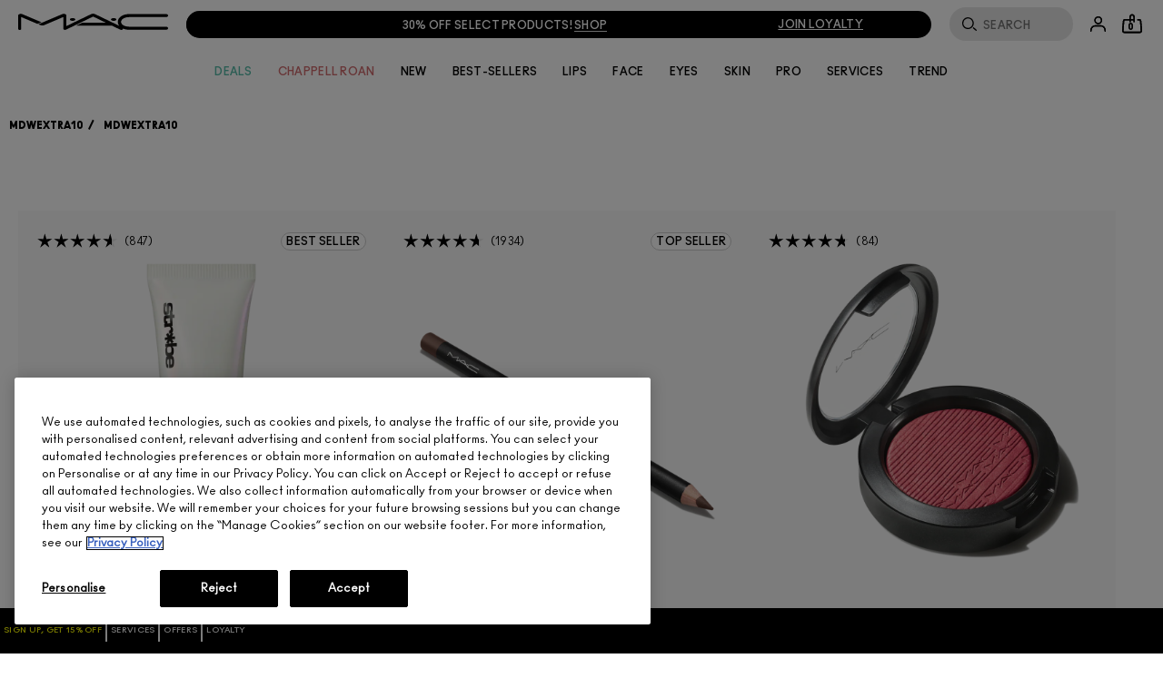

--- FILE ---
content_type: text/css
request_url: https://www.maccosmetics.ca/sites/maccosmetics/files/css/css_ajQu2zHGU05MrEeXryd8Hh8lSgnejCfQXlSWTSIshsc2.css
body_size: 16986
content:
@keyframes spin{from{transform:rotate(0)}to{transform:rotate(360deg)}}@keyframes shimmer{0%{background-position:bottom right}100%{background-position:top left}}@keyframes shimmer-rtl{0%{background-position:bottom left}100%{background-position:top right}}@keyframes fade-in{0%{opacity:0}100%{opacity:1}}.responsive-font-220px{font-family:ano_regular,Helvetica,Arial,sans-serif}@media (min-width:769px){.responsive-font-220px{font-size:15.277vw}}@media (min-width:1441px){.responsive-font-220px{font-size:220px}}.responsive-font-220px .mantle-custom-text{font-size:inherit}.responsive-font-200px{font-family:ano_regular,Helvetica,Arial,sans-serif}@media (min-width:769px){.responsive-font-200px{font-size:13.888vw}}@media (min-width:1441px){.responsive-font-200px{font-size:200px}}.responsive-font-200px .mantle-custom-text{font-size:inherit}.responsive-font-175px{font-family:ano_regular,Helvetica,Arial,sans-serif}@media (min-width:769px){.responsive-font-175px{font-size:12.1527vw}}@media (min-width:1441px){.responsive-font-175px{font-size:175px}}.responsive-font-175px .mantle-custom-text{font-size:inherit}.responsive-font-140px{font-family:ano_regular,Helvetica,Arial,sans-serif}@media (min-width:769px){.responsive-font-140px{font-size:9.7222vw}}@media (min-width:1441px){.responsive-font-140px{font-size:140px}}.responsive-font-140px .mantle-custom-text{font-size:inherit}.responsive-font-132px{font-family:ano_regular,Helvetica,Arial,sans-serif}@media (min-width:769px){.responsive-font-132px{font-size:9.1666vw}}@media (min-width:1441px){.responsive-font-132px{font-size:132px}}.responsive-font-132px .mantle-custom-text{font-size:inherit}.responsive-font-120px{font-family:ano_regular,Helvetica,Arial,sans-serif}@media (min-width:769px){.responsive-font-120px{font-size:8.2vw}}@media (min-width:1441px){.responsive-font-120px{font-size:120px}}.responsive-font-120px .mantle-custom-text{font-size:inherit}.responsive-font-80px{font-family:ano_regular,Helvetica,Arial,sans-serif}@media (min-width:769px){.responsive-font-80px{font-size:5.551vw}}@media (min-width:1441px){.responsive-font-80px{font-size:80px}}.responsive-font-80px .mantle-custom-text{font-size:inherit}.responsive-font-60px{font-family:ano_regular,Helvetica,Arial,sans-serif}@media (min-width:769px){.responsive-font-60px{font-size:4.166vw}}@media (min-width:1441px){.responsive-font-60px{font-size:60px}}.responsive-font-60px .mantle-custom-text{font-size:inherit}.responsive-font-54px{font-family:ano_regular,Helvetica,Arial,sans-serif}@media (min-width:769px){.responsive-font-54px{font-size:3.75vw}}@media (min-width:1441px){.responsive-font-54px{font-size:54px}}.responsive-font-54px .mantle-custom-text{font-size:inherit}.responsive-font-50px{font-family:ano_regular,Helvetica,Arial,sans-serif}@media (min-width:769px){.responsive-font-50px{font-size:3.472vw}}@media (min-width:1441px){.responsive-font-50px{font-size:50px}}.responsive-font-50px .mantle-custom-text{font-size:inherit}.responsive-font-48px{font-family:ano_regular,Helvetica,Arial,sans-serif}@media (min-width:769px){.responsive-font-48px{font-size:3.33vw}}@media (min-width:1441px){.responsive-font-48px{font-size:48px}}.responsive-font-48px .mantle-custom-text{font-size:inherit}.responsive-font-24px{font-family:ano_regular,Helvetica,Arial,sans-serif}@media (min-width:769px){.responsive-font-24px{font-size:1.666vw}}@media (min-width:1441px){.responsive-font-24px{font-size:24px}}.responsive-font-24px .mantle-custom-text{font-size:inherit}strong{font-size:inherit;font-family:inherit}[data-text-casing=uppercase]{text-transform:uppercase}[data-text-casing=lowercase]{text-transform:lowercase}.filterable-products-block{max-width:1440px;margin:0 auto}.filterable-products-block--filters{max-width:1440px;margin:20px auto 5px}.filterable-products__filter-arrow:before{content:"";border:solid rgb(255,255,255);border-width:0 2.4px 2.4px 0;height:5px;width:5px;transform:rotate(45deg);-webkit-transform:rotate(45deg);bottom:22px;right:20px;font-size:5px;position:absolute}@media (min-width:1023px){.filterable-products__filter-arrow:before{display:none}}.filterable-products__filter-arrow.open:before{transform:rotate(-135deg);-webkit-transform:rotate(-135deg)}.filterable-products__filter-set{background:rgb(255,255,255);width:100%;display:flex}@media (min-width:1023px){.filterable-products__filter-set{padding-top:0}}.filterable-products__filter-set.filter-theme--dark,.filterable-products__filter-set.filter-theme--light{background:0 0}.filterable-products__filter-set.filtered .filterable-products__filter-set-footer{width:105px;float:right}@media (min-width:1023px){.filterable-products__filter-set.filtered .filterable-products__filter-set-footer{width:auto;right:0;float:none;padding:10px 0 0}}.filterable-products__filter-set.filtered .filterable-products__filter-set-footer .filterable-products_product-count,.filterable-products__filter-set.filtered .filterable-products__filter-set-footer .reset-link{display:inline-block}.filterable-products__filter-set.filtered .filterable-products__filter-set-footer .filterable-products_product-count span:first-child{margin-left:5px}.filterable-products__filter-set.filtered .filterable-products__filter-set-footer .filterable-products_product-count span:first-child::before{content:"("}.filterable-products__filter-set.filtered .filterable-products__filter-set-footer .filterable-products_product-count span:last-child::after{content:")"}.filterable-products__filter-set-label{font-family:ano-bold_regular,Helvetica,Arial,sans-serif;text-transform:uppercase;font-size:18px;width:calc(100% - 20px);position:absolute;right:10px;top:10px;height:50px;background-color:rgb(0,0,0);text-align:center;padding-top:10px;padding-right:10px;color:rgb(255,255,255);font-family:ano-bold_regular,Helvetica,Arial,sans-serif;font-weight:400;text-transform:uppercase;font-size:18px;font-size:1.5rem;font-family:ano-black_regular,Helvetica,Arial,sans-serif;font-weight:400;text-transform:uppercase;font-size:15px;letter-spacing:0;line-height:1.2;margin-bottom:.3em;margin-top:.3em;padding:4px 20px 0 32px;line-height:42px;margin:0;text-align:left}@media (min-width:1023px){.filterable-products__filter-set-label{background:0 0;color:rgb(0,0,0);height:auto;min-width:100px;padding:0;position:static;width:auto;font-family:ano-bold_regular,Helvetica,Arial,sans-serif;font-weight:400;text-transform:uppercase;font-size:30px;font-size:2.5rem;font-family:ano-bold_regular,Helvetica,Arial,sans-serif;font-weight:700;text-transform:uppercase;font-size:18px;letter-spacing:-1px;line-height:1;margin-bottom:.25em;margin-top:.25em;font-size:15px;letter-spacing:0;line-height:20px}}.filters_container--inner.has-sorting .filterable-products__filter-set-label{width:45%;width:calc(50% - 16.5px);margin-ldirection:6.5px}@media (min-width:1023px){.filters_container--inner.has-sorting .filterable-products__filter-set-label{width:auto}}@media (min-width:1023px){:not(.has-image-toggle) .filters_container--inner.has-sorting .filterable-products__filter-set-label{min-width:unset}}.filterable-products__filter-set-container{width:100%;position:relative}@media (min-width:1023px){.filters-position-center .filterable-products__filter-set-container--inner{display:flex;justify-content:space-around}}.filterable-products__filter-set-body{display:flex;justify-content:space-around;position:relative;min-height:80px}@media (min-width:641px){.filterable-products__filter-set-body{height:120px}}@media (min-width:1023px){.filterable-products__filter-set-body{justify-content:space-between;height:auto;min-height:unset}}.filterable-products__filter-set-body.multi-rows{flex-wrap:wrap}.filterable-products__filter-set-footer{width:100%;padding:5px 20px;min-height:28px;text-align:right}@media (min-width:1023px){.filterable-products__filter-set-footer{padding:10px 0 0;bottom:0;position:absolute}}.filterable-products__filter-set-footer .reset-link{display:none;color:rgb(199,199,199);text-transform:inherit}.filterable-products__filter-set-section{font-size:16px;display:flex;padding:0 3px;color:rgb(199,199,199);border-bottom:1px solid rgb(199,199,199);flex-grow:1;flex-basis:auto;padding-bottom:15px;height:40px;font-family:ano-bold_regular,Helvetica,Arial,sans-serif;font-weight:400;text-transform:uppercase;font-size:18px;font-size:1.5rem;font-family:ano-black_regular,Helvetica,Arial,sans-serif;font-weight:400;text-transform:uppercase;font-size:15px;letter-spacing:0;line-height:1.2;margin-bottom:.3em;margin-top:.3em}@media (min-width:641px){.filterable-products__filter-set-section{height:60px}}@media (min-width:1023px){.filterable-products__filter-set-section{font-family:ano-bold_regular,Helvetica,Arial,sans-serif;font-size:18px;height:auto;padding-bottom:25px;border:none;flex-wrap:nowrap;justify-content:flex-start;margin-left:25px;margin-right:40px;font-family:ano-bold_regular,Helvetica,Arial,sans-serif;font-weight:400;text-transform:uppercase;font-size:18px;font-size:1.5rem;font-family:ano-black_regular,Helvetica,Arial,sans-serif;font-weight:400;text-transform:uppercase;font-size:15px;letter-spacing:0;line-height:1.2;margin-bottom:.3em;margin-top:.3em;font-size:18px}}@media (min-width:1281px){.filterable-products__filter-set-section{flex-wrap:nowrap;justify-content:center;margin-left:0;margin-right:0;font-size:19px;font-size:18px}}.filters-position-center .filterable-products__filter-set-section{margin-left:20px}@media (min-width:1281px){.filterable-products__filter-set-section.first{justify-content:flex-start}}.filters-position-center .filterable-products__filter-set-section.first{margin-left:0}@media (min-width:1023px){.filterable-products__filter-set-section.last{justify-content:flex-end}}.filterable-products__filter-set-section.current{color:rgb(0,0,0);border-bottom:2px solid rgb(0,0,0)}@media (min-width:1023px){.filterable-products__filter-set-section.current{border:none}}.filterable-products__filter-set-section.current .filterable-products-filter-set__filters{display:flex;position:absolute;justify-content:space-evenly;bottom:0;left:0;min-width:100%}.filterable-products__filter-set-section.current .filterable-products-filter-set__filters.draggable{transition:transform .5s ease 0s;touch-action:pan-y}.filterable-products__filter-set-section.current .filterable-products-filter-set__filters.draggable .filterable-products-filter-set__button:last-of-type{margin-right:10px}@media (min-width:1023px){.filterable-products__filter-set-section.current .filterable-products-filter-set__filters{position:static;width:auto;justify-content:flex-start}}.filterable-products__filter-set-section.current .filterable-products-filter-set__filters-wrapper{position:absolute;bottom:0;left:0;width:100%;height:45px}.mpp-custom-override-layout .filterable-products__filter-set-section.current .filterable-products-filter-set__filters-wrapper{bottom:-35px}@media (min-width:1023px){.filterable-products__filter-set-section.current .filterable-products-filter-set__filters-wrapper{position:static;height:auto;margin-left:10px}}@media (min-width:1023px){.expanded .filterable-products__filter-set-section.current .filterable-products-filter-set__filters-wrapper{margin-left:0;padding-top:10px}}@media (min-width:1023px){.filterable-products__filter-set-section.row{padding-bottom:0;justify-content:center}}.filterable-products__filter-set-section .filterable-products-filter-set__filters{display:none}@media (min-width:1023px){.filterable-products__filter-set-section .filterable-products-filter-set__filters{display:flex;margin-left:10px}}.filterable-products__filter-set-section .filterable-products-filter-set__filters-wrapper{margin:0}.filterable-products__filter-set-section .filterable-products-filter-set__title{padding:0 3px;text-transform:uppercase;font-family:ano-bold_regular,Helvetica,Arial,sans-serif;margin:0 auto;display:none}@media (min-width:1023px){.filterable-products__filter-set-section .filterable-products-filter-set__title{display:block;margin:0;color:rgb(0,0,0);margin-left:8px;padding-bottom:5px}}.filterable-products__filter-set-section .filterable-products-filter-set__title--mobile{display:block}@media (min-width:641px){.filterable-products__filter-set-section .filterable-products-filter-set__title--mobile{font-size:23px}}@media (min-width:1023px){.filterable-products__filter-set-section .filterable-products-filter-set__title--mobile{display:none}}@media (min-width:1281px){.filterable-products__filter-set-section .filterable-products-filter-set__title{margin-left:0;padding-bottom:0;white-space:nowrap}}.filterable-products__filter-set-section .filterable-products-filter-set__button{padding:0 20px;white-space:nowrap;cursor:pointer;font-size:14px;line-height:25px;color:rgb(199,199,199);border-color:rgb(199,199,199);font-family:roboto-mono_regular,Helvetica,Arial,sans-serif;border:none}@media (min-width:641px){.filterable-products__filter-set-section .filterable-products-filter-set__button{font-size:20px}}@media (min-width:1023px){.filterable-products__filter-set-section .filterable-products-filter-set__button{font-family:ano-bold_regular,Helvetica,Arial,sans-serif;border-bottom:1px solid;padding:1px 10px 15px;font-size:14px;text-transform:uppercase}.filterable-products__filter-set-section .filterable-products-filter-set__button:first-child{padding-left:0}.filterable-products__filter-set-section .filterable-products-filter-set__button:last-child{padding-right:0}}@media (min-width:769px){.filterable-products__filter-set-section .filterable-products-filter-set__button{font-size:18px}}.filterable-products__filter-set-section .filterable-products-filter-set__button.active,.filterable-products__filter-set-section .filterable-products-filter-set__button.hover{color:rgb(0,0,0);border-color:rgb(0,0,0)}.filterable-products__filter-set-section .filterable-products-filter-set__button.disabled{cursor:default}.filterable-products__filter-set-section .filterable-products-filter-set__button.busy{opacity:.5;cursor:wait}.filters_container{display:flex;width:100%;padding-top:20px;position:relative;flex-direction:column}@media (min-width:1023px){.mpp-custom-override-layout .filters_container{padding-top:53px}}@media (min-width:1023px){.filters_container{flex-direction:row}}.filters_container--inner{display:flex;width:100%;max-width:calc(1281px - 20px);margin:0 auto;position:relative;flex-direction:column}@media (min-width:1023px){.filters_container--inner{flex-direction:row}}.filters_container--inner.has-filters,.filters_container--inner.has-sorting{min-height:65px}.filters-position-center .filters_container--inner{display:flex;justify-content:space-around}@media (min-width:1023px){.filters_container .mpp-sort-wrapper{width:25%}}.filters_container.expanded{min-height:200px}@media (min-width:1023px){.filters_container.expanded .filterable-products__wrapper{z-index:2;height:auto}}.filters_container.expanded .filterable-products__filter-set-section .filterable-products-filter-set__filters-wrapper{display:none}.filters_container.expanded .filterable-products__filter-set-section.current .filterable-products-filter-set__filters-wrapper{display:block}@media (min-width:1023px){.filters_container.fixed{position:fixed;height:90px;border-bottom:1px solid rgb(199,199,199);background-color:rgb(255,255,255);left:0;width:100%;z-index:999}}.mpp-custom-override-layout .filters_container.fixed{padding-top:20px}@media (min-width:1023px){.mpp-custom-override-layout .filters_container.fixed{padding-top:30px}}.filters_container.closed .filterable-products__wrapper{height:auto}.filters_container.closed .filterable-products-filter-set__filters-wrapper{display:none}.filters_container.fixed.closed .filterable-products__wrapper .filterable-products__filter-set-container--inner .filterable-products__filter-set-footer{bottom:28px}.filters_container.filtered .filterable-products__wrapper .filterable-products__filter-set-footer .filterable-products_product-count,.filters_container.filtered .filterable-products__wrapper .filterable-products__filter-set-footer .reset-link{display:block;float:left}.filters_container.filtered .filterable-products__wrapper .filterable-products__filter-set-footer .filterable-products_product-count span:first-child{margin-left:5px}.filters_container.filtered .filterable-products__wrapper .filterable-products__filter-set-footer .filterable-products_product-count span:first-child::before{content:"("}.filters_container.filtered .filterable-products__wrapper .filterable-products__filter-set-footer .filterable-products_product-count span:last-child::after{content:")"}.filters_container.filtered .mpp-model-images__container{margin:20px auto 25px}@media (min-width:1023px){.filters_container.filtered .mpp-model-images__container{margin:0 0 20px 0}}.filters_container .mpp-model-images__container{font-family:roboto-mono_bold,Helvetica,Arial,sans-serif;color:rgb(199,199,199);display:flex;font-size:19px;height:60px;justify-content:flex-start;margin:20px auto 0;position:relative;max-width:1440px;width:350px;order:2}@media (min-width:641px){.filters_container .mpp-model-images__container{font-size:20px;width:95%}}@media (min-width:967px){.filters_container .mpp-model-images__container{justify-content:flex-start;order:0;width:25%;font-size:18px;margin:0 0 20px 0}}.filters_container .mpp-model-images__label{display:none}@media (min-width:1023px){.filters_container .mpp-model-images__label{color:rgb(0,0,0);display:block;font-family:ano-bold_regular,Helvetica,Arial,sans-serif;padding:0 10px 0;text-transform:uppercase;font-family:ano-bold_regular,Helvetica,Arial,sans-serif;font-weight:400;text-transform:uppercase;font-size:30px;font-size:2.5rem;font-family:ano-bold_regular,Helvetica,Arial,sans-serif;font-weight:700;text-transform:uppercase;font-size:18px;letter-spacing:-1px;line-height:1;margin-bottom:.25em;margin-top:.25em;font-size:15px;letter-spacing:0;line-height:20px}}@media (min-width:1281px){.filters_container .mpp-model-images__label{padding:0 10px 0 0}}.filters_container .mpp-model-images__option{display:flex;padding:0 3px;color:rgb(199,199,199);border-bottom:1.5px solid rgb(199,199,199);font-size:20px;font-family:ano-bold_regular,Helvetica,Arial,sans-serif;flex-grow:1;flex-basis:auto;margin-bottom:10px;padding-bottom:15px;height:35px;text-transform:uppercase;font-family:ano-bold_regular,Helvetica,Arial,sans-serif;font-weight:400;text-transform:uppercase;font-size:18px;font-size:1.5rem;font-family:ano-black_regular,Helvetica,Arial,sans-serif;font-weight:400;text-transform:uppercase;font-size:15px;letter-spacing:0;line-height:1.2;margin-bottom:.3em;margin-top:.3em;letter-spacing:0}@media (min-width:1023px){.filters_container .mpp-model-images__option{cursor:pointer;padding:0 10px 15px;font-size:18px;flex-grow:0;font-size:15px}}.filters_container .mpp-model-images__option.selected,.filters_container .mpp-model-images__option:hover{color:rgb(0,0,0);border-color:rgb(0,0,0)}.filters_container .mpp-model-images__option span{margin:0 auto}.filters_container .mpp-model-images__container~.filterable-products__wrapper{margin-bottom:0}.filters_container .filterable-products__wrapper{width:100%;min-height:80px;margin-bottom:80px}@media (min-width:1023px){.filters_container .filterable-products__wrapper{height:auto;max-width:40%;width:auto;margin:0 auto;max-width:48%}}.filters_container .filterable-products__wrapper .contextual-links-region{position:static}.filters_container .filterable-products__wrapper .filterable-products__filter-set{width:100%}.filters_container .filterable-products__wrapper .filterable-products__filter-set-container{position:static}@media (min-width:1023px){.filters_container .filterable-products__wrapper .filterable-products__filter-set-container{width:100%;height:auto}}.filters_container .filterable-products__wrapper .filterable-products__filter-set-section{display:none;flex-wrap:wrap;justify-content:space-around;padding-bottom:0;border-bottom:none;margin-top:75px}@media (min-width:1023px){.filters_container .filterable-products__wrapper .filterable-products__filter-set-section{display:flex;padding-right:18px;margin-top:0;margin-right:0;margin-left:0}}.filters_container .filterable-products__wrapper .filterable-products__filter-set-section.closed{display:none}.filters_container .filterable-products__wrapper .filterable-products__filter-set-section.open{display:flex}.filters_container .filterable-products__wrapper .filterable-products__filter-set-section .filterable-products-filter-set__button{border-bottom:none;color:rgb(199,199,199);font-family:roboto-mono_regular,Helvetica,Arial,sans-serif;text-transform:lowercase;font-size:15px;outline:0;font-family:Helvetica,Arial,sans-serif}.mpp-custom-override-layout .filters_container .filterable-products__wrapper .filterable-products__filter-set-section .filterable-products-filter-set__button:not(.disabled){color:rgb(0,0,0)}.filters_container .filterable-products__wrapper .filterable-products__filter-set-section .filterable-products-filter-set__title{color:rgb(199,199,199);cursor:pointer;font-size:18px;left:auto;display:block;height:40px;font-family:ano-bold_regular,Helvetica,Arial,sans-serif;font-weight:400;text-transform:uppercase;font-size:18px;font-size:1.5rem;font-family:ano-black_regular,Helvetica,Arial,sans-serif;font-weight:400;text-transform:uppercase;font-size:15px;letter-spacing:0;line-height:1.2;margin-bottom:.3em;margin-top:.3em}.has-image-toggle .filters_container .filterable-products__wrapper .filterable-products__filter-set-section .filterable-products-filter-set__title.filterable-products-filter-set--has-image{display:none}@media (min-width:1023px){.has-image-toggle .filters_container .filterable-products__wrapper .filterable-products__filter-set-section .filterable-products-filter-set__title.filterable-products-filter-set--has-image.show{display:block}}.filters_container .filterable-products__wrapper .filterable-products__filter-set-section .filterable-products-filter-set__title.selected{color:rgb(0,0,0)}.filters_container .filterable-products__wrapper .filterable-products__filter-set-section .filterable-products-filter-set__title--mobile{display:none}.filters_container .filterable-products__wrapper .filterable-products__filter-set-section .filterable-products-filter-set__title--mobile.filterable-products-filter-set--has-image.show{display:block}@media (min-width:1023px){.has-image-toggle .filters_container .filterable-products__wrapper .filterable-products__filter-set-section .filterable-products-filter-set__title--mobile.filterable-products-filter-set--has-image.show{display:none}}.filters_container .filterable-products__wrapper .filterable-products__filter-set-section .filterable-products-filter-set__title.filtered{color:rgb(0,0,0)}.filters_container .filterable-products__wrapper .filterable-products__filter-set-section .vertical-line{left:0;border-left:1px solid rgb(199,199,199);border-right:none;padding-right:18px;height:15px;margin-top:6px;margin-top:2px}.has-image-toggle .filters_container .filterable-products__wrapper .filterable-products__filter-set-section .vertical-line.filterable-products-filter-set--has-image{display:none}.has-image-toggle .filters_container .filterable-products__wrapper .filterable-products__filter-set-section .vertical-line.filterable-products-filter-set--has-image.show{display:block}.filters_container .filterable-products__wrapper .filterable-products__filter-set-section.last{border-right:none}.filters_container .filterable-products__wrapper .filterable-products__filter-set-section.first{padding-left:18px}.filters_container .filterable-products__wrapper .filterable-products__filter-set-section.first .vertical-line{display:none}.has-image-toggle .filters_container .filterable-products__wrapper .filterable-products__filter-set-section.first .vertical-line.filterable-products-filter-set--has-image.show{display:none}.filters_container .filterable-products__wrapper .filterable-products__filter-set-section .filterable-products-filter-set__filters{margin-bottom:10px}@media (min-width:1023px){.filters_container .filterable-products__wrapper .filterable-products__filter-set-section .filterable-products-filter-set__filters{position:absolute;width:100%;margin-left:0}}.filters_container .filterable-products__wrapper .filterable-products__filter-set-section .filterable-products-filter-set__filters-wrapper{display:none}@media (min-width:1023px){.has-smooshes .filters_container .filterable-products__wrapper .filterable-products__filter-set-section .filterable-products-filter-set__filters{padding-top:5px}}.filters_container .filterable-products__wrapper .filterable-products__filter-set-section .filterable-products-filter-set__button{padding:0 15px}@media (min-width:1023px){.filters_container .filterable-products__wrapper .filterable-products__filter-set-section .filterable-products-filter-set__button{width:auto;min-width:unset}}.filters_container .filterable-products__wrapper .filterable-products__filter-set-section .filterable-products-filter-set__button.active,.filters_container .filterable-products__wrapper .filterable-products__filter-set-section .filterable-products-filter-set__button.hover{color:rgb(0,0,0)}.mpp-custom-override-layout .filters_container .filterable-products__wrapper .filterable-products__filter-set-section .filterable-products-filter-set__button.active,.mpp-custom-override-layout .filters_container .filterable-products__wrapper .filterable-products__filter-set-section .filterable-products-filter-set__button.hover{font-family:roboto-mono_bold,Helvetica,Arial,sans-serif;line-height:27px}.filters_container .filterable-products__wrapper .filterable-products__filter-set-section .filterable-products-filter-set__button-wrapper-smoosh{width:75px;height:85px;margin:0 auto}.filters_container .filterable-products__wrapper .filterable-products__filter-set-section .filterable-products-filter-set__button-wrapper-label{text-align:center;margin-bottom:20px}@media (min-width:1023px){.filters_container .filterable-products__wrapper .filterable-products__filter-set-section .filterable-products-filter-set__button-wrapper-label{margin-bottom:0}}.filters_container .filterable-products__wrapper .filterable-products__filter-set-section .filterable-products-filter-set__button-wrapper-label:only-child{margin-top:10px}@media (min-width:1023px){.filters_container .filterable-products__wrapper .filterable-products__filter-set-section .filterable-products-filter-set__button-wrapper-label:only-child{margin-top:50px;padding:0 15px}}.has-smooshes .filters_container .filterable-products__wrapper .filterable-products__filter-set-section .filterable-products-filter-set__button-wrapper-label:only-child{margin-top:45px;margin-bottom:60px}@media (min-width:1023px){.has-smooshes .filters_container .filterable-products__wrapper .filterable-products__filter-set-section .filterable-products-filter-set__button-wrapper-label:only-child{margin-top:45px;margin-bottom:40px}}.filters_container .filterable-products__wrapper .filterable-products__filter-set-section.current .filterable-products-filter-set__filters{bottom:auto;justify-content:space-evenly}.filters_container .filterable-products__wrapper .filterable-products__filter-set-body{min-height:80px}@media (min-width:1023px){.filters_container .filterable-products__wrapper .filterable-products__filter-set-body{height:auto;min-height:unset}}.filters_container .filterable-products__wrapper .filterable-products__filter-set-footer{font-size:13px;padding:0;z-index:9999;position:absolute;bottom:0;width:auto;right:10px}@media (min-width:1023px){.filters_container .filterable-products__wrapper .filterable-products__filter-set-footer{bottom:0;right:0}}.filters_container .filterable-products__wrapper .filterable-products__filter-set-footer .reset-link{float:left;display:none;color:rgb(0,0,0);border-bottom-color:rgb(0,0,0)}.filters_container .filterable-products__wrapper .filterable-products__filter-set-footer .reset-link.busy{opacity:.5;cursor:wait}.filters_container .filterable-products__wrapper .filterable-products__filter-set-footer .filterable-products_product-count{display:none}.filterable-products__filter-set-section.first.last{justify-content:center}@media (min-width:1023px){.filter-layout--pills.filterable-products__filter-set.filter-theme--dark .filterable-products-filter-set__button.active{background-color:rgb(255,255,255)}}@media (min-width:1023px){.filter-layout--pills.filterable-products__filter-set.filter-theme--dark .filterable-products-filter-set__filters{border:1px solid rgb(255,255,255)}}.filter-layout--pills.filterable-products__filter-set .filterable-products__filter-set-footer{display:none}@media (min-width:1023px){.filter-layout--pills.filterable-products__filter-set .filterable-products-filter-set__filters{border-radius:50px;border:1px solid rgb(0,0,0)}}.filter-layout--pills.filterable-products__filter-set .filterable-products-filter-set__filters-wrapper{bottom:-11px}@media (min-width:1023px){.filter-layout--pills.filterable-products__filter-set .filterable-products-filter-set__filters-wrapper{bottom:0}}.filter-layout--pills.filterable-products__filter-set .filterable-products-filter-set__title{font-family:ano-bold_regular,Helvetica,Arial,sans-serif;font-size:12px;font-style:normal;font-weight:700;letter-spacing:.3000000119px;line-height:1.1666666667;padding:10px 0}@media (min-width:1023px){.filter-layout--pills.filterable-products__filter-set .filterable-products-filter-set__title{padding:17px 0}}.filter-layout--pills.filterable-products__filter-set .filterable-products-filter-set__button{font-family:ano-bold_regular,Helvetica,Arial,sans-serif;font-size:12px;font-style:normal;font-weight:700;letter-spacing:.3000000119px;line-height:1.1666666667;padding:16px;min-width:124px;text-align:center;border-bottom:1px solid #c7c7c7;transition:all .5s ease-in-out}@media (min-width:1023px){.filter-layout--pills.filterable-products__filter-set .filterable-products-filter-set__button{color:rgb(0,0,0);border:1px solid transparent;border-radius:50px}}.filter-layout--pills.filterable-products__filter-set .filterable-products-filter-set__button.hover{border-color:transparent}.filter-layout--pills.filterable-products__filter-set .filterable-products-filter-set__button.active{border-bottom-color:rgb(0,0,0)}@media (min-width:1023px){.filter-layout--pills.filterable-products__filter-set .filterable-products-filter-set__button.active{background-color:rgb(0,0,0);color:rgb(255,255,255)}}.filter-layout--pills.filterable-products__filter-set .filterable-products__filter-set-section.current .filterable-products-filter-set__filters.draggable .filterable-products-filter-set__button:last-of-type{margin:0}.filter-layout--pills .filterable-products__filter-set-section .blur-last-filter{pointer-events:none;position:absolute;display:none;width:100px;height:40px;right:0;bottom:3px;background:linear-gradient(to right,rgba(255,255,255,0),rgb(255,255,255))}.filter-layout--pills .filterable-products__filter-set-section.current .blur-last-filter{display:block}.filter-layout--pills .filterable-products__filter-set-section.current .remove-blur .blur-last-filter{display:none}.filter-layout--pills.filter-theme--dark .blur-last-filter{background:linear-gradient(to right,rgba(255,255,255,0),rgb(0,0,0))}.filter-theme--dark.filterable-products__filter-set .filterable-products__filter-set-section.current{border-bottom-color:rgb(255,255,255)}.filter-theme--dark.filterable-products__filter-set .filterable-products__filter-set-section.current .filterable-products-filter-set__title{opacity:1}.filter-theme--dark.filterable-products__filter-set .filterable-products-filter-set__button,.filter-theme--dark.filterable-products__filter-set .filterable-products-filter-set__title{color:rgb(255,255,255);opacity:.5}@media (min-width:1023px){.filter-theme--dark.filterable-products__filter-set .filterable-products-filter-set__button,.filter-theme--dark.filterable-products__filter-set .filterable-products-filter-set__title{opacity:1}}.filter-theme--dark.filterable-products__filter-set .filterable-products-filter-set__button.active,.filter-theme--dark.filterable-products__filter-set .filterable-products-filter-set__title.active{opacity:1;border-bottom-color:rgb(255,255,255)}@media (min-width:1023px){.filter-theme--dark.filterable-products__filter-set .filterable-products-filter-set__button.active,.filter-theme--dark.filterable-products__filter-set .filterable-products-filter-set__title.active{color:rgb(0,0,0)}}
@keyframes spin{from{transform:rotate(0)}to{transform:rotate(360deg)}}@keyframes shimmer{0%{background-position:bottom right}100%{background-position:top left}}@keyframes shimmer-rtl{0%{background-position:bottom left}100%{background-position:top right}}@keyframes fade-in{0%{opacity:0}100%{opacity:1}}.responsive-font-220px{font-family:ano_regular,Helvetica,Arial,sans-serif}@media (min-width:769px){.responsive-font-220px{font-size:15.277vw}}@media (min-width:1441px){.responsive-font-220px{font-size:220px}}.responsive-font-220px .mantle-custom-text{font-size:inherit}.responsive-font-200px{font-family:ano_regular,Helvetica,Arial,sans-serif}@media (min-width:769px){.responsive-font-200px{font-size:13.888vw}}@media (min-width:1441px){.responsive-font-200px{font-size:200px}}.responsive-font-200px .mantle-custom-text{font-size:inherit}.responsive-font-175px{font-family:ano_regular,Helvetica,Arial,sans-serif}@media (min-width:769px){.responsive-font-175px{font-size:12.1527vw}}@media (min-width:1441px){.responsive-font-175px{font-size:175px}}.responsive-font-175px .mantle-custom-text{font-size:inherit}.responsive-font-140px{font-family:ano_regular,Helvetica,Arial,sans-serif}@media (min-width:769px){.responsive-font-140px{font-size:9.7222vw}}@media (min-width:1441px){.responsive-font-140px{font-size:140px}}.responsive-font-140px .mantle-custom-text{font-size:inherit}.responsive-font-132px{font-family:ano_regular,Helvetica,Arial,sans-serif}@media (min-width:769px){.responsive-font-132px{font-size:9.1666vw}}@media (min-width:1441px){.responsive-font-132px{font-size:132px}}.responsive-font-132px .mantle-custom-text{font-size:inherit}.responsive-font-120px{font-family:ano_regular,Helvetica,Arial,sans-serif}@media (min-width:769px){.responsive-font-120px{font-size:8.2vw}}@media (min-width:1441px){.responsive-font-120px{font-size:120px}}.responsive-font-120px .mantle-custom-text{font-size:inherit}.responsive-font-80px{font-family:ano_regular,Helvetica,Arial,sans-serif}@media (min-width:769px){.responsive-font-80px{font-size:5.551vw}}@media (min-width:1441px){.responsive-font-80px{font-size:80px}}.responsive-font-80px .mantle-custom-text{font-size:inherit}.responsive-font-60px{font-family:ano_regular,Helvetica,Arial,sans-serif}@media (min-width:769px){.responsive-font-60px{font-size:4.166vw}}@media (min-width:1441px){.responsive-font-60px{font-size:60px}}.responsive-font-60px .mantle-custom-text{font-size:inherit}.responsive-font-54px{font-family:ano_regular,Helvetica,Arial,sans-serif}@media (min-width:769px){.responsive-font-54px{font-size:3.75vw}}@media (min-width:1441px){.responsive-font-54px{font-size:54px}}.responsive-font-54px .mantle-custom-text{font-size:inherit}.responsive-font-50px{font-family:ano_regular,Helvetica,Arial,sans-serif}@media (min-width:769px){.responsive-font-50px{font-size:3.472vw}}@media (min-width:1441px){.responsive-font-50px{font-size:50px}}.responsive-font-50px .mantle-custom-text{font-size:inherit}.responsive-font-48px{font-family:ano_regular,Helvetica,Arial,sans-serif}@media (min-width:769px){.responsive-font-48px{font-size:3.33vw}}@media (min-width:1441px){.responsive-font-48px{font-size:48px}}.responsive-font-48px .mantle-custom-text{font-size:inherit}.responsive-font-24px{font-family:ano_regular,Helvetica,Arial,sans-serif}@media (min-width:769px){.responsive-font-24px{font-size:1.666vw}}@media (min-width:1441px){.responsive-font-24px{font-size:24px}}.responsive-font-24px .mantle-custom-text{font-size:inherit}strong{font-size:inherit;font-family:inherit}[data-text-casing=uppercase]{text-transform:uppercase}[data-text-casing=lowercase]{text-transform:lowercase}.content-block-formatter .slick-slider .slick-list,.mpp-custom-override-layout .slick-slider .slick-list{margin:0 0 0 -2px;width:calc(100% + 4px)}@media (min-width:769px){.content-block-formatter .slick-slider .slick-list,.mpp-custom-override-layout .slick-slider .slick-list{margin:0 -10px 0 -10px;width:calc(100% + 20px)}}.content-block-formatter .elc-slider-view-wrapper,.elc-search-enhanced-grid-wrapper .elc-slider-view-wrapper,.elc-search-results-wrapper .elc-slider-view-wrapper,.mpp-custom-override-layout .elc-slider-view-wrapper,.sd-product-grid .elc-slider-view-wrapper{padding:0}.content-block-formatter .slick-slider:not(.content-block--slider),.elc-search-enhanced-grid-wrapper .slick-slider:not(.content-block--slider),.elc-search-results-wrapper .slick-slider:not(.content-block--slider),.mpp-custom-override-layout .slick-slider:not(.content-block--slider),.sd-product-grid .slick-slider:not(.content-block--slider){padding-top:10px;padding-bottom:40px}@media (min-width:769px){.content-block-formatter .slick-slider:not(.content-block--slider),.elc-search-enhanced-grid-wrapper .slick-slider:not(.content-block--slider),.elc-search-results-wrapper .slick-slider:not(.content-block--slider),.mpp-custom-override-layout .slick-slider:not(.content-block--slider),.sd-product-grid .slick-slider:not(.content-block--slider){padding-bottom:10px;padding-top:60px}}.content-block-formatter .slick-slider .slick-slide,.elc-search-enhanced-grid-wrapper .slick-slider .slick-slide,.elc-search-results-wrapper .slick-slider .slick-slide,.mpp-custom-override-layout .slick-slider .slick-slide,.sd-product-grid .slick-slider .slick-slide{max-width:unset}.content-block-formatter .slick-slider .slick-track,.elc-search-enhanced-grid-wrapper .slick-slider .slick-track,.elc-search-results-wrapper .slick-slider .slick-track,.mpp-custom-override-layout .slick-slider .slick-track,.sd-product-grid .slick-slider .slick-track{display:flex}.content-block-formatter .slick-slider .slick-disabled .elc-slider-arrow-left,.content-block-formatter .slick-slider .slick-disabled .elc-slider-arrow-right,.elc-search-enhanced-grid-wrapper .slick-slider .slick-disabled .elc-slider-arrow-left,.elc-search-enhanced-grid-wrapper .slick-slider .slick-disabled .elc-slider-arrow-right,.elc-search-results-wrapper .slick-slider .slick-disabled .elc-slider-arrow-left,.elc-search-results-wrapper .slick-slider .slick-disabled .elc-slider-arrow-right,.mpp-custom-override-layout .slick-slider .slick-disabled .elc-slider-arrow-left,.mpp-custom-override-layout .slick-slider .slick-disabled .elc-slider-arrow-right,.sd-product-grid .slick-slider .slick-disabled .elc-slider-arrow-left,.sd-product-grid .slick-slider .slick-disabled .elc-slider-arrow-right{opacity:.3;cursor:default}.content-block-formatter .slick-slider .slick-next,.content-block-formatter .slick-slider .slick-prev,.elc-search-enhanced-grid-wrapper .slick-slider .slick-next,.elc-search-enhanced-grid-wrapper .slick-slider .slick-prev,.elc-search-results-wrapper .slick-slider .slick-next,.elc-search-results-wrapper .slick-slider .slick-prev,.mpp-custom-override-layout .slick-slider .slick-next,.mpp-custom-override-layout .slick-slider .slick-prev,.sd-product-grid .slick-slider .slick-next,.sd-product-grid .slick-slider .slick-prev{display:none;width:48px;height:48px;position:absolute;top:10px}@media (min-width:769px){.content-block-formatter .slick-slider .slick-next,.content-block-formatter .slick-slider .slick-prev,.elc-search-enhanced-grid-wrapper .slick-slider .slick-next,.elc-search-enhanced-grid-wrapper .slick-slider .slick-prev,.elc-search-results-wrapper .slick-slider .slick-next,.elc-search-results-wrapper .slick-slider .slick-prev,.mpp-custom-override-layout .slick-slider .slick-next,.mpp-custom-override-layout .slick-slider .slick-prev,.sd-product-grid .slick-slider .slick-next,.sd-product-grid .slick-slider .slick-prev{display:block}}.content-block-formatter .slick-slider .slick-next:before,.content-block-formatter .slick-slider .slick-prev:before,.elc-search-enhanced-grid-wrapper .slick-slider .slick-next:before,.elc-search-enhanced-grid-wrapper .slick-slider .slick-prev:before,.elc-search-results-wrapper .slick-slider .slick-next:before,.elc-search-results-wrapper .slick-slider .slick-prev:before,.mpp-custom-override-layout .slick-slider .slick-next:before,.mpp-custom-override-layout .slick-slider .slick-prev:before,.sd-product-grid .slick-slider .slick-next:before,.sd-product-grid .slick-slider .slick-prev:before{content:""}.content-block-formatter .slick-slider .slick-prev,.elc-search-enhanced-grid-wrapper .slick-slider .slick-prev,.elc-search-results-wrapper .slick-slider .slick-prev,.mpp-custom-override-layout .slick-slider .slick-prev,.sd-product-grid .slick-slider .slick-prev{left:unset;right:75px;background:url(/sites/maccosmetics/themes/mac_base/svg-icons/src/icon--arrow-left-lrg--black.svg)}.content-block-formatter .slick-slider .slick-prev.elc-slider-arrow-wrapper,.elc-search-enhanced-grid-wrapper .slick-slider .slick-prev.elc-slider-arrow-wrapper,.elc-search-results-wrapper .slick-slider .slick-prev.elc-slider-arrow-wrapper,.mpp-custom-override-layout .slick-slider .slick-prev.elc-slider-arrow-wrapper,.sd-product-grid .slick-slider .slick-prev.elc-slider-arrow-wrapper{left:unset}.content-block-formatter .slick-slider .slick-next,.elc-search-enhanced-grid-wrapper .slick-slider .slick-next,.elc-search-results-wrapper .slick-slider .slick-next,.mpp-custom-override-layout .slick-slider .slick-next,.sd-product-grid .slick-slider .slick-next{right:0;background:url(/sites/maccosmetics/themes/mac_base/svg-icons/src/icon--arrow-right-lrg--black.svg)}.content-block-formatter .slick-slider .brief-product-arrows .slick-prev,.elc-search-enhanced-grid-wrapper .slick-slider .brief-product-arrows .slick-prev,.elc-search-results-wrapper .slick-slider .brief-product-arrows .slick-prev,.mpp-custom-override-layout .slick-slider .brief-product-arrows .slick-prev,.sd-product-grid .slick-slider .brief-product-arrows .slick-prev{left:0}[dir=rtl] .content-block-formatter .slick-slider .brief-product-arrows .slick-prev,[dir=rtl] .elc-search-enhanced-grid-wrapper .slick-slider .brief-product-arrows .slick-prev,[dir=rtl] .elc-search-results-wrapper .slick-slider .brief-product-arrows .slick-prev,[dir=rtl] .mpp-custom-override-layout .slick-slider .brief-product-arrows .slick-prev,[dir=rtl] .sd-product-grid .slick-slider .brief-product-arrows .slick-prev{left:unset}.content-block-formatter .slick-slider .elc-product-carousel-container .elc-slider-arrow-wrapper.slick-next,.elc-search-enhanced-grid-wrapper .slick-slider .elc-product-carousel-container .elc-slider-arrow-wrapper.slick-next,.elc-search-results-wrapper .slick-slider .elc-product-carousel-container .elc-slider-arrow-wrapper.slick-next,.mpp-custom-override-layout .slick-slider .elc-product-carousel-container .elc-slider-arrow-wrapper.slick-next,.sd-product-grid .slick-slider .elc-product-carousel-container .elc-slider-arrow-wrapper.slick-next{top:12px;right:5px}.content-block-formatter .slick-slider .elc-product-carousel-container .elc-slider-arrow-wrapper.slick-prev,.elc-search-enhanced-grid-wrapper .slick-slider .elc-product-carousel-container .elc-slider-arrow-wrapper.slick-prev,.elc-search-results-wrapper .slick-slider .elc-product-carousel-container .elc-slider-arrow-wrapper.slick-prev,.mpp-custom-override-layout .slick-slider .elc-product-carousel-container .elc-slider-arrow-wrapper.slick-prev,.sd-product-grid .slick-slider .elc-product-carousel-container .elc-slider-arrow-wrapper.slick-prev{top:12px;left:unset;right:72px}.content-block-formatter .slick-slider .elc-slider-arrow-left,.content-block-formatter .slick-slider .elc-slider-arrow-right,.elc-search-enhanced-grid-wrapper .slick-slider .elc-slider-arrow-left,.elc-search-enhanced-grid-wrapper .slick-slider .elc-slider-arrow-right,.elc-search-results-wrapper .slick-slider .elc-slider-arrow-left,.elc-search-results-wrapper .slick-slider .elc-slider-arrow-right,.mpp-custom-override-layout .slick-slider .elc-slider-arrow-left,.mpp-custom-override-layout .slick-slider .elc-slider-arrow-right,.sd-product-grid .slick-slider .elc-slider-arrow-left,.sd-product-grid .slick-slider .elc-slider-arrow-right{-webkit-mask:unset;mask:unset;width:48px;height:48px;transform:none}.content-block-formatter .slick-slider .elc-slider-arrow-left,.elc-search-enhanced-grid-wrapper .slick-slider .elc-slider-arrow-left,.elc-search-results-wrapper .slick-slider .elc-slider-arrow-left,.mpp-custom-override-layout .slick-slider .elc-slider-arrow-left,.sd-product-grid .slick-slider .elc-slider-arrow-left{background:url(/sites/maccosmetics/themes/mac_base/svg-icons/src/icon--arrow-left-lrg--black.svg)}.content-block-formatter .slick-slider .elc-slider-arrow-right,.elc-search-enhanced-grid-wrapper .slick-slider .elc-slider-arrow-right,.elc-search-results-wrapper .slick-slider .elc-slider-arrow-right,.mpp-custom-override-layout .slick-slider .elc-slider-arrow-right,.sd-product-grid .slick-slider .elc-slider-arrow-right{background:url(/sites/maccosmetics/themes/mac_base/svg-icons/src/icon--arrow-right-lrg--black.svg)}.content-block-formatter .slick-slider .elc-slider-dots-list,.content-block-formatter .slick-slider .slick-dots,.elc-search-enhanced-grid-wrapper .slick-slider .elc-slider-dots-list,.elc-search-enhanced-grid-wrapper .slick-slider .slick-dots,.elc-search-results-wrapper .slick-slider .elc-slider-dots-list,.elc-search-results-wrapper .slick-slider .slick-dots,.mpp-custom-override-layout .slick-slider .elc-slider-dots-list,.mpp-custom-override-layout .slick-slider .slick-dots,.sd-product-grid .slick-slider .elc-slider-dots-list,.sd-product-grid .slick-slider .slick-dots{position:absolute;bottom:10px;left:0;right:0;text-align:center;color:rgb(0,0,0);display:block}@media (min-width:769px){.content-block-formatter .slick-slider .elc-slider-dots-list,.content-block-formatter .slick-slider .slick-dots,.elc-search-enhanced-grid-wrapper .slick-slider .elc-slider-dots-list,.elc-search-enhanced-grid-wrapper .slick-slider .slick-dots,.elc-search-results-wrapper .slick-slider .elc-slider-dots-list,.elc-search-results-wrapper .slick-slider .slick-dots,.mpp-custom-override-layout .slick-slider .elc-slider-dots-list,.mpp-custom-override-layout .slick-slider .slick-dots,.sd-product-grid .slick-slider .elc-slider-dots-list,.sd-product-grid .slick-slider .slick-dots{display:none}}.content-block-formatter .slick-slider .elc-slider-dots-list>li,.content-block-formatter .slick-slider .slick-dots>li,.elc-search-enhanced-grid-wrapper .slick-slider .elc-slider-dots-list>li,.elc-search-enhanced-grid-wrapper .slick-slider .slick-dots>li,.elc-search-results-wrapper .slick-slider .elc-slider-dots-list>li,.elc-search-results-wrapper .slick-slider .slick-dots>li,.mpp-custom-override-layout .slick-slider .elc-slider-dots-list>li,.mpp-custom-override-layout .slick-slider .slick-dots>li,.sd-product-grid .slick-slider .elc-slider-dots-list>li,.sd-product-grid .slick-slider .slick-dots>li{display:inline-block;padding:0;height:6px;width:6px}.content-block-formatter .slick-slider .elc-slider-dots-list>li.elc-slider-dot,.content-block-formatter .slick-slider .slick-dots>li.elc-slider-dot,.elc-search-enhanced-grid-wrapper .slick-slider .elc-slider-dots-list>li.elc-slider-dot,.elc-search-enhanced-grid-wrapper .slick-slider .slick-dots>li.elc-slider-dot,.elc-search-results-wrapper .slick-slider .elc-slider-dots-list>li.elc-slider-dot,.elc-search-results-wrapper .slick-slider .slick-dots>li.elc-slider-dot,.mpp-custom-override-layout .slick-slider .elc-slider-dots-list>li.elc-slider-dot,.mpp-custom-override-layout .slick-slider .slick-dots>li.elc-slider-dot,.sd-product-grid .slick-slider .elc-slider-dots-list>li.elc-slider-dot,.sd-product-grid .slick-slider .slick-dots>li.elc-slider-dot{margin:0 2px}.content-block-formatter .slick-slider .elc-slider-dots-list>li button,.content-block-formatter .slick-slider .slick-dots>li button,.elc-search-enhanced-grid-wrapper .slick-slider .elc-slider-dots-list>li button,.elc-search-enhanced-grid-wrapper .slick-slider .slick-dots>li button,.elc-search-results-wrapper .slick-slider .elc-slider-dots-list>li button,.elc-search-results-wrapper .slick-slider .slick-dots>li button,.mpp-custom-override-layout .slick-slider .elc-slider-dots-list>li button,.mpp-custom-override-layout .slick-slider .slick-dots>li button,.sd-product-grid .slick-slider .elc-slider-dots-list>li button,.sd-product-grid .slick-slider .slick-dots>li button{cursor:default;height:6px;width:6px;padding:0}.content-block-formatter .slick-slider .elc-slider-dots-list>li button:before,.content-block-formatter .slick-slider .slick-dots>li button:before,.elc-search-enhanced-grid-wrapper .slick-slider .elc-slider-dots-list>li button:before,.elc-search-enhanced-grid-wrapper .slick-slider .slick-dots>li button:before,.elc-search-results-wrapper .slick-slider .elc-slider-dots-list>li button:before,.elc-search-results-wrapper .slick-slider .slick-dots>li button:before,.mpp-custom-override-layout .slick-slider .elc-slider-dots-list>li button:before,.mpp-custom-override-layout .slick-slider .slick-dots>li button:before,.sd-product-grid .slick-slider .elc-slider-dots-list>li button:before,.sd-product-grid .slick-slider .slick-dots>li button:before{height:6px;line-height:6px;width:6px;font-size:6px}.content-block-formatter .slick-slider .elc-slider-dots-list>li button.elc-slider-dot-button-active:before,.content-block-formatter .slick-slider .slick-dots>li button.elc-slider-dot-button-active:before,.elc-search-enhanced-grid-wrapper .slick-slider .elc-slider-dots-list>li button.elc-slider-dot-button-active:before,.elc-search-enhanced-grid-wrapper .slick-slider .slick-dots>li button.elc-slider-dot-button-active:before,.elc-search-results-wrapper .slick-slider .elc-slider-dots-list>li button.elc-slider-dot-button-active:before,.elc-search-results-wrapper .slick-slider .slick-dots>li button.elc-slider-dot-button-active:before,.mpp-custom-override-layout .slick-slider .elc-slider-dots-list>li button.elc-slider-dot-button-active:before,.mpp-custom-override-layout .slick-slider .slick-dots>li button.elc-slider-dot-button-active:before,.sd-product-grid .slick-slider .elc-slider-dots-list>li button.elc-slider-dot-button-active:before,.sd-product-grid .slick-slider .slick-dots>li button.elc-slider-dot-button-active:before{color:rgb(0,0,0);opacity:.75}.dark-theme .slick-slider .elc-slider-dots-list>li button:before,.dark-theme .slick-slider .slick-dots>li button:before{color:rgb(255,255,255)}.dark-theme .slick-slider .elc-slider-dots-list>li button.elc-slider-dot-button-active:before,.dark-theme .slick-slider .slick-dots>li button.elc-slider-dot-button-active:before{opacity:.75;color:rgb(255,255,255)}.dark-theme .slick-slider .slick-prev{background:url(/sites/maccosmetics/themes/mac_base/svg-icons/src/icon--arrow-left-lrg--white.svg)}.dark-theme .slick-slider .slick-next{background:url(/sites/maccosmetics/themes/mac_base/svg-icons/src/icon--arrow-right-lrg--white.svg)}.dark-theme .slick-slider .elc-slider-arrow-left{background:url(/sites/maccosmetics/themes/mac_base/svg-icons/src/icon--arrow-left-lrg--white.svg)}.dark-theme .slick-slider .elc-slider-arrow-right{background:url(/sites/maccosmetics/themes/mac_base/svg-icons/src/icon--arrow-right-lrg--white.svg)}:not(.slick-list) .mobile-items-per-row-1:not(.content-block--grid-layout):not(.content-block--flex-layout)>div:not(.slick-list){display:none}:not(.slick-list) .mobile-items-per-row-1:not(.content-block--grid-layout):not(.content-block--flex-layout)>div:not(.slick-list):nth-child(-n+1){display:flex}@media (min-width:1023px){:not(.slick-list) .desktop-items-per-row-1:not(.content-block--grid-layout):not(.content-block--flex-layout)>div:not(.slick-list){display:none}}@media (min-width:1023px){:not(.slick-slist) .desktop-items-per-row-1:not(.content-block--grid-layout):not(.content-block--flex-layout)>div:not(.slick-list):nth-child(-n+1){display:flex}}@media (min-width:1441px){:not(.slick-list) .large-items-per-row-1:not(.content-block--grid-layout):not(.content-block--flex-layout)>div:not(.slick-list){display:none}}@media (min-width:1441px){:not(.slick-slist) .large-items-per-row-1:not(.content-block--grid-layout):not(.content-block--flex-layout)>div:not(.slick-list):nth-child(-n+1){display:flex}}@media (min-width:1601px){:not(.slick-list) .extra_large-items-per-row-1:not(.content-block--grid-layout):not(.content-block--flex-layout)>div:not(.slick-list){display:none}}@media (min-width:1601px){:not(.slick-slist) .extra_large-items-per-row-1:not(.content-block--grid-layout):not(.content-block--flex-layout)>div:not(.slick-list):nth-child(-n+1){display:flex}}:not(.slick-list) .mobile-items-per-row-2:not(.content-block--grid-layout):not(.content-block--flex-layout)>div:not(.slick-list){display:none}:not(.slick-list) .mobile-items-per-row-2:not(.content-block--grid-layout):not(.content-block--flex-layout)>div:not(.slick-list):nth-child(-n+2){display:flex}@media (min-width:1023px){:not(.slick-list) .desktop-items-per-row-2:not(.content-block--grid-layout):not(.content-block--flex-layout)>div:not(.slick-list){display:none}}@media (min-width:1023px){:not(.slick-slist) .desktop-items-per-row-2:not(.content-block--grid-layout):not(.content-block--flex-layout)>div:not(.slick-list):nth-child(-n+2){display:flex}}@media (min-width:1441px){:not(.slick-list) .large-items-per-row-2:not(.content-block--grid-layout):not(.content-block--flex-layout)>div:not(.slick-list){display:none}}@media (min-width:1441px){:not(.slick-slist) .large-items-per-row-2:not(.content-block--grid-layout):not(.content-block--flex-layout)>div:not(.slick-list):nth-child(-n+2){display:flex}}@media (min-width:1601px){:not(.slick-list) .extra_large-items-per-row-2:not(.content-block--grid-layout):not(.content-block--flex-layout)>div:not(.slick-list){display:none}}@media (min-width:1601px){:not(.slick-slist) .extra_large-items-per-row-2:not(.content-block--grid-layout):not(.content-block--flex-layout)>div:not(.slick-list):nth-child(-n+2){display:flex}}:not(.slick-list) .mobile-items-per-row-3:not(.content-block--grid-layout):not(.content-block--flex-layout)>div:not(.slick-list){display:none}:not(.slick-list) .mobile-items-per-row-3:not(.content-block--grid-layout):not(.content-block--flex-layout)>div:not(.slick-list):nth-child(-n+3){display:flex}@media (min-width:1023px){:not(.slick-list) .desktop-items-per-row-3:not(.content-block--grid-layout):not(.content-block--flex-layout)>div:not(.slick-list){display:none}}@media (min-width:1023px){:not(.slick-slist) .desktop-items-per-row-3:not(.content-block--grid-layout):not(.content-block--flex-layout)>div:not(.slick-list):nth-child(-n+3){display:flex}}@media (min-width:1441px){:not(.slick-list) .large-items-per-row-3:not(.content-block--grid-layout):not(.content-block--flex-layout)>div:not(.slick-list){display:none}}@media (min-width:1441px){:not(.slick-slist) .large-items-per-row-3:not(.content-block--grid-layout):not(.content-block--flex-layout)>div:not(.slick-list):nth-child(-n+3){display:flex}}@media (min-width:1601px){:not(.slick-list) .extra_large-items-per-row-3:not(.content-block--grid-layout):not(.content-block--flex-layout)>div:not(.slick-list){display:none}}@media (min-width:1601px){:not(.slick-slist) .extra_large-items-per-row-3:not(.content-block--grid-layout):not(.content-block--flex-layout)>div:not(.slick-list):nth-child(-n+3){display:flex}}:not(.slick-list) .mobile-items-per-row-4:not(.content-block--grid-layout):not(.content-block--flex-layout)>div:not(.slick-list){display:none}:not(.slick-list) .mobile-items-per-row-4:not(.content-block--grid-layout):not(.content-block--flex-layout)>div:not(.slick-list):nth-child(-n+4){display:flex}@media (min-width:1023px){:not(.slick-list) .desktop-items-per-row-4:not(.content-block--grid-layout):not(.content-block--flex-layout)>div:not(.slick-list){display:none}}@media (min-width:1023px){:not(.slick-slist) .desktop-items-per-row-4:not(.content-block--grid-layout):not(.content-block--flex-layout)>div:not(.slick-list):nth-child(-n+4){display:flex}}@media (min-width:1441px){:not(.slick-list) .large-items-per-row-4:not(.content-block--grid-layout):not(.content-block--flex-layout)>div:not(.slick-list){display:none}}@media (min-width:1441px){:not(.slick-slist) .large-items-per-row-4:not(.content-block--grid-layout):not(.content-block--flex-layout)>div:not(.slick-list):nth-child(-n+4){display:flex}}@media (min-width:1601px){:not(.slick-list) .extra_large-items-per-row-4:not(.content-block--grid-layout):not(.content-block--flex-layout)>div:not(.slick-list){display:none}}@media (min-width:1601px){:not(.slick-slist) .extra_large-items-per-row-4:not(.content-block--grid-layout):not(.content-block--flex-layout)>div:not(.slick-list):nth-child(-n+4){display:flex}}:not(.slick-list) .mobile-items-per-row-5:not(.content-block--grid-layout):not(.content-block--flex-layout)>div:not(.slick-list){display:none}:not(.slick-list) .mobile-items-per-row-5:not(.content-block--grid-layout):not(.content-block--flex-layout)>div:not(.slick-list):nth-child(-n+5){display:flex}@media (min-width:1023px){:not(.slick-list) .desktop-items-per-row-5:not(.content-block--grid-layout):not(.content-block--flex-layout)>div:not(.slick-list){display:none}}@media (min-width:1023px){:not(.slick-slist) .desktop-items-per-row-5:not(.content-block--grid-layout):not(.content-block--flex-layout)>div:not(.slick-list):nth-child(-n+5){display:flex}}@media (min-width:1441px){:not(.slick-list) .large-items-per-row-5:not(.content-block--grid-layout):not(.content-block--flex-layout)>div:not(.slick-list){display:none}}@media (min-width:1441px){:not(.slick-slist) .large-items-per-row-5:not(.content-block--grid-layout):not(.content-block--flex-layout)>div:not(.slick-list):nth-child(-n+5){display:flex}}@media (min-width:1601px){:not(.slick-list) .extra_large-items-per-row-5:not(.content-block--grid-layout):not(.content-block--flex-layout)>div:not(.slick-list){display:none}}@media (min-width:1601px){:not(.slick-slist) .extra_large-items-per-row-5:not(.content-block--grid-layout):not(.content-block--flex-layout)>div:not(.slick-list):nth-child(-n+5){display:flex}}
@keyframes spin{from{transform:rotate(0)}to{transform:rotate(360deg)}}@keyframes shimmer{0%{background-position:bottom right}100%{background-position:top left}}@keyframes shimmer-rtl{0%{background-position:bottom left}100%{background-position:top right}}@keyframes fade-in{0%{opacity:0}100%{opacity:1}}.responsive-font-220px{font-family:ano_regular,Helvetica,Arial,sans-serif}@media (min-width:769px){.responsive-font-220px{font-size:15.277vw}}@media (min-width:1441px){.responsive-font-220px{font-size:220px}}.responsive-font-220px .mantle-custom-text{font-size:inherit}.responsive-font-200px{font-family:ano_regular,Helvetica,Arial,sans-serif}@media (min-width:769px){.responsive-font-200px{font-size:13.888vw}}@media (min-width:1441px){.responsive-font-200px{font-size:200px}}.responsive-font-200px .mantle-custom-text{font-size:inherit}.responsive-font-175px{font-family:ano_regular,Helvetica,Arial,sans-serif}@media (min-width:769px){.responsive-font-175px{font-size:12.1527vw}}@media (min-width:1441px){.responsive-font-175px{font-size:175px}}.responsive-font-175px .mantle-custom-text{font-size:inherit}.responsive-font-140px{font-family:ano_regular,Helvetica,Arial,sans-serif}@media (min-width:769px){.responsive-font-140px{font-size:9.7222vw}}@media (min-width:1441px){.responsive-font-140px{font-size:140px}}.responsive-font-140px .mantle-custom-text{font-size:inherit}.responsive-font-132px{font-family:ano_regular,Helvetica,Arial,sans-serif}@media (min-width:769px){.responsive-font-132px{font-size:9.1666vw}}@media (min-width:1441px){.responsive-font-132px{font-size:132px}}.responsive-font-132px .mantle-custom-text{font-size:inherit}.responsive-font-120px{font-family:ano_regular,Helvetica,Arial,sans-serif}@media (min-width:769px){.responsive-font-120px{font-size:8.2vw}}@media (min-width:1441px){.responsive-font-120px{font-size:120px}}.responsive-font-120px .mantle-custom-text{font-size:inherit}.responsive-font-80px{font-family:ano_regular,Helvetica,Arial,sans-serif}@media (min-width:769px){.responsive-font-80px{font-size:5.551vw}}@media (min-width:1441px){.responsive-font-80px{font-size:80px}}.responsive-font-80px .mantle-custom-text{font-size:inherit}.responsive-font-60px{font-family:ano_regular,Helvetica,Arial,sans-serif}@media (min-width:769px){.responsive-font-60px{font-size:4.166vw}}@media (min-width:1441px){.responsive-font-60px{font-size:60px}}.responsive-font-60px .mantle-custom-text{font-size:inherit}.responsive-font-54px{font-family:ano_regular,Helvetica,Arial,sans-serif}@media (min-width:769px){.responsive-font-54px{font-size:3.75vw}}@media (min-width:1441px){.responsive-font-54px{font-size:54px}}.responsive-font-54px .mantle-custom-text{font-size:inherit}.responsive-font-50px{font-family:ano_regular,Helvetica,Arial,sans-serif}@media (min-width:769px){.responsive-font-50px{font-size:3.472vw}}@media (min-width:1441px){.responsive-font-50px{font-size:50px}}.responsive-font-50px .mantle-custom-text{font-size:inherit}.responsive-font-48px{font-family:ano_regular,Helvetica,Arial,sans-serif}@media (min-width:769px){.responsive-font-48px{font-size:3.33vw}}@media (min-width:1441px){.responsive-font-48px{font-size:48px}}.responsive-font-48px .mantle-custom-text{font-size:inherit}.responsive-font-24px{font-family:ano_regular,Helvetica,Arial,sans-serif}@media (min-width:769px){.responsive-font-24px{font-size:1.666vw}}@media (min-width:1441px){.responsive-font-24px{font-size:24px}}.responsive-font-24px .mantle-custom-text{font-size:inherit}strong{font-size:inherit;font-family:inherit}[data-text-casing=uppercase]{text-transform:uppercase}[data-text-casing=lowercase]{text-transform:lowercase}.product-foundation-vto{width:100%;text-align:center}.product-foundation-vto .tmp-product-name{width:100vw;position:absolute;top:0;left:-100%;text-transform:uppercase;font-weight:700;color:rgb(0,0,0);font-family:ano-bold_regular,Helvetica,Arial,sans-serif;font-size:18px;line-height:22px;text-align:left;height:auto;margin-bottom:0}.product-foundation-vto__shades-next,.product-foundation-vto__shades-prev{height:10%;top:14%}.product-foundation-vto__container{position:fixed;top:0;height:100%;left:0;z-index:9999;background-color:rgb(255,255,255);width:100%}.product-foundation-vto__container ul.shade-list-vto{display:block;font-size:0;width:100%;overflow-x:auto;overflow-y:hidden;white-space:nowrap;-ms-overflow-style:-ms-autohiding-scrollbar}.product-foundation-vto__container ul.shade-list-vto::-webkit-scrollbar{display:none}.product-foundation-vto__container ul.shade-list-vto li{margin:0;width:54px;height:80px;display:none;text-align:center;position:relative;color:rgb(255,255,255);font-size:13px;white-space:initial;overflow:hidden;font-weight:700}.product-foundation-vto__container ul.shade-list-vto li.active,.product-foundation-vto__container ul.shade-list-vto li.vto-filter{display:inline-block}.product-foundation-vto__container ul.shade-list-vto li.active.active .vto-filter-text,.product-foundation-vto__container ul.shade-list-vto li.vto-filter.active .vto-filter-text{display:none}.product-foundation-vto__container ul.shade-list-vto li.vto-filter .vto-filter-text{color:rgb(0,0,0);display:block;height:21px;width:45px;line-height:.9;float:left;font-size:8px;padding-left:7px;text-align:left;margin:4px 0;text-transform:uppercase;font-family:Helvetica,Arial,sans-serif}.product-foundation-vto__container ul.shade-list-vto li.best-match .star{background-image:url(/media/export/cms/foundation_tryon/star.png)}.product-foundation-vto__container ul.shade-list-vto li.best-match .vto-filter-text{width:61px}.product-foundation-vto__container ul.shade-list-vto li.best-match.active .star{background-image:none}.product-foundation-vto__container ul.shade-list-vto li .vto-filter-text{display:none;margin-top:5px;text-transform:capitalize;font-size:12px}.product-foundation-vto__container ul.shade-list-vto li.swatch--selected{border:1px solid transparent;position:absolute;z-index:10;width:43px;height:43px;left:-1px;top:-3px;line-height:42px;font-size:11px}.product-foundation-vto__container ul.shade-list-vto li.swatch--selected.selected{border:1px solid rgb(255,255,255)}.product-foundation-vto__container ul.shade-list-vto .swatch__container{width:100%;height:54px;margin:0 auto}.product-foundation-vto__container ul.shade-list-vto .swatch__container .swatch--single{height:100%}.product-foundation-vto__container ul.shade-list-vto .marked{border:2px solid rgb(0,0,0)}.product-foundation-vto__container ul.shade-list-vto .star{background-image:none;background-repeat:no-repeat;background-size:15px;background-position:88% 20%}.product-foundation-vto__container .product-shades-vto-next,.product-foundation-vto__container .product-shades-vto-prev{background-color:transparent;border:none;display:inline-block;color:rgb(255,255,255);position:absolute;width:10px;height:54px;line-height:100%;top:0;z-index:1000}.product-foundation-vto__container .product-shades-vto-prev{left:10px}.product-foundation-vto__container .product-shades-vto-next{right:10px}.product-foundation-vto__overlay{position:relative;height:100%}.product-foundation-vto__overlay-holder{position:absolute;top:14%;width:100%;text-align:center;color:rgb(255,255,255)}.product-foundation-vto__overlay-image img{width:auto;height:auto}.product-foundation-vto__overlay-close{width:50px;height:50px;cursor:pointer;position:absolute;right:10px;top:10px;background-repeat:no-repeat;background-position:center center;background-size:38px 38px;background-image:url(/media/export/cms/foundation_tryon/btn-close.png)}.product-foundation-vto__guide-title,.product-foundation-vto__overlay-title{font-size:36px;margin:auto;letter-spacing:-.17px;line-height:35px;text-transform:uppercase;width:280px;font-family:ano-bold_regular,Helvetica,Arial,sans-serif}.product-foundation-vto__overlay-copy{font-size:16px;width:100%;margin:2% auto 9%;line-height:22px;font-family:Helvetica,Arial,sans-serif}.product-foundation-vto__guide{font-family:ano-bold_regular,Helvetica,Arial,sans-serif;text-decoration:underline;font-size:16px;line-height:24px;margin-bottom:28%}.product-foundation-vto__overlay-check .picker-checkbox{margin:1em auto;display:inline-block}.product-foundation-vto__overlay-button{padding:10px;height:100%;background-color:rgb(255,255,255);cursor:pointer;color:rgb(0,0,0);width:210px;margin:18% auto 0;text-align:center;text-transform:uppercase;font-size:20px;line-height:1px;height:54px;background-image:url(/media/export/cms/foundation_tryon/camera.png);background-repeat:no-repeat;background-position:40px;font-family:ano-bold_regular,Helvetica,Arial,sans-serif}.product-foundation-vto__overlay-button.disabled{color:#bfbfc3}.product-foundation-vto__overlay-guide{background-color:rgb(0,0,0);height:100%;width:100%;position:fixed;color:rgb(255,255,255);text-align:center}.product-foundation-vto__overlay-content{height:100%}.product-foundation-vto__guide-copy{font-family:Helvetica,Arial,sans-serif;font-size:16px;text-align:left;line-height:24px;margin:5% auto;width:280px}.product-foundation-vto__guide-title{margin:28% auto 10%}.product-foundation-vto__youcam-module{width:100%}@media (min-width:641px){.product-foundation-vto__youcam-module{max-width:560px;height:685px}.product-foundation-vto__youcam-module>div{margin:0 auto}}.product-foundation-vto__btn{padding:6px 9px 24px 42px;position:absolute;bottom:0;font-family:ano-bold_regular,Helvetica,Arial,sans-serif;text-transform:uppercase;height:20px;font-size:15px;left:0;right:0;margin:0 auto;width:fit-content;background-image:url(/media/export/cms/foundation_tryon/camera.png);background-repeat:no-repeat;background-size:20px;background-position:9px;z-index:100}.product-foundation-vto__btn.cta-vto{color:rgb(0,0,0);border:1px solid rgb(0,0,0);line-height:19px;background-color:rgb(255,255,255)}.product-foundation-vto__btn-container{float:left;width:100%;height:100%;margin-bottom:-5px}.product-foundation-vto__btn-container .product-add-to-bag,.product-foundation-vto__btn-container .product-add-to-bag:hover{text-decoration:none}.product-foundation-vto__btn-container .see-all-foundation-shades,.product-foundation-vto__btn-container .see-my-perfect{position:absolute;top:0;text-transform:uppercase;font-size:11px;text-decoration:underline;right:0;display:none}.product-foundation-vto__btn-container .see-all-foundation-shades.active,.product-foundation-vto__btn-container .see-my-perfect.active{display:block}.product-foundation-vto__info-container{float:left;padding-left:8px;display:inline-block;line-height:.9}.product-foundation-vto__all-shades{position:absolute;right:7px;bottom:45px;font-family:ano-bold_regular,Helvetica,Arial,sans-serif;font-size:12px;line-height:24px}.product-foundation-vto__all-shades .see-all-foundation-shades,.product-foundation-vto__all-shades .see-my-perfect{text-transform:lowercase;text-decoration:underline;border-bottom:none}.product-foundation-vto__mobile-ctrl{visibility:hidden}.product-foundation-vto__mobile-ctrl .product-full__shades-next,.product-foundation-vto__mobile-ctrl .product-full__shades-prev{height:54px}.product-foundation-vto__mobile-ctrl .foundation-match-text{display:inline-block;float:left;width:50%;font-family:ano-bold_regular,Helvetica,Arial,sans-serif;text-transform:uppercase;font-size:15px;padding:5px 9px 0;color:rgb(255,255,255)}.product-foundation-vto__mobile-ctrl .shade-name{display:inline-block;width:50%;font-size:37px;font-weight:700}.product-foundation-vto__mobile-ctrl li a{display:none}.product-foundation-vto__mobile-ctrl.active{position:absolute;bottom:0;width:100%;background:rgb(255,255,255);z-index:100;visibility:visible}.product-foundation-vto__mobile-ctrl.active .star{background-image:none}.product-foundation-vto__mobile-ctrl .container .product-match-header{font-size:13px;font-weight:700;text-transform:uppercase;visibility:hidden}.product-foundation-vto__mobile-ctrl .container .product-match-header.active{visibility:visible}.product-foundation-vto__mobile-ctrl .container .product-name,.product-foundation-vto__mobile-ctrl .container .product-subline{text-transform:uppercase;font-weight:700;color:rgb(0,0,0);font-family:ano-bold_regular,Helvetica,Arial,sans-serif;font-size:18px;line-height:22px;text-align:left;height:auto;margin-bottom:0}.product-foundation-vto__mobile-ctrl .container .product-full__price-text{width:auto;height:auto;line-height:1;margin:0;font-size:11px}.product-foundation-vto__mobile-ctrl .container .product-sub-heading{text-transform:uppercase;font-size:9px;width:100%;clear:both;text-align:left;letter-spacing:2px;margin-bottom:5px}.product-foundation-vto__mobile-ctrl .container .product-price{font-size:15px;display:inline-block;font-weight:700;font-family:ano-bold_regular,Helvetica,Arial,sans-serif;float:left;line-height:16px}.product-foundation-vto__mobile-ctrl .container .product-size{margin:-1px 0 0 6px;text-transform:uppercase;float:left}.product-foundation-vto__mobile-ctrl .container .shade-list-vto{width:100%}.product-foundation-vto__mobile-ctrl .container .current-shade{width:100%;font-family:ano-bold_regular,Helvetica,Arial,sans-serif;text-align:left}.product-foundation-vto__mobile-ctrl .container .current-shade .current-swatch{-webkit-border-radius:7.5px;-moz-border-radius:7.5px;-ms-border-radius:7.5px;-o-border-radius:7.5px;border-radius:7.5px;float:left;width:15px;height:15px;margin-right:5px}.product-foundation-vto__mobile-ctrl .container .current-shade span{font-size:18px;line-height:22px;width:140px;max-height:34px;overflow:hidden;font-family:ano-bold_regular,Helvetica,Arial,sans-serif}.product-foundation-vto__mobile-ctrl .container .product-full__add-button{width:100%;margin:0;height:36px;line-height:36px;font-size:11px}.no-scroll{position:fixed;max-width:100%}.device-mobile .vto-ios-browser-error #cboxClose{visibility:hidden}.device-mobile .vto-ios-browser-error .icon--remove::before{visibility:visible;font-size:20px;position:absolute;right:10px;top:10px}
@keyframes spin{from{transform:rotate(0)}to{transform:rotate(360deg)}}@keyframes shimmer{0%{background-position:bottom right}100%{background-position:top left}}@keyframes shimmer-rtl{0%{background-position:bottom left}100%{background-position:top right}}@keyframes fade-in{0%{opacity:0}100%{opacity:1}}.responsive-font-220px{font-family:ano_regular,Helvetica,Arial,sans-serif}@media (min-width:769px){.responsive-font-220px{font-size:15.277vw}}@media (min-width:1441px){.responsive-font-220px{font-size:220px}}.responsive-font-220px .mantle-custom-text{font-size:inherit}.responsive-font-200px{font-family:ano_regular,Helvetica,Arial,sans-serif}@media (min-width:769px){.responsive-font-200px{font-size:13.888vw}}@media (min-width:1441px){.responsive-font-200px{font-size:200px}}.responsive-font-200px .mantle-custom-text{font-size:inherit}.responsive-font-175px{font-family:ano_regular,Helvetica,Arial,sans-serif}@media (min-width:769px){.responsive-font-175px{font-size:12.1527vw}}@media (min-width:1441px){.responsive-font-175px{font-size:175px}}.responsive-font-175px .mantle-custom-text{font-size:inherit}.responsive-font-140px{font-family:ano_regular,Helvetica,Arial,sans-serif}@media (min-width:769px){.responsive-font-140px{font-size:9.7222vw}}@media (min-width:1441px){.responsive-font-140px{font-size:140px}}.responsive-font-140px .mantle-custom-text{font-size:inherit}.responsive-font-132px{font-family:ano_regular,Helvetica,Arial,sans-serif}@media (min-width:769px){.responsive-font-132px{font-size:9.1666vw}}@media (min-width:1441px){.responsive-font-132px{font-size:132px}}.responsive-font-132px .mantle-custom-text{font-size:inherit}.responsive-font-120px{font-family:ano_regular,Helvetica,Arial,sans-serif}@media (min-width:769px){.responsive-font-120px{font-size:8.2vw}}@media (min-width:1441px){.responsive-font-120px{font-size:120px}}.responsive-font-120px .mantle-custom-text{font-size:inherit}.responsive-font-80px{font-family:ano_regular,Helvetica,Arial,sans-serif}@media (min-width:769px){.responsive-font-80px{font-size:5.551vw}}@media (min-width:1441px){.responsive-font-80px{font-size:80px}}.responsive-font-80px .mantle-custom-text{font-size:inherit}.responsive-font-60px{font-family:ano_regular,Helvetica,Arial,sans-serif}@media (min-width:769px){.responsive-font-60px{font-size:4.166vw}}@media (min-width:1441px){.responsive-font-60px{font-size:60px}}.responsive-font-60px .mantle-custom-text{font-size:inherit}.responsive-font-54px{font-family:ano_regular,Helvetica,Arial,sans-serif}@media (min-width:769px){.responsive-font-54px{font-size:3.75vw}}@media (min-width:1441px){.responsive-font-54px{font-size:54px}}.responsive-font-54px .mantle-custom-text{font-size:inherit}.responsive-font-50px{font-family:ano_regular,Helvetica,Arial,sans-serif}@media (min-width:769px){.responsive-font-50px{font-size:3.472vw}}@media (min-width:1441px){.responsive-font-50px{font-size:50px}}.responsive-font-50px .mantle-custom-text{font-size:inherit}.responsive-font-48px{font-family:ano_regular,Helvetica,Arial,sans-serif}@media (min-width:769px){.responsive-font-48px{font-size:3.33vw}}@media (min-width:1441px){.responsive-font-48px{font-size:48px}}.responsive-font-48px .mantle-custom-text{font-size:inherit}.responsive-font-24px{font-family:ano_regular,Helvetica,Arial,sans-serif}@media (min-width:769px){.responsive-font-24px{font-size:1.666vw}}@media (min-width:1441px){.responsive-font-24px{font-size:24px}}.responsive-font-24px .mantle-custom-text{font-size:inherit}strong{font-size:inherit;font-family:inherit}[data-text-casing=uppercase]{text-transform:uppercase}[data-text-casing=lowercase]{text-transform:lowercase}.loading-text-effect{width:100%;height:100%;position:absolute;top:0;left:0;display:flex;justify-content:left;align-items:center}.loading-text-effect span{filter:blur(0);color:black}@keyframes blur-text{0%{filter:blur(0)}100%{filter:blur(4px)}}.loading-effect-active{position:relative}.loading-spinner{position:absolute;top:0;left:0;width:100%;height:100%;z-index:999;background:white url(/media/images/ajax-loading.gif) no-repeat center center;text-align:center;opacity:0;-webkit-transition:opacity 3s ease-in-out;-moz-transition:opacity 3s ease-in-out;-ms-transition:opacity 3s ease-in-out;-o-transition:opacity 3s ease-in-out;transition:opacity 3s ease-in-out}.loading-spinner.fade-in{opacity:.8}.loading-spinner:before{content:"";display:inline-block;margin-right:-.25em;height:100%;vertical-align:middle}
@keyframes elc-shimmer{0%{background-position:bottom right}100%{background-position:top left}}@keyframes elc-shimmer-rtl{0%{background-position:bottom left}100%{background-position:top right}}@keyframes fade-in{0%{opacity:0}100%{opacity:1}}@keyframes skeleton-loading-pulse{0%{opacity:.6}50%{opacity:1}100%{opacity:.6}}.elc-product-brief-wrapper{animation:fade-in .5s ease-out forwards;opacity:0}.sd-product-grid{position:relative}.sd-product-grid [data-component=product-grid]{height:100%;width:100%;opacity:0;overflow-y:hidden;pointer-events:none;position:absolute;visibility:hidden}.sd-product-grid [data-component=product-grid].sd-mounted{animation:fade-in .25s ease-in-out forwards;height:auto;overflow-y:visible;pointer-events:all;position:relative;visibility:visible}.sd-product-grid [data-component=product-grid].sd-mounted .elc-product-carousel-slider-view,.sd-product-grid [data-component=product-grid].sd-mounted .slick-slider{width:100%}.sd-product-grid [data-component=product-grid].sd-mounted.sd-transition{position:absolute;width:100%;right:0;left:0}.sd-product-grid [data-component=product-grid].sd-mounted.sd-transition~.sd-mount-skeleton{position:relative}.sd-product-grid [data-component=product-grid].sd-mounted~.sd-mount-skeleton{position:absolute}.field-elc-mpp-content .sd-product-grid [data-component=product-grid]:not(.sd-mounted) .elc-product-images-wrapper:not(.lazyloaded){animation:elc-shimmer 1.5s 60 ease-in-out;backface-visibility:hidden;background:#f6f7f8 linear-gradient(-45deg,#f6f7f8 0,#f6f7f8 40%,#edeef1 50%,#f6f7f8 60%,#f6f7f8 100%);background-size:250% 250%;perspective:1000px;transform:rotateZ(360deg);will-change:transform}[dir=rtl] .field-elc-mpp-content .sd-product-grid [data-component=product-grid]:not(.sd-mounted) .elc-product-images-wrapper:not(.lazyloaded){animation:elc-shimmer-rtl 1.5s 60 ease-in-out;backface-visibility:hidden;background:#f6f7f8 linear-gradient(45deg,#f6f7f8 0,#f6f7f8 40%,#edeef1 50%,#f6f7f8 60%,#f6f7f8 100%);background-size:250% 250%;perspective:1000px;transform:rotateZ(360deg);will-change:transform}.field-elc-mpp-content .sd-product-grid .elc-check-visibility .elc-product-images-wrapper{animation:none}.sd-mount-skeleton{position:relative}.sd-mount-skeleton .skeleton-bar,.sd-mount-skeleton .skeleton-box{animation:elc-shimmer 1.5s 60 ease-in-out;backface-visibility:hidden;background:#f6f7f8 linear-gradient(-45deg,#f6f7f8 0,#f6f7f8 40%,#edeef1 50%,#f6f7f8 60%,#f6f7f8 100%);background-size:250% 250%;perspective:1000px;transform:rotateZ(360deg);will-change:transform}[dir=rtl] .sd-mount-skeleton .skeleton-bar,[dir=rtl] .sd-mount-skeleton .skeleton-box{animation:elc-shimmer-rtl 1.5s 60 ease-in-out;backface-visibility:hidden;background:#f6f7f8 linear-gradient(45deg,#f6f7f8 0,#f6f7f8 40%,#edeef1 50%,#f6f7f8 60%,#f6f7f8 100%);background-size:250% 250%;perspective:1000px;transform:rotateZ(360deg);will-change:transform}.sd-mount-skeleton .skeleton-box{padding-top:100%}.sd-mount-skeleton .skeleton-bar{height:30px}.sd-mount-skeleton .skeleton-bar--10{width:10%}.sd-mount-skeleton .skeleton-bar--top-10{margin-top:10px}.sd-mount-skeleton .skeleton-bar--20{width:20%}.sd-mount-skeleton .skeleton-bar--top-20{margin-top:20px}.sd-mount-skeleton .skeleton-bar--30{width:30%}.sd-mount-skeleton .skeleton-bar--top-30{margin-top:30px}.sd-mount-skeleton .skeleton-bar--40{width:40%}.sd-mount-skeleton .skeleton-bar--top-40{margin-top:40px}.sd-mount-skeleton .skeleton-bar--50{width:50%}.sd-mount-skeleton .skeleton-bar--top-50{margin-top:50px}.sd-mount-skeleton .skeleton-bar--60{width:60%}.sd-mount-skeleton .skeleton-bar--top-60{margin-top:60px}.sd-mount-skeleton .skeleton-bar--70{width:70%}.sd-mount-skeleton .skeleton-bar--top-70{margin-top:70px}.sd-mount-skeleton .skeleton-bar--80{width:80%}.sd-mount-skeleton .skeleton-bar--top-80{margin-top:80px}.sd-mount-skeleton .skeleton-bar--90{width:90%}.sd-mount-skeleton .skeleton-bar--top-90{margin-top:90px}.sd-mount-skeleton .skeleton-bar--100{width:100%}.sd-mount-skeleton .skeleton-bar--top-100{margin-top:100px}.sd-grid-skeleton{display:flex;flex-direction:column;padding:0 16px}.sd-grid-skeleton .sd-grid-skeleton-filters{display:flex;flex-direction:row-reverse;justify-content:space-between;padding:20px 16px 10px}.sd-grid-skeleton .sd-grid-skeleton-filters .skeleton-bar{height:40px;max-width:230px}.sd-grid-skeleton-items{display:grid;grid-template-columns:repeat(auto-fill,minmax(100%,1fr));grid-auto-flow:dense;gap:0;margin-top:20px;width:100%}.sd-grid-skeleton-items.skeleton-desktop-1,.sd-grid-skeleton-items.skeleton-extralargescreen-1,.sd-grid-skeleton-items.skeleton-largescreen-1,.sd-grid-skeleton-items.skeleton-mobile-1{grid-template-columns:repeat(auto-fill,minmax(100%,1fr))}.sd-grid-skeleton-items.skeleton-desktop-1.is-slider .skeleton-item,.sd-grid-skeleton-items.skeleton-extralargescreen-1.is-slider .skeleton-item,.sd-grid-skeleton-items.skeleton-largescreen-1.is-slider .skeleton-item,.sd-grid-skeleton-items.skeleton-mobile-1.is-slider .skeleton-item{display:none}.sd-grid-skeleton-items.skeleton-desktop-1.is-slider .skeleton-item:nth-of-type(-n+1),.sd-grid-skeleton-items.skeleton-extralargescreen-1.is-slider .skeleton-item:nth-of-type(-n+1),.sd-grid-skeleton-items.skeleton-largescreen-1.is-slider .skeleton-item:nth-of-type(-n+1),.sd-grid-skeleton-items.skeleton-mobile-1.is-slider .skeleton-item:nth-of-type(-n+1){display:block}.sd-grid-skeleton-items.skeleton-mobile-2{grid-template-columns:repeat(auto-fill,minmax(50%,1fr))}.sd-grid-skeleton-items.skeleton-mobile-2.is-slider .skeleton-item{display:none}.sd-grid-skeleton-items.skeleton-mobile-2.is-slider .skeleton-item:nth-of-type(-n+2){display:block}@media (min-width:768px){.sd-grid-skeleton-items.skeleton-desktop-2{grid-template-columns:repeat(auto-fill,minmax(50%,1fr))}.sd-grid-skeleton-items.skeleton-desktop-2.is-slider .skeleton-item{display:none}.sd-grid-skeleton-items.skeleton-desktop-2.is-slider .skeleton-item:nth-of-type(-n+2){display:block}}@media (min-width:1024px){.sd-grid-skeleton-items.skeleton-largescreen-2{grid-template-columns:repeat(auto-fill,minmax(50%,1fr))}.sd-grid-skeleton-items.skeleton-largescreen-2.is-slider .skeleton-item{display:none}.sd-grid-skeleton-items.skeleton-largescreen-2.is-slider .skeleton-item:nth-of-type(-n+2){display:block}}@media (min-width:1200px){.sd-grid-skeleton-items.skeleton-extralargescreen-2{grid-template-columns:repeat(auto-fill,minmax(50%,1fr))}.sd-grid-skeleton-items.skeleton-extralargescreen-2.is-slider .skeleton-item{display:none}.sd-grid-skeleton-items.skeleton-extralargescreen-2.is-slider .skeleton-item:nth-of-type(-n+2){display:block}}.sd-grid-skeleton-items.skeleton-mobile-3{grid-template-columns:repeat(auto-fill,minmax(33.33333%,1fr))}.sd-grid-skeleton-items.skeleton-mobile-3.is-slider .skeleton-item{display:none}.sd-grid-skeleton-items.skeleton-mobile-3.is-slider .skeleton-item:nth-of-type(-n+3){display:block}@media (min-width:768px){.sd-grid-skeleton-items.skeleton-desktop-3{grid-template-columns:repeat(auto-fill,minmax(33.33333%,1fr))}.sd-grid-skeleton-items.skeleton-desktop-3.is-slider .skeleton-item{display:none}.sd-grid-skeleton-items.skeleton-desktop-3.is-slider .skeleton-item:nth-of-type(-n+3){display:block}}@media (min-width:1024px){.sd-grid-skeleton-items.skeleton-largescreen-3{grid-template-columns:repeat(auto-fill,minmax(33.33333%,1fr))}.sd-grid-skeleton-items.skeleton-largescreen-3.is-slider .skeleton-item{display:none}.sd-grid-skeleton-items.skeleton-largescreen-3.is-slider .skeleton-item:nth-of-type(-n+3){display:block}}@media (min-width:1200px){.sd-grid-skeleton-items.skeleton-extralargescreen-3{grid-template-columns:repeat(auto-fill,minmax(33.33333%,1fr))}.sd-grid-skeleton-items.skeleton-extralargescreen-3.is-slider .skeleton-item{display:none}.sd-grid-skeleton-items.skeleton-extralargescreen-3.is-slider .skeleton-item:nth-of-type(-n+3){display:block}}.sd-grid-skeleton-items.skeleton-mobile-4{grid-template-columns:repeat(auto-fill,minmax(25%,1fr))}.sd-grid-skeleton-items.skeleton-mobile-4.is-slider .skeleton-item{display:none}.sd-grid-skeleton-items.skeleton-mobile-4.is-slider .skeleton-item:nth-of-type(-n+4){display:block}@media (min-width:768px){.sd-grid-skeleton-items.skeleton-desktop-4{grid-template-columns:repeat(auto-fill,minmax(25%,1fr))}.sd-grid-skeleton-items.skeleton-desktop-4.is-slider .skeleton-item{display:none}.sd-grid-skeleton-items.skeleton-desktop-4.is-slider .skeleton-item:nth-of-type(-n+4){display:block}}@media (min-width:1024px){.sd-grid-skeleton-items.skeleton-largescreen-4{grid-template-columns:repeat(auto-fill,minmax(25%,1fr))}.sd-grid-skeleton-items.skeleton-largescreen-4.is-slider .skeleton-item{display:none}.sd-grid-skeleton-items.skeleton-largescreen-4.is-slider .skeleton-item:nth-of-type(-n+4){display:block}}@media (min-width:1200px){.sd-grid-skeleton-items.skeleton-extralargescreen-4{grid-template-columns:repeat(auto-fill,minmax(25%,1fr))}.sd-grid-skeleton-items.skeleton-extralargescreen-4.is-slider .skeleton-item{display:none}.sd-grid-skeleton-items.skeleton-extralargescreen-4.is-slider .skeleton-item:nth-of-type(-n+4){display:block}}.sd-grid-skeleton-items.skeleton-mobile-5{grid-template-columns:repeat(auto-fill,minmax(20%,1fr))}.sd-grid-skeleton-items.skeleton-mobile-5.is-slider .skeleton-item{display:none}.sd-grid-skeleton-items.skeleton-mobile-5.is-slider .skeleton-item:nth-of-type(-n+5){display:block}@media (min-width:768px){.sd-grid-skeleton-items.skeleton-desktop-5{grid-template-columns:repeat(auto-fill,minmax(20%,1fr))}.sd-grid-skeleton-items.skeleton-desktop-5.is-slider .skeleton-item{display:none}.sd-grid-skeleton-items.skeleton-desktop-5.is-slider .skeleton-item:nth-of-type(-n+5){display:block}}@media (min-width:1024px){.sd-grid-skeleton-items.skeleton-largescreen-5{grid-template-columns:repeat(auto-fill,minmax(20%,1fr))}.sd-grid-skeleton-items.skeleton-largescreen-5.is-slider .skeleton-item{display:none}.sd-grid-skeleton-items.skeleton-largescreen-5.is-slider .skeleton-item:nth-of-type(-n+5){display:block}}@media (min-width:1200px){.sd-grid-skeleton-items.skeleton-extralargescreen-5{grid-template-columns:repeat(auto-fill,minmax(20%,1fr))}.sd-grid-skeleton-items.skeleton-extralargescreen-5.is-slider .skeleton-item{display:none}.sd-grid-skeleton-items.skeleton-extralargescreen-5.is-slider .skeleton-item:nth-of-type(-n+5){display:block}}.sd-grid-skeleton-items.skeleton-mobile-6{grid-template-columns:repeat(auto-fill,minmax(16.66667%,1fr))}.sd-grid-skeleton-items.skeleton-mobile-6.is-slider .skeleton-item{display:none}.sd-grid-skeleton-items.skeleton-mobile-6.is-slider .skeleton-item:nth-of-type(-n+6){display:block}@media (min-width:768px){.sd-grid-skeleton-items.skeleton-desktop-6{grid-template-columns:repeat(auto-fill,minmax(16.66667%,1fr))}.sd-grid-skeleton-items.skeleton-desktop-6.is-slider .skeleton-item{display:none}.sd-grid-skeleton-items.skeleton-desktop-6.is-slider .skeleton-item:nth-of-type(-n+6){display:block}}@media (min-width:1024px){.sd-grid-skeleton-items.skeleton-largescreen-6{grid-template-columns:repeat(auto-fill,minmax(16.66667%,1fr))}.sd-grid-skeleton-items.skeleton-largescreen-6.is-slider .skeleton-item{display:none}.sd-grid-skeleton-items.skeleton-largescreen-6.is-slider .skeleton-item:nth-of-type(-n+6){display:block}}@media (min-width:1200px){.sd-grid-skeleton-items.skeleton-extralargescreen-6{grid-template-columns:repeat(auto-fill,minmax(16.66667%,1fr))}.sd-grid-skeleton-items.skeleton-extralargescreen-6.is-slider .skeleton-item{display:none}.sd-grid-skeleton-items.skeleton-extralargescreen-6.is-slider .skeleton-item:nth-of-type(-n+6){display:block}}.sd-grid-skeleton-items.skeleton-mobile-7{grid-template-columns:repeat(auto-fill,minmax(14.28571%,1fr))}.sd-grid-skeleton-items.skeleton-mobile-7.is-slider .skeleton-item{display:none}.sd-grid-skeleton-items.skeleton-mobile-7.is-slider .skeleton-item:nth-of-type(-n+7){display:block}@media (min-width:768px){.sd-grid-skeleton-items.skeleton-desktop-7{grid-template-columns:repeat(auto-fill,minmax(14.28571%,1fr))}.sd-grid-skeleton-items.skeleton-desktop-7.is-slider .skeleton-item{display:none}.sd-grid-skeleton-items.skeleton-desktop-7.is-slider .skeleton-item:nth-of-type(-n+7){display:block}}@media (min-width:1024px){.sd-grid-skeleton-items.skeleton-largescreen-7{grid-template-columns:repeat(auto-fill,minmax(14.28571%,1fr))}.sd-grid-skeleton-items.skeleton-largescreen-7.is-slider .skeleton-item{display:none}.sd-grid-skeleton-items.skeleton-largescreen-7.is-slider .skeleton-item:nth-of-type(-n+7){display:block}}@media (min-width:1200px){.sd-grid-skeleton-items.skeleton-extralargescreen-7{grid-template-columns:repeat(auto-fill,minmax(14.28571%,1fr))}.sd-grid-skeleton-items.skeleton-extralargescreen-7.is-slider .skeleton-item{display:none}.sd-grid-skeleton-items.skeleton-extralargescreen-7.is-slider .skeleton-item:nth-of-type(-n+7){display:block}}.sd-grid-skeleton-items.skeleton-mobile-8{grid-template-columns:repeat(auto-fill,minmax(12.5%,1fr))}.sd-grid-skeleton-items.skeleton-mobile-8.is-slider .skeleton-item{display:none}.sd-grid-skeleton-items.skeleton-mobile-8.is-slider .skeleton-item:nth-of-type(-n+8){display:block}@media (min-width:768px){.sd-grid-skeleton-items.skeleton-desktop-8{grid-template-columns:repeat(auto-fill,minmax(12.5%,1fr))}.sd-grid-skeleton-items.skeleton-desktop-8.is-slider .skeleton-item{display:none}.sd-grid-skeleton-items.skeleton-desktop-8.is-slider .skeleton-item:nth-of-type(-n+8){display:block}}@media (min-width:1024px){.sd-grid-skeleton-items.skeleton-largescreen-8{grid-template-columns:repeat(auto-fill,minmax(12.5%,1fr))}.sd-grid-skeleton-items.skeleton-largescreen-8.is-slider .skeleton-item{display:none}.sd-grid-skeleton-items.skeleton-largescreen-8.is-slider .skeleton-item:nth-of-type(-n+8){display:block}}@media (min-width:1200px){.sd-grid-skeleton-items.skeleton-extralargescreen-8{grid-template-columns:repeat(auto-fill,minmax(12.5%,1fr))}.sd-grid-skeleton-items.skeleton-extralargescreen-8.is-slider .skeleton-item{display:none}.sd-grid-skeleton-items.skeleton-extralargescreen-8.is-slider .skeleton-item:nth-of-type(-n+8){display:block}}.sd-grid-skeleton .skeleton-item{width:100%;padding:16px 16px 60px;grid-column-end:span 1;grid-row-end:span 1}@media (min-width:768px){.sd-grid-skeleton .skeleton-item.is-featured{grid-column-end:span 2;grid-row-end:span 2}}.sd-grid-skeleton .skeleton-details{display:flex;flex-direction:column;justify-content:center;align-items:center}.sd-grid-skeleton .elc-product-rating-wrapper{display:flex}.sd-grid-skeleton .elc-stars-wrapper{margin:0;display:inline-block;position:relative;padding:0;user-select:none;font-size:24px;font-weight:700;height:14px}.sd-grid-skeleton .elc-stars-simplified,.sd-grid-skeleton .elc-stars-simplified-stars{display:inline-block;margin-inline-end:8px}.sd-grid-skeleton .elc-rating{display:flex;align-items:end;line-height:0}.sd-grid-skeleton .elc-rating-reviews{display:inline-block;margin:0 8px;vertical-align:middle}.sd-product-spp [data-component=product-full]{height:0;opacity:0;overflow-y:hidden;pointer-events:none;visibility:hidden}.sd-product-spp [data-component=product-full].sd-mounted{animation:fade-in .25s ease-in-out forwards;height:auto;overflow-y:visible;pointer-events:all;visibility:visible}.sd-full-skeleton{display:flex;justify-content:center}.sd-full-skeleton .skeleton-full{align-items:flex-start;display:flex;flex-direction:column;flex-wrap:wrap;width:100%}@media (min-width:768px){.sd-full-skeleton .skeleton-full{flex-direction:row}}.sd-full-skeleton .skeleton-column--image{margin:0 auto}@media (min-width:768px){.sd-full-skeleton .skeleton-column--image{padding:0 8px}}.sd-full-skeleton .skeleton-column--details{display:flex;flex-direction:column;align-items:flex-start;padding:0 8px;width:100%}@media (min-width:768px){.sd-full-skeleton .skeleton-column--details{width:40%}}.sd-full-skeleton .skeleton-image-wrapper{margin:0 auto}.sd-full-skeleton .skeleton-image-wrapper .elc-img{filter:blur(5px);height:auto}.sd-product-spp__product-full{position:relative}.sd-product-spp__product-full [data-component=product-full]{height:100%;width:100%;opacity:0;overflow-y:hidden;pointer-events:none;position:absolute;visibility:hidden}.sd-product-spp__product-full [data-component=product-full].sd-mounted{animation:fade-in .25s ease-in-out forwards;height:auto;overflow-y:visible;pointer-events:all;position:relative;visibility:visible}.sd-product-spp__product-full [data-component=product-full].sd-mounted .elc-product-carousel-slider-view,.sd-product-spp__product-full [data-component=product-full].sd-mounted .slick-slider{width:100%}.sd-product-spp__product-full [data-component=product-full].sd-mounted.sd-transition{position:absolute;width:100%;right:0;left:0}.sd-product-spp__product-full [data-component=product-full].sd-mounted.sd-transition~.sd-mount-skeleton{position:relative}.sd-product-spp__product-full [data-component=product-full].sd-mounted~.sd-mount-skeleton{position:absolute}
@keyframes spin{from{transform:rotate(0)}to{transform:rotate(360deg)}}@keyframes shimmer{0%{background-position:bottom right}100%{background-position:top left}}@keyframes shimmer-rtl{0%{background-position:bottom left}100%{background-position:top right}}@keyframes fade-in{0%{opacity:0}100%{opacity:1}}.responsive-font-220px{font-family:ano_regular,Helvetica,Arial,sans-serif}@media (min-width:769px){.responsive-font-220px{font-size:15.277vw}}@media (min-width:1441px){.responsive-font-220px{font-size:220px}}.responsive-font-220px .mantle-custom-text{font-size:inherit}.responsive-font-200px{font-family:ano_regular,Helvetica,Arial,sans-serif}@media (min-width:769px){.responsive-font-200px{font-size:13.888vw}}@media (min-width:1441px){.responsive-font-200px{font-size:200px}}.responsive-font-200px .mantle-custom-text{font-size:inherit}.responsive-font-175px{font-family:ano_regular,Helvetica,Arial,sans-serif}@media (min-width:769px){.responsive-font-175px{font-size:12.1527vw}}@media (min-width:1441px){.responsive-font-175px{font-size:175px}}.responsive-font-175px .mantle-custom-text{font-size:inherit}.responsive-font-140px{font-family:ano_regular,Helvetica,Arial,sans-serif}@media (min-width:769px){.responsive-font-140px{font-size:9.7222vw}}@media (min-width:1441px){.responsive-font-140px{font-size:140px}}.responsive-font-140px .mantle-custom-text{font-size:inherit}.responsive-font-132px{font-family:ano_regular,Helvetica,Arial,sans-serif}@media (min-width:769px){.responsive-font-132px{font-size:9.1666vw}}@media (min-width:1441px){.responsive-font-132px{font-size:132px}}.responsive-font-132px .mantle-custom-text{font-size:inherit}.responsive-font-120px{font-family:ano_regular,Helvetica,Arial,sans-serif}@media (min-width:769px){.responsive-font-120px{font-size:8.2vw}}@media (min-width:1441px){.responsive-font-120px{font-size:120px}}.responsive-font-120px .mantle-custom-text{font-size:inherit}.responsive-font-80px{font-family:ano_regular,Helvetica,Arial,sans-serif}@media (min-width:769px){.responsive-font-80px{font-size:5.551vw}}@media (min-width:1441px){.responsive-font-80px{font-size:80px}}.responsive-font-80px .mantle-custom-text{font-size:inherit}.responsive-font-60px{font-family:ano_regular,Helvetica,Arial,sans-serif}@media (min-width:769px){.responsive-font-60px{font-size:4.166vw}}@media (min-width:1441px){.responsive-font-60px{font-size:60px}}.responsive-font-60px .mantle-custom-text{font-size:inherit}.responsive-font-54px{font-family:ano_regular,Helvetica,Arial,sans-serif}@media (min-width:769px){.responsive-font-54px{font-size:3.75vw}}@media (min-width:1441px){.responsive-font-54px{font-size:54px}}.responsive-font-54px .mantle-custom-text{font-size:inherit}.responsive-font-50px{font-family:ano_regular,Helvetica,Arial,sans-serif}@media (min-width:769px){.responsive-font-50px{font-size:3.472vw}}@media (min-width:1441px){.responsive-font-50px{font-size:50px}}.responsive-font-50px .mantle-custom-text{font-size:inherit}.responsive-font-48px{font-family:ano_regular,Helvetica,Arial,sans-serif}@media (min-width:769px){.responsive-font-48px{font-size:3.33vw}}@media (min-width:1441px){.responsive-font-48px{font-size:48px}}.responsive-font-48px .mantle-custom-text{font-size:inherit}.responsive-font-24px{font-family:ano_regular,Helvetica,Arial,sans-serif}@media (min-width:769px){.responsive-font-24px{font-size:1.666vw}}@media (min-width:1441px){.responsive-font-24px{font-size:24px}}.responsive-font-24px .mantle-custom-text{font-size:inherit}strong{font-size:inherit;font-family:inherit}[data-text-casing=uppercase]{text-transform:uppercase}[data-text-casing=lowercase]{text-transform:lowercase}.sd-grid-formatter .breadcrumbs{background:0 0;max-width:1440px;margin:0 auto}.sd-grid-formatter .breadcrumbs__level{padding-left:2px}.sd-grid-formatter .breadcrumbs__level a{border-bottom:none;pointer-events:none}.sd-grid-formatter .breadcrumbs__level a[href]:not([href=""]){pointer-events:inherit}.sd-grid-formatter .breadcrumbs__level:first-child{padding-left:0}.sd-grid-formatter .breadcrumbs__level:first-child:before{content:"";display:none}.sd-grid-formatter .breadcrumbs__level:before{content:"";background:url(/sites/maccosmetics/themes/mac_base/svg-icons/src/icon--chevron-up.svg);transform:rotate(90deg);width:10px;height:9px;background-size:cover;background-repeat:no-repeat;display:inline-block}[dir=rtl] .sd-grid-formatter .breadcrumbs__level:before{background:url(/sites/maccosmetics/themes/mac_base/svg-icons/src/icon--chevron-down.svg)}.elc-search-enhanced-grid-wrapper,.elc-search-results-wrapper,.sd-product-grid{max-width:1440px;margin:0 auto;padding:0 15px;position:relative}.elc-search-enhanced-grid-wrapper .elc-grid-item-product,.elc-search-results-wrapper .elc-grid-item-product,.sd-product-grid .elc-grid-item-product{position:relative}.elc-search-enhanced-grid-wrapper .elc-grid-item-tout .elc-basic-tout__link,.elc-search-results-wrapper .elc-grid-item-tout .elc-basic-tout__link,.sd-product-grid .elc-grid-item-tout .elc-basic-tout__link{padding:0 0 12px}.elc-search-enhanced-grid-wrapper .elc-product-tout-wrapper .elc-spinner-container,.elc-search-results-wrapper .elc-product-tout-wrapper .elc-spinner-container,.sd-product-grid .elc-product-tout-wrapper .elc-spinner-container{aspect-ratio:9/16}.elc-search-enhanced-grid-wrapper .elc-grid-container,.elc-search-results-wrapper .elc-grid-container,.sd-product-grid .elc-grid-container{margin:0}.elc-search-enhanced-grid-wrapper .elc-sticky-container,.elc-search-results-wrapper .elc-sticky-container,.sd-product-grid .elc-sticky-container{z-index:3}.elc-search-enhanced-grid-wrapper .elc-product-grid--header,.elc-search-results-wrapper .elc-product-grid--header,.sd-product-grid .elc-product-grid--header{flex-direction:column;padding:0}.elc-search-enhanced-grid-wrapper .elc-product-grid-wrapper,.elc-search-results-wrapper .elc-product-grid-wrapper,.sd-product-grid .elc-product-grid-wrapper{margin:0 0 20px}.elc-search-enhanced-grid-wrapper .elc-product-brief-view,.elc-search-results-wrapper .elc-product-brief-view,.sd-product-grid .elc-product-brief-view{width:calc(100% + 16px);margin-left:-8px}.filters-applied .elc-search-enhanced-grid-wrapper .elc-product-brief-view,.filters-applied .elc-search-results-wrapper .elc-product-brief-view,.filters-applied .sd-product-grid .elc-product-brief-view{margin-top:10px}.elc-search-enhanced-grid-wrapper .elc-sort-wrapper,.elc-search-results-wrapper .elc-sort-wrapper,.sd-product-grid .elc-sort-wrapper{align-self:flex-end;width:auto}.elc-search-enhanced-grid-wrapper .elc-sort-wrapper label,.elc-search-results-wrapper .elc-sort-wrapper label,.sd-product-grid .elc-sort-wrapper label{display:flex}.elc-search-enhanced-grid-wrapper .elc-sort-wrapper label:after,.elc-search-results-wrapper .elc-sort-wrapper label:after,.sd-product-grid .elc-sort-wrapper label:after{content:"";background:url(/sites/maccosmetics/themes/mac_base/svg-icons/src/icon--chevron-down.svg);background-size:contain;background-repeat:no-repeat;width:15px;height:12px;position:absolute;right:10px;top:17px}.elc-search-enhanced-grid-wrapper .elc-sort-wrapper select,.elc-search-results-wrapper .elc-sort-wrapper select,.sd-product-grid .elc-sort-wrapper select{font-family:ano-bold_regular,Helvetica,Arial,sans-serif;font-size:12px;font-style:normal;font-weight:700;letter-spacing:.3000000119px;line-height:1.1666666667;text-decoration:none;color:rgb(0,0,0);height:45px;background:unset;border:1px solid #ccc;border-radius:100px}.elc-search-enhanced-grid-wrapper .elc-size-picker-container,.elc-search-results-wrapper .elc-size-picker-container,.sd-product-grid .elc-size-picker-container{z-index:11;margin-block:8px 20px}.elc-search-enhanced-grid-wrapper .elc-dropdown,.elc-search-results-wrapper .elc-dropdown,.sd-product-grid .elc-dropdown{border-radius:100px}.elc-search-enhanced-grid-wrapper .elc-dropdown.elc-size-picker-dropdown,.elc-search-results-wrapper .elc-dropdown.elc-size-picker-dropdown,.sd-product-grid .elc-dropdown.elc-size-picker-dropdown{background:rgb(255,255,255)}.elc-search-enhanced-grid-wrapper .elc-dropdown-wrapper,.elc-search-results-wrapper .elc-dropdown-wrapper,.sd-product-grid .elc-dropdown-wrapper{border:1px solid #ccc;border-radius:100px}.elc-search-enhanced-grid-wrapper .elc-dropdown-wrapper .elc-dropdown-input-wrapper,.elc-search-enhanced-grid-wrapper .elc-dropdown-wrapper .elc-dropdown-wrapper,.elc-search-results-wrapper .elc-dropdown-wrapper .elc-dropdown-input-wrapper,.elc-search-results-wrapper .elc-dropdown-wrapper .elc-dropdown-wrapper,.sd-product-grid .elc-dropdown-wrapper .elc-dropdown-input-wrapper,.sd-product-grid .elc-dropdown-wrapper .elc-dropdown-wrapper{border:none}.elc-search-enhanced-grid-wrapper .elc-dropdown-wrapper .elc-dropdown-arrow-icon,.elc-search-results-wrapper .elc-dropdown-wrapper .elc-dropdown-arrow-icon,.sd-product-grid .elc-dropdown-wrapper .elc-dropdown-arrow-icon{-webkit-mask-image:url(/sites/maccosmetics/themes/mac_base/svg-icons/src/icon--chevron-down.svg);mask-image:url(/sites/maccosmetics/themes/mac_base/svg-icons/src/icon--chevron-down.svg);width:15px;height:15px}.elc-search-enhanced-grid-wrapper .elc-dropdown-readonly-input,.elc-search-results-wrapper .elc-dropdown-readonly-input,.sd-product-grid .elc-dropdown-readonly-input{font-family:ano-bold_regular,Helvetica,Arial,sans-serif;font-size:12px;font-style:normal;font-weight:700;letter-spacing:.3000000119px;line-height:1.1666666667;text-transform:uppercase;padding-right:0}.sd-grid-formatter .elc-search-enhanced-grid-wrapper .elc-dropdown-arrow,.sd-grid-formatter .elc-search-results-wrapper .elc-dropdown-arrow,.sd-grid-formatter .sd-product-grid .elc-dropdown-arrow{border:none}.elc-search-enhanced-grid-wrapper .elc-dropdown-options-list,.elc-search-results-wrapper .elc-dropdown-options-list,.sd-product-grid .elc-dropdown-options-list{border:1px solid #ccc;border-radius:20px;margin-top:5px;left:unset;min-width:calc(100% + 10px)}.elc-search-enhanced-grid-wrapper .elc-dropdown-options,.elc-search-results-wrapper .elc-dropdown-options,.sd-product-grid .elc-dropdown-options{z-index:10}.elc-search-enhanced-grid-wrapper .elc-dropdown-option,.elc-search-results-wrapper .elc-dropdown-option,.sd-product-grid .elc-dropdown-option{font-family:ano_regular,Helvetica,Arial,sans-serif;font-size:16px;font-style:normal;font-weight:400;letter-spacing:0;line-height:1.5;position:relative;padding:10px 10px 10px 25px;white-space:nowrap}.elc-search-enhanced-grid-wrapper .elc-dropdown-option:before,.elc-search-results-wrapper .elc-dropdown-option:before,.sd-product-grid .elc-dropdown-option:before{content:" ";width:9px;height:9px;border:1px solid rgb(0,0,0);border-radius:5px;display:flex;position:absolute;top:17px;left:7px}.elc-search-enhanced-grid-wrapper .elc-dropdown-option.active:after,.elc-search-results-wrapper .elc-dropdown-option.active:after,.sd-product-grid .elc-dropdown-option.active:after{content:" ";width:5px;height:5px;background:rgb(0,0,0);border-radius:3px;display:flex;position:absolute;top:20px;left:10px}.elc-search-enhanced-grid-wrapper .elc-dropdown.elc-product-sorting-dropdown .elc-dropdown-option:first-child,.elc-search-results-wrapper .elc-dropdown.elc-product-sorting-dropdown .elc-dropdown-option:first-child,.sd-product-grid .elc-dropdown.elc-product-sorting-dropdown .elc-dropdown-option:first-child{display:none}.elc-search-enhanced-grid-wrapper .elc-product-cta-wrapper .elc-custom-cta,.elc-search-enhanced-grid-wrapper .elc-product-cta-wrapper .elc-product-cta,.elc-search-results-wrapper .elc-product-cta-wrapper .elc-custom-cta,.elc-search-results-wrapper .elc-product-cta-wrapper .elc-product-cta,.sd-product-grid .elc-product-cta-wrapper .elc-custom-cta,.sd-product-grid .elc-product-cta-wrapper .elc-product-cta{width:auto}.elc-search-enhanced-grid-wrapper .elc-product-grid-header,.elc-search-results-wrapper .elc-product-grid-header,.sd-product-grid .elc-product-grid-header{margin:0 0 5px -3px;font-size:40px;letter-spacing:0;font-family:ano-bold_regular,Helvetica,Arial,sans-serif;font-weight:700;line-height:1;text-transform:uppercase}@media (min-width:769px){.elc-search-enhanced-grid-wrapper .elc-product-grid-header,.elc-search-results-wrapper .elc-product-grid-header,.sd-product-grid .elc-product-grid-header{margin:0 0 10px -3px;font-size:52px}}.elc-search-enhanced-grid-wrapper .elc-product-grid-subheader,.elc-search-results-wrapper .elc-product-grid-subheader,.sd-product-grid .elc-product-grid-subheader{font-family:ano_regular,Helvetica,Arial,sans-serif;font-size:16px;font-style:normal;font-weight:400;letter-spacing:0}.sd-grid-formatter .basic-responsive-v1 p{font-family:ano_regular,Helvetica,Arial,sans-serif;font-size:16px;font-style:normal;font-weight:400;letter-spacing:0;line-height:1.5;font-size:15px}.sd-transition{padding-inline:15px}.sd-grid-skeleton{padding:0}.sd-grid-skeleton .skeleton-cta{cursor:progress}.sd-grid-skeleton .sd-grid-skeleton-filters{padding:0 8px}.sd-grid-skeleton .sd-grid-skeleton-filters .skeleton-bar{border-radius:100px}.sd-grid-skeleton .skeleton-shades-grid{display:flex;justify-content:center}.sd-grid-skeleton .skeleton-shade{width:30px;margin-inline:4px;height:30px;border-radius:50%}@media (min-width:769px){.sd-grid-skeleton .skeleton-shade{margin-inline:0}}.sd-grid-skeleton .skeleton-bar-slider--arrows{display:none}.sd-grid-skeleton .skeleton-bar-slider--arrows.is-slider{align-self:end;height:48px}@media (min-width:769px){.sd-grid-skeleton .skeleton-bar-slider--arrows.is-slider{display:flex}}.sd-grid-skeleton .skeleton-bar-slider--dots{display:none}.sd-grid-skeleton .skeleton-bar-slider--dots.is-slider{display:flex;align-self:center;height:18px;margin-block-end:20px}@media (min-width:769px){.sd-grid-skeleton .skeleton-bar-slider--dots.is-slider{display:none}}.sd-grid-skeleton .elc-great-to-know-container{width:100%}.sd-grid-skeleton .elc-product-prices-clickable-wrapper{width:100px}.sd-grid-skeleton .sd-grid-skeleton-items{margin-top:0}.sd-grid-skeleton .sd-grid-skeleton-items .skeleton-item{width:auto;height:auto;margin:8px}.sd-grid-skeleton .sd-grid-skeleton-items.is-slider .skeleton-item{margin-inline:0 4px}.sd-grid-skeleton .sd-grid-skeleton-items.is-slider .skeleton-item.elc-grid-item-product.elc-product-brief{display:flex}@media (min-width:769px){.sd-grid-skeleton .sd-grid-skeleton-items.is-slider .skeleton-item{margin-inline:4px}}.sd-grid-skeleton .sd-grid-skeleton-items.is-slider .skeleton-item.elc-grid-item-tout{margin-inline-end:20px;aspect-ratio:9/16}@media (min-width:769px){.sd-grid-skeleton .sd-grid-skeleton-items.is-slider .skeleton-item.elc-grid-item-tout{margin-inline-end:4px}}
@keyframes spin{from{transform:rotate(0)}to{transform:rotate(360deg)}}@keyframes shimmer{0%{background-position:bottom right}100%{background-position:top left}}@keyframes shimmer-rtl{0%{background-position:bottom left}100%{background-position:top right}}@keyframes fade-in{0%{opacity:0}100%{opacity:1}}.responsive-font-220px{font-family:ano_regular,Helvetica,Arial,sans-serif}@media (min-width:769px){.responsive-font-220px{font-size:15.277vw}}@media (min-width:1441px){.responsive-font-220px{font-size:220px}}.responsive-font-220px .mantle-custom-text{font-size:inherit}.responsive-font-200px{font-family:ano_regular,Helvetica,Arial,sans-serif}@media (min-width:769px){.responsive-font-200px{font-size:13.888vw}}@media (min-width:1441px){.responsive-font-200px{font-size:200px}}.responsive-font-200px .mantle-custom-text{font-size:inherit}.responsive-font-175px{font-family:ano_regular,Helvetica,Arial,sans-serif}@media (min-width:769px){.responsive-font-175px{font-size:12.1527vw}}@media (min-width:1441px){.responsive-font-175px{font-size:175px}}.responsive-font-175px .mantle-custom-text{font-size:inherit}.responsive-font-140px{font-family:ano_regular,Helvetica,Arial,sans-serif}@media (min-width:769px){.responsive-font-140px{font-size:9.7222vw}}@media (min-width:1441px){.responsive-font-140px{font-size:140px}}.responsive-font-140px .mantle-custom-text{font-size:inherit}.responsive-font-132px{font-family:ano_regular,Helvetica,Arial,sans-serif}@media (min-width:769px){.responsive-font-132px{font-size:9.1666vw}}@media (min-width:1441px){.responsive-font-132px{font-size:132px}}.responsive-font-132px .mantle-custom-text{font-size:inherit}.responsive-font-120px{font-family:ano_regular,Helvetica,Arial,sans-serif}@media (min-width:769px){.responsive-font-120px{font-size:8.2vw}}@media (min-width:1441px){.responsive-font-120px{font-size:120px}}.responsive-font-120px .mantle-custom-text{font-size:inherit}.responsive-font-80px{font-family:ano_regular,Helvetica,Arial,sans-serif}@media (min-width:769px){.responsive-font-80px{font-size:5.551vw}}@media (min-width:1441px){.responsive-font-80px{font-size:80px}}.responsive-font-80px .mantle-custom-text{font-size:inherit}.responsive-font-60px{font-family:ano_regular,Helvetica,Arial,sans-serif}@media (min-width:769px){.responsive-font-60px{font-size:4.166vw}}@media (min-width:1441px){.responsive-font-60px{font-size:60px}}.responsive-font-60px .mantle-custom-text{font-size:inherit}.responsive-font-54px{font-family:ano_regular,Helvetica,Arial,sans-serif}@media (min-width:769px){.responsive-font-54px{font-size:3.75vw}}@media (min-width:1441px){.responsive-font-54px{font-size:54px}}.responsive-font-54px .mantle-custom-text{font-size:inherit}.responsive-font-50px{font-family:ano_regular,Helvetica,Arial,sans-serif}@media (min-width:769px){.responsive-font-50px{font-size:3.472vw}}@media (min-width:1441px){.responsive-font-50px{font-size:50px}}.responsive-font-50px .mantle-custom-text{font-size:inherit}.responsive-font-48px{font-family:ano_regular,Helvetica,Arial,sans-serif}@media (min-width:769px){.responsive-font-48px{font-size:3.33vw}}@media (min-width:1441px){.responsive-font-48px{font-size:48px}}.responsive-font-48px .mantle-custom-text{font-size:inherit}.responsive-font-24px{font-family:ano_regular,Helvetica,Arial,sans-serif}@media (min-width:769px){.responsive-font-24px{font-size:1.666vw}}@media (min-width:1441px){.responsive-font-24px{font-size:24px}}.responsive-font-24px .mantle-custom-text{font-size:inherit}strong{font-size:inherit;font-family:inherit}[data-text-casing=uppercase]{text-transform:uppercase}[data-text-casing=lowercase]{text-transform:lowercase}.elc-product-brief{height:100%;display:flex;flex-direction:column;background:#f9f9f9;padding:14px 20px}@media (min-width:641px){.elc-product-brief{padding:22px 20px}}.elc-product-brief .elc-size-picker-container.multiple-sizes .elc-dropdown{margin:0}.elc-product-brief .elc-size-picker-container.multiple-sizes .elc-dropdown-wrapper{width:auto;margin:0 auto;padding-left:10px;background-color:rgb(255,255,255)}.elc-product-brief .elc-size-picker-container.multiple-sizes .elc-dropdown-input-wrapper .elc-price-and-size{width:100%;flex-direction:row;justify-content:flex-end}.elc-product-brief .elc-size-picker-container.multiple-sizes~.elc-product-prices-clickable-wrapper{display:none}.elc-product-brief .elc-size-picker-wrapper{margin:0 auto;width:auto;display:flex}.elc-product-brief .elc-size-picker-wrapper .elc-select-a-size{display:none}.elc-product-brief .elc-size-picker-wrapper .elc-formatted-price,.elc-product-brief .elc-size-picker-wrapper .elc-size{font-family:ano_regular,Helvetica,Arial,sans-serif;font-size:16px;font-style:normal;font-weight:400;letter-spacing:0;line-height:1.5;color:rgb(0,0,0)}.elc-product-brief .elc-size-picker-wrapper .elc-formatted-price{text-transform:uppercase}.elc-product-brief .elc-size-picker-wrapper .elc-size{white-space:nowrap}.elc-product-brief .elc-size-picker-wrapper .elc-formatted-price{margin-right:10px}.elc-product-brief .elc-main-content-section{display:flex;flex-direction:column}.elc-product-brief .elc-footer-content-section{display:flex;justify-content:space-around;flex-wrap:wrap}.elc-product-brief a,.elc-product-brief a:visited{border:0}.elc-product-brief .elc-product-display-name-wrapper{z-index:2}.elc-product-brief .elc-product-display-name-wrapper h1,.elc-product-brief .elc-product-display-name-wrapper h2{font-family:ano-bold_regular,Helvetica,Arial,sans-serif;font-size:14px;font-style:normal;font-weight:700;letter-spacing:0;line-height:1.1428571429;font-family:ano-bold_regular,Helvetica,Arial,sans-serif;width:100%;max-width:314px;margin:auto;text-align:center;text-transform:uppercase}@media (min-width:641px){.elc-product-brief .elc-product-display-name-wrapper h1,.elc-product-brief .elc-product-display-name-wrapper h2{min-height:40px}}.elc-product-brief .elc-product-sub-display-name{text-align:center}.elc-product-brief .elc-product-prices-clickable-wrapper,.elc-product-brief .elc-product-prices-wrapper{display:flex;margin:0 auto 6px;flex-wrap:wrap;justify-content:center}.elc-product-brief .elc-product-price-row-wrapper{display:flex;margin:0}.elc-product-brief .elc-product-price-row-wrapper .elc-price-formatted-wrapper~.elc-price-formatted-wrapper{margin-left:10px}.elc-product-brief .elc-product-price-per-unit-row-wrapper{width:100%}.elc-product-brief .elc-product-price-per-unit{margin:0;text-align:center}.elc-product-brief .elc-product-original-price,.elc-product-brief .elc-product-price{font-family:ano_regular,Helvetica,Arial,sans-serif;font-size:16px;line-height:18px;margin:0}.elc-product-brief .elc-product-installments-price-label{margin:0 auto 6px}.elc-product-brief .elc-product-image-badge-wrapper{border:0;display:flex;width:calc(100% + 40px);position:relative;margin-left:-20px;z-index:1}.elc-product-brief .elc-product-images-wrapper{position:relative;width:100%}.elc-product-brief .elc-product-images-wrapper img{height:auto;display:block}@media (min-width:769px){.elc-product-brief .elc-product-images-wrapper img{height:100%}}.elc-product-brief .elc-product-badge{font-family:ano-bold_regular,Helvetica,Arial,sans-serif;font-size:12px;line-height:14.4px;position:absolute;right:20px;padding:2px 5px;background:rgb(255,255,255);border-radius:25px;border:1px solid #ccc}.elc-product-brief .elc-product-shade-name-wrapper{font-family:ano-bold_regular,Helvetica,Arial,sans-serif;font-size:14px;font-style:normal;font-weight:700;letter-spacing:0;line-height:1.1428571429;text-align:center;margin:10px 0}.elc-product-brief .elc-product-cta-wrapper,.elc-product-brief .elc-product-full-cta-wrapper{margin-top:0;width:unset;position:inherit;box-shadow:unset;background:unset}.elc-product-brief .elc-product-cta-wrapper .elc-add-to-bag-button,.elc-product-brief .elc-product-cta-wrapper .elc-add-to-collection-button,.elc-product-brief .elc-product-cta-wrapper .elc-preorder-button,.elc-product-brief .elc-product-cta-wrapper .elc-product-notify-me-button,.elc-product-brief .elc-product-cta-wrapper .elc-shop-now-button,.elc-product-brief .elc-product-full-cta-wrapper .elc-add-to-bag-button,.elc-product-brief .elc-product-full-cta-wrapper .elc-add-to-collection-button,.elc-product-brief .elc-product-full-cta-wrapper .elc-preorder-button,.elc-product-brief .elc-product-full-cta-wrapper .elc-product-notify-me-button,.elc-product-brief .elc-product-full-cta-wrapper .elc-shop-now-button{font-family:ano-bold_regular,Helvetica,Arial,sans-serif;font-size:12px;font-style:normal;font-weight:700;letter-spacing:.3000000119px;line-height:1.1666666667;width:auto;border-radius:50px;padding:0 20px;line-height:14px;height:45px}.elc-product-brief .elc-product-cta-wrapper .coming-soon button,.elc-product-brief .elc-product-cta-wrapper .sold-out button,.elc-product-brief .elc-product-full-cta-wrapper .coming-soon button,.elc-product-brief .elc-product-full-cta-wrapper .sold-out button{background-color:rgb(255,255,255);cursor:default}.elc-product-brief .elc-product-cta-wrapper .elc-preorder-button,.elc-product-brief .elc-product-full-cta-wrapper .elc-preorder-button{background-color:rgb(255,255,255);cursor:default}.elc-product-brief .elc-product-rating-wrapper{justify-content:flex-start}.elc-product-brief .elc-product-rating-wrapper .elc-rating{margin:0}.elc-product-brief .elc-product-rating-wrapper .elc-average-rating-text{display:none}.elc-product-brief .elc-product-rating-wrapper .elc-stars-wrapper{width:70px}.elc-product-brief .elc-product-rating-wrapper .elc-rating-reviews{font-family:ano_regular,Helvetica,Arial,sans-serif;font-size:12px;font-style:normal;font-weight:400;letter-spacing:.3000000119px;line-height:1.1666666667;padding-top:5px}.elc-product-brief .elc-rating-component{margin:-3px 0 0}@media (min-width:769px){.elc-product-brief .elc-rating-component{margin:0}}.elc-product-brief .elc-selected-size-space-row{display:none}.elc-product-brief .elc-product-great-to-know-wrapper,.elc-product-brief h2.elc-product-short-description-wrapper{font-family:ano_regular,Helvetica,Arial,sans-serif;font-size:16px;font-style:normal;font-weight:400;letter-spacing:0;line-height:1.5;color:rgb(0,0,0);max-width:380px;width:100%;text-align:center;text-transform:none;margin:0 auto}.elc-product-brief .elc-add-to-bag-sku-inventory-status-message-message{font-family:ano_regular,Helvetica,Arial,sans-serif;font-size:12px;font-style:normal;font-weight:400;letter-spacing:.3000000119px;line-height:1.1666666667}.elc-product-brief .elc-single-shade-wrapper{padding:0;flex-direction:column}.elc-product-brief .elc-single-shade-wrapper .elc-subtitle--3{font-family:ano_regular,Helvetica,Arial,sans-serif;font-size:12px;font-style:normal;font-weight:400;letter-spacing:.3000000119px;line-height:1.1666666667;font-size:14px;text-transform:uppercase;font-family:ano-bold_regular,Helvetica,Arial,sans-serif;color:#737373}.elc-product-brief .elc-single-shade-wrapper .elc-shade-icon{width:30px;height:30px;margin-bottom:8px}.elc-product-brief .elc-great-to-know-container{margin-block-end:12px}.elc-product-brief .elc-shade-swatches-wrapper{margin:0 auto 5px}.elc-product-brief .elc-shade-swatches-wrapper .slick-slider{margin:0;height:100%;padding:0}.elc-product-brief .elc-shade-swatches-wrapper .slick-slider .slick-slide{width:30px;height:30px;margin:0}.elc-product-brief .elc-shade-swatches-wrapper .slick-slider .slick-list{width:224px;height:100%;margin-left:4px}@media (min-width:641px){.elc-product-brief .elc-shade-swatches-wrapper .slick-slider .slick-list{width:180px}}.elc-product-brief .elc-shade-swatches-wrapper .slick-slider .slick-next,.elc-product-brief .elc-shade-swatches-wrapper .slick-slider .slick-prev{display:block;top:0;margin-block-start:4px;width:46px;height:30px;background:unset}@media (min-width:641px){.elc-product-brief .elc-shade-swatches-wrapper .slick-slider .slick-next,.elc-product-brief .elc-shade-swatches-wrapper .slick-slider .slick-prev{top:0;margin-block-start:3px;width:54px;height:34px}}.elc-product-brief .elc-shade-swatches-wrapper .slick-slider .slick-next:before,.elc-product-brief .elc-shade-swatches-wrapper .slick-slider .slick-prev:before{content:"";display:none}.elc-product-brief .elc-shade-swatches-wrapper .slick-slider .slick-next .elc-icon,.elc-product-brief .elc-shade-swatches-wrapper .slick-slider .slick-prev .elc-icon{margin-block-start:5px;width:20px;height:20px}@media (min-width:641px){.elc-product-brief .elc-shade-swatches-wrapper .slick-slider .slick-next .elc-icon,.elc-product-brief .elc-shade-swatches-wrapper .slick-slider .slick-prev .elc-icon{margin-block-start:6px}}.elc-product-brief .elc-shade-swatches-wrapper .slick-slider .slick-next.slick-disabled,.elc-product-brief .elc-shade-swatches-wrapper .slick-slider .slick-prev.slick-disabled{display:none}.elc-product-brief .elc-shade-swatches-wrapper .slick-slider .slick-next{right:0;margin-inline-end:-53px}@media (min-width:641px){.elc-product-brief .elc-shade-swatches-wrapper .slick-slider .slick-next{margin-inline-end:-61px}}.elc-product-brief .elc-shade-swatches-wrapper .slick-slider .slick-next .elc-icon{margin-inline-start:7px}.elc-product-brief .elc-shade-swatches-wrapper .slick-slider .slick-prev{right:unset;left:0;margin-inline-start:-51px}@media (min-width:641px){.elc-product-brief .elc-shade-swatches-wrapper .slick-slider .slick-prev{margin-inline-start:-58px}}.elc-product-brief .elc-shade-swatches-wrapper .slick-slider .slick-prev .elc-icon{margin-inline-start:20px}@media (min-width:641px){.elc-product-brief .elc-shade-swatches-wrapper .slick-slider .slick-prev .elc-icon{margin-inline-start:28px}}.elc-product-brief .elc-shade-swatches-wrapper .slick-slider .elc-slider-arrow-left,.elc-product-brief .elc-shade-swatches-wrapper .slick-slider .elc-slider-arrow-right{-webkit-mask:unset}.elc-product-brief .elc-shade-swatches-wrapper .slick-slider .elc-slider-arrow-left{background:url(/sites/maccosmetics/themes/mac_base/svg-icons/src/icon--chevron-up.svg);transform:rotate(-90deg)}@media (min-width:641px){.elc-product-brief .elc-shade-swatches-wrapper .slick-slider .elc-slider-arrow-left{margin-inline-start:0}}.elc-product-brief .elc-shade-swatches-wrapper .slick-slider .elc-slider-arrow-right{background:url(/sites/maccosmetics/themes/mac_base/svg-icons/src/icon--chevron-up.svg);transform:rotate(90deg)}@media (min-width:641px){.elc-product-brief .elc-shade-swatches-wrapper .slick-slider .elc-slider-arrow-right{margin-inline-end:-4px}}.elc-product-brief .elc-shade-swatches-wrapper .slick-slider .slick-track{margin:0 auto;padding:0}.elc-product-brief .elc-shade-swatches-wrapper .slick-slider .elc-shade-image{margin:4px 4px;width:30px;height:30px}@media (min-width:641px){.elc-product-brief .elc-shade-swatches-wrapper .slick-slider .elc-shade-image{margin:4px 0 1px}}.elc-product-brief .elc-shade-swatches-wrapper .slick-slider .elc-shade-image[color="#fffdf8"] .elc-absolute-shade-wrapper,.elc-product-brief .elc-shade-swatches-wrapper .slick-slider .elc-shade-image[color="#ffffff"] .elc-absolute-shade-wrapper,.elc-product-brief .elc-shade-swatches-wrapper .slick-slider .elc-shade-image[data-hex="#fffdf8"] .elc-absolute-shade-wrapper,.elc-product-brief .elc-shade-swatches-wrapper .slick-slider .elc-shade-image[data-hex="#ffffff"] .elc-absolute-shade-wrapper{border:1px solid #ccc}.elc-product-brief .elc-shade-swatches-wrapper .elc-product-shade-picker-title[color="#fffdf8"],.elc-product-brief .elc-shade-swatches-wrapper .elc-product-shade-picker-title[color="#ffffff"],.elc-product-brief .elc-shade-swatches-wrapper .elc-product-shade-picker-title[data-hex="#fffdf8"],.elc-product-brief .elc-shade-swatches-wrapper .elc-product-shade-picker-title[data-hex="#ffffff"],.elc-product-brief .elc-shade-swatches-wrapper .elc-subtitle--3[color="#fffdf8"],.elc-product-brief .elc-shade-swatches-wrapper .elc-subtitle--3[color="#ffffff"],.elc-product-brief .elc-shade-swatches-wrapper .elc-subtitle--3[data-hex="#fffdf8"],.elc-product-brief .elc-shade-swatches-wrapper .elc-subtitle--3[data-hex="#ffffff"]{color:#ccc!important}.elc-product-brief .elc-shade-swatches-wrapper .elc-shade-icon[color="#fffdf8"],.elc-product-brief .elc-shade-swatches-wrapper .elc-shade-icon[color="#ffffff"],.elc-product-brief .elc-shade-swatches-wrapper .elc-shade-icon[data-hex="#fffdf8"],.elc-product-brief .elc-shade-swatches-wrapper .elc-shade-icon[data-hex="#ffffff"]{border:1px solid #ccc}.elc-product-brief .elc-shade-swatches-wrapper .elc-product-shade-picker-title{text-align:center;font-family:ano-bold_regular,Helvetica,Arial,sans-serif;margin-top:10px;text-transform:uppercase;color:#737373}.elc-product-brief .elc-shade-swatches-wrapper .elc-shade-image-selected .elc-absolute-shade-wrapper:before{content:"";width:8px;height:8px;background:rgb(255,255,255);position:absolute;top:11px;left:11px;border-radius:10px}.elc-product-brief .elc-shade-swatches-wrapper .elc-absolute-shade-wrapper{width:30px;height:30px;top:0}.elc-product-brief .elc-shade-swatches-wrapper .elc-product-shade-picker-slider{height:40px;max-width:250px;margin:0 auto}@media (min-width:641px){.elc-product-brief .elc-shade-swatches-wrapper .elc-product-shade-picker-slider{height:48px}}.elc-product-brief .elc-rating-component-container{position:absolute;z-index:2}.elc-product-brief .elc-rating .elc-stars-simplified .elc-stars-simplified-stars{height:14px;position:absolute;overflow:hidden;margin-top:-7px}.os--Windows .elc-product-brief .elc-rating .elc-stars-simplified .elc-stars-simplified-stars{margin-top:-9px}.elc-product-brief .elc-stars-simplified-stars:before,.elc-product-brief .elc-stars-simplified:before{background:url(/sites/esteelauder/themes/estee_base/img/icons/src/el_star.svg) repeat-x;background-size:14px;content:"";display:block;height:14px;position:absolute;top:-2px;width:70px}.elc-product-brief .elc-stars-simplified:before{filter:contrast(0)}.elc-product-brief .elc-add-to-bag-sku-inventory-status-message{text-align:center;width:100%;margin:0;order:2;font-family:ano_regular,Helvetica,Arial,sans-serif;font-size:12px;font-style:normal;font-weight:400;letter-spacing:.3000000119px;line-height:1.1666666667}.elc-product-brief .elc-add-to-bag-sku-inventory-status-message p{color:#db2f41}
@keyframes spin{from{transform:rotate(0)}to{transform:rotate(360deg)}}@keyframes shimmer{0%{background-position:bottom right}100%{background-position:top left}}@keyframes shimmer-rtl{0%{background-position:bottom left}100%{background-position:top right}}@keyframes fade-in{0%{opacity:0}100%{opacity:1}}.responsive-font-220px{font-family:ano_regular,Helvetica,Arial,sans-serif}@media (min-width:769px){.responsive-font-220px{font-size:15.277vw}}@media (min-width:1441px){.responsive-font-220px{font-size:220px}}.responsive-font-220px .mantle-custom-text{font-size:inherit}.responsive-font-200px{font-family:ano_regular,Helvetica,Arial,sans-serif}@media (min-width:769px){.responsive-font-200px{font-size:13.888vw}}@media (min-width:1441px){.responsive-font-200px{font-size:200px}}.responsive-font-200px .mantle-custom-text{font-size:inherit}.responsive-font-175px{font-family:ano_regular,Helvetica,Arial,sans-serif}@media (min-width:769px){.responsive-font-175px{font-size:12.1527vw}}@media (min-width:1441px){.responsive-font-175px{font-size:175px}}.responsive-font-175px .mantle-custom-text{font-size:inherit}.responsive-font-140px{font-family:ano_regular,Helvetica,Arial,sans-serif}@media (min-width:769px){.responsive-font-140px{font-size:9.7222vw}}@media (min-width:1441px){.responsive-font-140px{font-size:140px}}.responsive-font-140px .mantle-custom-text{font-size:inherit}.responsive-font-132px{font-family:ano_regular,Helvetica,Arial,sans-serif}@media (min-width:769px){.responsive-font-132px{font-size:9.1666vw}}@media (min-width:1441px){.responsive-font-132px{font-size:132px}}.responsive-font-132px .mantle-custom-text{font-size:inherit}.responsive-font-120px{font-family:ano_regular,Helvetica,Arial,sans-serif}@media (min-width:769px){.responsive-font-120px{font-size:8.2vw}}@media (min-width:1441px){.responsive-font-120px{font-size:120px}}.responsive-font-120px .mantle-custom-text{font-size:inherit}.responsive-font-80px{font-family:ano_regular,Helvetica,Arial,sans-serif}@media (min-width:769px){.responsive-font-80px{font-size:5.551vw}}@media (min-width:1441px){.responsive-font-80px{font-size:80px}}.responsive-font-80px .mantle-custom-text{font-size:inherit}.responsive-font-60px{font-family:ano_regular,Helvetica,Arial,sans-serif}@media (min-width:769px){.responsive-font-60px{font-size:4.166vw}}@media (min-width:1441px){.responsive-font-60px{font-size:60px}}.responsive-font-60px .mantle-custom-text{font-size:inherit}.responsive-font-54px{font-family:ano_regular,Helvetica,Arial,sans-serif}@media (min-width:769px){.responsive-font-54px{font-size:3.75vw}}@media (min-width:1441px){.responsive-font-54px{font-size:54px}}.responsive-font-54px .mantle-custom-text{font-size:inherit}.responsive-font-50px{font-family:ano_regular,Helvetica,Arial,sans-serif}@media (min-width:769px){.responsive-font-50px{font-size:3.472vw}}@media (min-width:1441px){.responsive-font-50px{font-size:50px}}.responsive-font-50px .mantle-custom-text{font-size:inherit}.responsive-font-48px{font-family:ano_regular,Helvetica,Arial,sans-serif}@media (min-width:769px){.responsive-font-48px{font-size:3.33vw}}@media (min-width:1441px){.responsive-font-48px{font-size:48px}}.responsive-font-48px .mantle-custom-text{font-size:inherit}.responsive-font-24px{font-family:ano_regular,Helvetica,Arial,sans-serif}@media (min-width:769px){.responsive-font-24px{font-size:1.666vw}}@media (min-width:1441px){.responsive-font-24px{font-size:24px}}.responsive-font-24px .mantle-custom-text{font-size:inherit}strong{font-size:inherit;font-family:inherit}[data-text-casing=uppercase]{text-transform:uppercase}[data-text-casing=lowercase]{text-transform:lowercase}.elc-orderable-filters-wrapper{min-height:70px;width:100%;background:0 0}@media (min-width:641px){.elc-orderable-filters-wrapper{padding-top:20px;position:inherit}}.elc-orderable-filters-wrapper.filters-applied{margin-bottom:40px}.elc-orderable-filters-wrapper~.elc-sort-wrapper{position:absolute;top:0}@media (min-width:641px){.elc-orderable-filters-wrapper~.elc-sort-wrapper{top:20px}}.elc-collapsible-wrapper{position:relative;display:flex;background:rgb(255,255,255);z-index:2;width:100%}.elc-collapsible-wrapper .elc-product-grid--filter-results-count-wrapper{position:relative;top:unset;line-height:45px;display:flex;flex-direction:column;width:auto;margin-left:auto;padding:0 20px;justify-content:center}.elc-product-grid--filters-bottom-section .elc-overlay-wrapper-close-button,.elc-product-grid--filters-bottom-section .elc-product-grid--clear-all,.elc-product-grid--filters-top-section .elc-overlay-wrapper-close-button,.elc-product-grid--filters-top-section .elc-product-grid--clear-all,.elc-responsive-modal .elc-overlay-wrapper-close-button,.elc-responsive-modal .elc-product-grid--clear-all{position:relative;margin:0}.elc-product-grid--filters-bottom-section .elc-overlay-wrapper-close-button .elc-remove-icon,.elc-product-grid--filters-bottom-section .elc-product-grid--clear-all .elc-remove-icon,.elc-product-grid--filters-top-section .elc-overlay-wrapper-close-button .elc-remove-icon,.elc-product-grid--filters-top-section .elc-product-grid--clear-all .elc-remove-icon,.elc-responsive-modal .elc-overlay-wrapper-close-button .elc-remove-icon,.elc-responsive-modal .elc-product-grid--clear-all .elc-remove-icon{position:absolute;top:15px;right:20px;width:10px;height:10px}.elc-product-grid--filters-bottom-section .elc-overlay-wrapper-close-button,.elc-product-grid--filters-top-section .elc-overlay-wrapper-close-button,.elc-responsive-modal .elc-overlay-wrapper-close-button{font-family:ano-bold_regular,Helvetica,Arial,sans-serif;font-size:12px;font-style:normal;font-weight:700;letter-spacing:.3000000119px;line-height:1.1666666667;background:rgb(255,255,255);color:rgb(0,0,0);border:1px solid #ccc;border-radius:100px;height:45px;padding-right:40px;width:fit-content}.elc-product-grid--filters-bottom-section .elc-overlay-wrapper-close-button:hover,.elc-product-grid--filters-top-section .elc-overlay-wrapper-close-button:hover,.elc-responsive-modal .elc-overlay-wrapper-close-button:hover{background:rgb(255,255,255)}.elc-product-grid--filters-bottom-section .elc-product-grid--apply-filter,.elc-product-grid--filters-bottom-section .elc-product-grid--clear-all,.elc-product-grid--filters-top-section .elc-product-grid--apply-filter,.elc-product-grid--filters-top-section .elc-product-grid--clear-all,.elc-responsive-modal .elc-product-grid--apply-filter,.elc-responsive-modal .elc-product-grid--clear-all{font-family:ano-bold_regular,Helvetica,Arial,sans-serif;font-size:12px;font-style:normal;font-weight:700;letter-spacing:.3000000119px;line-height:1.1666666667;width:fit-content;border:1px solid rgb(0,0,0);border-radius:100px;text-transform:uppercase;text-decoration:none;line-height:45px;padding:0 15px;margin:0 0 0 10px;height:45px;z-index:2}.elc-product-grid--filters-bottom-section .elc-product-grid--clear-all,.elc-product-grid--filters-top-section .elc-product-grid--clear-all,.elc-responsive-modal .elc-product-grid--clear-all{padding:0 35px 0 15px;background:0 0;color:rgb(0,0,0)}.elc-product-grid--filters-bottom-section .elc-product-grid--clear-all:hover,.elc-product-grid--filters-top-section .elc-product-grid--clear-all:hover,.elc-responsive-modal .elc-product-grid--clear-all:hover{background:0 0}.elc-product-grid--filters-bottom-section .elc-filters-label,.elc-product-grid--filters-top-section .elc-filters-label,.elc-responsive-modal .elc-filters-label{font-family:ano-bold_regular,Helvetica,Arial,sans-serif;font-size:12px;font-style:normal;font-weight:700;letter-spacing:.3000000119px;line-height:1.1666666667;line-height:25px}.elc-product-grid--filters-bottom-section .elc-product-grid--apply-filter,.elc-product-grid--filters-top-section .elc-product-grid--apply-filter,.elc-responsive-modal .elc-product-grid--apply-filter{background:rgb(0,0,0)}.elc-product-grid--filters-bottom-section .elc-product-grid--apply-filter:hover,.elc-product-grid--filters-top-section .elc-product-grid--apply-filter:hover,.elc-responsive-modal .elc-product-grid--apply-filter:hover{background:rgb(0,0,0)}.elc-product-grid--filters-bottom-section .elc-product-grid--apply-filter-label,.elc-product-grid--filters-top-section .elc-product-grid--apply-filter-label,.elc-responsive-modal .elc-product-grid--apply-filter-label{font-family:ano-bold_regular,Helvetica,Arial,sans-serif;font-size:12px;font-style:normal;font-weight:700;letter-spacing:.3000000119px;line-height:1.1666666667;color:rgb(255,255,255)}.elc-product-grid--filters-top-section .elc-product-grid--filters-modal-button{position:absolute;height:45px;border:1px solid #ccc;border-radius:100px;padding-top:12px;display:flex;margin:0;width:auto;max-width:180px}.elc-product-grid--filters-top-section .elc-product-grid--filters-modal-button:hover{background:0 0}.elc-product-grid--filters-top-section .elc-filter-icon{margin:3px 2px 0 5px;width:20px;height:17px}.elc-product-grid--filters-top-section .elc-applied-filters-number{display:none}.elc-product-grid--filters-top-section .elc-collapsible-wrapper{margin:0 0 20px;padding:0 0 20px;border-bottom:1px solid #ccc}.elc-product-grid--filters-top-section .elc-collapsible-wrapper .elc-product-grid--clear-all{border:1px solid #ccc}.elc-product-grid--filters-bottom-section .elc-product-grid--filter-results-count-wrapper{display:none}.filters-applied .elc-product-grid--filters-bottom-section .elc-product-grid--filter-results-count-wrapper{display:flex;padding:0;width:auto;margin-left:auto}.elc-product-grid--filters-bottom-section .elc-product-grid--clear-all{height:22px;line-height:19px;margin:9px 0 0;color:rgb(255,255,255);background-color:rgb(0,0,0);padding:0 10px}.elc-product-grid--filters-bottom-section .elc-product-grid--clear-all:hover{color:rgb(255,255,255);background-color:rgb(0,0,0)}.elc-product-grid--filters-bottom-section .elc-product-grid--clear-all .elc-remove-icon{display:none}.elc-product-grid--filters-bottom-section .elc-filter-results-count-wrapper{height:22px;margin-top:7px;white-space:nowrap}.elc-product-grid--filters-bottom-section .elc-product-grid--selected-filter-values-wrapper{width:auto;display:flex}.elc-product-grid--filters-bottom-section .elc-product-grid--selected-filter-values-wrapper .elc-button{font-family:ano-bold_regular,Helvetica,Arial,sans-serif;font-size:12px;font-style:normal;font-weight:700;letter-spacing:.3000000119px;line-height:1.1666666667;background:0 0;color:rgb(0,0,0);padding:0 10px;height:auto;border:1px solid black;border-radius:100px;line-height:19px}.elc-product-grid--filters-bottom-section .elc-product-grid--selected-filter-values-wrapper .elc-button:hover{background:0 0}.elc-product-grid--filters-bottom-section .elc-product-grid--selected-filter-values-wrapper .elc-remove-icon{width:8px;height:8px}.elc-product-grid--header{padding:0 20px}.elc-product-grid--filters-modal-button{position:absolute;height:45px;border:1px solid black;border-radius:100px;padding-top:12px}.elc-product-grid--filters-modal-button:hover{background:0 0}.elc-product-grid--filters-bottom-section,.elc-product-grid--filters-top-section{display:flex}.elc-product-grid--filters-bottom-section{margin-top:55px;position:absolute;width:100%}.elc-product-grid--filter-results-count-label{font-family:ano_regular,Helvetica,Arial,sans-serif;font-size:16px;font-style:normal;font-weight:400;letter-spacing:0;line-height:1.5;align-self:center;margin-left:auto}.elc-product-grid--filters-overlay-section{width:100%;position:absolute;left:0;z-index:12}.elc-product-grid--filters-overlay-section:after{content:"";background:rgb(0,0,0);position:absolute;height:5000%;width:200%;left:-50%;opacity:.2;z-index:11}.elc-product-grid--filters-overlay-section .elc-overlay-wrapper-close-button{display:none}.elc-product-grid--filters-overlay-section .elc-collapsible-wrapper{padding:0 0 20px}.elc-mobile-filters-modal .elc-product-grid--filter-options-wrapper,.sd-product-grid .elc-product-grid--filter-options-wrapper{display:flex;flex-direction:column;margin-top:0;padding:10px 0 20px}@media (min-width:641px){.elc-mobile-filters-modal .elc-product-grid--filter-options-wrapper,.sd-product-grid .elc-product-grid--filter-options-wrapper{padding:20px 0}}.elc-mobile-filters-modal .elc-product-grid--filter-options-wrapper .elc-checkbox-label,.sd-product-grid .elc-product-grid--filter-options-wrapper .elc-checkbox-label{font-family:ano_regular,Helvetica,Arial,sans-serif;font-size:16px;font-style:normal;font-weight:400;letter-spacing:0;line-height:1.5;white-space:nowrap;text-transform:capitalize}.elc-mobile-filters-modal .elc-product-grid--filter-options-wrapper .elc-filter-option--red_color .elc-checkbox-icon,.sd-product-grid .elc-product-grid--filter-options-wrapper .elc-filter-option--red_color .elc-checkbox-icon{background:#a51b15}.elc-mobile-filters-modal .elc-product-grid--filter-options-wrapper .elc-filter-option--red_color .elc-checkbox-check-area,.sd-product-grid .elc-product-grid--filter-options-wrapper .elc-filter-option--red_color .elc-checkbox-check-area{position:relative}.elc-mobile-filters-modal .elc-product-grid--filter-options-wrapper .elc-filter-option--red_color .elc-checkbox-check-area:before,.sd-product-grid .elc-product-grid--filter-options-wrapper .elc-filter-option--red_color .elc-checkbox-check-area:before{content:"";background:#a51b15;width:16px;height:16px;position:absolute;top:4px;left:4px}.elc-mobile-filters-modal .elc-product-grid--filter-options-wrapper .elc-filter-option--red_color .elc-checkbox-check-area.elc-checkbox-selected:before,.sd-product-grid .elc-product-grid--filter-options-wrapper .elc-filter-option--red_color .elc-checkbox-check-area.elc-checkbox-selected:before{background:rgb(255,255,255)}.elc-mobile-filters-modal .elc-product-grid--filter-options-wrapper .elc-filter-option--pink_color .elc-checkbox-icon,.sd-product-grid .elc-product-grid--filter-options-wrapper .elc-filter-option--pink_color .elc-checkbox-icon{background:#d3707e}.elc-mobile-filters-modal .elc-product-grid--filter-options-wrapper .elc-filter-option--pink_color .elc-checkbox-check-area,.sd-product-grid .elc-product-grid--filter-options-wrapper .elc-filter-option--pink_color .elc-checkbox-check-area{position:relative}.elc-mobile-filters-modal .elc-product-grid--filter-options-wrapper .elc-filter-option--pink_color .elc-checkbox-check-area:before,.sd-product-grid .elc-product-grid--filter-options-wrapper .elc-filter-option--pink_color .elc-checkbox-check-area:before{content:"";background:#d3707e;width:16px;height:16px;position:absolute;top:4px;left:4px}.elc-mobile-filters-modal .elc-product-grid--filter-options-wrapper .elc-filter-option--pink_color .elc-checkbox-check-area.elc-checkbox-selected:before,.sd-product-grid .elc-product-grid--filter-options-wrapper .elc-filter-option--pink_color .elc-checkbox-check-area.elc-checkbox-selected:before{background:rgb(255,255,255)}.elc-mobile-filters-modal .elc-product-grid--filter-options-wrapper .elc-filter-option--orange_color .elc-checkbox-icon,.sd-product-grid .elc-product-grid--filter-options-wrapper .elc-filter-option--orange_color .elc-checkbox-icon{background:#e49263}.elc-mobile-filters-modal .elc-product-grid--filter-options-wrapper .elc-filter-option--orange_color .elc-checkbox-check-area,.sd-product-grid .elc-product-grid--filter-options-wrapper .elc-filter-option--orange_color .elc-checkbox-check-area{position:relative}.elc-mobile-filters-modal .elc-product-grid--filter-options-wrapper .elc-filter-option--orange_color .elc-checkbox-check-area:before,.sd-product-grid .elc-product-grid--filter-options-wrapper .elc-filter-option--orange_color .elc-checkbox-check-area:before{content:"";background:#e49263;width:16px;height:16px;position:absolute;top:4px;left:4px}.elc-mobile-filters-modal .elc-product-grid--filter-options-wrapper .elc-filter-option--orange_color .elc-checkbox-check-area.elc-checkbox-selected:before,.sd-product-grid .elc-product-grid--filter-options-wrapper .elc-filter-option--orange_color .elc-checkbox-check-area.elc-checkbox-selected:before{background:rgb(255,255,255)}.elc-mobile-filters-modal .elc-product-grid--filter-options-wrapper .elc-filter-option--nude_color .elc-checkbox-icon,.sd-product-grid .elc-product-grid--filter-options-wrapper .elc-filter-option--nude_color .elc-checkbox-icon{background:#c05d59}.elc-mobile-filters-modal .elc-product-grid--filter-options-wrapper .elc-filter-option--nude_color .elc-checkbox-check-area,.sd-product-grid .elc-product-grid--filter-options-wrapper .elc-filter-option--nude_color .elc-checkbox-check-area{position:relative}.elc-mobile-filters-modal .elc-product-grid--filter-options-wrapper .elc-filter-option--nude_color .elc-checkbox-check-area:before,.sd-product-grid .elc-product-grid--filter-options-wrapper .elc-filter-option--nude_color .elc-checkbox-check-area:before{content:"";background:#c05d59;width:16px;height:16px;position:absolute;top:4px;left:4px}.elc-mobile-filters-modal .elc-product-grid--filter-options-wrapper .elc-filter-option--nude_color .elc-checkbox-check-area.elc-checkbox-selected:before,.sd-product-grid .elc-product-grid--filter-options-wrapper .elc-filter-option--nude_color .elc-checkbox-check-area.elc-checkbox-selected:before{background:rgb(255,255,255)}.elc-mobile-filters-modal .elc-product-grid--filter-options-wrapper .elc-filter-option--berry_color .elc-checkbox-icon,.sd-product-grid .elc-product-grid--filter-options-wrapper .elc-filter-option--berry_color .elc-checkbox-icon{background:#572a41}.elc-mobile-filters-modal .elc-product-grid--filter-options-wrapper .elc-filter-option--berry_color .elc-checkbox-check-area,.sd-product-grid .elc-product-grid--filter-options-wrapper .elc-filter-option--berry_color .elc-checkbox-check-area{position:relative}.elc-mobile-filters-modal .elc-product-grid--filter-options-wrapper .elc-filter-option--berry_color .elc-checkbox-check-area:before,.sd-product-grid .elc-product-grid--filter-options-wrapper .elc-filter-option--berry_color .elc-checkbox-check-area:before{content:"";background:#572a41;width:16px;height:16px;position:absolute;top:4px;left:4px}.elc-mobile-filters-modal .elc-product-grid--filter-options-wrapper .elc-filter-option--berry_color .elc-checkbox-check-area.elc-checkbox-selected:before,.sd-product-grid .elc-product-grid--filter-options-wrapper .elc-filter-option--berry_color .elc-checkbox-check-area.elc-checkbox-selected:before{background:rgb(255,255,255)}.elc-mobile-filters-modal .elc-product-grid--filter-options-wrapper .elc-filter-option--blue_color .elc-checkbox-icon,.sd-product-grid .elc-product-grid--filter-options-wrapper .elc-filter-option--blue_color .elc-checkbox-icon{background:#171aca}.elc-mobile-filters-modal .elc-product-grid--filter-options-wrapper .elc-filter-option--blue_color .elc-checkbox-check-area,.sd-product-grid .elc-product-grid--filter-options-wrapper .elc-filter-option--blue_color .elc-checkbox-check-area{position:relative}.elc-mobile-filters-modal .elc-product-grid--filter-options-wrapper .elc-filter-option--blue_color .elc-checkbox-check-area:before,.sd-product-grid .elc-product-grid--filter-options-wrapper .elc-filter-option--blue_color .elc-checkbox-check-area:before{content:"";background:#171aca;width:16px;height:16px;position:absolute;top:4px;left:4px}.elc-mobile-filters-modal .elc-product-grid--filter-options-wrapper .elc-filter-option--blue_color .elc-checkbox-check-area.elc-checkbox-selected:before,.sd-product-grid .elc-product-grid--filter-options-wrapper .elc-filter-option--blue_color .elc-checkbox-check-area.elc-checkbox-selected:before{background:rgb(255,255,255)}.elc-mobile-filters-modal .elc-product-grid--filter-options-wrapper .elc-filter-option--purple_color .elc-checkbox-icon,.sd-product-grid .elc-product-grid--filter-options-wrapper .elc-filter-option--purple_color .elc-checkbox-icon{background:#761133}.elc-mobile-filters-modal .elc-product-grid--filter-options-wrapper .elc-filter-option--purple_color .elc-checkbox-check-area,.sd-product-grid .elc-product-grid--filter-options-wrapper .elc-filter-option--purple_color .elc-checkbox-check-area{position:relative}.elc-mobile-filters-modal .elc-product-grid--filter-options-wrapper .elc-filter-option--purple_color .elc-checkbox-check-area:before,.sd-product-grid .elc-product-grid--filter-options-wrapper .elc-filter-option--purple_color .elc-checkbox-check-area:before{content:"";background:#761133;width:16px;height:16px;position:absolute;top:4px;left:4px}.elc-mobile-filters-modal .elc-product-grid--filter-options-wrapper .elc-filter-option--purple_color .elc-checkbox-check-area.elc-checkbox-selected:before,.sd-product-grid .elc-product-grid--filter-options-wrapper .elc-filter-option--purple_color .elc-checkbox-check-area.elc-checkbox-selected:before{background:rgb(255,255,255)}.elc-mobile-filters-modal .elc-product-grid--filter-options-wrapper .elc-filter-option--brown_color .elc-checkbox-icon,.sd-product-grid .elc-product-grid--filter-options-wrapper .elc-filter-option--brown_color .elc-checkbox-icon{background:#af7e64}.elc-mobile-filters-modal .elc-product-grid--filter-options-wrapper .elc-filter-option--brown_color .elc-checkbox-check-area,.sd-product-grid .elc-product-grid--filter-options-wrapper .elc-filter-option--brown_color .elc-checkbox-check-area{position:relative}.elc-mobile-filters-modal .elc-product-grid--filter-options-wrapper .elc-filter-option--brown_color .elc-checkbox-check-area:before,.sd-product-grid .elc-product-grid--filter-options-wrapper .elc-filter-option--brown_color .elc-checkbox-check-area:before{content:"";background:#af7e64;width:16px;height:16px;position:absolute;top:4px;left:4px}.elc-mobile-filters-modal .elc-product-grid--filter-options-wrapper .elc-filter-option--brown_color .elc-checkbox-check-area.elc-checkbox-selected:before,.sd-product-grid .elc-product-grid--filter-options-wrapper .elc-filter-option--brown_color .elc-checkbox-check-area.elc-checkbox-selected:before{background:rgb(255,255,255)}.elc-mobile-filters-modal .elc-product-grid--filter-options-wrapper .elc-filter-option--bold_color .elc-checkbox-icon,.sd-product-grid .elc-product-grid--filter-options-wrapper .elc-filter-option--bold_color .elc-checkbox-icon{background:#201d4a}.elc-mobile-filters-modal .elc-product-grid--filter-options-wrapper .elc-filter-option--bold_color .elc-checkbox-check-area,.sd-product-grid .elc-product-grid--filter-options-wrapper .elc-filter-option--bold_color .elc-checkbox-check-area{position:relative}.elc-mobile-filters-modal .elc-product-grid--filter-options-wrapper .elc-filter-option--bold_color .elc-checkbox-check-area:before,.sd-product-grid .elc-product-grid--filter-options-wrapper .elc-filter-option--bold_color .elc-checkbox-check-area:before{content:"";background:#201d4a;width:16px;height:16px;position:absolute;top:4px;left:4px}.elc-mobile-filters-modal .elc-product-grid--filter-options-wrapper .elc-filter-option--bold_color .elc-checkbox-check-area.elc-checkbox-selected:before,.sd-product-grid .elc-product-grid--filter-options-wrapper .elc-filter-option--bold_color .elc-checkbox-check-area.elc-checkbox-selected:before{background:rgb(255,255,255)}.elc-mobile-filters-modal .elc-product-grid--filter-options-wrapper .elc-filter-option--coral_color .elc-checkbox-icon,.sd-product-grid .elc-product-grid--filter-options-wrapper .elc-filter-option--coral_color .elc-checkbox-icon{background:#f75753}.elc-mobile-filters-modal .elc-product-grid--filter-options-wrapper .elc-filter-option--coral_color .elc-checkbox-check-area,.sd-product-grid .elc-product-grid--filter-options-wrapper .elc-filter-option--coral_color .elc-checkbox-check-area{position:relative}.elc-mobile-filters-modal .elc-product-grid--filter-options-wrapper .elc-filter-option--coral_color .elc-checkbox-check-area:before,.sd-product-grid .elc-product-grid--filter-options-wrapper .elc-filter-option--coral_color .elc-checkbox-check-area:before{content:"";background:#f75753;width:16px;height:16px;position:absolute;top:4px;left:4px}.elc-mobile-filters-modal .elc-product-grid--filter-options-wrapper .elc-filter-option--coral_color .elc-checkbox-check-area.elc-checkbox-selected:before,.sd-product-grid .elc-product-grid--filter-options-wrapper .elc-filter-option--coral_color .elc-checkbox-check-area.elc-checkbox-selected:before{background:rgb(255,255,255)}.elc-mobile-filters-modal .elc-product-grid--filter-options-wrapper .elc-filter-option--beige_color .elc-checkbox-icon,.sd-product-grid .elc-product-grid--filter-options-wrapper .elc-filter-option--beige_color .elc-checkbox-icon{background:#ffd8be}.elc-mobile-filters-modal .elc-product-grid--filter-options-wrapper .elc-filter-option--beige_color .elc-checkbox-check-area,.sd-product-grid .elc-product-grid--filter-options-wrapper .elc-filter-option--beige_color .elc-checkbox-check-area{position:relative}.elc-mobile-filters-modal .elc-product-grid--filter-options-wrapper .elc-filter-option--beige_color .elc-checkbox-check-area:before,.sd-product-grid .elc-product-grid--filter-options-wrapper .elc-filter-option--beige_color .elc-checkbox-check-area:before{content:"";background:#ffd8be;width:16px;height:16px;position:absolute;top:4px;left:4px}.elc-mobile-filters-modal .elc-product-grid--filter-options-wrapper .elc-filter-option--beige_color .elc-checkbox-check-area.elc-checkbox-selected:before,.sd-product-grid .elc-product-grid--filter-options-wrapper .elc-filter-option--beige_color .elc-checkbox-check-area.elc-checkbox-selected:before{background:rgb(255,255,255)}.elc-mobile-filters-modal .elc-product-grid--filter-options-wrapper .elc-filter-option--copper_color .elc-checkbox-icon,.sd-product-grid .elc-product-grid--filter-options-wrapper .elc-filter-option--copper_color .elc-checkbox-icon{background:#ca9b87}.elc-mobile-filters-modal .elc-product-grid--filter-options-wrapper .elc-filter-option--copper_color .elc-checkbox-check-area,.sd-product-grid .elc-product-grid--filter-options-wrapper .elc-filter-option--copper_color .elc-checkbox-check-area{position:relative}.elc-mobile-filters-modal .elc-product-grid--filter-options-wrapper .elc-filter-option--copper_color .elc-checkbox-check-area:before,.sd-product-grid .elc-product-grid--filter-options-wrapper .elc-filter-option--copper_color .elc-checkbox-check-area:before{content:"";background:#ca9b87;width:16px;height:16px;position:absolute;top:4px;left:4px}.elc-mobile-filters-modal .elc-product-grid--filter-options-wrapper .elc-filter-option--copper_color .elc-checkbox-check-area.elc-checkbox-selected:before,.sd-product-grid .elc-product-grid--filter-options-wrapper .elc-filter-option--copper_color .elc-checkbox-check-area.elc-checkbox-selected:before{background:rgb(255,255,255)}.elc-mobile-filters-modal .elc-product-grid--filter-options-wrapper .elc-filter-option--gold_color .elc-checkbox-icon,.sd-product-grid .elc-product-grid--filter-options-wrapper .elc-filter-option--gold_color .elc-checkbox-icon{background:#d0956d}.elc-mobile-filters-modal .elc-product-grid--filter-options-wrapper .elc-filter-option--gold_color .elc-checkbox-check-area,.sd-product-grid .elc-product-grid--filter-options-wrapper .elc-filter-option--gold_color .elc-checkbox-check-area{position:relative}.elc-mobile-filters-modal .elc-product-grid--filter-options-wrapper .elc-filter-option--gold_color .elc-checkbox-check-area:before,.sd-product-grid .elc-product-grid--filter-options-wrapper .elc-filter-option--gold_color .elc-checkbox-check-area:before{content:"";background:#d0956d;width:16px;height:16px;position:absolute;top:4px;left:4px}.elc-mobile-filters-modal .elc-product-grid--filter-options-wrapper .elc-filter-option--gold_color .elc-checkbox-check-area.elc-checkbox-selected:before,.sd-product-grid .elc-product-grid--filter-options-wrapper .elc-filter-option--gold_color .elc-checkbox-check-area.elc-checkbox-selected:before{background:rgb(255,255,255)}.elc-mobile-filters-modal .elc-product-grid--filter-options-wrapper .elc-filter-option--white_color .elc-checkbox-icon,.sd-product-grid .elc-product-grid--filter-options-wrapper .elc-filter-option--white_color .elc-checkbox-icon{background:#e8e0da}.elc-mobile-filters-modal .elc-product-grid--filter-options-wrapper .elc-filter-option--white_color .elc-checkbox-check-area,.sd-product-grid .elc-product-grid--filter-options-wrapper .elc-filter-option--white_color .elc-checkbox-check-area{position:relative}.elc-mobile-filters-modal .elc-product-grid--filter-options-wrapper .elc-filter-option--white_color .elc-checkbox-check-area:before,.sd-product-grid .elc-product-grid--filter-options-wrapper .elc-filter-option--white_color .elc-checkbox-check-area:before{content:"";background:#e8e0da;width:16px;height:16px;position:absolute;top:4px;left:4px}.elc-mobile-filters-modal .elc-product-grid--filter-options-wrapper .elc-filter-option--white_color .elc-checkbox-check-area.elc-checkbox-selected:before,.sd-product-grid .elc-product-grid--filter-options-wrapper .elc-filter-option--white_color .elc-checkbox-check-area.elc-checkbox-selected:before{background:rgb(255,255,255)}.elc-mobile-filters-modal .elc-product-grid--filter-options-wrapper .elc-filter-option--neutral_color .elc-checkbox-icon,.sd-product-grid .elc-product-grid--filter-options-wrapper .elc-filter-option--neutral_color .elc-checkbox-icon{background:#edd0b2}.elc-mobile-filters-modal .elc-product-grid--filter-options-wrapper .elc-filter-option--neutral_color .elc-checkbox-check-area,.sd-product-grid .elc-product-grid--filter-options-wrapper .elc-filter-option--neutral_color .elc-checkbox-check-area{position:relative}.elc-mobile-filters-modal .elc-product-grid--filter-options-wrapper .elc-filter-option--neutral_color .elc-checkbox-check-area:before,.sd-product-grid .elc-product-grid--filter-options-wrapper .elc-filter-option--neutral_color .elc-checkbox-check-area:before{content:"";background:#edd0b2;width:16px;height:16px;position:absolute;top:4px;left:4px}.elc-mobile-filters-modal .elc-product-grid--filter-options-wrapper .elc-filter-option--neutral_color .elc-checkbox-check-area.elc-checkbox-selected:before,.sd-product-grid .elc-product-grid--filter-options-wrapper .elc-filter-option--neutral_color .elc-checkbox-check-area.elc-checkbox-selected:before{background:rgb(255,255,255)}.elc-mobile-filters-modal .elc-product-grid--filter-options-wrapper .elc-filter-option--yellow_color .elc-checkbox-icon,.sd-product-grid .elc-product-grid--filter-options-wrapper .elc-filter-option--yellow_color .elc-checkbox-icon{background:#fbc856}.elc-mobile-filters-modal .elc-product-grid--filter-options-wrapper .elc-filter-option--yellow_color .elc-checkbox-check-area,.sd-product-grid .elc-product-grid--filter-options-wrapper .elc-filter-option--yellow_color .elc-checkbox-check-area{position:relative}.elc-mobile-filters-modal .elc-product-grid--filter-options-wrapper .elc-filter-option--yellow_color .elc-checkbox-check-area:before,.sd-product-grid .elc-product-grid--filter-options-wrapper .elc-filter-option--yellow_color .elc-checkbox-check-area:before{content:"";background:#fbc856;width:16px;height:16px;position:absolute;top:4px;left:4px}.elc-mobile-filters-modal .elc-product-grid--filter-options-wrapper .elc-filter-option--yellow_color .elc-checkbox-check-area.elc-checkbox-selected:before,.sd-product-grid .elc-product-grid--filter-options-wrapper .elc-filter-option--yellow_color .elc-checkbox-check-area.elc-checkbox-selected:before{background:rgb(255,255,255)}.elc-mobile-filters-modal .elc-product-grid--filter-options-wrapper .elc-filter-option--bronze_color .elc-checkbox-icon,.sd-product-grid .elc-product-grid--filter-options-wrapper .elc-filter-option--bronze_color .elc-checkbox-icon{background:#d78148}.elc-mobile-filters-modal .elc-product-grid--filter-options-wrapper .elc-filter-option--bronze_color .elc-checkbox-check-area,.sd-product-grid .elc-product-grid--filter-options-wrapper .elc-filter-option--bronze_color .elc-checkbox-check-area{position:relative}.elc-mobile-filters-modal .elc-product-grid--filter-options-wrapper .elc-filter-option--bronze_color .elc-checkbox-check-area:before,.sd-product-grid .elc-product-grid--filter-options-wrapper .elc-filter-option--bronze_color .elc-checkbox-check-area:before{content:"";background:#d78148;width:16px;height:16px;position:absolute;top:4px;left:4px}.elc-mobile-filters-modal .elc-product-grid--filter-options-wrapper .elc-filter-option--bronze_color .elc-checkbox-check-area.elc-checkbox-selected:before,.sd-product-grid .elc-product-grid--filter-options-wrapper .elc-filter-option--bronze_color .elc-checkbox-check-area.elc-checkbox-selected:before{background:rgb(255,255,255)}.elc-mobile-filters-modal .elc-product-grid--filter-options-wrapper .elc-filter-option--green_color .elc-checkbox-icon,.sd-product-grid .elc-product-grid--filter-options-wrapper .elc-filter-option--green_color .elc-checkbox-icon{background:#c2c955}.elc-mobile-filters-modal .elc-product-grid--filter-options-wrapper .elc-filter-option--green_color .elc-checkbox-check-area,.sd-product-grid .elc-product-grid--filter-options-wrapper .elc-filter-option--green_color .elc-checkbox-check-area{position:relative}.elc-mobile-filters-modal .elc-product-grid--filter-options-wrapper .elc-filter-option--green_color .elc-checkbox-check-area:before,.sd-product-grid .elc-product-grid--filter-options-wrapper .elc-filter-option--green_color .elc-checkbox-check-area:before{content:"";background:#c2c955;width:16px;height:16px;position:absolute;top:4px;left:4px}.elc-mobile-filters-modal .elc-product-grid--filter-options-wrapper .elc-filter-option--green_color .elc-checkbox-check-area.elc-checkbox-selected:before,.sd-product-grid .elc-product-grid--filter-options-wrapper .elc-filter-option--green_color .elc-checkbox-check-area.elc-checkbox-selected:before{background:rgb(255,255,255)}.elc-mobile-filters-modal .elc-product-grid--filter-options-wrapper .elc-filter-option--silver_color .elc-checkbox-icon,.sd-product-grid .elc-product-grid--filter-options-wrapper .elc-filter-option--silver_color .elc-checkbox-icon{background:#a5a3a4}.elc-mobile-filters-modal .elc-product-grid--filter-options-wrapper .elc-filter-option--silver_color .elc-checkbox-check-area,.sd-product-grid .elc-product-grid--filter-options-wrapper .elc-filter-option--silver_color .elc-checkbox-check-area{position:relative}.elc-mobile-filters-modal .elc-product-grid--filter-options-wrapper .elc-filter-option--silver_color .elc-checkbox-check-area:before,.sd-product-grid .elc-product-grid--filter-options-wrapper .elc-filter-option--silver_color .elc-checkbox-check-area:before{content:"";background:#a5a3a4;width:16px;height:16px;position:absolute;top:4px;left:4px}.elc-mobile-filters-modal .elc-product-grid--filter-options-wrapper .elc-filter-option--silver_color .elc-checkbox-check-area.elc-checkbox-selected:before,.sd-product-grid .elc-product-grid--filter-options-wrapper .elc-filter-option--silver_color .elc-checkbox-check-area.elc-checkbox-selected:before{background:rgb(255,255,255)}.elc-mobile-filters-modal .elc-product-grid--filter-options-wrapper .elc-filter-option--black_color .elc-checkbox-icon,.sd-product-grid .elc-product-grid--filter-options-wrapper .elc-filter-option--black_color .elc-checkbox-icon{background:#1e1b1d}.elc-mobile-filters-modal .elc-product-grid--filter-options-wrapper .elc-filter-option--black_color .elc-checkbox-check-area,.sd-product-grid .elc-product-grid--filter-options-wrapper .elc-filter-option--black_color .elc-checkbox-check-area{position:relative}.elc-mobile-filters-modal .elc-product-grid--filter-options-wrapper .elc-filter-option--black_color .elc-checkbox-check-area:before,.sd-product-grid .elc-product-grid--filter-options-wrapper .elc-filter-option--black_color .elc-checkbox-check-area:before{content:"";background:#1e1b1d;width:16px;height:16px;position:absolute;top:4px;left:4px}.elc-mobile-filters-modal .elc-product-grid--filter-options-wrapper .elc-filter-option--black_color .elc-checkbox-check-area.elc-checkbox-selected:before,.sd-product-grid .elc-product-grid--filter-options-wrapper .elc-filter-option--black_color .elc-checkbox-check-area.elc-checkbox-selected:before{background:rgb(255,255,255)}.elc-mobile-filters-modal .elc-product-grid--filter-options-wrapper .elc-checkbox-icon,.sd-product-grid .elc-product-grid--filter-options-wrapper .elc-checkbox-icon{background-color:rgb(199,199,199);width:20px}.elc-mobile-filters-modal .elc-product-grid--filter-options-wrapper .elc-checkbox-selected .elc-checkbox-icon,.sd-product-grid .elc-product-grid--filter-options-wrapper .elc-checkbox-selected .elc-checkbox-icon{background-color:rgb(0,0,0)}.elc-mobile-filters-modal .elc-product-grid--filter-option-checkbox,.sd-product-grid .elc-product-grid--filter-option-checkbox{display:flex}.elc-mobile-filters-modal .elc-product-grid--filter-set-wrapper,.sd-product-grid .elc-product-grid--filter-set-wrapper{min-width:200px;padding:0;width:100%;display:inline-block}.elc-mobile-filters-modal .elc-product-grid--filter-set-wrapper .elc-button.elc-product-grid--filter-set,.sd-product-grid .elc-product-grid--filter-set-wrapper .elc-button.elc-product-grid--filter-set{font-size:12px}@media (min-width:641px){.elc-mobile-filters-modal .elc-product-grid--filter-set-wrapper,.sd-product-grid .elc-product-grid--filter-set-wrapper{padding-right:50px;width:unset}}.elc-mobile-filters-modal .elc-product-grid--filter-set-wrapper label,.sd-product-grid .elc-product-grid--filter-set-wrapper label{font-family:ano-bold_regular,Helvetica,Arial,sans-serif;font-size:12px;font-style:normal;font-weight:700;letter-spacing:.3000000119px;line-height:1.1666666667;display:flex;text-transform:uppercase;letter-spacing:normal}.elc-mobile-filters-modal .elc-product-grid--filter-set-wrapper .elc-styled-filters-active-filters-no,.sd-product-grid .elc-product-grid--filter-set-wrapper .elc-styled-filters-active-filters-no{display:none}.elc-mobile-filters-modal .elc-product-grid--filter-set-wrapper .elc-product-grid--filter-set,.sd-product-grid .elc-product-grid--filter-set-wrapper .elc-product-grid--filter-set{font-family:ano-bold_regular,Helvetica,Arial,sans-serif;font-size:16px;font-style:normal;font-weight:700;letter-spacing:0;line-height:1.5;background:0 0;width:100%;text-align:left;border-top:1px solid #ccc;position:relative;text-transform:uppercase}@media (min-width:641px){.elc-mobile-filters-modal .elc-product-grid--filter-set-wrapper .elc-product-grid--filter-set,.sd-product-grid .elc-product-grid--filter-set-wrapper .elc-product-grid--filter-set{border:none}}.elc-mobile-filters-modal .elc-product-grid--filter-set-wrapper .elc-product-grid--filter-set:after,.sd-product-grid .elc-product-grid--filter-set-wrapper .elc-product-grid--filter-set:after{content:"";background:url(/sites/maccosmetics/themes/mac_base/svg-icons/src/icon--chevron-down.svg);background-size:cover;width:10px;height:9px;transform:rotate(-90deg);display:inline-block;position:absolute;right:25px;top:17px}@media (min-width:641px){.elc-mobile-filters-modal .elc-product-grid--filter-set-wrapper .elc-product-grid--filter-set:after,.sd-product-grid .elc-product-grid--filter-set-wrapper .elc-product-grid--filter-set:after{display:none}}.elc-mobile-filters-modal .elc-product-grid--filter-set-wrapper .elc-product-grid--filter-set.active:after,.sd-product-grid .elc-product-grid--filter-set-wrapper .elc-product-grid--filter-set.active:after{transform:none}.elc-responsive-modal-mask.isOpen{background-color:rgba(25,25,25,.9)}.elc-responsive-modal-mask .elc-overlay-wrapper-close-button{margin:0 20px 20px}.elc-responsive-modal-mask .elc-product-grid--clear-all{position:fixed;bottom:20px;margin:0;padding:0;left:20px;width:calc(50% - 22px);border-color:rgb(255,255,255);color:rgb(255,255,255);height:46px;top:auto}.elc-responsive-modal-mask .elc-product-grid--apply-filter{position:fixed;bottom:20px;right:50%;margin-right:-25%;width:50%;border-color:rgb(255,255,255);background-color:rgb(255,255,255)}.elc-responsive-modal-mask .elc-product-grid--apply-filter .elc-product-grid--apply-filter-label{color:rgb(0,0,0)}.elc-responsive-modal-mask .elc-product-grid--clear-all~.elc-product-grid--apply-filter{right:20px;width:calc(50% - 22px);margin-right:0}.elc-responsive-modal-mask .elc-product-grid--filter-options-wrapper{padding:10px 20px 20px}.elc-responsive-modal-mask .elc-filter-results-count-wrapper{width:auto;margin-left:auto;padding-top:10px;position:absolute;right:20px}.elc-responsive-modal-mask .elc-responsive-modal{transform:none;left:0;padding:20px 0 135px;top:0;height:100%;display:flex;flex-wrap:wrap;flex-direction:row;overflow:scroll;align-content:flex-start;position:absolute}.elc-responsive-modal-mask .elc-responsive-modal:after{content:"";background-color:rgb(0,0,0);height:85px;width:100%;position:fixed;z-index:1;bottom:0}@media (min-width:641px){.elc-responsive-modal-mask .elc-responsive-modal{flex-direction:column}}
@keyframes spin{from{transform:rotate(0)}to{transform:rotate(360deg)}}@keyframes shimmer{0%{background-position:bottom right}100%{background-position:top left}}@keyframes shimmer-rtl{0%{background-position:bottom left}100%{background-position:top right}}@keyframes fade-in{0%{opacity:0}100%{opacity:1}}.responsive-font-220px{font-family:ano_regular,Helvetica,Arial,sans-serif}@media (min-width:769px){.responsive-font-220px{font-size:15.277vw}}@media (min-width:1441px){.responsive-font-220px{font-size:220px}}.responsive-font-220px .mantle-custom-text{font-size:inherit}.responsive-font-200px{font-family:ano_regular,Helvetica,Arial,sans-serif}@media (min-width:769px){.responsive-font-200px{font-size:13.888vw}}@media (min-width:1441px){.responsive-font-200px{font-size:200px}}.responsive-font-200px .mantle-custom-text{font-size:inherit}.responsive-font-175px{font-family:ano_regular,Helvetica,Arial,sans-serif}@media (min-width:769px){.responsive-font-175px{font-size:12.1527vw}}@media (min-width:1441px){.responsive-font-175px{font-size:175px}}.responsive-font-175px .mantle-custom-text{font-size:inherit}.responsive-font-140px{font-family:ano_regular,Helvetica,Arial,sans-serif}@media (min-width:769px){.responsive-font-140px{font-size:9.7222vw}}@media (min-width:1441px){.responsive-font-140px{font-size:140px}}.responsive-font-140px .mantle-custom-text{font-size:inherit}.responsive-font-132px{font-family:ano_regular,Helvetica,Arial,sans-serif}@media (min-width:769px){.responsive-font-132px{font-size:9.1666vw}}@media (min-width:1441px){.responsive-font-132px{font-size:132px}}.responsive-font-132px .mantle-custom-text{font-size:inherit}.responsive-font-120px{font-family:ano_regular,Helvetica,Arial,sans-serif}@media (min-width:769px){.responsive-font-120px{font-size:8.2vw}}@media (min-width:1441px){.responsive-font-120px{font-size:120px}}.responsive-font-120px .mantle-custom-text{font-size:inherit}.responsive-font-80px{font-family:ano_regular,Helvetica,Arial,sans-serif}@media (min-width:769px){.responsive-font-80px{font-size:5.551vw}}@media (min-width:1441px){.responsive-font-80px{font-size:80px}}.responsive-font-80px .mantle-custom-text{font-size:inherit}.responsive-font-60px{font-family:ano_regular,Helvetica,Arial,sans-serif}@media (min-width:769px){.responsive-font-60px{font-size:4.166vw}}@media (min-width:1441px){.responsive-font-60px{font-size:60px}}.responsive-font-60px .mantle-custom-text{font-size:inherit}.responsive-font-54px{font-family:ano_regular,Helvetica,Arial,sans-serif}@media (min-width:769px){.responsive-font-54px{font-size:3.75vw}}@media (min-width:1441px){.responsive-font-54px{font-size:54px}}.responsive-font-54px .mantle-custom-text{font-size:inherit}.responsive-font-50px{font-family:ano_regular,Helvetica,Arial,sans-serif}@media (min-width:769px){.responsive-font-50px{font-size:3.472vw}}@media (min-width:1441px){.responsive-font-50px{font-size:50px}}.responsive-font-50px .mantle-custom-text{font-size:inherit}.responsive-font-48px{font-family:ano_regular,Helvetica,Arial,sans-serif}@media (min-width:769px){.responsive-font-48px{font-size:3.33vw}}@media (min-width:1441px){.responsive-font-48px{font-size:48px}}.responsive-font-48px .mantle-custom-text{font-size:inherit}.responsive-font-24px{font-family:ano_regular,Helvetica,Arial,sans-serif}@media (min-width:769px){.responsive-font-24px{font-size:1.666vw}}@media (min-width:1441px){.responsive-font-24px{font-size:24px}}.responsive-font-24px .mantle-custom-text{font-size:inherit}strong{font-size:inherit;font-family:inherit}[data-text-casing=uppercase]{text-transform:uppercase}[data-text-casing=lowercase]{text-transform:lowercase}.content-block{display:block;height:100%;overflow:hidden;position:relative;width:100%;z-index:0}.content-block [data-clickable],.content-block[data-clickable]{cursor:pointer}.content-block.basic-tout__media-wrapper{height:auto}.content-block b,.content-block strong{font-weight:700}.content-block__content{display:flex;flex-direction:column;height:100%}.content-block__content-wrapper{width:100%;height:100%}.content-block__content-wrapper--positioned{position:absolute;z-index:3;top:0;left:0}.content-block__content-wrapper--positioned-stretched{position:absolute;z-index:auto;top:0;bottom:0;left:0;right:0}.content-block__content-wrapper.basic-tout__wrapper{display:flex;flex-direction:column;flex-basis:0%;flex-shrink:1;flex-grow:1}.content-block__content-wrapper.basic-tout__wrapper .content-block__line{padding-bottom:0}.content-block__content-wrapper .elc-basic-tout-content-above-block,.content-block__content-wrapper .elc-basic-tout-content-below-block{flex-basis:0%}.content-block__content-wrapper .elc-basic-tout__link .cta-cover,.content-block__content-wrapper .elc-basic-tout__link .cta-secondary{height:auto;padding:0 0 5px 0}.content-block__content-wrapper .elc-basic-tout__link .cta-cover--inverted,.content-block__content-wrapper .elc-basic-tout__link .cta-cover--inverted-with-arrow,.content-block__content-wrapper .elc-basic-tout__link .cta-secondary--inverted,.content-block__content-wrapper .elc-basic-tout__link .cta-secondary--inverted-with-arrow{padding-top:13px}.content-block__content-wrapper .elc-basic-tout__link .cta-cover--inverted span,.content-block__content-wrapper .elc-basic-tout__link .cta-cover--inverted-with-arrow span,.content-block__content-wrapper .elc-basic-tout__link .cta-secondary--inverted span,.content-block__content-wrapper .elc-basic-tout__link .cta-secondary--inverted-with-arrow span{border-bottom:1px solid rgb(255,255,255)}.content-block__content-wrapper .elc-basic-tout__link .cta-cover--with-arrow,.content-block__content-wrapper .elc-basic-tout__link .cta-secondary--with-arrow{height:auto;padding:0 25px 5px 0}.content-block__content-wrapper .elc-basic-tout__link .cta-cover--inverted-with-arrow,.content-block__content-wrapper .elc-basic-tout__link .cta-secondary--inverted-with-arrow{padding-right:30px;background-position:90% 50%}.content-block__content-wrapper .elc-basic-tout__link .cta-cover--inverted{padding-top:8px}.content-block__content-wrapper .elc-basic-tout__link .cta-cover--inverted-with-arrow{padding:8px 40px 0 30px}.content-block__content-wrapper .elc-basic-tout__link .cta-primary:not(.mantle-cta--custom-textcolor):active,.content-block__content-wrapper .elc-basic-tout__link .cta-primary:not(.mantle-cta--custom-textcolor):hover,.content-block__content-wrapper .elc-basic-tout__link .cta-primary:not(.mantle-cta--custom-textcolor):visited{color:#000}.content-block__content-wrapper .elc-basic-tout__link span{padding:0}.content-block.elc-basic-tout{z-index:9}.content-block__content-below-media{padding-top:20px;height:auto}.content-block__line{display:block;padding-bottom:20px}.content-block__line h1,.content-block__line h2,.content-block__line h3,.content-block__line h4,.content-block__line h5,.content-block__line h6,.content-block__line p{margin:0;padding:0}.content-block__line--link{padding:0 12px 12px}.content-block__line--link span{padding:0 20px}.content-block__link{padding-bottom:1em}.content-block__links{display:block;min-height:1.5em;padding-bottom:12px}.content-block__links--2up>div:first-of-type{margin-bottom:20px}.content-block__picture-media-asset{width:100%;height:100%}.content-block__picture-media-asset img,.content-block__picture-media-asset picture{height:auto;max-width:100%;width:100%}.content-block.basic-tout__content,.content-block.video-tout__content{display:block}.content-block.basic-tout .content-block__line--link,.content-block.video-tout .content-block__line--link{display:inline-block}.content-block.text-align--left{text-align:left}.content-block.text-align--center{text-align:center}.content-block.text-align--right{text-align:right}.content-block .text-color--white{color:rgb(255,255,255)}.content-block .text-color--black{color:rgb(0,0,0)}.content-block-formatter{height:100%;display:flex;flex-direction:row;flex-wrap:wrap}.content-block-formatter__inner{width:100%}.content-block-formatter__header{height:auto}.content-block-formatter__content{height:100%}.grid--mpp__item .block-nodeblock{height:100%;width:100%}.grid--mpp__item .block-nodeblock .content{height:100%}.grid--mpp__item .block-nodeblock .node-elc-nodeblock{height:100%}.videojs-video__landing__inner{display:flex;justify-content:center}.video-paused .videojs-video__landing{display:none!important}.videojs-video--loading .videojs-video__player{display:none}.videojs-video--loading .video-play-trigger{border:unset}.videojs-video--loading .video-play-trigger:before{position:absolute;inset-block-start:-1px;inset-inline-start:-1px;content:" ";display:block;margin:0;width:100%;height:100%;border-radius:50%;border:2px solid transparent;border-color:rgb(255,255,255) transparent transparent transparent;animation:spin 1.5s linear infinite}.videojs-video--loading .video-play-trigger:after{content:"";background:0 0}.video-play-trigger{cursor:pointer;width:60px;height:60px;position:absolute;display:flex;align-self:center;justify-content:center;z-index:1}.video-play-trigger:after{content:"";background:url(/sites/maccosmetics/themes/mac_base/svg-icons/src/icon--play-dark.svg) no-repeat;width:60px;height:60px;display:flex;align-self:center;background-size:100%}
.contextual-links-region{outline:none;position:relative;}.contextual-links-region-active{outline:#999 dashed 1px;}div.contextual-links-wrapper{display:none;font-size:90%;position:absolute;right:5px;top:2px;z-index:999;}html.js div.contextual-links-wrapper{display:block;}a.contextual-links-trigger{background:transparent url(/modules/contextual/images/gear-select.png) no-repeat 2px 0;border:1px solid transparent;display:none;height:18px;margin:0;padding:0 2px;outline:none;text-indent:34px;width:28px;overflow:hidden;-khtml-border-radius:4px;-moz-border-radius:4px;-webkit-border-radius:4px;border-radius:4px;}a.contextual-links-trigger:hover,div.contextual-links-active a.contextual-links-trigger{background-position:2px -18px;}div.contextual-links-active a.contextual-links-trigger{background-color:#fff;border-color:#ccc;border-bottom:none;position:relative;z-index:1;-moz-border-radius:4px 4px 0 0;-webkit-border-bottom-left-radius:0;-webkit-border-bottom-right-radius:0;border-radius:4px 4px 0 0;}div.contextual-links-wrapper ul.contextual-links{background-color:#fff;border:1px solid #ccc;display:none;margin:0;padding:0.25em 0;position:absolute;right:0;text-align:left;top:18px;white-space:nowrap;-moz-border-radius:4px 0 4px 4px;-webkit-border-bottom-left-radius:4px;-webkit-border-bottom-right-radius:4px;-webkit-border-top-right-radius:0;-webkit-border-top-left-radius:4px;border-radius:4px 0 4px 4px;}a.contextual-links-trigger-active,div.contextual-links-active a.contextual-links-trigger,div.contextual-links-active ul.contextual-links{display:block;}ul.contextual-links li{line-height:100%;list-style:none;list-style-image:none;margin:0;padding:0;}div.contextual-links-wrapper a{text-decoration:none;}ul.contextual-links li a{color:#333 !important;display:block;margin:0.25em 0;padding:0.25em 1em 0.25em 0.5em;}ul.contextual-links li a:hover{background-color:#bfdcee;}
[data-lp-cust-id='maximizedWindow'] .lp_rich_content_line .lp-json-pollock:has([title^='BrrFen-1'],.BrrFen-1,[title^='BrnDej-1'],.BrnDej-1,[title^='qRnRDej-1'],.qRnRDej-1,[title^='fail to load image']) *{border:none !important;width:auto !important;word-break:normal !important;}[data-lp-cust-id='maximizedWindow'] .lp_rich_content_line .lp-json-pollock:has([title^='BrrFen-1'],.BrrFen-1,[title^='BrnDej-1'],.BrnDej-1,[title^='qRnRDej-1'],.qRnRDej-1,[title^='Rc5Dej-1'],.Rc5Dej-1,[title^='fail to load image']){background-color:#fff;border-radius:12px;box-shadow:0 0 8px #bdbdbd;display:flex;margin:10px 0 !important;overflow:hidden;padding:0 !important;width:270px !important;max-width:100%;align-items:center;justify-content:center;}[data-lp-cust-id='maximizedWindow'] .lp_rich_content_line .lp-json-pollock:has([title^='BrrFen-1'],.BrrFen-1,[title^='BrnDej-1'],.BrnDej-1,[title^='qRnRDej-1'],.qRnRDej-1,[title^='fail to load image']) .lp-json-pollock-layout{max-width:100% !important;width:100% !important;}[data-lp-cust-id='maximizedWindow'] .lp_rich_content_line .lp-json-pollock:has([title^='BrrFen-1'],.BrrFen-1,[title^='BrnDej-1'],.BrnDej-1,[title^='qRnRDej-1'],.qRnRDej-1,[title^='fail to load image']) .lp-json-pollock-layout-horizontal{display:flex !important;}[data-lp-cust-id='maximizedWindow'] .lp_rich_content_line .lp-json-pollock .BrnDej-1,[data-lp-cust-id='maximizedWindow'] .lp_rich_content_line .lp-json-pollock .BrrFen-1,[data-lp-cust-id='maximizedWindow'] .lp_rich_content_line .lp-json-pollock [title^='BrnDej-1'],[data-lp-cust-id='maximizedWindow'] .lp_rich_content_line .lp-json-pollock [title^='BrrFen-1'],[data-lp-cust-id='maximizedWindow'] .lp_rich_content_line .lp-json-pollock [title^='BrnDej-1'],[data-lp-cust-id='maximizedWindow'] .lp_rich_content_line .lp-json-pollock [title^='fail to load image']{display:flex !important;height:auto !important;}[data-lp-cust-id='maximizedWindow'] .lp_rich_content_line .lp-json-pollock .BrnDej-1 img,[data-lp-cust-id='maximizedWindow'] .lp_rich_content_line .lp-json-pollock .BrrFen-1 img,[data-lp-cust-id='maximizedWindow'] .lp_rich_content_line .lp-json-pollock [title^='BrnDej-1'] img,[data-lp-cust-id='maximizedWindow'] .lp_rich_content_line .lp-json-pollock [title^='BrrFen-1'] img,[data-lp-cust-id='maximizedWindow'] .lp_rich_content_line .lp-json-pollock [title^='fail to load image'] img{margin:8px 12px;align-items:center;border-radius:6px;display:inline-flex !important;justify-content:center;object-fit:cover;overflow:hidden;user-select:none;width:60px !important;}[data-lp-cust-id='maximizedWindow'] .lp_rich_content_line .lp-json-pollock .error img,[data-lp-cust-id='maximizedWindow'] .lp_rich_content_line .lp-json-pollock [title^='fail to load image'] img{border:1px solid #d4d4d5 !important;}[data-lp-cust-id='maximizedWindow'] .lp_rich_content_line .lp-json-pollock .BrrFen-2,[data-lp-cust-id='maximizedWindow'] .lp_rich_content_line .lp-json-pollock [title^='BrrFen-2']{margin:0 6px 8px 0;border-radius:50% !important;display:inline-block !important;font-size:0;height:12px !important;overflow:hidden;user-select:none;width:12px !important;}[data-lp-cust-id='maximizedWindow'] .lp_rich_content_line .lp-json-pollock:has([title^='BrrFen-1'],.BrrFen-1,[title^='fail to load image']) .lp-json-pollock-layout-horizontal .lp-json-pollock-element-text{padding:0 !important;display:block !important;overflow:hidden;text-overflow:ellipsis;user-select:none;word-break:initial;word-wrap:initial;}[data-lp-cust-id='maximizedWindow'] .lp_rich_content_line .lp-json-pollock .BrnDej-2,[data-lp-cust-id='maximizedWindow'] .lp_rich_content_line .lp-json-pollock [title^='BrnDej-2']{display:block !important;color:#120e02;font-size:14px;font-weight:700;line-height:14px;margin:0.875rem 1rem 0.875rem 0 !important;max-width:154px;text-transform:capitalize;}[data-lp-cust-id='maximizedWindow'] .lp_rich_content_line .lp-json-pollock .BrrFen-3,[data-lp-cust-id='maximizedWindow'] .lp_rich_content_line .lp-json-pollock [title^='BrrFen-3']{display:block !important;color:#a39e9d;font-size:11px !important;font-weight:500;line-height:13px;margin:0 0 8px !important;max-width:145px !important;}[data-lp-cust-id='maximizedWindow'] .lp_rich_content_line .lp-json-pollock .BrrFen-4,[data-lp-cust-id='maximizedWindow'] .lp_rich_content_line .lp-json-pollock [title^='BrrFen-4']{display:block !important;color:#777 !important;font-size:11px !important;font-weight:500 !important;line-height:1.5 !important;margin:0 6px 15px 0;max-width:136px !important;text-decoration:line-through;}[data-lp-cust-id='maximizedWindow'] .lp_rich_content_line .lp-json-pollock .BrrFen-5,[data-lp-cust-id='maximizedWindow'] .lp_rich_content_line .lp-json-pollock [title^='BrrFen-5']{display:block !important;color:#120e02 !important;font-size:11px;font-weight:500;line-height:1.5;margin:0 0 5px;max-width:136px;}[data-lp-cust-id='maximizedWindow'] .lp_rich_content_line .lp-json-pollock .BrnDej-3,[data-lp-cust-id='maximizedWindow'] .lp_rich_content_line .lp-json-pollock [title^='BrnDej-3']{margin:0 12px 6px 0;color:#120e02;display:inline-block !important;font-weight:500;font-size:11px;line-height:12px;max-width:154px;overflow:hidden;text-overflow:ellipsis;user-select:none;word-break:initial;word-wrap:initial;}[data-lp-cust-id='maximizedWindow'] .lp_rich_content_line .lp-json-pollock:has([title^='BrrFen-1'],.BrrFen-1,[title^='BrnDej-1'],.BrnDej-1,[title^='qRnRDej-1'],.qRnRDej-1,[title^='fail to load image']) .lp-json-pollock-element-button{border-top:#cdcbc9 solid 1px !important;width:50% !important;}[data-lp-cust-id='maximizedWindow'] .lp_rich_content_line .lp-json-pollock:has([title^='BrrFen-1'],.BrrFen-1,[title^='BrnDej-1'],.BrnDej-1,[title^='qRnRDej-1'],.qRnRDej-1,[title^='fail to load image']) .lp-json-pollock-element-button button{outline:none !important;outline-style:none !important;color:#5c5a5a !important;font-size:11px !important;font-weight:500;text-decoration:underline;cursor:pointer;align-items:center;display:inline-flex;justify-content:center;margin:0 auto !important;width:100% !important;min-height:initial;height:100%;overflow:hidden;text-overflow:ellipsis;text-transform:uppercase;user-select:none;word-break:initial;word-wrap:initial;padding:10px 4px !important;}[data-lp-cust-id='maximizedWindow'] .lp_rich_content_line .lp-json-pollock .lp-json-pollock-element-button button.XrfY-2,[data-lp-cust-id='maximizedWindow'] .lp_rich_content_line .lp-json-pollock .lp-json-pollock-element-button button.XrfY-2,[data-lp-cust-id='maximizedWindow'] .lp_rich_content_line .lp-json-pollock .lp-json-pollock-element-button button[title^='XrfY-2'],[data-lp-cust-id='maximizedWindow'] .lp_rich_content_line .lp-json-pollock .lp-json-pollock-element-button button[title^='XrfY-2']{border-left:#cdcbc9 solid 1px !important;}[data-lp-cust-id='maximizedWindow'] .lp_rich_content_line .lp-json-pollock .lp-json-pollock-element-button button.XrfY-3,[data-lp-cust-id='maximizedWindow'] .lp_rich_content_line .lp-json-pollock .lp-json-pollock-element-button button[title^='XrfY-3']{align-items:center;border-top:#cdcbc9 solid 0.5px !important;display:inline-flex;justify-content:center;height:100%;margin:0 auto !important;max-width:252px;overflow:hidden;padding:10px 4px !important;text-overflow:ellipsis;text-transform:uppercase;user-select:none;word-break:initial;word-wrap:initial;width:270px !important;}[data-lp-cust-id='maximizedWindow'] .lp_rich_content_line .lp-json-pollock .lp-json-pollock-layout .Rc5Dej-1 img,[data-lp-cust-id='maximizedWindow'] .lp_rich_content_line .lp-json-pollock .lp-json-pollock-layout [title^='Rc5Dej-1'] img{align-items:center;display:inline-flex;height:104px !important;justify-content:center;margin:0 auto;object-fit:cover;cursor:pointer;user-select:none;width:270px !important;}[data-lp-cust-id='maximizedWindow'] .lp_rich_content_line .lp-json-pollock .lp-json-pollock-layout .qRnRDej-1 img,[data-lp-cust-id='maximizedWindow'] .lp_rich_content_line .lp-json-pollock .lp-json-pollock-layout [title^='qRnRDej-1'] img{align-items:center;display:inline-flex;height:80px !important;justify-content:center;margin:0 auto;object-fit:cover;user-select:none;width:270px !important;}.lp-window-root .lp_chat_line_wrapper .lp_rich_content_line .lp-json-pollock:not(:has([title^='BrrFen-1'],.BrrFen-1,[title^='BrnDej-1'],.BrnDej-1,[title^='qRnRDej-1'],.qRnRDej-1,[title^='fail to load image'])) > .lp-json-pollock-layout{background:none !important;border:none !important;}.lp-window-root .lp-json-pollock:not(:has([title^='BrrFen-1'],.BrrFen-1,[title^='BrnDej-1'],.BrnDej-1,[title^='qRnRDej-1'],.qRnRDej-1) > div.lp-json-pollock) > div > div.lpc_card__text:nth-of-type(1){margin:0 0 15px;max-width:90% !important;}.lp-window-root .lp_chat_line_wrapper .lp_rich_content_line .lp-json-pollock:not(:has([title^='BrrFen-1'],.BrrFen-1,[title^='BrnDej-1'],.BrnDej-1,[title^='qRnRDej-1'],.qRnRDej-1,[title^='fail to load image']) > div.lp-json-pollock) > div.lp-json-pollock-layout-vertical .lpc_card.lpc_card_vertical{background-color:#fff;border-radius:12px;-webkit-border-radius:12px;-moz-border-radius:12px;box-shadow:0 0 8px #bdbdbd;}.lp-window-root .lp_chat_line_wrapper .lp_rich_content_line .lp_title_text .lp-json-pollock:not(:has([title^='BrrFen-1'],.BrrFen-1,[title^='BrnDej-1'],.BrnDej-1,[title^='qRnRDej-1'],.qRnRDej-1) > div.lp-json-pollock) .lp-json-pollock-element-button.lpc_card__button button{color:#808080;}.lp-window-root .lp-json-pollock:not(:has([title^='BrrFen-1'],.BrrFen-1,[title^='BrnDej-1'],.BrnDej-1,[title^='qRnRDej-1'],.qRnRDej-1) > div.lp-json-pollock) > div > div.lpc_card__text:nth-of-type(1) ~ .lp-json-pollock-element-button.lpc_card__button{background-color:#fff;border-left:1px solid #d4d4d5 !important;border-right:1px solid #d4d4d5 !important;box-shadow:0 5px 8px #bdbdbd;}.lp-window-root .lp-json-pollock:not(:has([title^='BrrFen-1'],.BrrFen-1,[title^='BrnDej-1'],.BrnDej-1,[title^='qRnRDej-1'],.qRnRDej-1) > div.lp-json-pollock) > div > div.lpc_card__text:nth-of-type(1) + .lp-json-pollock-element-button.lpc_card__button{border-top-left-radius:12px;border-top-right-radius:12px;box-shadow:0 0 8px #bdbdbd !important;}.lp-window-root .lp-json-pollock:not(:has([title^='BrrFen-1'],.BrrFen-1,[title^='BrnDej-1'],.BrnDej-1,[title^='qRnRDej-1'],.qRnRDej-1) > div.lp-json-pollock) > div > div.lpc_card__text:nth-of-type(1) ~ .lp-json-pollock-element-button.lpc_card__button:last-of-type{border-bottom-left-radius:12px;border-bottom-right-radius:12px;box-shadow:0 4px 8px #bdbdbd !important;}
body.is-retailer .elc-add-to-bag-button{visibility:hidden}
.ui-datepicker{width:17em;padding:.2em .2em 0;display:none}.ui-datepicker .ui-datepicker-header{position:relative;padding:.2em 0}.ui-datepicker .ui-datepicker-prev,.ui-datepicker .ui-datepicker-next{position:absolute;top:2px;width:1.8em;height:1.8em}.ui-datepicker .ui-datepicker-prev-hover,.ui-datepicker .ui-datepicker-next-hover{top:1px}.ui-datepicker .ui-datepicker-prev{left:2px}.ui-datepicker .ui-datepicker-next{right:2px}.ui-datepicker .ui-datepicker-prev-hover{left:1px}.ui-datepicker .ui-datepicker-next-hover{right:1px}.ui-datepicker .ui-datepicker-prev span,.ui-datepicker .ui-datepicker-next span{display:block;position:absolute;left:50%;margin-left:-8px;top:50%;margin-top:-8px}.ui-datepicker .ui-datepicker-title{margin:0 2.3em;line-height:1.8em;text-align:center}.ui-datepicker .ui-datepicker-title select{font-size:1em;margin:1px 0}.ui-datepicker select.ui-datepicker-month-year{width:100%}.ui-datepicker select.ui-datepicker-month,.ui-datepicker select.ui-datepicker-year{width:49%}.ui-datepicker table{width:100%;font-size:.9em;border-collapse:collapse;margin:0 0 .4em}.ui-datepicker th{padding:.7em .3em;text-align:center;font-weight:700;border:0}.ui-datepicker td{border:0;padding:1px}.ui-datepicker td span,.ui-datepicker td a{display:block;padding:.2em;text-align:right;text-decoration:none}.ui-datepicker .ui-datepicker-buttonpane{background-image:none;margin:.7em 0 0;padding:0 .2em;border-left:0;border-right:0;border-bottom:0}.ui-datepicker .ui-datepicker-buttonpane button{float:right;margin:.5em .2em .4em;cursor:pointer;padding:.2em .6em .3em;width:auto;overflow:visible}.ui-datepicker .ui-datepicker-buttonpane button.ui-datepicker-current{float:left}.ui-datepicker.ui-datepicker-multi{width:auto}.ui-datepicker-multi .ui-datepicker-group{float:left}.ui-datepicker-multi .ui-datepicker-group table{width:95%;margin:0 auto .4em}.ui-datepicker-multi-2 .ui-datepicker-group{width:50%}.ui-datepicker-multi-3 .ui-datepicker-group{width:33.3%}.ui-datepicker-multi-4 .ui-datepicker-group{width:25%}.ui-datepicker-multi .ui-datepicker-group-last .ui-datepicker-header,.ui-datepicker-multi .ui-datepicker-group-middle .ui-datepicker-header{border-left-width:0}.ui-datepicker-multi .ui-datepicker-buttonpane{clear:left}.ui-datepicker-row-break{clear:both;width:100%;font-size:0}.ui-datepicker-rtl{direction:rtl}.ui-datepicker-rtl .ui-datepicker-prev{right:2px;left:auto}.ui-datepicker-rtl .ui-datepicker-next{left:2px;right:auto}.ui-datepicker-rtl .ui-datepicker-prev:hover{right:1px;left:auto}.ui-datepicker-rtl .ui-datepicker-next:hover{left:1px;right:auto}.ui-datepicker-rtl .ui-datepicker-buttonpane{clear:right}.ui-datepicker-rtl .ui-datepicker-buttonpane button{float:left}.ui-datepicker-rtl .ui-datepicker-buttonpane button.ui-datepicker-current,.ui-datepicker-rtl .ui-datepicker-group{float:right}.ui-datepicker-rtl .ui-datepicker-group-last .ui-datepicker-header,.ui-datepicker-rtl .ui-datepicker-group-middle .ui-datepicker-header{border-right-width:0;border-left-width:1px}


--- FILE ---
content_type: text/javascript
request_url: https://www.maccosmetics.ca/sites/maccosmetics/files/js/js_N-42WCdMHhUI6aywnHxrzg_Vagsswrz5CQIILfLMwV8.js
body_size: 161111
content:
/*!
 * Isotope PACKAGED v3.0.6
 *
 * Licensed GPLv3 for open source use
 * or Isotope Commercial License for commercial use
 *
 * https://isotope.metafizzy.co
 * Copyright 2010-2018 Metafizzy
 */

!function(t,e){"function"==typeof define&&define.amd?define("jquery-bridget/jquery-bridget",["jquery"],function(i){return e(t,i)}):"object"==typeof module&&module.exports?module.exports=e(t,require("jquery")):t.jQueryBridget=e(t,t.jQuery)}(window,function(t,e){"use strict";function i(i,s,a){function u(t,e,o){var n,s="$()."+i+'("'+e+'")';return t.each(function(t,u){var h=a.data(u,i);if(!h)return void r(i+" not initialized. Cannot call methods, i.e. "+s);var d=h[e];if(!d||"_"==e.charAt(0))return void r(s+" is not a valid method");var l=d.apply(h,o);n=void 0===n?l:n}),void 0!==n?n:t}function h(t,e){t.each(function(t,o){var n=a.data(o,i);n?(n.option(e),n._init()):(n=new s(o,e),a.data(o,i,n))})}a=a||e||t.jQuery,a&&(s.prototype.option||(s.prototype.option=function(t){a.isPlainObject(t)&&(this.options=a.extend(!0,this.options,t))}),a.fn[i]=function(t){if("string"==typeof t){var e=n.call(arguments,1);return u(this,t,e)}return h(this,t),this},o(a))}function o(t){!t||t&&t.bridget||(t.bridget=i)}var n=Array.prototype.slice,s=t.console,r="undefined"==typeof s?function(){}:function(t){s.error(t)};return o(e||t.jQuery),i}),function(t,e){"function"==typeof define&&define.amd?define("ev-emitter/ev-emitter",e):"object"==typeof module&&module.exports?module.exports=e():t.EvEmitter=e()}("undefined"!=typeof window?window:this,function(){function t(){}var e=t.prototype;return e.on=function(t,e){if(t&&e){var i=this._events=this._events||{},o=i[t]=i[t]||[];return o.indexOf(e)==-1&&o.push(e),this}},e.once=function(t,e){if(t&&e){this.on(t,e);var i=this._onceEvents=this._onceEvents||{},o=i[t]=i[t]||{};return o[e]=!0,this}},e.off=function(t,e){var i=this._events&&this._events[t];if(i&&i.length){var o=i.indexOf(e);return o!=-1&&i.splice(o,1),this}},e.emitEvent=function(t,e){var i=this._events&&this._events[t];if(i&&i.length){i=i.slice(0),e=e||[];for(var o=this._onceEvents&&this._onceEvents[t],n=0;n<i.length;n++){var s=i[n],r=o&&o[s];r&&(this.off(t,s),delete o[s]),s.apply(this,e)}return this}},e.allOff=function(){delete this._events,delete this._onceEvents},t}),function(t,e){"function"==typeof define&&define.amd?define("get-size/get-size",e):"object"==typeof module&&module.exports?module.exports=e():t.getSize=e()}(window,function(){"use strict";function t(t){var e=parseFloat(t),i=t.indexOf("%")==-1&&!isNaN(e);return i&&e}function e(){}function i(){for(var t={width:0,height:0,innerWidth:0,innerHeight:0,outerWidth:0,outerHeight:0},e=0;e<h;e++){var i=u[e];t[i]=0}return t}function o(t){var e=getComputedStyle(t);return e||a("Style returned "+e+". Are you running this code in a hidden iframe on Firefox? See https://bit.ly/getsizebug1"),e}function n(){if(!d){d=!0;var e=document.createElement("div");e.style.width="200px",e.style.padding="1px 2px 3px 4px",e.style.borderStyle="solid",e.style.borderWidth="1px 2px 3px 4px",e.style.boxSizing="border-box";var i=document.body||document.documentElement;i.appendChild(e);var n=o(e);r=200==Math.round(t(n.width)),s.isBoxSizeOuter=r,i.removeChild(e)}}function s(e){if(n(),"string"==typeof e&&(e=document.querySelector(e)),e&&"object"==typeof e&&e.nodeType){var s=o(e);if("none"==s.display)return i();var a={};a.width=e.offsetWidth,a.height=e.offsetHeight;for(var d=a.isBorderBox="border-box"==s.boxSizing,l=0;l<h;l++){var f=u[l],c=s[f],m=parseFloat(c);a[f]=isNaN(m)?0:m}var p=a.paddingLeft+a.paddingRight,y=a.paddingTop+a.paddingBottom,g=a.marginLeft+a.marginRight,v=a.marginTop+a.marginBottom,_=a.borderLeftWidth+a.borderRightWidth,z=a.borderTopWidth+a.borderBottomWidth,I=d&&r,x=t(s.width);x!==!1&&(a.width=x+(I?0:p+_));var S=t(s.height);return S!==!1&&(a.height=S+(I?0:y+z)),a.innerWidth=a.width-(p+_),a.innerHeight=a.height-(y+z),a.outerWidth=a.width+g,a.outerHeight=a.height+v,a}}var r,a="undefined"==typeof console?e:function(t){console.error(t)},u=["paddingLeft","paddingRight","paddingTop","paddingBottom","marginLeft","marginRight","marginTop","marginBottom","borderLeftWidth","borderRightWidth","borderTopWidth","borderBottomWidth"],h=u.length,d=!1;return s}),function(t,e){"use strict";"function"==typeof define&&define.amd?define("desandro-matches-selector/matches-selector",e):"object"==typeof module&&module.exports?module.exports=e():t.matchesSelector=e()}(window,function(){"use strict";var t=function(){var t=window.Element.prototype;if(t.matches)return"matches";if(t.matchesSelector)return"matchesSelector";for(var e=["webkit","moz","ms","o"],i=0;i<e.length;i++){var o=e[i],n=o+"MatchesSelector";if(t[n])return n}}();return function(e,i){return e[t](i)}}),function(t,e){"function"==typeof define&&define.amd?define("fizzy-ui-utils/utils",["desandro-matches-selector/matches-selector"],function(i){return e(t,i)}):"object"==typeof module&&module.exports?module.exports=e(t,require("desandro-matches-selector")):t.fizzyUIUtils=e(t,t.matchesSelector)}(window,function(t,e){var i={};i.extend=function(t,e){for(var i in e)t[i]=e[i];return t},i.modulo=function(t,e){return(t%e+e)%e};var o=Array.prototype.slice;i.makeArray=function(t){if(Array.isArray(t))return t;if(null===t||void 0===t)return[];var e="object"==typeof t&&"number"==typeof t.length;return e?o.call(t):[t]},i.removeFrom=function(t,e){var i=t.indexOf(e);i!=-1&&t.splice(i,1)},i.getParent=function(t,i){for(;t.parentNode&&t!=document.body;)if(t=t.parentNode,e(t,i))return t},i.getQueryElement=function(t){return"string"==typeof t?document.querySelector(t):t},i.handleEvent=function(t){var e="on"+t.type;this[e]&&this[e](t)},i.filterFindElements=function(t,o){t=i.makeArray(t);var n=[];return t.forEach(function(t){if(t instanceof HTMLElement){if(!o)return void n.push(t);e(t,o)&&n.push(t);for(var i=t.querySelectorAll(o),s=0;s<i.length;s++)n.push(i[s])}}),n},i.debounceMethod=function(t,e,i){i=i||100;var o=t.prototype[e],n=e+"Timeout";t.prototype[e]=function(){var t=this[n];clearTimeout(t);var e=arguments,s=this;this[n]=setTimeout(function(){o.apply(s,e),delete s[n]},i)}},i.docReady=function(t){var e=document.readyState;"complete"==e||"interactive"==e?setTimeout(t):document.addEventListener("DOMContentLoaded",t)},i.toDashed=function(t){return t.replace(/(.)([A-Z])/g,function(t,e,i){return e+"-"+i}).toLowerCase()};var n=t.console;return i.htmlInit=function(e,o){i.docReady(function(){var s=i.toDashed(o),r="data-"+s,a=document.querySelectorAll("["+r+"]"),u=document.querySelectorAll(".js-"+s),h=i.makeArray(a).concat(i.makeArray(u)),d=r+"-options",l=t.jQuery;h.forEach(function(t){var i,s=t.getAttribute(r)||t.getAttribute(d);try{i=s&&JSON.parse(s)}catch(a){return void(n&&n.error("Error parsing "+r+" on "+t.className+": "+a))}var u=new e(t,i);l&&l.data(t,o,u)})})},i}),function(t,e){"function"==typeof define&&define.amd?define("outlayer/item",["ev-emitter/ev-emitter","get-size/get-size"],e):"object"==typeof module&&module.exports?module.exports=e(require("ev-emitter"),require("get-size")):(t.Outlayer={},t.Outlayer.Item=e(t.EvEmitter,t.getSize))}(window,function(t,e){"use strict";function i(t){for(var e in t)return!1;return e=null,!0}function o(t,e){t&&(this.element=t,this.layout=e,this.position={x:0,y:0},this._create())}function n(t){return t.replace(/([A-Z])/g,function(t){return"-"+t.toLowerCase()})}var s=document.documentElement.style,r="string"==typeof s.transition?"transition":"WebkitTransition",a="string"==typeof s.transform?"transform":"WebkitTransform",u={WebkitTransition:"webkitTransitionEnd",transition:"transitionend"}[r],h={transform:a,transition:r,transitionDuration:r+"Duration",transitionProperty:r+"Property",transitionDelay:r+"Delay"},d=o.prototype=Object.create(t.prototype);d.constructor=o,d._create=function(){this._transn={ingProperties:{},clean:{},onEnd:{}},this.css({position:"absolute"})},d.handleEvent=function(t){var e="on"+t.type;this[e]&&this[e](t)},d.getSize=function(){this.size=e(this.element)},d.css=function(t){var e=this.element.style;for(var i in t){var o=h[i]||i;e[o]=t[i]}},d.getPosition=function(){var t=getComputedStyle(this.element),e=this.layout._getOption("originLeft"),i=this.layout._getOption("originTop"),o=t[e?"left":"right"],n=t[i?"top":"bottom"],s=parseFloat(o),r=parseFloat(n),a=this.layout.size;o.indexOf("%")!=-1&&(s=s/100*a.width),n.indexOf("%")!=-1&&(r=r/100*a.height),s=isNaN(s)?0:s,r=isNaN(r)?0:r,s-=e?a.paddingLeft:a.paddingRight,r-=i?a.paddingTop:a.paddingBottom,this.position.x=s,this.position.y=r},d.layoutPosition=function(){var t=this.layout.size,e={},i=this.layout._getOption("originLeft"),o=this.layout._getOption("originTop"),n=i?"paddingLeft":"paddingRight",s=i?"left":"right",r=i?"right":"left",a=this.position.x+t[n];e[s]=this.getXValue(a),e[r]="";var u=o?"paddingTop":"paddingBottom",h=o?"top":"bottom",d=o?"bottom":"top",l=this.position.y+t[u];e[h]=this.getYValue(l),e[d]="",this.css(e),this.emitEvent("layout",[this])},d.getXValue=function(t){var e=this.layout._getOption("horizontal");return this.layout.options.percentPosition&&!e?t/this.layout.size.width*100+"%":t+"px"},d.getYValue=function(t){var e=this.layout._getOption("horizontal");return this.layout.options.percentPosition&&e?t/this.layout.size.height*100+"%":t+"px"},d._transitionTo=function(t,e){this.getPosition();var i=this.position.x,o=this.position.y,n=t==this.position.x&&e==this.position.y;if(this.setPosition(t,e),n&&!this.isTransitioning)return void this.layoutPosition();var s=t-i,r=e-o,a={};a.transform=this.getTranslate(s,r),this.transition({to:a,onTransitionEnd:{transform:this.layoutPosition},isCleaning:!0})},d.getTranslate=function(t,e){var i=this.layout._getOption("originLeft"),o=this.layout._getOption("originTop");return t=i?t:-t,e=o?e:-e,"translate3d("+t+"px, "+e+"px, 0)"},d.goTo=function(t,e){this.setPosition(t,e),this.layoutPosition()},d.moveTo=d._transitionTo,d.setPosition=function(t,e){this.position.x=parseFloat(t),this.position.y=parseFloat(e)},d._nonTransition=function(t){this.css(t.to),t.isCleaning&&this._removeStyles(t.to);for(var e in t.onTransitionEnd)t.onTransitionEnd[e].call(this)},d.transition=function(t){if(!parseFloat(this.layout.options.transitionDuration))return void this._nonTransition(t);var e=this._transn;for(var i in t.onTransitionEnd)e.onEnd[i]=t.onTransitionEnd[i];for(i in t.to)e.ingProperties[i]=!0,t.isCleaning&&(e.clean[i]=!0);if(t.from){this.css(t.from);var o=this.element.offsetHeight;o=null}this.enableTransition(t.to),this.css(t.to),this.isTransitioning=!0};var l="opacity,"+n(a);d.enableTransition=function(){if(!this.isTransitioning){var t=this.layout.options.transitionDuration;t="number"==typeof t?t+"ms":t,this.css({transitionProperty:l,transitionDuration:t,transitionDelay:this.staggerDelay||0}),this.element.addEventListener(u,this,!1)}},d.onwebkitTransitionEnd=function(t){this.ontransitionend(t)},d.onotransitionend=function(t){this.ontransitionend(t)};var f={"-webkit-transform":"transform"};d.ontransitionend=function(t){if(t.target===this.element){var e=this._transn,o=f[t.propertyName]||t.propertyName;if(delete e.ingProperties[o],i(e.ingProperties)&&this.disableTransition(),o in e.clean&&(this.element.style[t.propertyName]="",delete e.clean[o]),o in e.onEnd){var n=e.onEnd[o];n.call(this),delete e.onEnd[o]}this.emitEvent("transitionEnd",[this])}},d.disableTransition=function(){this.removeTransitionStyles(),this.element.removeEventListener(u,this,!1),this.isTransitioning=!1},d._removeStyles=function(t){var e={};for(var i in t)e[i]="";this.css(e)};var c={transitionProperty:"",transitionDuration:"",transitionDelay:""};return d.removeTransitionStyles=function(){this.css(c)},d.stagger=function(t){t=isNaN(t)?0:t,this.staggerDelay=t+"ms"},d.removeElem=function(){this.element.parentNode.removeChild(this.element),this.css({display:""}),this.emitEvent("remove",[this])},d.remove=function(){return r&&parseFloat(this.layout.options.transitionDuration)?(this.once("transitionEnd",function(){this.removeElem()}),void this.hide()):void this.removeElem()},d.reveal=function(){delete this.isHidden,this.css({display:""});var t=this.layout.options,e={},i=this.getHideRevealTransitionEndProperty("visibleStyle");e[i]=this.onRevealTransitionEnd,this.transition({from:t.hiddenStyle,to:t.visibleStyle,isCleaning:!0,onTransitionEnd:e})},d.onRevealTransitionEnd=function(){this.isHidden||this.emitEvent("reveal")},d.getHideRevealTransitionEndProperty=function(t){var e=this.layout.options[t];if(e.opacity)return"opacity";for(var i in e)return i},d.hide=function(){this.isHidden=!0,this.css({display:""});var t=this.layout.options,e={},i=this.getHideRevealTransitionEndProperty("hiddenStyle");e[i]=this.onHideTransitionEnd,this.transition({from:t.visibleStyle,to:t.hiddenStyle,isCleaning:!0,onTransitionEnd:e})},d.onHideTransitionEnd=function(){this.isHidden&&(this.css({display:"none"}),this.emitEvent("hide"))},d.destroy=function(){this.css({position:"",left:"",right:"",top:"",bottom:"",transition:"",transform:""})},o}),function(t,e){"use strict";"function"==typeof define&&define.amd?define("outlayer/outlayer",["ev-emitter/ev-emitter","get-size/get-size","fizzy-ui-utils/utils","./item"],function(i,o,n,s){return e(t,i,o,n,s)}):"object"==typeof module&&module.exports?module.exports=e(t,require("ev-emitter"),require("get-size"),require("fizzy-ui-utils"),require("./item")):t.Outlayer=e(t,t.EvEmitter,t.getSize,t.fizzyUIUtils,t.Outlayer.Item)}(window,function(t,e,i,o,n){"use strict";function s(t,e){var i=o.getQueryElement(t);if(!i)return void(u&&u.error("Bad element for "+this.constructor.namespace+": "+(i||t)));this.element=i,h&&(this.$element=h(this.element)),this.options=o.extend({},this.constructor.defaults),this.option(e);var n=++l;this.element.outlayerGUID=n,f[n]=this,this._create();var s=this._getOption("initLayout");s&&this.layout()}function r(t){function e(){t.apply(this,arguments)}return e.prototype=Object.create(t.prototype),e.prototype.constructor=e,e}function a(t){if("number"==typeof t)return t;var e=t.match(/(^\d*\.?\d*)(\w*)/),i=e&&e[1],o=e&&e[2];if(!i.length)return 0;i=parseFloat(i);var n=m[o]||1;return i*n}var u=t.console,h=t.jQuery,d=function(){},l=0,f={};s.namespace="outlayer",s.Item=n,s.defaults={containerStyle:{position:"relative"},initLayout:!0,originLeft:!0,originTop:!0,resize:!0,resizeContainer:!0,transitionDuration:"0.4s",hiddenStyle:{opacity:0,transform:"scale(0.001)"},visibleStyle:{opacity:1,transform:"scale(1)"}};var c=s.prototype;o.extend(c,e.prototype),c.option=function(t){o.extend(this.options,t)},c._getOption=function(t){var e=this.constructor.compatOptions[t];return e&&void 0!==this.options[e]?this.options[e]:this.options[t]},s.compatOptions={initLayout:"isInitLayout",horizontal:"isHorizontal",layoutInstant:"isLayoutInstant",originLeft:"isOriginLeft",originTop:"isOriginTop",resize:"isResizeBound",resizeContainer:"isResizingContainer"},c._create=function(){this.reloadItems(),this.stamps=[],this.stamp(this.options.stamp),o.extend(this.element.style,this.options.containerStyle);var t=this._getOption("resize");t&&this.bindResize()},c.reloadItems=function(){this.items=this._itemize(this.element.children)},c._itemize=function(t){for(var e=this._filterFindItemElements(t),i=this.constructor.Item,o=[],n=0;n<e.length;n++){var s=e[n],r=new i(s,this);o.push(r)}return o},c._filterFindItemElements=function(t){return o.filterFindElements(t,this.options.itemSelector)},c.getItemElements=function(){return this.items.map(function(t){return t.element})},c.layout=function(){this._resetLayout(),this._manageStamps();var t=this._getOption("layoutInstant"),e=void 0!==t?t:!this._isLayoutInited;this.layoutItems(this.items,e),this._isLayoutInited=!0},c._init=c.layout,c._resetLayout=function(){this.getSize()},c.getSize=function(){this.size=i(this.element)},c._getMeasurement=function(t,e){var o,n=this.options[t];n?("string"==typeof n?o=this.element.querySelector(n):n instanceof HTMLElement&&(o=n),this[t]=o?i(o)[e]:n):this[t]=0},c.layoutItems=function(t,e){t=this._getItemsForLayout(t),this._layoutItems(t,e),this._postLayout()},c._getItemsForLayout=function(t){return t.filter(function(t){return!t.isIgnored})},c._layoutItems=function(t,e){if(this._emitCompleteOnItems("layout",t),t&&t.length){var i=[];t.forEach(function(t){var o=this._getItemLayoutPosition(t);o.item=t,o.isInstant=e||t.isLayoutInstant,i.push(o)},this),this._processLayoutQueue(i)}},c._getItemLayoutPosition=function(){return{x:0,y:0}},c._processLayoutQueue=function(t){this.updateStagger(),t.forEach(function(t,e){this._positionItem(t.item,t.x,t.y,t.isInstant,e)},this)},c.updateStagger=function(){var t=this.options.stagger;return null===t||void 0===t?void(this.stagger=0):(this.stagger=a(t),this.stagger)},c._positionItem=function(t,e,i,o,n){o?t.goTo(e,i):(t.stagger(n*this.stagger),t.moveTo(e,i))},c._postLayout=function(){this.resizeContainer()},c.resizeContainer=function(){var t=this._getOption("resizeContainer");if(t){var e=this._getContainerSize();e&&(this._setContainerMeasure(e.width,!0),this._setContainerMeasure(e.height,!1))}},c._getContainerSize=d,c._setContainerMeasure=function(t,e){if(void 0!==t){var i=this.size;i.isBorderBox&&(t+=e?i.paddingLeft+i.paddingRight+i.borderLeftWidth+i.borderRightWidth:i.paddingBottom+i.paddingTop+i.borderTopWidth+i.borderBottomWidth),t=Math.max(t,0),this.element.style[e?"width":"height"]=t+"px"}},c._emitCompleteOnItems=function(t,e){function i(){n.dispatchEvent(t+"Complete",null,[e])}function o(){r++,r==s&&i()}var n=this,s=e.length;if(!e||!s)return void i();var r=0;e.forEach(function(e){e.once(t,o)})},c.dispatchEvent=function(t,e,i){var o=e?[e].concat(i):i;if(this.emitEvent(t,o),h)if(this.$element=this.$element||h(this.element),e){var n=h.Event(e);n.type=t,this.$element.trigger(n,i)}else this.$element.trigger(t,i)},c.ignore=function(t){var e=this.getItem(t);e&&(e.isIgnored=!0)},c.unignore=function(t){var e=this.getItem(t);e&&delete e.isIgnored},c.stamp=function(t){t=this._find(t),t&&(this.stamps=this.stamps.concat(t),t.forEach(this.ignore,this))},c.unstamp=function(t){t=this._find(t),t&&t.forEach(function(t){o.removeFrom(this.stamps,t),this.unignore(t)},this)},c._find=function(t){if(t)return"string"==typeof t&&(t=this.element.querySelectorAll(t)),t=o.makeArray(t)},c._manageStamps=function(){this.stamps&&this.stamps.length&&(this._getBoundingRect(),this.stamps.forEach(this._manageStamp,this))},c._getBoundingRect=function(){var t=this.element.getBoundingClientRect(),e=this.size;this._boundingRect={left:t.left+e.paddingLeft+e.borderLeftWidth,top:t.top+e.paddingTop+e.borderTopWidth,right:t.right-(e.paddingRight+e.borderRightWidth),bottom:t.bottom-(e.paddingBottom+e.borderBottomWidth)}},c._manageStamp=d,c._getElementOffset=function(t){var e=t.getBoundingClientRect(),o=this._boundingRect,n=i(t),s={left:e.left-o.left-n.marginLeft,top:e.top-o.top-n.marginTop,right:o.right-e.right-n.marginRight,bottom:o.bottom-e.bottom-n.marginBottom};return s},c.handleEvent=o.handleEvent,c.bindResize=function(){t.addEventListener("resize",this),this.isResizeBound=!0},c.unbindResize=function(){t.removeEventListener("resize",this),this.isResizeBound=!1},c.onresize=function(){this.resize()},o.debounceMethod(s,"onresize",100),c.resize=function(){this.isResizeBound&&this.needsResizeLayout()&&this.layout()},c.needsResizeLayout=function(){var t=i(this.element),e=this.size&&t;return e&&t.innerWidth!==this.size.innerWidth},c.addItems=function(t){var e=this._itemize(t);return e.length&&(this.items=this.items.concat(e)),e},c.appended=function(t){var e=this.addItems(t);e.length&&(this.layoutItems(e,!0),this.reveal(e))},c.prepended=function(t){var e=this._itemize(t);if(e.length){var i=this.items.slice(0);this.items=e.concat(i),this._resetLayout(),this._manageStamps(),this.layoutItems(e,!0),this.reveal(e),this.layoutItems(i)}},c.reveal=function(t){if(this._emitCompleteOnItems("reveal",t),t&&t.length){var e=this.updateStagger();t.forEach(function(t,i){t.stagger(i*e),t.reveal()})}},c.hide=function(t){if(this._emitCompleteOnItems("hide",t),t&&t.length){var e=this.updateStagger();t.forEach(function(t,i){t.stagger(i*e),t.hide()})}},c.revealItemElements=function(t){var e=this.getItems(t);this.reveal(e)},c.hideItemElements=function(t){var e=this.getItems(t);this.hide(e)},c.getItem=function(t){for(var e=0;e<this.items.length;e++){var i=this.items[e];if(i.element==t)return i}},c.getItems=function(t){t=o.makeArray(t);var e=[];return t.forEach(function(t){var i=this.getItem(t);i&&e.push(i)},this),e},c.remove=function(t){var e=this.getItems(t);this._emitCompleteOnItems("remove",e),e&&e.length&&e.forEach(function(t){t.remove(),o.removeFrom(this.items,t)},this)},c.destroy=function(){var t=this.element.style;t.height="",t.position="",t.width="",this.items.forEach(function(t){t.destroy()}),this.unbindResize();var e=this.element.outlayerGUID;delete f[e],delete this.element.outlayerGUID,h&&h.removeData(this.element,this.constructor.namespace)},s.data=function(t){t=o.getQueryElement(t);var e=t&&t.outlayerGUID;return e&&f[e]},s.create=function(t,e){var i=r(s);return i.defaults=o.extend({},s.defaults),o.extend(i.defaults,e),i.compatOptions=o.extend({},s.compatOptions),i.namespace=t,i.data=s.data,i.Item=r(n),o.htmlInit(i,t),h&&h.bridget&&h.bridget(t,i),i};var m={ms:1,s:1e3};return s.Item=n,s}),function(t,e){"function"==typeof define&&define.amd?define("isotope-layout/js/item",["outlayer/outlayer"],e):"object"==typeof module&&module.exports?module.exports=e(require("outlayer")):(t.Isotope=t.Isotope||{},t.Isotope.Item=e(t.Outlayer))}(window,function(t){"use strict";function e(){t.Item.apply(this,arguments)}var i=e.prototype=Object.create(t.Item.prototype),o=i._create;i._create=function(){this.id=this.layout.itemGUID++,o.call(this),this.sortData={}},i.updateSortData=function(){if(!this.isIgnored){this.sortData.id=this.id,this.sortData["original-order"]=this.id,this.sortData.random=Math.random();var t=this.layout.options.getSortData,e=this.layout._sorters;for(var i in t){var o=e[i];this.sortData[i]=o(this.element,this)}}};var n=i.destroy;return i.destroy=function(){n.apply(this,arguments),this.css({display:""})},e}),function(t,e){"function"==typeof define&&define.amd?define("isotope-layout/js/layout-mode",["get-size/get-size","outlayer/outlayer"],e):"object"==typeof module&&module.exports?module.exports=e(require("get-size"),require("outlayer")):(t.Isotope=t.Isotope||{},t.Isotope.LayoutMode=e(t.getSize,t.Outlayer))}(window,function(t,e){"use strict";function i(t){this.isotope=t,t&&(this.options=t.options[this.namespace],this.element=t.element,this.items=t.filteredItems,this.size=t.size)}var o=i.prototype,n=["_resetLayout","_getItemLayoutPosition","_manageStamp","_getContainerSize","_getElementOffset","needsResizeLayout","_getOption"];return n.forEach(function(t){o[t]=function(){return e.prototype[t].apply(this.isotope,arguments)}}),o.needsVerticalResizeLayout=function(){var e=t(this.isotope.element),i=this.isotope.size&&e;return i&&e.innerHeight!=this.isotope.size.innerHeight},o._getMeasurement=function(){this.isotope._getMeasurement.apply(this,arguments)},o.getColumnWidth=function(){this.getSegmentSize("column","Width")},o.getRowHeight=function(){this.getSegmentSize("row","Height")},o.getSegmentSize=function(t,e){var i=t+e,o="outer"+e;if(this._getMeasurement(i,o),!this[i]){var n=this.getFirstItemSize();this[i]=n&&n[o]||this.isotope.size["inner"+e]}},o.getFirstItemSize=function(){var e=this.isotope.filteredItems[0];return e&&e.element&&t(e.element)},o.layout=function(){this.isotope.layout.apply(this.isotope,arguments)},o.getSize=function(){this.isotope.getSize(),this.size=this.isotope.size},i.modes={},i.create=function(t,e){function n(){i.apply(this,arguments)}return n.prototype=Object.create(o),n.prototype.constructor=n,e&&(n.options=e),n.prototype.namespace=t,i.modes[t]=n,n},i}),function(t,e){"function"==typeof define&&define.amd?define("masonry-layout/masonry",["outlayer/outlayer","get-size/get-size"],e):"object"==typeof module&&module.exports?module.exports=e(require("outlayer"),require("get-size")):t.Masonry=e(t.Outlayer,t.getSize)}(window,function(t,e){var i=t.create("masonry");i.compatOptions.fitWidth="isFitWidth";var o=i.prototype;return o._resetLayout=function(){this.getSize(),this._getMeasurement("columnWidth","outerWidth"),this._getMeasurement("gutter","outerWidth"),this.measureColumns(),this.colYs=[];for(var t=0;t<this.cols;t++)this.colYs.push(0);this.maxY=0,this.horizontalColIndex=0},o.measureColumns=function(){if(this.getContainerWidth(),!this.columnWidth){var t=this.items[0],i=t&&t.element;this.columnWidth=i&&e(i).outerWidth||this.containerWidth}var o=this.columnWidth+=this.gutter,n=this.containerWidth+this.gutter,s=n/o,r=o-n%o,a=r&&r<1?"round":"floor";s=Math[a](s),this.cols=Math.max(s,1)},o.getContainerWidth=function(){var t=this._getOption("fitWidth"),i=t?this.element.parentNode:this.element,o=e(i);this.containerWidth=o&&o.innerWidth},o._getItemLayoutPosition=function(t){t.getSize();var e=t.size.outerWidth%this.columnWidth,i=e&&e<1?"round":"ceil",o=Math[i](t.size.outerWidth/this.columnWidth);o=Math.min(o,this.cols);for(var n=this.options.horizontalOrder?"_getHorizontalColPosition":"_getTopColPosition",s=this[n](o,t),r={x:this.columnWidth*s.col,y:s.y},a=s.y+t.size.outerHeight,u=o+s.col,h=s.col;h<u;h++)this.colYs[h]=a;return r},o._getTopColPosition=function(t){var e=this._getTopColGroup(t),i=Math.min.apply(Math,e);return{col:e.indexOf(i),y:i}},o._getTopColGroup=function(t){if(t<2)return this.colYs;for(var e=[],i=this.cols+1-t,o=0;o<i;o++)e[o]=this._getColGroupY(o,t);return e},o._getColGroupY=function(t,e){if(e<2)return this.colYs[t];var i=this.colYs.slice(t,t+e);return Math.max.apply(Math,i)},o._getHorizontalColPosition=function(t,e){var i=this.horizontalColIndex%this.cols,o=t>1&&i+t>this.cols;i=o?0:i;var n=e.size.outerWidth&&e.size.outerHeight;return this.horizontalColIndex=n?i+t:this.horizontalColIndex,{col:i,y:this._getColGroupY(i,t)}},o._manageStamp=function(t){var i=e(t),o=this._getElementOffset(t),n=this._getOption("originLeft"),s=n?o.left:o.right,r=s+i.outerWidth,a=Math.floor(s/this.columnWidth);a=Math.max(0,a);var u=Math.floor(r/this.columnWidth);u-=r%this.columnWidth?0:1,u=Math.min(this.cols-1,u);for(var h=this._getOption("originTop"),d=(h?o.top:o.bottom)+i.outerHeight,l=a;l<=u;l++)this.colYs[l]=Math.max(d,this.colYs[l])},o._getContainerSize=function(){this.maxY=Math.max.apply(Math,this.colYs);var t={height:this.maxY};return this._getOption("fitWidth")&&(t.width=this._getContainerFitWidth()),t},o._getContainerFitWidth=function(){for(var t=0,e=this.cols;--e&&0===this.colYs[e];)t++;return(this.cols-t)*this.columnWidth-this.gutter},o.needsResizeLayout=function(){var t=this.containerWidth;return this.getContainerWidth(),t!=this.containerWidth},i}),function(t,e){"function"==typeof define&&define.amd?define("isotope-layout/js/layout-modes/masonry",["../layout-mode","masonry-layout/masonry"],e):"object"==typeof module&&module.exports?module.exports=e(require("../layout-mode"),require("masonry-layout")):e(t.Isotope.LayoutMode,t.Masonry)}(window,function(t,e){"use strict";var i=t.create("masonry"),o=i.prototype,n={_getElementOffset:!0,layout:!0,_getMeasurement:!0};for(var s in e.prototype)n[s]||(o[s]=e.prototype[s]);var r=o.measureColumns;o.measureColumns=function(){this.items=this.isotope.filteredItems,r.call(this)};var a=o._getOption;return o._getOption=function(t){return"fitWidth"==t?void 0!==this.options.isFitWidth?this.options.isFitWidth:this.options.fitWidth:a.apply(this.isotope,arguments)},i}),function(t,e){"function"==typeof define&&define.amd?define("isotope-layout/js/layout-modes/fit-rows",["../layout-mode"],e):"object"==typeof exports?module.exports=e(require("../layout-mode")):e(t.Isotope.LayoutMode)}(window,function(t){"use strict";var e=t.create("fitRows"),i=e.prototype;return i._resetLayout=function(){this.x=0,this.y=0,this.maxY=0,this._getMeasurement("gutter","outerWidth")},i._getItemLayoutPosition=function(t){t.getSize();var e=t.size.outerWidth+this.gutter,i=this.isotope.size.innerWidth+this.gutter;0!==this.x&&e+this.x>i&&(this.x=0,this.y=this.maxY);var o={x:this.x,y:this.y};return this.maxY=Math.max(this.maxY,this.y+t.size.outerHeight),this.x+=e,o},i._getContainerSize=function(){return{height:this.maxY}},e}),function(t,e){"function"==typeof define&&define.amd?define("isotope-layout/js/layout-modes/vertical",["../layout-mode"],e):"object"==typeof module&&module.exports?module.exports=e(require("../layout-mode")):e(t.Isotope.LayoutMode)}(window,function(t){"use strict";var e=t.create("vertical",{horizontalAlignment:0}),i=e.prototype;return i._resetLayout=function(){this.y=0},i._getItemLayoutPosition=function(t){t.getSize();var e=(this.isotope.size.innerWidth-t.size.outerWidth)*this.options.horizontalAlignment,i=this.y;return this.y+=t.size.outerHeight,{x:e,y:i}},i._getContainerSize=function(){return{height:this.y}},e}),function(t,e){"function"==typeof define&&define.amd?define(["outlayer/outlayer","get-size/get-size","desandro-matches-selector/matches-selector","fizzy-ui-utils/utils","isotope-layout/js/item","isotope-layout/js/layout-mode","isotope-layout/js/layout-modes/masonry","isotope-layout/js/layout-modes/fit-rows","isotope-layout/js/layout-modes/vertical"],function(i,o,n,s,r,a){return e(t,i,o,n,s,r,a)}):"object"==typeof module&&module.exports?module.exports=e(t,require("outlayer"),require("get-size"),require("desandro-matches-selector"),require("fizzy-ui-utils"),require("isotope-layout/js/item"),require("isotope-layout/js/layout-mode"),require("isotope-layout/js/layout-modes/masonry"),require("isotope-layout/js/layout-modes/fit-rows"),require("isotope-layout/js/layout-modes/vertical")):t.Isotope=e(t,t.Outlayer,t.getSize,t.matchesSelector,t.fizzyUIUtils,t.Isotope.Item,t.Isotope.LayoutMode)}(window,function(t,e,i,o,n,s,r){function a(t,e){return function(i,o){for(var n=0;n<t.length;n++){var s=t[n],r=i.sortData[s],a=o.sortData[s];if(r>a||r<a){var u=void 0!==e[s]?e[s]:e,h=u?1:-1;return(r>a?1:-1)*h}}return 0}}var u=t.jQuery,h=String.prototype.trim?function(t){return t.trim()}:function(t){return t.replace(/^\s+|\s+$/g,"")},d=e.create("isotope",{layoutMode:"masonry",isJQueryFiltering:!0,sortAscending:!0});d.Item=s,d.LayoutMode=r;var l=d.prototype;l._create=function(){this.itemGUID=0,this._sorters={},this._getSorters(),e.prototype._create.call(this),this.modes={},this.filteredItems=this.items,this.sortHistory=["original-order"];for(var t in r.modes)this._initLayoutMode(t)},l.reloadItems=function(){this.itemGUID=0,e.prototype.reloadItems.call(this)},l._itemize=function(){for(var t=e.prototype._itemize.apply(this,arguments),i=0;i<t.length;i++){var o=t[i];o.id=this.itemGUID++}return this._updateItemsSortData(t),t},l._initLayoutMode=function(t){var e=r.modes[t],i=this.options[t]||{};this.options[t]=e.options?n.extend(e.options,i):i,this.modes[t]=new e(this)},l.layout=function(){return!this._isLayoutInited&&this._getOption("initLayout")?void this.arrange():void this._layout()},l._layout=function(){var t=this._getIsInstant();this._resetLayout(),this._manageStamps(),this.layoutItems(this.filteredItems,t),this._isLayoutInited=!0},l.arrange=function(t){this.option(t),this._getIsInstant();var e=this._filter(this.items);this.filteredItems=e.matches,this._bindArrangeComplete(),this._isInstant?this._noTransition(this._hideReveal,[e]):this._hideReveal(e),this._sort(),this._layout()},l._init=l.arrange,l._hideReveal=function(t){this.reveal(t.needReveal),this.hide(t.needHide)},l._getIsInstant=function(){var t=this._getOption("layoutInstant"),e=void 0!==t?t:!this._isLayoutInited;return this._isInstant=e,e},l._bindArrangeComplete=function(){function t(){e&&i&&o&&n.dispatchEvent("arrangeComplete",null,[n.filteredItems])}var e,i,o,n=this;this.once("layoutComplete",function(){e=!0,t()}),this.once("hideComplete",function(){i=!0,t()}),this.once("revealComplete",function(){o=!0,t()})},l._filter=function(t){var e=this.options.filter;e=e||"*";for(var i=[],o=[],n=[],s=this._getFilterTest(e),r=0;r<t.length;r++){var a=t[r];if(!a.isIgnored){var u=s(a);u&&i.push(a),u&&a.isHidden?o.push(a):u||a.isHidden||n.push(a)}}return{matches:i,needReveal:o,needHide:n}},l._getFilterTest=function(t){return u&&this.options.isJQueryFiltering?function(e){return u(e.element).is(t);
}:"function"==typeof t?function(e){return t(e.element)}:function(e){return o(e.element,t)}},l.updateSortData=function(t){var e;t?(t=n.makeArray(t),e=this.getItems(t)):e=this.items,this._getSorters(),this._updateItemsSortData(e)},l._getSorters=function(){var t=this.options.getSortData;for(var e in t){var i=t[e];this._sorters[e]=f(i)}},l._updateItemsSortData=function(t){for(var e=t&&t.length,i=0;e&&i<e;i++){var o=t[i];o.updateSortData()}};var f=function(){function t(t){if("string"!=typeof t)return t;var i=h(t).split(" "),o=i[0],n=o.match(/^\[(.+)\]$/),s=n&&n[1],r=e(s,o),a=d.sortDataParsers[i[1]];return t=a?function(t){return t&&a(r(t))}:function(t){return t&&r(t)}}function e(t,e){return t?function(e){return e.getAttribute(t)}:function(t){var i=t.querySelector(e);return i&&i.textContent}}return t}();d.sortDataParsers={parseInt:function(t){return parseInt(t,10)},parseFloat:function(t){return parseFloat(t)}},l._sort=function(){if(this.options.sortBy){var t=n.makeArray(this.options.sortBy);this._getIsSameSortBy(t)||(this.sortHistory=t.concat(this.sortHistory));var e=a(this.sortHistory,this.options.sortAscending);this.filteredItems.sort(e)}},l._getIsSameSortBy=function(t){for(var e=0;e<t.length;e++)if(t[e]!=this.sortHistory[e])return!1;return!0},l._mode=function(){var t=this.options.layoutMode,e=this.modes[t];if(!e)throw new Error("No layout mode: "+t);return e.options=this.options[t],e},l._resetLayout=function(){e.prototype._resetLayout.call(this),this._mode()._resetLayout()},l._getItemLayoutPosition=function(t){return this._mode()._getItemLayoutPosition(t)},l._manageStamp=function(t){this._mode()._manageStamp(t)},l._getContainerSize=function(){return this._mode()._getContainerSize()},l.needsResizeLayout=function(){return this._mode().needsResizeLayout()},l.appended=function(t){var e=this.addItems(t);if(e.length){var i=this._filterRevealAdded(e);this.filteredItems=this.filteredItems.concat(i)}},l.prepended=function(t){var e=this._itemize(t);if(e.length){this._resetLayout(),this._manageStamps();var i=this._filterRevealAdded(e);this.layoutItems(this.filteredItems),this.filteredItems=i.concat(this.filteredItems),this.items=e.concat(this.items)}},l._filterRevealAdded=function(t){var e=this._filter(t);return this.hide(e.needHide),this.reveal(e.matches),this.layoutItems(e.matches,!0),e.matches},l.insert=function(t){var e=this.addItems(t);if(e.length){var i,o,n=e.length;for(i=0;i<n;i++)o=e[i],this.element.appendChild(o.element);var s=this._filter(e).matches;for(i=0;i<n;i++)e[i].isLayoutInstant=!0;for(this.arrange(),i=0;i<n;i++)delete e[i].isLayoutInstant;this.reveal(s)}};var c=l.remove;return l.remove=function(t){t=n.makeArray(t);var e=this.getItems(t);c.call(this,t);for(var i=e&&e.length,o=0;i&&o<i;o++){var s=e[o];n.removeFrom(this.filteredItems,s)}},l.shuffle=function(){for(var t=0;t<this.items.length;t++){var e=this.items[t];e.sortData.random=Math.random()}this.options.sortBy="random",this._sort(),this._layout()},l._noTransition=function(t,e){var i=this.options.transitionDuration;this.options.transitionDuration=0;var o=t.apply(this,e);return this.options.transitionDuration=i,o},l.getFilteredItemElements=function(){return this.filteredItems.map(function(t){return t.element})},d});
;
/*
     _ _      _       _
 ___| (_) ___| | __  (_)___
/ __| | |/ __| |/ /  | / __|
\__ \ | | (__|   < _ | \__ \
|___/_|_|\___|_|\_(_)/ |___/
                   |__/

 Version: 1.3.11
  Author: Ken Wheeler
 Website: http://kenwheeler.github.io
    Docs: http://kenwheeler.github.io/slick
    Repo: http://github.com/kenwheeler/slick
  Issues: http://github.com/kenwheeler/slick/issues

 */

!function(a){"use strict";"function"==typeof define&&define.amd?define(["jquery"],a):"undefined"!=typeof exports?module.exports=a(require("jquery")):a(jQuery)}(function(a){"use strict";var b=window.Slick||{};b=function(){function c(c,d){var f,g,e=this;if(e.defaults={accessibility:!0,adaptiveHeight:!1,appendArrows:a(c),appendDots:a(c),arrows:!0,asNavFor:null,prevArrow:'<button type="button" data-role="none" class="slick-prev">Previous</button>',nextArrow:'<button type="button" data-role="none" class="slick-next">Next</button>',autoplay:!1,autoplaySpeed:3e3,centerMode:!1,centerPadding:"50px",cssEase:"ease",customPaging:function(a,b){return'<button type="button" data-role="none">'+(b+1)+"</button>"},dots:!1,dotsClass:"slick-dots",draggable:!0,easing:"linear",fade:!1,focusOnSelect:!1,infinite:!0,lazyLoad:"ondemand",onBeforeChange:null,onAfterChange:null,onInit:null,onReInit:null,pauseOnHover:!0,pauseOnDotsHover:!1,responsive:null,rtl:!1,slide:"div",slidesToShow:1,slidesToScroll:1,speed:300,swipe:!0,swipeToSlide:!1,touchMove:!0,touchThreshold:5,useCSS:!0,variableWidth:!1,vertical:!1,waitForAnimate:!0},e.initials={animating:!1,dragging:!1,autoPlayTimer:null,currentSlide:0,currentLeft:null,direction:1,$dots:null,listWidth:null,listHeight:null,loadIndex:0,$nextArrow:null,$prevArrow:null,slideCount:null,slideWidth:null,$slideTrack:null,$slides:null,sliding:!1,slideOffset:0,swipeLeft:null,$list:null,touchObject:{},transformsEnabled:!1},a.extend(e,e.initials),e.activeBreakpoint=null,e.animType=null,e.animProp=null,e.breakpoints=[],e.breakpointSettings=[],e.cssTransitions=!1,e.paused=!1,e.positionProp=null,e.$slider=a(c),e.$slidesCache=null,e.transformType=null,e.transitionType=null,e.windowWidth=0,e.windowTimer=null,e.options=a.extend({},e.defaults,d),e.originalSettings=e.options,f=e.options.responsive||null,f&&f.length>-1){for(g in f)f.hasOwnProperty(g)&&(e.breakpoints.push(f[g].breakpoint),e.breakpointSettings[f[g].breakpoint]=f[g].settings);e.breakpoints.sort(function(a,b){return b-a})}e.autoPlay=a.proxy(e.autoPlay,e),e.autoPlayClear=a.proxy(e.autoPlayClear,e),e.changeSlide=a.proxy(e.changeSlide,e),e.selectHandler=a.proxy(e.selectHandler,e),e.setPosition=a.proxy(e.setPosition,e),e.swipeHandler=a.proxy(e.swipeHandler,e),e.dragHandler=a.proxy(e.dragHandler,e),e.keyHandler=a.proxy(e.keyHandler,e),e.autoPlayIterator=a.proxy(e.autoPlayIterator,e),e.instanceUid=b++,e.htmlExpr=/^(?:\s*(<[\w\W]+>)[^>]*)$/,e.init()}var b=0;return c}(),b.prototype.addSlide=function(b,c,d){var e=this;if("boolean"==typeof c)d=c,c=null;else if(0>c||c>=e.slideCount)return!1;e.unload(),"number"==typeof c?0===c&&0===e.$slides.length?a(b).appendTo(e.$slideTrack):d?a(b).insertBefore(e.$slides.eq(c)):a(b).insertAfter(e.$slides.eq(c)):d===!0?a(b).prependTo(e.$slideTrack):a(b).appendTo(e.$slideTrack),e.$slides=e.$slideTrack.children(this.options.slide),e.$slideTrack.children(this.options.slide).detach(),e.$slideTrack.append(e.$slides),e.$slides.each(function(b,c){a(c).attr("index",b)}),e.$slidesCache=e.$slides,e.reinit()},b.prototype.animateSlide=function(b,c){var d={},e=this;if(1===e.options.slidesToShow&&e.options.adaptiveHeight===!0&&e.options.vertical===!1){var f=e.$slides.eq(e.currentSlide).outerHeight(!0);e.$list.animate({height:f},e.options.speed)}e.options.rtl===!0&&e.options.vertical===!1&&(b=-b),e.transformsEnabled===!1?e.options.vertical===!1?e.$slideTrack.animate({left:b},e.options.speed,e.options.easing,c):e.$slideTrack.animate({top:b},e.options.speed,e.options.easing,c):e.cssTransitions===!1?a({animStart:e.currentLeft}).animate({animStart:b},{duration:e.options.speed,easing:e.options.easing,step:function(a){e.options.vertical===!1?(d[e.animType]="translate("+a+"px, 0px)",e.$slideTrack.css(d)):(d[e.animType]="translate(0px,"+a+"px)",e.$slideTrack.css(d))},complete:function(){c&&c.call()}}):(e.applyTransition(),d[e.animType]=e.options.vertical===!1?"translate3d("+b+"px, 0px, 0px)":"translate3d(0px,"+b+"px, 0px)",e.$slideTrack.css(d),c&&setTimeout(function(){e.disableTransition(),c.call()},e.options.speed))},b.prototype.asNavFor=function(b){var c=this,d=null!=c.options.asNavFor?a(c.options.asNavFor).getSlick():null;null!=d&&d.slideHandler(b,!0)},b.prototype.applyTransition=function(a){var b=this,c={};c[b.transitionType]=b.options.fade===!1?b.transformType+" "+b.options.speed+"ms "+b.options.cssEase:"opacity "+b.options.speed+"ms "+b.options.cssEase,b.options.fade===!1?b.$slideTrack.css(c):b.$slides.eq(a).css(c)},b.prototype.autoPlay=function(){var a=this;a.autoPlayTimer&&clearInterval(a.autoPlayTimer),a.slideCount>a.options.slidesToShow&&a.paused!==!0&&(a.autoPlayTimer=setInterval(a.autoPlayIterator,a.options.autoplaySpeed))},b.prototype.autoPlayClear=function(){var a=this;a.autoPlayTimer&&clearInterval(a.autoPlayTimer)},b.prototype.autoPlayIterator=function(){var a=this;a.options.infinite===!1?1===a.direction?(a.currentSlide+1===a.slideCount-1&&(a.direction=0),a.slideHandler(a.currentSlide+a.options.slidesToScroll)):(0===a.currentSlide-1&&(a.direction=1),a.slideHandler(a.currentSlide-a.options.slidesToScroll)):a.slideHandler(a.currentSlide+a.options.slidesToScroll)},b.prototype.buildArrows=function(){var b=this;b.options.arrows===!0&&b.slideCount>b.options.slidesToShow&&(b.$prevArrow=a(b.options.prevArrow),b.$nextArrow=a(b.options.nextArrow),b.htmlExpr.test(b.options.prevArrow)&&b.$prevArrow.appendTo(b.options.appendArrows),b.htmlExpr.test(b.options.nextArrow)&&b.$nextArrow.appendTo(b.options.appendArrows),b.options.infinite!==!0&&b.$prevArrow.addClass("slick-disabled"))},b.prototype.buildDots=function(){var c,d,b=this;if(b.options.dots===!0&&b.slideCount>b.options.slidesToShow){for(d='<ul class="'+b.options.dotsClass+'">',c=0;c<=b.getDotCount();c+=1)d+="<li>"+b.options.customPaging.call(this,b,c)+"</li>";d+="</ul>",b.$dots=a(d).appendTo(b.options.appendDots),b.$dots.find("li").first().addClass("slick-active")}},b.prototype.buildOut=function(){var b=this;b.$slides=b.$slider.children(b.options.slide+":not(.slick-cloned)").addClass("slick-slide"),b.slideCount=b.$slides.length,b.$slides.each(function(b,c){a(c).attr("index",b)}),b.$slidesCache=b.$slides,b.$slider.addClass("slick-slider"),b.$slideTrack=0===b.slideCount?a('<div class="slick-track"/>').appendTo(b.$slider):b.$slides.wrapAll('<div class="slick-track"/>').parent(),b.$list=b.$slideTrack.wrap('<div class="slick-list"/>').parent(),b.$slideTrack.css("opacity",0),b.options.centerMode===!0&&(b.options.slidesToScroll=1,0===b.options.slidesToShow%2&&(b.options.slidesToShow=3)),a("img[data-lazy]",b.$slider).not("[src]").addClass("slick-loading"),b.setupInfinite(),b.buildArrows(),b.buildDots(),b.updateDots(),b.options.accessibility===!0&&b.$list.prop("tabIndex",0),b.setSlideClasses("number"==typeof this.currentSlide?this.currentSlide:0),b.options.draggable===!0&&b.$list.addClass("draggable")},b.prototype.checkResponsive=function(){var c,d,b=this;if(b.originalSettings.responsive&&b.originalSettings.responsive.length>-1&&null!==b.originalSettings.responsive){d=null;for(c in b.breakpoints)b.breakpoints.hasOwnProperty(c)&&a(window).width()<b.breakpoints[c]&&(d=b.breakpoints[c]);null!==d?null!==b.activeBreakpoint?d!==b.activeBreakpoint&&(b.activeBreakpoint=d,b.options=a.extend({},b.options,b.breakpointSettings[d]),b.refresh()):(b.activeBreakpoint=d,b.options=a.extend({},b.options,b.breakpointSettings[d]),b.refresh()):null!==b.activeBreakpoint&&(b.activeBreakpoint=null,b.options=a.extend({},b.options,b.originalSettings),b.refresh())}},b.prototype.changeSlide=function(b){var e,f,g,c=this,d=a(b.target);switch(d.is("a")&&b.preventDefault(),g=0!==c.slideCount%c.options.slidesToScroll,e=g?0:(c.slideCount-c.currentSlide)%c.options.slidesToScroll,b.data.message){case"previous":f=0===e?c.options.slidesToScroll:c.options.slidesToShow-e,c.slideCount>c.options.slidesToShow&&c.slideHandler(c.currentSlide-f);break;case"next":f=0===e?c.options.slidesToScroll:e,c.slideCount>c.options.slidesToShow&&c.slideHandler(c.currentSlide+f);break;case"index":var h=0===b.data.index?0:b.data.index||a(b.target).parent().index()*c.options.slidesToScroll;c.slideHandler(h);default:return!1}},b.prototype.destroy=function(){var b=this;b.autoPlayClear(),b.touchObject={},a(".slick-cloned",b.$slider).remove(),b.$dots&&b.$dots.remove(),b.$prevArrow&&(b.$prevArrow.remove(),b.$nextArrow.remove()),b.$slides.parent().hasClass("slick-track")&&b.$slides.unwrap().unwrap(),b.$slides.removeClass("slick-slide slick-active slick-visible").css("width",""),b.$slider.removeClass("slick-slider"),b.$slider.removeClass("slick-initialized"),b.$list.off(".slick"),a(window).off(".slick-"+b.instanceUid),a(document).off(".slick-"+b.instanceUid)},b.prototype.disableTransition=function(a){var b=this,c={};c[b.transitionType]="",b.options.fade===!1?b.$slideTrack.css(c):b.$slides.eq(a).css(c)},b.prototype.fadeSlide=function(a,b,c){var d=this;d.cssTransitions===!1?(d.$slides.eq(b).css({zIndex:1e3}),d.$slides.eq(b).animate({opacity:1},d.options.speed,d.options.easing,c),d.$slides.eq(a).animate({opacity:0},d.options.speed,d.options.easing)):(d.applyTransition(b),d.applyTransition(a),d.$slides.eq(b).css({opacity:1,zIndex:1e3}),d.$slides.eq(a).css({opacity:0}),c&&setTimeout(function(){d.disableTransition(b),d.disableTransition(a),c.call()},d.options.speed))},b.prototype.filterSlides=function(a){var b=this;null!==a&&(b.unload(),b.$slideTrack.children(this.options.slide).detach(),b.$slidesCache.filter(a).appendTo(b.$slideTrack),b.reinit())},b.prototype.getCurrent=function(){var a=this;return a.currentSlide},b.prototype.getDotCount=function(){var e,a=this,b=0,c=0,d=0;for(e=a.options.infinite===!0?a.slideCount+a.options.slidesToShow-a.options.slidesToScroll:a.slideCount;e>b;)d++,c+=a.options.slidesToScroll,b=c+a.options.slidesToShow;return d},b.prototype.getLeft=function(a){var c,d,g,b=this,e=0;return b.slideOffset=0,d=b.$slides.first().outerHeight(),b.options.infinite===!0?(b.slideCount>b.options.slidesToShow&&(b.slideOffset=-1*b.slideWidth*b.options.slidesToShow,e=-1*d*b.options.slidesToShow),0!==b.slideCount%b.options.slidesToScroll&&a+b.options.slidesToScroll>b.slideCount&&b.slideCount>b.options.slidesToShow&&(b.slideOffset=-1*b.slideCount%b.options.slidesToShow*b.slideWidth,e=-1*b.slideCount%b.options.slidesToShow*d)):0!==b.slideCount%b.options.slidesToShow&&a+b.options.slidesToScroll>b.slideCount&&b.slideCount>b.options.slidesToShow&&(b.slideOffset=b.options.slidesToShow*b.slideWidth-b.slideCount%b.options.slidesToShow*b.slideWidth,e=b.slideCount%b.options.slidesToShow*d),b.slideCount<=b.options.slidesToShow&&(b.slideOffset=0,e=0),b.options.centerMode===!0&&b.options.infinite===!0?b.slideOffset+=b.slideWidth*Math.floor(b.options.slidesToShow/2)-b.slideWidth:b.options.centerMode===!0&&(b.slideOffset+=b.slideWidth*Math.floor(b.options.slidesToShow/2)),c=b.options.vertical===!1?-1*a*b.slideWidth+b.slideOffset:-1*a*d+e,b.options.variableWidth===!0&&(g=b.slideCount<=b.options.slidesToShow||b.options.infinite===!1?b.$slideTrack.children(".slick-slide").eq(a):b.$slideTrack.children(".slick-slide").eq(a+b.options.slidesToShow),c=g[0]?-1*g[0].offsetLeft:0,b.options.centerMode===!0&&(g=b.options.infinite===!1?b.$slideTrack.children(".slick-slide").eq(a):b.$slideTrack.children(".slick-slide").eq(a+b.options.slidesToShow+1),c=g[0]?-1*g[0].offsetLeft:0,c+=(b.$list.width()-g.outerWidth())/2)),c},b.prototype.init=function(){var b=this;a(b.$slider).hasClass("slick-initialized")||(a(b.$slider).addClass("slick-initialized"),b.buildOut(),b.setProps(),b.startLoad(),b.loadSlider(),b.initializeEvents(),b.checkResponsive()),null!==b.options.onInit&&b.options.onInit.call(this,b)},b.prototype.initArrowEvents=function(){var a=this;a.options.arrows===!0&&a.slideCount>a.options.slidesToShow&&(a.$prevArrow.on("click.slick",{message:"previous"},a.changeSlide),a.$nextArrow.on("click.slick",{message:"next"},a.changeSlide))},b.prototype.initDotEvents=function(){var b=this;b.options.dots===!0&&b.slideCount>b.options.slidesToShow&&a("li",b.$dots).on("click.slick",{message:"index"},b.changeSlide),b.options.dots===!0&&b.options.pauseOnDotsHover===!0&&b.options.autoplay===!0&&a("li",b.$dots).on("mouseenter.slick",b.autoPlayClear).on("mouseleave.slick",b.autoPlay)},b.prototype.initializeEvents=function(){var b=this;b.initArrowEvents(),b.initDotEvents(),b.$list.on("touchstart.slick mousedown.slick",{action:"start"},b.swipeHandler),b.$list.on("touchmove.slick mousemove.slick",{action:"move"},b.swipeHandler),b.$list.on("touchend.slick mouseup.slick",{action:"end"},b.swipeHandler),b.$list.on("touchcancel.slick mouseleave.slick",{action:"end"},b.swipeHandler),b.options.pauseOnHover===!0&&b.options.autoplay===!0&&(b.$list.on("mouseenter.slick",b.autoPlayClear),b.$list.on("mouseleave.slick",b.autoPlay)),b.options.accessibility===!0&&b.$list.on("keydown.slick",b.keyHandler),b.options.focusOnSelect===!0&&a(b.options.slide,b.$slideTrack).on("click.slick",b.selectHandler),a(window).on("orientationchange.slick.slick-"+b.instanceUid,function(){b.checkResponsive(),b.setPosition()}),a(window).on("resize.slick.slick-"+b.instanceUid,function(){a(window).width()!==b.windowWidth&&(clearTimeout(b.windowDelay),b.windowDelay=window.setTimeout(function(){b.windowWidth=a(window).width(),b.checkResponsive(),b.setPosition()},50))}),a(window).on("load.slick.slick-"+b.instanceUid,b.setPosition),a(document).on("ready.slick.slick-"+b.instanceUid,b.setPosition)},b.prototype.initUI=function(){var a=this;a.options.arrows===!0&&a.slideCount>a.options.slidesToShow&&(a.$prevArrow.show(),a.$nextArrow.show()),a.options.dots===!0&&a.slideCount>a.options.slidesToShow&&a.$dots.show(),a.options.autoplay===!0&&a.autoPlay()},b.prototype.keyHandler=function(a){var b=this;37===a.keyCode?b.changeSlide({data:{message:"previous"}}):39===a.keyCode&&b.changeSlide({data:{message:"next"}})},b.prototype.lazyLoad=function(){function g(b){a("img[data-lazy]",b).each(function(){var b=a(this),c=a(this).attr("data-lazy");b.load(function(){b.animate({opacity:1},200)}).css({opacity:0}).attr("src",c).removeAttr("data-lazy").removeClass("slick-loading")})}var c,d,e,f,b=this;b.options.centerMode===!0?b.options.infinite===!0?(e=b.currentSlide+(b.options.slidesToShow/2+1),f=e+b.options.slidesToShow+2):(e=Math.max(0,b.currentSlide-(b.options.slidesToShow/2+1)),f=2+(b.options.slidesToShow/2+1)+b.currentSlide):(e=b.options.infinite?b.options.slidesToShow+b.currentSlide:b.currentSlide,f=e+b.options.slidesToShow,b.options.fade===!0&&(e>0&&e--,f<=b.slideCount&&f++)),c=b.$slider.find(".slick-slide").slice(e,f),g(c),b.slideCount<=b.options.slidesToShow?(d=b.$slider.find(".slick-slide"),g(d)):b.currentSlide>=b.slideCount-b.options.slidesToShow?(d=b.$slider.find(".slick-cloned").slice(0,b.options.slidesToShow),g(d)):0===b.currentSlide&&(d=b.$slider.find(".slick-cloned").slice(-1*b.options.slidesToShow),g(d))},b.prototype.loadSlider=function(){var a=this;a.setPosition(),a.$slideTrack.css({opacity:1}),a.$slider.removeClass("slick-loading"),a.initUI(),"progressive"===a.options.lazyLoad&&a.progressiveLazyLoad()},b.prototype.postSlide=function(a){var b=this;null!==b.options.onAfterChange&&b.options.onAfterChange.call(this,b,a),b.animating=!1,b.setPosition(),b.swipeLeft=null,b.options.autoplay===!0&&b.paused===!1&&b.autoPlay()},b.prototype.progressiveLazyLoad=function(){var c,d,b=this;c=a("img[data-lazy]").length,c>0&&(d=a("img[data-lazy]",b.$slider).first(),d.attr("src",d.attr("data-lazy")).removeClass("slick-loading").load(function(){d.removeAttr("data-lazy"),b.progressiveLazyLoad()}).error(function(){d.removeAttr("data-lazy"),b.progressiveLazyLoad()}))},b.prototype.refresh=function(){var b=this,c=b.currentSlide;b.destroy(),a.extend(b,b.initials),b.currentSlide=c,b.init()},b.prototype.reinit=function(){var b=this;b.$slides=b.$slideTrack.children(b.options.slide).addClass("slick-slide"),b.slideCount=b.$slides.length,b.currentSlide>=b.slideCount&&0!==b.currentSlide&&(b.currentSlide=b.currentSlide-b.options.slidesToScroll),b.slideCount<=b.options.slidesToShow&&(b.currentSlide=0),b.setProps(),b.setupInfinite(),b.buildArrows(),b.updateArrows(),b.initArrowEvents(),b.buildDots(),b.updateDots(),b.initDotEvents(),b.options.focusOnSelect===!0&&a(b.options.slide,b.$slideTrack).on("click.slick",b.selectHandler),b.setSlideClasses(0),b.setPosition(),null!==b.options.onReInit&&b.options.onReInit.call(this,b)},b.prototype.removeSlide=function(a,b){var c=this;return"boolean"==typeof a?(b=a,a=b===!0?0:c.slideCount-1):a=b===!0?--a:a,c.slideCount<1||0>a||a>c.slideCount-1?!1:(c.unload(),c.$slideTrack.children(this.options.slide).eq(a).remove(),c.$slides=c.$slideTrack.children(this.options.slide),c.$slideTrack.children(this.options.slide).detach(),c.$slideTrack.append(c.$slides),c.$slidesCache=c.$slides,c.reinit(),void 0)},b.prototype.setCSS=function(a){var d,e,b=this,c={};b.options.rtl===!0&&(a=-a),d="left"==b.positionProp?a+"px":"0px",e="top"==b.positionProp?a+"px":"0px",c[b.positionProp]=a,b.transformsEnabled===!1?b.$slideTrack.css(c):(c={},b.cssTransitions===!1?(c[b.animType]="translate("+d+", "+e+")",b.$slideTrack.css(c)):(c[b.animType]="translate3d("+d+", "+e+", 0px)",b.$slideTrack.css(c)))},b.prototype.setDimensions=function(){var b=this;b.options.vertical===!1?b.options.centerMode===!0&&b.$list.css({padding:"0px "+b.options.centerPadding}):(b.$list.height(b.$slides.first().outerHeight(!0)*b.options.slidesToShow),b.options.centerMode===!0&&b.$list.css({padding:b.options.centerPadding+" 0px"})),b.listWidth=b.$list.width(),b.listHeight=b.$list.height(),b.options.vertical===!1&&b.options.variableWidth===!1?(b.slideWidth=Math.ceil(b.listWidth/b.options.slidesToShow),b.$slideTrack.width(Math.ceil(b.slideWidth*b.$slideTrack.children(".slick-slide").length))):b.options.variableWidth===!0?(b.slideWidth=0,b.$slideTrack.children(".slick-slide").each(function(){b.slideWidth+=Math.ceil(a(this).outerWidth(!0))}),b.$slideTrack.width(Math.ceil(b.slideWidth)+1)):(b.slideWidth=Math.ceil(b.listWidth),b.$slideTrack.height(Math.ceil(b.$slides.first().outerHeight(!0)*b.$slideTrack.children(".slick-slide").length)));var c=b.$slides.first().outerWidth(!0)-b.$slides.first().width();b.options.variableWidth===!1&&b.$slideTrack.children(".slick-slide").width(b.slideWidth-c)},b.prototype.setFade=function(){var c,b=this;b.$slides.each(function(d,e){c=-1*b.slideWidth*d,a(e).css({position:"relative",left:c,top:0,zIndex:800,opacity:0})}),b.$slides.eq(b.currentSlide).css({zIndex:900,opacity:1})},b.prototype.setHeight=function(){var a=this;if(1===a.options.slidesToShow&&a.options.adaptiveHeight===!0&&a.options.vertical===!1){var b=a.$slides.eq(a.currentSlide).outerHeight(!0);a.$list.css("height",b)}},b.prototype.setPosition=function(){var a=this;a.setDimensions(),a.setHeight(),a.options.fade===!1?a.setCSS(a.getLeft(a.currentSlide)):a.setFade()},b.prototype.setProps=function(){var a=this,b=document.body.style;a.positionProp=a.options.vertical===!0?"top":"left","top"===a.positionProp?a.$slider.addClass("slick-vertical"):a.$slider.removeClass("slick-vertical"),(void 0!==b.WebkitTransition||void 0!==b.MozTransition||void 0!==b.msTransition)&&a.options.useCSS===!0&&(a.cssTransitions=!0),void 0!==b.OTransform&&(a.animType="OTransform",a.transformType="-o-transform",a.transitionType="OTransition",void 0===b.perspectiveProperty&&void 0===b.webkitPerspective&&(a.animType=!1)),void 0!==b.MozTransform&&(a.animType="MozTransform",a.transformType="-moz-transform",a.transitionType="MozTransition",void 0===b.perspectiveProperty&&void 0===b.MozPerspective&&(a.animType=!1)),void 0!==b.webkitTransform&&(a.animType="webkitTransform",a.transformType="-webkit-transform",a.transitionType="webkitTransition",void 0===b.perspectiveProperty&&void 0===b.webkitPerspective&&(a.animType=!1)),void 0!==b.msTransform&&(a.animType="msTransform",a.transformType="-ms-transform",a.transitionType="msTransition",void 0===b.msTransform&&(a.animType=!1)),void 0!==b.transform&&a.animType!==!1&&(a.animType="transform",a.transformType="transform",a.transitionType="transition"),a.transformsEnabled=null!==a.animType&&a.animType!==!1},b.prototype.setSlideClasses=function(a){var c,d,e,f,b=this;b.$slider.find(".slick-slide").removeClass("slick-active").removeClass("slick-center"),d=b.$slider.find(".slick-slide"),b.options.centerMode===!0?(c=Math.floor(b.options.slidesToShow/2),b.options.infinite===!0&&(a>=c&&a<=b.slideCount-1-c?b.$slides.slice(a-c,a+c+1).addClass("slick-active"):(e=b.options.slidesToShow+a,d.slice(e-c+1,e+c+2).addClass("slick-active")),0===a?d.eq(d.length-1-b.options.slidesToShow).addClass("slick-center"):a===b.slideCount-1&&d.eq(b.options.slidesToShow).addClass("slick-center")),b.$slides.eq(a).addClass("slick-center")):a>=0&&a<=b.slideCount-b.options.slidesToShow?b.$slides.slice(a,a+b.options.slidesToShow).addClass("slick-active"):d.length<=b.options.slidesToShow?d.addClass("slick-active"):(f=b.slideCount%b.options.slidesToShow,e=b.options.infinite===!0?b.options.slidesToShow+a:a,b.options.slidesToShow==b.options.slidesToScroll&&b.slideCount-a<b.options.slidesToShow?d.slice(e-(b.options.slidesToShow-f),e+f).addClass("slick-active"):d.slice(e,e+b.options.slidesToShow).addClass("slick-active")),"ondemand"===b.options.lazyLoad&&b.lazyLoad()},b.prototype.setupInfinite=function(){var c,d,e,b=this;if((b.options.fade===!0||b.options.vertical===!0)&&(b.options.centerMode=!1),b.options.infinite===!0&&b.options.fade===!1&&(d=null,b.slideCount>b.options.slidesToShow)){for(e=b.options.centerMode===!0?b.options.slidesToShow+1:b.options.slidesToShow,c=b.slideCount;c>b.slideCount-e;c-=1)d=c-1,a(b.$slides[d]).clone(!0).attr("id","").attr("index",d-b.slideCount).prependTo(b.$slideTrack).addClass("slick-cloned");for(c=0;e>c;c+=1)d=c,a(b.$slides[d]).clone(!0).attr("id","").attr("index",d+b.slideCount).appendTo(b.$slideTrack).addClass("slick-cloned");b.$slideTrack.find(".slick-cloned").find("[id]").each(function(){a(this).attr("id","")})}},b.prototype.selectHandler=function(b){var c=this,d=parseInt(a(b.target).parents(".slick-slide").attr("index"));d||(d=0),c.slideCount<=c.options.slidesToShow||c.slideHandler(d)},b.prototype.slideHandler=function(a,b){var c,d,e,f,g,h=null,i=this;return b=b||!1,i.animating===!0&&i.options.waitForAnimate===!0?!1:(b===!1&&i.asNavFor(a),c=a,h=i.getLeft(c),f=i.getLeft(i.currentSlide),g=0!==i.slideCount%i.options.slidesToScroll?i.options.slidesToScroll:0,i.currentLeft=null===i.swipeLeft?f:i.swipeLeft,i.options.infinite===!1&&i.options.centerMode===!1&&(0>a||a>i.slideCount-i.options.slidesToShow+g)?(i.options.fade===!1&&(c=i.currentSlide,i.animateSlide(f,function(){i.postSlide(c)})),!1):i.options.infinite===!1&&i.options.centerMode===!0&&(0>a||a>i.slideCount-i.options.slidesToScroll)?(i.options.fade===!1&&(c=i.currentSlide,i.animateSlide(f,function(){i.postSlide(c)})),!1):(i.options.autoplay===!0&&clearInterval(i.autoPlayTimer),d=0>c?0!==i.slideCount%i.options.slidesToScroll?i.slideCount-i.slideCount%i.options.slidesToScroll:i.slideCount+c:c>=i.slideCount?0!==i.slideCount%i.options.slidesToScroll?0:c-i.slideCount:c,i.animating=!0,null!==i.options.onBeforeChange&&a!==i.currentSlide&&i.options.onBeforeChange.call(this,i,i.currentSlide,d),e=i.currentSlide,i.currentSlide=d,i.setSlideClasses(i.currentSlide),i.updateDots(),i.updateArrows(),i.options.fade===!0?(i.fadeSlide(e,d,function(){i.postSlide(d)}),!1):(i.animateSlide(h,function(){i.postSlide(d)}),void 0)))},b.prototype.startLoad=function(){var a=this;a.options.arrows===!0&&a.slideCount>a.options.slidesToShow&&(a.$prevArrow.hide(),a.$nextArrow.hide()),a.options.dots===!0&&a.slideCount>a.options.slidesToShow&&a.$dots.hide(),a.$slider.addClass("slick-loading")},b.prototype.swipeDirection=function(){var a,b,c,d,e=this;return a=e.touchObject.startX-e.touchObject.curX,b=e.touchObject.startY-e.touchObject.curY,c=Math.atan2(b,a),d=Math.round(180*c/Math.PI),0>d&&(d=360-Math.abs(d)),45>=d&&d>=0?"left":360>=d&&d>=315?"left":d>=135&&225>=d?"right":"vertical"},b.prototype.swipeEnd=function(b){var d,e,c=this;if(c.dragging=!1,void 0===c.touchObject.curX)return!1;if(c.touchObject.swipeLength>=c.touchObject.minSwipe)switch(a(b.target).on("click.slick",function(b){b.stopImmediatePropagation(),b.stopPropagation(),b.preventDefault(),a(b.target).off("click.slick")}),c.options.swipeToSlide===!0?(e=Math.round(c.touchObject.swipeLength/c.slideWidth),d=e):d=c.options.slidesToScroll,c.swipeDirection()){case"left":c.slideHandler(c.currentSlide+d),c.touchObject={};break;case"right":c.slideHandler(c.currentSlide-d),c.touchObject={}}else c.touchObject.startX!==c.touchObject.curX&&(c.slideHandler(c.currentSlide),c.touchObject={})},b.prototype.swipeHandler=function(a){var b=this;if(!(b.options.swipe===!1||"ontouchend"in document&&b.options.swipe===!1||b.options.draggable===!1&&-1!==a.type.indexOf("mouse")))switch(b.touchObject.fingerCount=a.originalEvent&&void 0!==a.originalEvent.touches?a.originalEvent.touches.length:1,b.touchObject.minSwipe=b.listWidth/b.options.touchThreshold,a.data.action){case"start":b.swipeStart(a);break;case"move":b.swipeMove(a);break;case"end":b.swipeEnd(a)}},b.prototype.swipeMove=function(a){var c,d,e,f,b=this;return f=void 0!==a.originalEvent?a.originalEvent.touches:null,c=b.getLeft(b.currentSlide),!b.dragging||f&&1!==f.length?!1:(b.touchObject.curX=void 0!==f?f[0].pageX:a.clientX,b.touchObject.curY=void 0!==f?f[0].pageY:a.clientY,b.touchObject.swipeLength=Math.round(Math.sqrt(Math.pow(b.touchObject.curX-b.touchObject.startX,2))),d=b.swipeDirection(),"vertical"!==d?(void 0!==a.originalEvent&&b.touchObject.swipeLength>4&&a.preventDefault(),e=b.touchObject.curX>b.touchObject.startX?1:-1,b.swipeLeft=b.options.vertical===!1?c+b.touchObject.swipeLength*e:c+b.touchObject.swipeLength*(b.$list.height()/b.listWidth)*e,b.options.fade===!0||b.options.touchMove===!1?!1:b.animating===!0?(b.swipeLeft=null,!1):(b.setCSS(b.swipeLeft),void 0)):void 0)},b.prototype.swipeStart=function(a){var c,b=this;return 1!==b.touchObject.fingerCount||b.slideCount<=b.options.slidesToShow?(b.touchObject={},!1):(void 0!==a.originalEvent&&void 0!==a.originalEvent.touches&&(c=a.originalEvent.touches[0]),b.touchObject.startX=b.touchObject.curX=void 0!==c?c.pageX:a.clientX,b.touchObject.startY=b.touchObject.curY=void 0!==c?c.pageY:a.clientY,b.dragging=!0,void 0)},b.prototype.unfilterSlides=function(){var a=this;null!==a.$slidesCache&&(a.unload(),a.$slideTrack.children(this.options.slide).detach(),a.$slidesCache.appendTo(a.$slideTrack),a.reinit())},b.prototype.unload=function(){var b=this;a(".slick-cloned",b.$slider).remove(),b.$dots&&b.$dots.remove(),b.$prevArrow&&(b.$prevArrow.remove(),b.$nextArrow.remove()),b.$slides.removeClass("slick-slide slick-active slick-visible").css("width","")},b.prototype.updateArrows=function(){var a=this;a.options.arrows===!0&&a.options.infinite!==!0&&a.slideCount>a.options.slidesToShow&&(a.$prevArrow.removeClass("slick-disabled"),a.$nextArrow.removeClass("slick-disabled"),0===a.currentSlide?(a.$prevArrow.addClass("slick-disabled"),a.$nextArrow.removeClass("slick-disabled")):a.currentSlide>=a.slideCount-a.options.slidesToShow&&(a.$nextArrow.addClass("slick-disabled"),a.$prevArrow.removeClass("slick-disabled")))},b.prototype.updateDots=function(){var a=this;null!==a.$dots&&(a.$dots.find("li").removeClass("slick-active"),a.$dots.find("li").eq(Math.floor(a.currentSlide/a.options.slidesToScroll)).addClass("slick-active"))},a.fn.slick=function(a){var c=this;return c.each(function(c,d){d.slick=new b(d,a)})},a.fn.slickAdd=function(a,b,c){var d=this;return d.each(function(d,e){e.slick.addSlide(a,b,c)})},a.fn.slickCurrentSlide=function(){var a=this;return a.get(0).slick.getCurrent()},a.fn.slickFilter=function(a){var b=this;return b.each(function(b,c){c.slick.filterSlides(a)})},a.fn.slickGoTo=function(a){var b=this;return b.each(function(b,c){c.slick.changeSlide({data:{message:"index",index:parseInt(a)}})})},a.fn.slickNext=function(){var a=this;return a.each(function(a,b){b.slick.changeSlide({data:{message:"next"}})})},a.fn.slickPause=function(){var a=this;return a.each(function(a,b){b.slick.autoPlayClear(),b.slick.paused=!0})},a.fn.slickPlay=function(){var a=this;return a.each(function(a,b){b.slick.paused=!1,b.slick.autoPlay()})},a.fn.slickPrev=function(){var a=this;return a.each(function(a,b){b.slick.changeSlide({data:{message:"previous"}})})},a.fn.slickRemove=function(a,b){var c=this;return c.each(function(c,d){d.slick.removeSlide(a,b)})},a.fn.slickGetOption=function(a){var b=this;return b.get(0).slick.options[a]},a.fn.slickSetOption=function(a,b,c){var d=this;return d.each(function(d,e){e.slick.options[a]=b,c===!0&&(e.slick.unload(),e.slick.reinit())})},a.fn.slickUnfilter=function(){var a=this;return a.each(function(a,b){b.slick.unfilterSlides()})},a.fn.unslick=function(){var a=this;return a.each(function(a,b){b.slick&&b.slick.destroy()})},a.fn.getSlick=function(){var a=null,b=this;return b.each(function(b,c){a=c.slick}),a}});;
var colorContrast={};function sRGBtoLin(t){return t<=.04045?t/12.92:Math.pow((parseFloat(t)+.055)/1.055,2.4)}colorContrast.hexToRGB=function(t){t=t.length<7?t+t.slice(1,4):t;return[parseInt(t.slice(1,3),16)/255,parseInt(t.slice(3,5),16)/255,parseInt(t.slice(5,7),16)/255]},colorContrast.getContrast=function(t){if(t instanceof jQuery)t=t.css("background-color");else if(0===t.indexOf("#"))t=this.hexToRGB(t).join(",");else if("string"==typeof t)t=t.split(/\(([^)]+)\)/)[1].replace(/ /g,"");else if("string"!=typeof t)return;var o=t.split(",")[0],r=t.split(",")[1],s=t.split(",")[2],n=.2126*sRGBtoLin(o)+.7152*sRGBtoLin(r)+.0722*sRGBtoLin(s);return((n<=1?1:n)+.05)/((n<1?n:1)+.05)},colorContrast.setColorContrast=function(){var t=$(".js-product-brief-shades-item-link, .js-spp-shades-grid-item").not(".low-contrast");t.length<1||t.each((function(){var t=$(this),o=t.data("hex");o&&(contrast=colorContrast.getContrast(o),t.attr("data-contrast",contrast),contrast<4.51&&t.addClass("low-contrast").attr("data-color-contrast",contrast))}))},colorContrast.setColorContrast(),$(document).on("productBriefShades.init",(function(){colorContrast.setColorContrast()}));

;
"function"!=typeof Object.create&&(Object.create=function(o){function e(){}return e.prototype=o,new e}),function(o,e,i,t){var n={init:function(e,i){var t=this;if(t.elem=i,t.$elem=o(i),t.options=o.extend({},o.fn.ezPlus.options,t.responsiveConfig(e||{})),t.imageSrc=t.$elem.data(t.options.attrImageZoomSrc)?t.$elem.data(t.options.attrImageZoomSrc):t.$elem.attr("src"),t.options.enabled){t.options.tint&&(t.options.lensColour="transparent",t.options.lensOpacity="1"),"inner"===t.options.zoomType&&(t.options.showLens=!1),"lens"===t.options.zoomType&&(t.options.zoomWindowWidth=0),-1===t.options.zoomId&&(t.options.zoomId=function(){var o=(new Date).getTime(),e="xxxxxxxx-xxxx-4xxx-yxxx-xxxxxxxxxxxx".replace(/[xy]/g,(function(e){var i=(o+16*Math.random())%16|0;return o=Math.floor(o/16),("x"===e?i:3&i|8).toString(16)}));return e}()),t.$elem.parent().removeAttr("title").removeAttr("alt"),t.zoomImage=t.imageSrc,t.refresh(1);var n=t.options.galleryEvent+".ezpspace";n+=t.options.touchEnabled?" touchend.ezpspace":"",t.$galleries=o(t.options.gallery?"#"+t.options.gallery:t.options.gallerySelector),t.$galleries.on(n,t.options.galleryItem,(function(e){return t.options.galleryActiveClass&&(o(t.options.galleryItem,t.$galleries).removeClass(t.options.galleryActiveClass),o(this).addClass(t.options.galleryActiveClass)),"A"===this.tagName&&e.preventDefault(),o(this).data(t.options.attrImageZoomSrc)?t.zoomImagePre=o(this).data(t.options.attrImageZoomSrc):t.zoomImagePre=o(this).data("image"),t.swaptheimage(o(this).data("image"),t.zoomImagePre),"A"!==this.tagName&&void 0}))}},refresh:function(o){var e=this;setTimeout((function(){e.fetch(e.imageSrc,e.$elem,e.options.minZoomLevel)}),o||e.options.refresh)},fetch:function(o,e,i){var t=this,n=new Image;n.onload=function(){n.width/e.width()<=i?t.largeWidth=e.width()*i:t.largeWidth=n.width,n.height/e.height()<=i?t.largeHeight=e.height()*i:t.largeHeight=n.height,t.startZoom(),t.currentImage=t.imageSrc,t.options.onZoomedImageLoaded(t.$elem)},t.setImageSource(n,o)},setImageSource:function(o,e){o.src=e},startZoom:function(){function e(o){(i.lastX!==o.clientX||i.lastY!==o.clientY)&&(i.setPosition(o),i.currentLoc=o),i.lastX=o.clientX,i.lastY=o.clientY}var i=this;if(i.nzWidth=i.$elem.width(),i.nzHeight=i.$elem.height(),i.isWindowActive=!1,i.isLensActive=!1,i.isTintActive=!1,i.overWindow=!1,i.options.imageCrossfade){var t=o('<div class="zoomWrapper"/>').css({height:i.nzHeight,width:i.nzWidth});i.zoomWrap=i.$elem.wrap(t),i.$elem.css({position:"absolute"})}i.zoomLock=1,i.scrollingLock=!1,i.changeBgSize=!1,i.currentZoomLevel=i.options.zoomLevel,i.updateOffset(i),i.widthRatio=i.largeWidth/i.currentZoomLevel/i.nzWidth,i.heightRatio=i.largeHeight/i.currentZoomLevel/i.nzHeight,"window"===i.options.zoomType&&(i.zoomWindowStyle={display:"none",position:"absolute",height:i.options.zoomWindowHeight,width:i.options.zoomWindowWidth,border:i.options.borderSize+"px solid "+i.options.borderColour,backgroundSize:i.largeWidth/i.currentZoomLevel+"px "+i.largeHeight/i.currentZoomLevel+"px",backgroundPosition:"0px 0px",backgroundRepeat:"no-repeat",backgroundColor:""+i.options.zoomWindowBgColour,overflow:"hidden",zIndex:100}),"inner"===i.options.zoomType&&(i.zoomWindowStyle=function(){var o=i.$elem.css("border-left-width");return{display:"none",position:"absolute",height:i.nzHeight,width:i.nzWidth,marginTop:o,marginLeft:o,border:i.options.borderSize+"px solid "+i.options.borderColour,backgroundPosition:"0px 0px",backgroundRepeat:"no-repeat",cursor:i.options.cursor,overflow:"hidden",zIndex:i.options.zIndex}}()),"window"===i.options.zoomType&&(i.lensStyle=(i.nzHeight<i.options.zoomWindowHeight/i.heightRatio?i.lensHeight=i.nzHeight:i.lensHeight=i.options.zoomWindowHeight/i.heightRatio,i.largeWidth<i.options.zoomWindowWidth?i.lensWidth=i.nzWidth:i.lensWidth=i.options.zoomWindowWidth/i.widthRatio,{display:"none",position:"absolute",height:i.lensHeight,width:i.lensWidth,border:i.options.lensBorderSize+"px solid "+i.options.lensBorderColour,backgroundPosition:"0px 0px",backgroundRepeat:"no-repeat",backgroundColor:i.options.lensColour,opacity:i.options.lensOpacity,cursor:i.options.cursor,zIndex:999,overflow:"hidden"})),i.tintStyle={display:"block",position:"absolute",height:i.nzHeight,width:i.nzWidth,backgroundColor:i.options.tintColour,opacity:0},i.lensRound={},"lens"===i.options.zoomType&&(i.lensStyle={display:"none",position:"absolute",float:"left",height:i.options.lensSize,width:i.options.lensSize,border:i.options.borderSize+"px solid "+i.options.borderColour,backgroundPosition:"0px 0px",backgroundRepeat:"no-repeat",backgroundColor:i.options.lensColour,cursor:i.options.cursor}),"round"===i.options.lensShape&&(i.lensRound={borderRadius:i.options.lensSize/2+i.options.borderSize}),i.zoomContainer=o('<div class="'+i.options.container+'" uuid="'+i.options.zoomId+'"/>'),i.zoomContainer.css({position:"absolute",top:i.nzOffset.top,left:i.nzOffset.left,height:i.nzHeight,width:i.nzWidth,zIndex:i.options.zIndex}),i.$elem.attr("id")&&i.zoomContainer.attr("id",i.$elem.attr("id")+"-"+i.options.container),o(i.options.zoomContainerAppendTo).append(i.zoomContainer),i.options.containLensZoom&&"lens"===i.options.zoomType&&i.zoomContainer.css("overflow","hidden"),"inner"!==i.options.zoomType&&(i.zoomLens=o('<div class="zoomLens"/>').css(o.extend({},i.lensStyle,i.lensRound)).appendTo(i.zoomContainer).click((function(){i.$elem.trigger("click")})),i.options.tint&&(i.tintContainer=o('<div class="tintContainer"/>'),i.zoomTint=o('<div class="zoomTint"/>').css(i.tintStyle),i.zoomLens.wrap(i.tintContainer),i.zoomTintcss=i.zoomLens.after(i.zoomTint),i.zoomTintImage=o('<img src="'+i.$elem.attr("src")+'">').css({position:"absolute",top:0,left:0,height:i.nzHeight,width:i.nzWidth,maxWidth:"none"}).appendTo(i.zoomLens).click((function(){i.$elem.trigger("click")}))));var n=isNaN(i.options.zoomWindowPosition)?"body":i.zoomContainer;i.zoomWindow=o('<div class="zoomWindow"/>').css(o.extend({zIndex:999,top:i.windowOffsetTop,left:i.windowOffsetLeft},i.zoomWindowStyle)).appendTo(n).click((function(){i.$elem.trigger("click")})),i.zoomWindowContainer=o('<div class="zoomWindowContainer" />').css({width:i.options.zoomWindowWidth}),i.zoomWindow.wrap(i.zoomWindowContainer),"lens"===i.options.zoomType&&i.zoomLens.css({backgroundImage:'url("'+i.imageSrc+'")'}),"window"===i.options.zoomType&&i.zoomWindow.css({backgroundImage:'url("'+i.imageSrc+'")'}),"inner"===i.options.zoomType&&i.zoomWindow.css({backgroundImage:'url("'+i.imageSrc+'")'}),i.options.touchEnabled&&(i.$elem.on("touchmove.ezpspace",(function(o){o.preventDefault();var e=o.originalEvent.touches[0]||o.originalEvent.changedTouches[0];i.setPosition(e)})),i.zoomContainer.on("touchmove.ezpspace",(function(o){i.setElements("show"),o.preventDefault();var e=o.originalEvent.touches[0]||o.originalEvent.changedTouches[0];i.setPosition(e)})),i.zoomContainer.on("touchend.ezpspace",(function(o){i.showHideWindow("hide"),i.options.showLens&&i.showHideLens("hide"),i.options.tint&&"inner"!==i.options.zoomType&&i.showHideTint("hide")})),i.$elem.on("touchend.ezpspace",(function(o){i.showHideWindow("hide"),i.options.showLens&&i.showHideLens("hide"),i.options.tint&&"inner"!==i.options.zoomType&&i.showHideTint("hide")})),i.options.showLens&&(i.zoomLens.on("touchmove.ezpspace",(function(o){o.preventDefault();var e=o.originalEvent.touches[0]||o.originalEvent.changedTouches[0];i.setPosition(e)})),i.zoomLens.on("touchend.ezpspace",(function(o){i.showHideWindow("hide"),i.options.showLens&&i.showHideLens("hide"),i.options.tint&&"inner"!==i.options.zoomType&&i.showHideTint("hide")})))),i.$elem.on("mousemove.ezpspace",(function(o){!1===i.overWindow&&i.setElements("show"),(i.lastX!==o.clientX||i.lastY!==o.clientY)&&(i.setPosition(o),i.currentLoc=o),i.lastX=o.clientX,i.lastY=o.clientY})),i.zoomContainer.on("click.ezpspace touchstart.ezpspace",i.options.onImageClick),i.zoomContainer.on("mousemove.ezpspace",(function(o){!1===i.overWindow&&i.setElements("show"),e(o)}));var s=null;"inner"!==i.options.zoomType&&(s=i.zoomLens),i.options.tint&&"inner"!==i.options.zoomType&&(s=i.zoomTint),"inner"===i.options.zoomType&&(s=i.zoomWindow),s&&s.on("mousemove.ezpspace",e),i.zoomContainer.add(i.$elem).mouseenter((function(){!1===i.overWindow&&i.setElements("show")})).mouseleave((function(){i.scrollLock||(i.setElements("hide"),i.options.onDestroy(i.$elem))})),"inner"!==i.options.zoomType&&i.zoomWindow.mouseenter((function(){i.overWindow=!0,i.setElements("hide")})).mouseleave((function(){i.overWindow=!1})),i.options.minZoomLevel?i.minZoomLevel=i.options.minZoomLevel:i.minZoomLevel=2*i.options.scrollZoomIncrement,i.options.scrollZoom&&i.zoomContainer.add(i.$elem).on("wheel DOMMouseScroll MozMousePixelScroll",(function(e){i.scrollLock=!0,clearTimeout(o.data(this,"timer")),o.data(this,"timer",setTimeout((function(){i.scrollLock=!1}),250));var t,n=e.originalEvent.deltaY||-1*e.originalEvent.detail;return e.stopImmediatePropagation(),e.stopPropagation(),e.preventDefault(),0===n||(n/120>0?(t=parseFloat(i.currentZoomLevel)-i.options.scrollZoomIncrement)>=parseFloat(i.minZoomLevel)&&i.changeZoomLevel(t):(i.fullheight||i.fullwidth)&&i.options.mantainZoomAspectRatio||(t=parseFloat(i.currentZoomLevel)+i.options.scrollZoomIncrement,i.options.maxZoomLevel?t<=i.options.maxZoomLevel&&i.changeZoomLevel(t):i.changeZoomLevel(t))),!1}))},destroy:function(){var e=this;e.$elem.off(".ezpspace"),e.$galleries.off(".ezpspace"),o(e.zoomContainer).remove(),e.options.loadingIcon&&e.spinner&&e.spinner.length&&(e.spinner.remove(),delete e.spinner)},getIdentifier:function(){return this.options.zoomId},setElements:function(o){var e=this;return!!e.options.zoomEnabled&&("show"===o&&e.isWindowSet&&("inner"===e.options.zoomType&&e.showHideWindow("show"),"window"===e.options.zoomType&&e.showHideWindow("show"),e.options.showLens&&e.showHideLens("show"),e.options.tint&&"inner"!==e.options.zoomType&&e.showHideTint("show")),void("hide"===o&&("window"===e.options.zoomType&&e.showHideWindow("hide"),e.options.tint||e.showHideWindow("hide"),e.options.showLens&&e.showHideLens("hide"),e.options.tint&&e.showHideTint("hide"))))},setPosition:function(o){var e=this;if(!e.options.zoomEnabled)return!1;if(e.nzHeight=e.$elem.height(),e.nzWidth=e.$elem.width(),e.updateOffset(e),e.options.tint&&"inner"!==e.options.zoomType&&e.zoomTint.css({top:0,left:0}),e.options.responsive&&!e.options.scrollZoom&&e.options.showLens&&(e.nzHeight<e.options.zoomWindowWidth/e.widthRatio?e.lensHeight=e.nzHeight:e.lensHeight=e.options.zoomWindowHeight/e.heightRatio,e.largeWidth<e.options.zoomWindowWidth?e.lensWidth=e.nzWidth:e.lensWidth=e.options.zoomWindowWidth/e.widthRatio,e.widthRatio=e.largeWidth/e.nzWidth,e.heightRatio=e.largeHeight/e.nzHeight,"lens"!==e.options.zoomType&&(e.nzHeight<e.options.zoomWindowWidth/e.widthRatio?e.lensHeight=e.nzHeight:e.lensHeight=e.options.zoomWindowHeight/e.heightRatio,e.nzWidth<e.options.zoomWindowHeight/e.heightRatio?e.lensWidth=e.nzWidth:e.lensWidth=e.options.zoomWindowWidth/e.widthRatio,e.zoomLens.css({width:e.lensWidth,height:e.lensHeight}),e.options.tint&&e.zoomTintImage.css({width:e.nzWidth,height:e.nzHeight})),"lens"===e.options.zoomType&&e.zoomLens.css({width:e.options.lensSize,height:e.options.lensSize})),e.zoomContainer.css({top:e.nzOffset.top,left:e.nzOffset.left,width:e.nzWidth,height:e.nzHeight}),e.mouseLeft=parseInt(o.pageX-e.nzOffset.left),e.mouseTop=parseInt(o.pageY-e.nzOffset.top),"window"===e.options.zoomType){var i=e.zoomLens.height()/2,t=e.zoomLens.width()/2;e.Etoppos=e.mouseTop<0+i,e.Eboppos=e.mouseTop>e.nzHeight-i-2*e.options.lensBorderSize,e.Eloppos=e.mouseLeft<0+t,e.Eroppos=e.mouseLeft>e.nzWidth-t-2*e.options.lensBorderSize}return"inner"===e.options.zoomType&&(e.Etoppos=e.mouseTop<e.nzHeight/2/e.heightRatio,e.Eboppos=e.mouseTop>e.nzHeight-e.nzHeight/2/e.heightRatio,e.Eloppos=e.mouseLeft<0+e.nzWidth/2/e.widthRatio,e.Eroppos=e.mouseLeft>e.nzWidth-e.nzWidth/2/e.widthRatio-2*e.options.lensBorderSize),e.mouseLeft<0||e.mouseTop<0||e.mouseLeft>e.nzWidth||e.mouseTop>e.nzHeight?void e.setElements("hide"):(e.options.showLens&&(e.lensLeftPos=Math.floor(e.mouseLeft-e.zoomLens.width()/2),e.lensTopPos=Math.floor(e.mouseTop-e.zoomLens.height()/2)),e.Etoppos&&(e.lensTopPos=0),e.Eloppos&&(e.windowLeftPos=0,e.lensLeftPos=0,e.tintpos=0),"window"===e.options.zoomType&&(e.Eboppos&&(e.lensTopPos=Math.max(e.nzHeight-e.zoomLens.height()-2*e.options.lensBorderSize,0)),e.Eroppos&&(e.lensLeftPos=e.nzWidth-e.zoomLens.width()-2*e.options.lensBorderSize)),"inner"===e.options.zoomType&&(e.Eboppos&&(e.lensTopPos=Math.max(e.nzHeight-2*e.options.lensBorderSize,0)),e.Eroppos&&(e.lensLeftPos=e.nzWidth-e.nzWidth-2*e.options.lensBorderSize)),"lens"===e.options.zoomType&&(e.windowLeftPos=-1*((o.pageX-e.nzOffset.left)*e.widthRatio-e.zoomLens.width()/2),e.windowTopPos=-1*((o.pageY-e.nzOffset.top)*e.heightRatio-e.zoomLens.height()/2),e.zoomLens.css({backgroundPosition:e.windowLeftPos+"px "+e.windowTopPos+"px"}),e.changeBgSize&&(e.nzHeight>e.nzWidth?("lens"===e.options.zoomType&&e.zoomLens.css({backgroundSize:e.largeWidth/e.newvalueheight+"px "+e.largeHeight/e.newvalueheight+"px"}),e.zoomWindow.css({backgroundSize:e.largeWidth/e.newvalueheight+"px "+e.largeHeight/e.newvalueheight+"px"})):("lens"===e.options.zoomType&&e.zoomLens.css({backgroundSize:e.largeWidth/e.newvaluewidth+"px "+e.largeHeight/e.newvaluewidth+"px"}),e.zoomWindow.css({backgroundSize:e.largeWidth/e.newvaluewidth+"px "+e.largeHeight/e.newvaluewidth+"px"})),e.changeBgSize=!1),e.setWindowPosition(o)),e.options.tint&&"inner"!==e.options.zoomType&&e.setTintPosition(o),"window"===e.options.zoomType&&e.setWindowPosition(o),"inner"===e.options.zoomType&&e.setWindowPosition(o),void(e.options.showLens&&(e.fullwidth&&"lens"!==e.options.zoomType&&(e.lensLeftPos=0),e.zoomLens.css({left:e.lensLeftPos,top:e.lensTopPos}))))},showHideZoomContainer:function(o){var e=this;"show"===o&&e.zoomContainer&&e.zoomContainer.show(),"hide"===o&&e.zoomContainer&&e.zoomContainer.hide()},showHideWindow:function(o){var e=this;"show"===o&&!e.isWindowActive&&e.zoomWindow&&(e.options.onShow(e),e.options.zoomWindowFadeIn?e.zoomWindow.stop(!0,!0,!1).fadeIn(e.options.zoomWindowFadeIn):e.zoomWindow.show(),e.isWindowActive=!0),"hide"===o&&e.isWindowActive&&(e.options.zoomWindowFadeOut?e.zoomWindow.stop(!0,!0).fadeOut(e.options.zoomWindowFadeOut,(function(){e.loop&&(clearInterval(e.loop),e.loop=!1)})):e.zoomWindow.hide(),e.options.onHide(e),e.isWindowActive=!1)},showHideLens:function(o){var e=this;"show"===o&&(e.isLensActive||(e.zoomLens&&(e.options.lensFadeIn?e.zoomLens.stop(!0,!0,!1).fadeIn(e.options.lensFadeIn):e.zoomLens.show()),e.isLensActive=!0)),"hide"===o&&e.isLensActive&&(e.zoomLens&&(e.options.lensFadeOut?e.zoomLens.stop(!0,!0).fadeOut(e.options.lensFadeOut):e.zoomLens.hide()),e.isLensActive=!1)},showHideTint:function(o){var e=this;"show"===o&&!e.isTintActive&&e.zoomTint&&(e.options.zoomTintFadeIn?e.zoomTint.css("opacity",e.options.tintOpacity).animate().stop(!0,!0).fadeIn("slow"):(e.zoomTint.css("opacity",e.options.tintOpacity).animate(),e.zoomTint.show()),e.isTintActive=!0),"hide"===o&&e.isTintActive&&(e.options.zoomTintFadeOut?e.zoomTint.stop(!0,!0).fadeOut(e.options.zoomTintFadeOut):e.zoomTint.hide(),e.isTintActive=!1)},setLensPosition:function(o){},setWindowPosition:function(e){var i=this;if(isNaN(i.options.zoomWindowPosition))i.externalContainer=o(i.options.zoomWindowPosition),i.externalContainer.length||(i.externalContainer=o("#"+i.options.zoomWindowPosition)),i.externalContainerWidth=i.externalContainer.width(),i.externalContainerHeight=i.externalContainer.height(),i.externalContainerOffset=i.externalContainer.offset(),i.windowOffsetTop=i.externalContainerOffset.top,i.windowOffsetLeft=i.externalContainerOffset.left;else switch(i.options.zoomWindowPosition){case 1:i.windowOffsetTop=i.options.zoomWindowOffsetY,i.windowOffsetLeft=+i.nzWidth;break;case 2:i.options.zoomWindowHeight>i.nzHeight?(i.windowOffsetTop=-1*(i.options.zoomWindowHeight/2-i.nzHeight/2),i.windowOffsetLeft=i.nzWidth):o.noop();break;case 3:i.windowOffsetTop=i.nzHeight-i.zoomWindow.height()-2*i.options.borderSize,i.windowOffsetLeft=i.nzWidth;break;case 4:i.windowOffsetTop=i.nzHeight,i.windowOffsetLeft=i.nzWidth;break;case 5:i.windowOffsetTop=i.nzHeight,i.windowOffsetLeft=i.nzWidth-i.zoomWindow.width()-2*i.options.borderSize;break;case 6:i.options.zoomWindowHeight>i.nzHeight?(i.windowOffsetTop=i.nzHeight,i.windowOffsetLeft=-1*(i.options.zoomWindowWidth/2-i.nzWidth/2+2*i.options.borderSize)):o.noop();break;case 7:i.windowOffsetTop=i.nzHeight,i.windowOffsetLeft=0;break;case 8:i.windowOffsetTop=i.nzHeight,i.windowOffsetLeft=-1*(i.zoomWindow.width()+2*i.options.borderSize);break;case 9:i.windowOffsetTop=i.nzHeight-i.zoomWindow.height()-2*i.options.borderSize,i.windowOffsetLeft=-1*(i.zoomWindow.width()+2*i.options.borderSize);break;case 10:i.options.zoomWindowHeight>i.nzHeight?(i.windowOffsetTop=-1*(i.options.zoomWindowHeight/2-i.nzHeight/2),i.windowOffsetLeft=-1*(i.zoomWindow.width()+2*i.options.borderSize)):o.noop();break;case 11:i.windowOffsetTop=i.options.zoomWindowOffsetY,i.windowOffsetLeft=-1*(i.zoomWindow.width()+2*i.options.borderSize);break;case 12:i.windowOffsetTop=-1*(i.zoomWindow.height()+2*i.options.borderSize),i.windowOffsetLeft=-1*(i.zoomWindow.width()+2*i.options.borderSize);break;case 13:i.windowOffsetTop=-1*(i.zoomWindow.height()+2*i.options.borderSize),i.windowOffsetLeft=0;break;case 14:i.options.zoomWindowHeight>i.nzHeight?(i.windowOffsetTop=-1*(i.zoomWindow.height()+2*i.options.borderSize),i.windowOffsetLeft=-1*(i.options.zoomWindowWidth/2-i.nzWidth/2+2*i.options.borderSize)):o.noop();break;case 15:i.windowOffsetTop=-1*(i.zoomWindow.height()+2*i.options.borderSize),i.windowOffsetLeft=i.nzWidth-i.zoomWindow.width()-2*i.options.borderSize;break;case 16:i.windowOffsetTop=-1*(i.zoomWindow.height()+2*i.options.borderSize),i.windowOffsetLeft=i.nzWidth;break;default:i.windowOffsetTop=i.options.zoomWindowOffsetY,i.windowOffsetLeft=i.nzWidth}if(i.isWindowSet=!0,i.windowOffsetTop=i.windowOffsetTop+i.options.zoomWindowOffsetY,i.windowOffsetLeft=i.windowOffsetLeft+i.options.zoomWindowOffsetX,i.zoomWindow.css({top:i.windowOffsetTop,left:i.windowOffsetLeft}),"inner"===i.options.zoomType&&i.zoomWindow.css({top:0,left:0}),i.windowLeftPos=-1*((e.pageX-i.nzOffset.left)*i.widthRatio-i.zoomWindow.width()/2),i.windowTopPos=-1*((e.pageY-i.nzOffset.top)*i.heightRatio-i.zoomWindow.height()/2),i.Etoppos&&(i.windowTopPos=0),i.Eloppos&&(i.windowLeftPos=0),i.Eboppos&&(i.windowTopPos=-1*(i.largeHeight/i.currentZoomLevel-i.zoomWindow.height())),i.Eroppos&&(i.windowLeftPos=-1*(i.largeWidth/i.currentZoomLevel-i.zoomWindow.width())),i.fullheight&&(i.windowTopPos=0),i.fullwidth&&(i.windowLeftPos=0),"window"===i.options.zoomType||"inner"===i.options.zoomType)if(1===i.zoomLock&&(i.widthRatio<=1&&(i.windowLeftPos=0),i.heightRatio<=1&&(i.windowTopPos=0)),"window"===i.options.zoomType&&(i.largeHeight<i.options.zoomWindowHeight&&(i.windowTopPos=0),i.largeWidth<i.options.zoomWindowWidth&&(i.windowLeftPos=0)),i.options.easing){i.xp||(i.xp=0),i.yp||(i.yp=0);var t=16;Number.isInteger(parseInt(i.options.easing))&&(t=parseInt(i.options.easing)),i.loop||(i.loop=setInterval((function(){i.xp+=(i.windowLeftPos-i.xp)/i.options.easingAmount,i.yp+=(i.windowTopPos-i.yp)/i.options.easingAmount,i.scrollingLock?(clearInterval(i.loop),i.xp=i.windowLeftPos,i.yp=i.windowTopPos,i.xp=-1*((e.pageX-i.nzOffset.left)*i.widthRatio-i.zoomWindow.width()/2),i.yp=-1*((e.pageY-i.nzOffset.top)*i.heightRatio-i.zoomWindow.height()/2),i.changeBgSize&&(i.nzHeight>i.nzWidth?("lens"===i.options.zoomType&&i.zoomLens.css({backgroundSize:i.largeWidth/i.newvalueheight+"px "+i.largeHeight/i.newvalueheight+"px"}),i.zoomWindow.css({backgroundSize:i.largeWidth/i.newvalueheight+"px "+i.largeHeight/i.newvalueheight+"px"})):("lens"!==i.options.zoomType&&i.zoomLens.css({backgroundSize:i.largeWidth/i.newvaluewidth+"px "+i.largeHeight/i.newvalueheight+"px"}),i.zoomWindow.css({backgroundSize:i.largeWidth/i.newvaluewidth+"px "+i.largeHeight/i.newvaluewidth+"px"})),i.changeBgSize=!1),i.zoomWindow.css({backgroundPosition:i.windowLeftPos+"px "+i.windowTopPos+"px"}),i.scrollingLock=!1,i.loop=!1):Math.round(Math.abs(i.xp-i.windowLeftPos)+Math.abs(i.yp-i.windowTopPos))<1?(clearInterval(i.loop),i.zoomWindow.css({backgroundPosition:i.windowLeftPos+"px "+i.windowTopPos+"px"}),i.loop=!1):(i.changeBgSize&&(i.nzHeight>i.nzWidth?("lens"===i.options.zoomType&&i.zoomLens.css({backgroundSize:i.largeWidth/i.newvalueheight+"px "+i.largeHeight/i.newvalueheight+"px"}),i.zoomWindow.css({backgroundSize:i.largeWidth/i.newvalueheight+"px "+i.largeHeight/i.newvalueheight+"px"})):("lens"!==i.options.zoomType&&i.zoomLens.css({backgroundSize:i.largeWidth/i.newvaluewidth+"px "+i.largeHeight/i.newvaluewidth+"px"}),i.zoomWindow.css({backgroundSize:i.largeWidth/i.newvaluewidth+"px "+i.largeHeight/i.newvaluewidth+"px"})),i.changeBgSize=!1),i.zoomWindow.css({backgroundPosition:i.xp+"px "+i.yp+"px"}))}),t))}else i.changeBgSize&&(i.nzHeight>i.nzWidth?("lens"===i.options.zoomType&&i.zoomLens.css({backgroundSize:i.largeWidth/i.newvalueheight+"px "+i.largeHeight/i.newvalueheight+"px"}),i.zoomWindow.css({backgroundSize:i.largeWidth/i.newvalueheight+"px "+i.largeHeight/i.newvalueheight+"px"})):("lens"===i.options.zoomType&&i.zoomLens.css({backgroundSize:i.largeWidth/i.newvaluewidth+"px "+i.largeHeight/i.newvaluewidth+"px"}),i.largeHeight/i.newvaluewidth<i.options.zoomWindowHeight?i.zoomWindow.css({backgroundSize:i.largeWidth/i.newvaluewidth+"px "+i.largeHeight/i.newvaluewidth+"px"}):i.zoomWindow.css({backgroundSize:i.largeWidth/i.newvalueheight+"px "+i.largeHeight/i.newvalueheight+"px"})),i.changeBgSize=!1),i.zoomWindow.css({backgroundPosition:i.windowLeftPos+"px "+i.windowTopPos+"px"})},setTintPosition:function(o){var e=this,i=e.zoomLens.width(),t=e.zoomLens.height();e.updateOffset(e),e.tintpos=-1*(o.pageX-e.nzOffset.left-i/2),e.tintposy=-1*(o.pageY-e.nzOffset.top-t/2),e.Etoppos&&(e.tintposy=0),e.Eloppos&&(e.tintpos=0),e.Eboppos&&(e.tintposy=-1*(e.nzHeight-t-2*e.options.lensBorderSize)),e.Eroppos&&(e.tintpos=-1*(e.nzWidth-i-2*e.options.lensBorderSize)),e.options.tint&&(e.fullheight&&(e.tintposy=0),e.fullwidth&&(e.tintpos=0),e.zoomTintImage.css({left:e.tintpos,top:e.tintposy}))},swaptheimage:function(e,i){var t=this,n=new Image;if(t.options.loadingIcon&&!t.spinner){var s={background:'url("'+t.options.loadingIcon+'") no-repeat',height:t.nzHeight,width:t.nzWidth,zIndex:2e3,position:"absolute",backgroundPosition:"center center"};"inner"===t.options.zoomType&&s.setProperty("top",0),t.spinner=o('<div class="ezp-spinner"></div>').css(s),t.$elem.after(t.spinner)}else t.spinner&&t.spinner.show();t.options.onImageSwap(t.$elem),n.onload=function(){t.largeWidth=n.width,t.largeHeight=n.height,t.zoomImage=i,t.zoomWindow.css({backgroundSize:t.largeWidth+"px "+t.largeHeight+"px"}),t.swapAction(e,i)},t.setImageSource(n,i)},swapAction:function(e,i){var t=this,n=t.$elem.width(),s=t.$elem.height(),a=new Image;if(a.onload=function(){t.nzHeight=a.height,t.nzWidth=a.width,t.options.onImageSwapComplete(t.$elem),t.doneCallback()},t.setImageSource(a,e),t.currentZoomLevel=t.options.zoomLevel,t.options.maxZoomLevel=!1,"lens"===t.options.zoomType&&t.zoomLens.css("background-image",'url("'+i+'")'),"window"===t.options.zoomType&&t.zoomWindow.css("background-image",'url("'+i+'")'),"inner"===t.options.zoomType&&t.zoomWindow.css("background-image",'url("'+i+'")'),t.currentImage=i,t.options.imageCrossfade){var h=t.$elem,d=h.clone();if(t.$elem.attr("src",e),t.$elem.after(d),d.stop(!0).fadeOut(t.options.imageCrossfade,(function(){o(this).remove()})),t.$elem.width("auto").removeAttr("width"),t.$elem.height("auto").removeAttr("height"),h.fadeIn(t.options.imageCrossfade),t.options.tint&&"inner"!==t.options.zoomType){var p=t.zoomTintImage,r=p.clone();t.zoomTintImage.attr("src",i),t.zoomTintImage.after(r),r.stop(!0).fadeOut(t.options.imageCrossfade,(function(){o(this).remove()})),p.fadeIn(t.options.imageCrossfade),t.zoomTint.css({height:s,width:n})}t.zoomContainer.css({height:s,width:n}),"inner"===t.options.zoomType&&(t.options.constrainType||(t.zoomWrap.parent().css({height:s,width:n}),t.zoomWindow.css({height:s,width:n}))),t.options.imageCrossfade&&t.zoomWrap.css({height:s,width:n})}else t.$elem.attr("src",e),t.options.tint&&(t.zoomTintImage.attr("src",i),t.zoomTintImage.attr("height",s),t.zoomTintImage.css("height",s),t.zoomTint.css("height",s)),t.zoomContainer.css({height:s,width:n}),t.options.imageCrossfade&&t.zoomWrap.css({height:s,width:n});if(t.options.constrainType){if("height"===t.options.constrainType){var l={height:t.options.constrainSize,width:"auto"};t.zoomContainer.css(l),t.options.imageCrossfade?(t.zoomWrap.css(l),t.constwidth=t.zoomWrap.width()):(t.$elem.css(l),t.constwidth=n);var m={height:t.options.constrainSize,width:t.constwidth};"inner"===t.options.zoomType&&(t.zoomWrap.parent().css(m),t.zoomWindow.css(m)),t.options.tint&&(t.tintContainer.css(m),t.zoomTint.css(m),t.zoomTintImage.css(m))}if("width"===t.options.constrainType){var z={height:"auto",width:t.options.constrainSize};t.zoomContainer.css(z),t.options.imageCrossfade?(t.zoomWrap.css(z),t.constheight=t.zoomWrap.height()):(t.$elem.css(z),t.constheight=s);var w={height:t.constheight,width:t.options.constrainSize};"inner"===t.options.zoomType&&(t.zoomWrap.parent().css(w),t.zoomWindow.css(w)),t.options.tint&&(t.tintContainer.css(w),t.zoomTint.css(w),t.zoomTintImage.css(w))}}},doneCallback:function(){var o=this;o.options.loadingIcon&&o.spinner&&o.spinner.length&&o.spinner.hide(),o.updateOffset(o),o.nzWidth=o.$elem.width(),o.nzHeight=o.$elem.height(),o.currentZoomLevel=o.options.zoomLevel,o.widthRatio=o.largeWidth/o.nzWidth,o.heightRatio=o.largeHeight/o.nzHeight,"window"===o.options.zoomType&&(o.nzHeight<o.options.zoomWindowHeight/o.heightRatio?o.lensHeight=o.nzHeight:o.lensHeight=o.options.zoomWindowHeight/o.heightRatio,o.nzWidth<o.options.zoomWindowWidth?o.lensWidth=o.nzWidth:o.lensWidth=o.options.zoomWindowWidth/o.widthRatio,o.zoomLens&&o.zoomLens.css({width:o.lensWidth,height:o.lensHeight}))},getCurrentImage:function(){return this.zoomImage},getGalleryList:function(){var e=this;return e.gallerylist=[],e.options.gallery?o("#"+e.options.gallery+" a").each((function(){var i="";o(this).data(e.options.attrImageZoomSrc)?i=o(this).data(e.options.attrImageZoomSrc):o(this).data("image")&&(i=o(this).data("image")),i===e.zoomImage?e.gallerylist.unshift({href:""+i,title:o(this).find("img").attr("title")}):e.gallerylist.push({href:""+i,title:o(this).find("img").attr("title")})})):e.gallerylist.push({href:""+e.zoomImage,title:o(this).find("img").attr("title")}),e.gallerylist},changeZoomLevel:function(o){var e=this;e.scrollingLock=!0,e.newvalue=parseFloat(o).toFixed(2);var i=e.newvalue,t=e.largeHeight/(e.options.zoomWindowHeight/e.nzHeight*e.nzHeight),n=e.largeWidth/(e.options.zoomWindowWidth/e.nzWidth*e.nzWidth);"inner"!==e.options.zoomType&&(i>=t?(e.heightRatio=e.largeHeight/t/e.nzHeight,e.newvalueheight=t,e.fullheight=!0):(e.heightRatio=e.largeHeight/i/e.nzHeight,e.newvalueheight=i,e.fullheight=!1),i>=n?(e.widthRatio=e.largeWidth/n/e.nzWidth,e.newvaluewidth=n,e.fullwidth=!0):(e.widthRatio=e.largeWidth/i/e.nzWidth,e.newvaluewidth=i,e.fullwidth=!1),"lens"===e.options.zoomType&&(i>=t?(e.fullwidth=!0,e.newvaluewidth=t):(e.widthRatio=e.largeWidth/i/e.nzWidth,e.newvaluewidth=i,e.fullwidth=!1))),"inner"===e.options.zoomType&&(i>(t=parseFloat(e.largeHeight/e.nzHeight).toFixed(2))&&(i=t),i>(n=parseFloat(e.largeWidth/e.nzWidth).toFixed(2))&&(i=n),i>=t?(e.heightRatio=e.largeHeight/i/e.nzHeight,e.newvalueheight=i>t?t:i,e.fullheight=!0):(e.heightRatio=e.largeHeight/i/e.nzHeight,e.newvalueheight=i>t?t:i,e.fullheight=!1),i>=n?(e.widthRatio=e.largeWidth/i/e.nzWidth,e.newvaluewidth=i>n?n:i,e.fullwidth=!0):(e.widthRatio=e.largeWidth/i/e.nzWidth,e.newvaluewidth=i,e.fullwidth=!1));var s=!1;"inner"===e.options.zoomType&&(e.nzWidth>=e.nzHeight&&(e.newvaluewidth<=n?s=!0:(s=!1,e.fullheight=!0,e.fullwidth=!0)),e.nzHeight>e.nzWidth&&(e.newvaluewidth<=n?s=!0:(s=!1,e.fullheight=!0,e.fullwidth=!0))),"inner"!==e.options.zoomType&&(s=!0),s&&(e.zoomLock=0,e.changeZoom=!0,e.options.zoomWindowHeight/e.heightRatio<=e.nzHeight&&(e.currentZoomLevel=e.newvalueheight,"lens"!==e.options.zoomType&&"inner"!==e.options.zoomType&&(e.changeBgSize=!0,e.zoomLens.css({height:e.options.zoomWindowHeight/e.heightRatio})),("lens"===e.options.zoomType||"inner"===e.options.zoomType)&&(e.changeBgSize=!0)),e.options.zoomWindowWidth/e.widthRatio<=e.nzWidth&&("inner"!==e.options.zoomType&&e.newvaluewidth>e.newvalueheight&&(e.currentZoomLevel=e.newvaluewidth),"lens"!==e.options.zoomType&&"inner"!==e.options.zoomType&&(e.changeBgSize=!0,e.zoomLens.css({width:e.options.zoomWindowWidth/e.widthRatio})),("lens"===e.options.zoomType||"inner"===e.options.zoomType)&&(e.changeBgSize=!0)),"inner"===e.options.zoomType&&(e.changeBgSize=!0,(e.nzWidth>e.nzHeight||e.nzHeight>=e.nzWidth)&&(e.currentZoomLevel=e.newvaluewidth))),e.setPosition(e.currentLoc)},closeAll:function(){var o=this;o.zoomWindow&&o.zoomWindow.hide(),o.zoomLens&&o.zoomLens.hide(),o.zoomTint&&o.zoomTint.hide()},updateOffset:function(e){if("body"!==e.options.zoomContainerAppendTo){e.nzOffset=e.$elem.offset();var i=o(e.options.zoomContainerAppendTo).offset();e.nzOffset.top=e.$elem.offset().top-i.top,e.nzOffset.left=e.$elem.offset().left-i.left}else e.nzOffset=e.$elem.offset()},changeState:function(o){"enable"===o&&(this.options.zoomEnabled=!0),"disable"===o&&(this.options.zoomEnabled=!1)},responsiveConfig:function(e){return e.respond&&e.respond.length>0?o.extend({},e,this.configByScreenWidth(e)):e},configByScreenWidth:function(i){var t=o(e).width(),n=o.grep(i.respond,(function(o){var e=o.range.split("-");return t>=e[0]&&t<=e[1]}));return n.length>0?n[0]:i}};o.fn.ezPlus=function(e){return this.each((function(){var i=Object.create(n);i.init(e,this),o.data(this,"ezPlus",i)}))},o.fn.ezPlus.options={container:"ZoomContainer",attrImageZoomSrc:"zoom-image",borderColour:"#888",borderSize:4,constrainSize:!1,constrainType:!1,containLensZoom:!1,cursor:"inherit",debug:!1,easing:!1,easingAmount:12,enabled:!0,gallery:!1,galleryActiveClass:"zoomGalleryActive",gallerySelector:!1,galleryItem:"a",galleryEvent:"click",imageCrossfade:!1,lensBorderColour:"#000",lensBorderSize:1,lensColour:"white",lensFadeIn:!1,lensFadeOut:!1,lensOpacity:.4,lensShape:"square",lensSize:200,lenszoom:!1,loadingIcon:!1,mantainZoomAspectRatio:!1,maxZoomLevel:!1,minZoomLevel:1.01,onComplete:o.noop,onDestroy:o.noop,onImageClick:o.noop,onImageSwap:o.noop,onImageSwapComplete:o.noop,onShow:o.noop,onHide:o.noop,onZoomedImageLoaded:o.noop,preloading:1,respond:[],responsive:!0,scrollZoom:!1,scrollZoomIncrement:.1,showLens:!0,tint:!1,tintColour:"#333",tintOpacity:.4,touchEnabled:!0,zoomActivation:"hover",zoomContainerAppendTo:"body",zoomId:-1,zoomLevel:1,zoomTintFadeIn:!1,zoomTintFadeOut:!1,zoomType:"window",zoomWindowAlwaysShow:!1,zoomWindowBgColour:"#fff",zoomWindowFadeIn:!1,zoomWindowFadeOut:!1,zoomWindowHeight:400,zoomWindowOffsetX:0,zoomWindowOffsetY:0,zoomWindowPosition:1,zoomWindowWidth:400,zoomEnabled:!0,zIndex:999}}(window.jQuery,window,document);

;
/**!
 * MixItUp v2.1.7
 *
 * @copyright Copyright 2014 KunkaLabs Limited.
 * @author    KunkaLabs Limited.
 * @link      https://mixitup.kunkalabs.com
 *
 * @license   Commercial use requires a commercial license.
 *            https://mixitup.kunkalabs.com/licenses/
 *
 *            Non-commercial use permitted under terms of CC-BY-NC license.
 *            http://creativecommons.org/licenses/by-nc/3.0/
 */
!function(a,b){a.MixItUp=function(){var b=this;b._execAction("_constructor",0),a.extend(b,{selectors:{target:".mix",filter:".filter",sort:".sort"},animation:{enable:!0,effects:"fade scale",duration:600,easing:"ease",perspectiveDistance:"3000",perspectiveOrigin:"50% 50%",queue:!0,queueLimit:1,animateChangeLayout:!1,animateResizeContainer:!0,animateResizeTargets:!1,staggerSequence:!1,reverseOut:!1},callbacks:{onMixLoad:!1,onMixStart:!1,onMixBusy:!1,onMixEnd:!1,onMixFail:!1,_user:!1},controls:{enable:!0,live:!1,toggleFilterButtons:!1,toggleLogic:"or",activeClass:"active"},layout:{display:"inline-block",containerClass:"",containerClassFail:"fail"},load:{filter:"all",sort:!1},_$body:null,_$container:null,_$targets:null,_$parent:null,_$sortButtons:null,_$filterButtons:null,_suckMode:!1,_mixing:!1,_sorting:!1,_clicking:!1,_loading:!0,_changingLayout:!1,_changingClass:!1,_changingDisplay:!1,_origOrder:[],_startOrder:[],_newOrder:[],_activeFilter:null,_toggleArray:[],_toggleString:"",_activeSort:"default:asc",_newSort:null,_startHeight:null,_newHeight:null,_incPadding:!0,_newDisplay:null,_newClass:null,_targetsBound:0,_targetsDone:0,_queue:[],_$show:a(),_$hide:a()}),b._execAction("_constructor",1)},a.MixItUp.prototype={constructor:a.MixItUp,_instances:{},_handled:{_filter:{},_sort:{}},_bound:{_filter:{},_sort:{}},_actions:{},_filters:{},extend:function(b){for(var c in b)a.MixItUp.prototype[c]=b[c]},addAction:function(b,c,d,e){a.MixItUp.prototype._addHook("_actions",b,c,d,e)},addFilter:function(b,c,d,e){a.MixItUp.prototype._addHook("_filters",b,c,d,e)},_addHook:function(b,c,d,e,f){var g=a.MixItUp.prototype[b],h={};f=1===f||"post"===f?"post":"pre",h[c]={},h[c][f]={},h[c][f][d]=e,a.extend(!0,g,h)},_init:function(b,c){var d=this;if(d._execAction("_init",0,arguments),c&&a.extend(!0,d,c),d._$body=a("body"),d._domNode=b,d._$container=a(b),d._$container.addClass(d.layout.containerClass),d._id=b.id,d._platformDetect(),d._brake=d._getPrefixedCSS("transition","none"),d._refresh(!0),d._$parent=d._$targets.parent().length?d._$targets.parent():d._$container,d.load.sort&&(d._newSort=d._parseSort(d.load.sort),d._newSortString=d.load.sort,d._activeSort=d.load.sort,d._sort(),d._printSort()),d._activeFilter="all"===d.load.filter?d.selectors.target:"none"===d.load.filter?"":d.load.filter,d.controls.enable&&d._bindHandlers(),d.controls.toggleFilterButtons){d._buildToggleArray();for(var e=0;e<d._toggleArray.length;e++)d._updateControls({filter:d._toggleArray[e],sort:d._activeSort},!0)}else d.controls.enable&&d._updateControls({filter:d._activeFilter,sort:d._activeSort});d._filter(),d._init=!0,d._$container.data("mixItUp",d),d._execAction("_init",1,arguments),d._buildState(),d._$targets.css(d._brake),d._goMix(d.animation.enable)},_platformDetect:function(){var a=this,c=["Webkit","Moz","O","ms"],d=["webkit","moz"],e=window.navigator.appVersion.match(/Chrome\/(\d+)\./)||!1,f="undefined"!=typeof InstallTrigger&&null!=InstallTrigger,g=function(a){for(var b=0;b<c.length;b++)if(c[b]+"Transition"in a.style)return{prefix:"-"+c[b].toLowerCase()+"-",vendor:c[b]};return"transition"in a.style?"":!1},h=g(a._domNode);a._execAction("_platformDetect",0),a._chrome=e?parseInt(e[1],10):!1,a._ff=f?parseInt(window.navigator.userAgent.match(/rv:([^)]+)\)/)[1]):!1,a._prefix=h.prefix,a._vendor=h.vendor,a._suckMode=window.atob&&a._prefix?!1:!0,a._suckMode&&(a.animation.enable=!1),a._ff&&a._ff<=4&&(a.animation.enable=!1);for(var i=0;i<d.length&&!window.requestAnimationFrame;i++)window.requestAnimationFrame=window[d[i]+"RequestAnimationFrame"];a._domNode.nextElementSibling===b&&Object.defineProperty(Element.prototype,"nextElementSibling",{get:function(){for(var a=this.nextSibling;a;){if(1===a.nodeType)return a;a=a.nextSibling}return null}}),a._execAction("_platformDetect",1)},_refresh:function(a,c){var d=this;d._execAction("_refresh",0,arguments),d._$targets=d._$container.find(d.selectors.target);for(var e=0;e<d._$targets.length;e++){var f=d._$targets[e];if(f.dataset===b||c){f.dataset={};for(var g=0;g<f.attributes.length;g++){var h=f.attributes[g],i=h.name,j=h.value;if(i.indexOf("data-")>-1){var k=d._helpers._camelCase(i.substring(5,i.length));f.dataset[k]=j}}}f.mixParent===b&&(f.mixParent=d._id)}if(d._$targets.length&&a||!d._origOrder.length&&d._$targets.length){d._origOrder=[];for(var e=0;e<d._$targets.length;e++){var f=d._$targets[e];d._origOrder.push(f)}}d._execAction("_refresh",1,arguments)},_bindHandlers:function(){var c=this,d=a.MixItUp.prototype._bound._filter,e=a.MixItUp.prototype._bound._sort;c._execAction("_bindHandlers",0),c.controls.live?c._$body.on("click.mixItUp."+c._id,c.selectors.sort,function(){c._processClick(a(this),"sort")}).on("click.mixItUp."+c._id,c.selectors.filter,function(){c._processClick(a(this),"filter")}):(c._$sortButtons=a(c.selectors.sort),c._$filterButtons=a(c.selectors.filter),c._$sortButtons.on("click.mixItUp."+c._id,function(){c._processClick(a(this),"sort")}),c._$filterButtons.on("click.mixItUp."+c._id,function(){c._processClick(a(this),"filter")})),d[c.selectors.filter]=d[c.selectors.filter]===b?1:d[c.selectors.filter]+1,e[c.selectors.sort]=e[c.selectors.sort]===b?1:e[c.selectors.sort]+1,c._execAction("_bindHandlers",1)},_processClick:function(c,d){var e=this,f=function(c,d,f){var g=a.MixItUp.prototype;g._handled["_"+d][e.selectors[d]]=g._handled["_"+d][e.selectors[d]]===b?1:g._handled["_"+d][e.selectors[d]]+1,g._handled["_"+d][e.selectors[d]]===g._bound["_"+d][e.selectors[d]]&&(c[(f?"remove":"add")+"Class"](e.controls.activeClass),delete g._handled["_"+d][e.selectors[d]])};if(e._execAction("_processClick",0,arguments),!e._mixing||e.animation.queue&&e._queue.length<e.animation.queueLimit){if(e._clicking=!0,"sort"===d){var g=c.attr("data-sort");(!c.hasClass(e.controls.activeClass)||g.indexOf("random")>-1)&&(a(e.selectors.sort).removeClass(e.controls.activeClass),f(c,d),e.sort(g))}if("filter"===d){var h,i=c.attr("data-filter"),j="or"===e.controls.toggleLogic?",":"";e.controls.toggleFilterButtons?(e._buildToggleArray(),c.hasClass(e.controls.activeClass)?(f(c,d,!0),h=e._toggleArray.indexOf(i),e._toggleArray.splice(h,1)):(f(c,d),e._toggleArray.push(i)),e._toggleArray=a.grep(e._toggleArray,function(a){return a}),e._toggleString=e._toggleArray.join(j),e.filter(e._toggleString)):c.hasClass(e.controls.activeClass)||(a(e.selectors.filter).removeClass(e.controls.activeClass),f(c,d),e.filter(i))}e._execAction("_processClick",1,arguments)}else"function"==typeof e.callbacks.onMixBusy&&e.callbacks.onMixBusy.call(e._domNode,e._state,e),e._execAction("_processClickBusy",1,arguments)},_buildToggleArray:function(){var a=this,b=a._activeFilter.replace(/\s/g,"");if(a._execAction("_buildToggleArray",0,arguments),"or"===a.controls.toggleLogic)a._toggleArray=b.split(",");else{a._toggleArray=b.split("."),!a._toggleArray[0]&&a._toggleArray.shift();for(var c,d=0;c=a._toggleArray[d];d++)a._toggleArray[d]="."+c}a._execAction("_buildToggleArray",1,arguments)},_updateControls:function(c,d){var e=this,f={filter:c.filter,sort:c.sort},g=function(a,b){d&&"filter"===h&&"none"!==f.filter&&""!==f.filter?a.filter(b).addClass(e.controls.activeClass):a.removeClass(e.controls.activeClass).filter(b).addClass(e.controls.activeClass)},h="filter",i=null;e._execAction("_updateControls",0,arguments),c.filter===b&&(f.filter=e._activeFilter),c.sort===b&&(f.sort=e._activeSort),f.filter===e.selectors.target&&(f.filter="all");for(var j=0;2>j;j++)i=e.controls.live?a(e.selectors[h]):e["_$"+h+"Buttons"],i&&g(i,"[data-"+h+'="'+f[h]+'"]'),h="sort";e._execAction("_updateControls",1,arguments)},_filter:function(){var b=this;b._execAction("_filter",0);for(var c=0;c<b._$targets.length;c++){var d=a(b._$targets[c]);d.is(b._activeFilter)?b._$show=b._$show.add(d):b._$hide=b._$hide.add(d)}b._execAction("_filter",1)},_sort:function(){var a=this,b=function(a){for(var b=a.slice(),c=b.length,d=c;d--;){var e=parseInt(Math.random()*c),f=b[d];b[d]=b[e],b[e]=f}return b};a._execAction("_sort",0),a._startOrder=[];for(var c=0;c<a._$targets.length;c++){var d=a._$targets[c];a._startOrder.push(d)}switch(a._newSort[0].sortBy){case"default":a._newOrder=a._origOrder;break;case"random":a._newOrder=b(a._startOrder);break;case"custom":a._newOrder=a._newSort[0].order;break;default:a._newOrder=a._startOrder.concat().sort(function(b,c){return a._compare(b,c)})}a._execAction("_sort",1)},_compare:function(a,b,c){c=c?c:0;var d=this,e=d._newSort[c].order,f=function(a){return a.dataset[d._newSort[c].sortBy]||0},g=isNaN(1*f(a))?f(a).toLowerCase():1*f(a),h=isNaN(1*f(b))?f(b).toLowerCase():1*f(b);return h>g?"asc"===e?-1:1:g>h?"asc"===e?1:-1:g===h&&d._newSort.length>c+1?d._compare(a,b,c+1):0},_printSort:function(a){var b=this,c=a?b._startOrder:b._newOrder,d=b._$parent[0].querySelectorAll(b.selectors.target),e=d.length?d[d.length-1].nextElementSibling:null,f=document.createDocumentFragment();b._execAction("_printSort",0,arguments);for(var g=0;g<d.length;g++){var h=d[g],i=h.nextSibling;"absolute"!==h.style.position&&(i&&"#text"===i.nodeName&&b._$parent[0].removeChild(i),b._$parent[0].removeChild(h))}for(var g=0;g<c.length;g++){var j=c[g];if("default"!==b._newSort[0].sortBy||"desc"!==b._newSort[0].order||a)f.appendChild(j),f.appendChild(document.createTextNode(" "));else{var k=f.firstChild;f.insertBefore(j,k),f.insertBefore(document.createTextNode(" "),j)}}e?b._$parent[0].insertBefore(f,e):b._$parent[0].appendChild(f),b._execAction("_printSort",1,arguments)},_parseSort:function(a){for(var b=this,c="string"==typeof a?a.split(" "):[a],d=[],e=0;e<c.length;e++){var f="string"==typeof a?c[e].split(":"):["custom",c[e]],g={sortBy:b._helpers._camelCase(f[0]),order:f[1]||"asc"};if(d.push(g),"default"===g.sortBy||"random"===g.sortBy)break}return b._execFilter("_parseSort",d,arguments)},_parseEffects:function(){var a=this,b={opacity:"",transformIn:"",transformOut:"",filter:""},c=function(b,c){if(a.animation.effects.indexOf(b)>-1){if(c){var d=a.animation.effects.indexOf(b+"(");if(d>-1){var e=a.animation.effects.substring(d),f=/\(([^)]+)\)/.exec(e),g=f[1];return{val:g}}}return!0}return!1},d=function(a,b){return b?"-"===a.charAt(0)?a.substr(1,a.length):"-"+a:a},e=function(a,e){for(var f=[["scale",".01"],["translateX","20px"],["translateY","20px"],["translateZ","20px"],["rotateX","90deg"],["rotateY","90deg"],["rotateZ","180deg"]],g=0;g<f.length;g++){var h=f[g][0],i=f[g][1],j=e&&"scale"!==h;b[a]+=c(h)?h+"("+d(c(h,!0).val||i,j)+") ":""}};return b.opacity=c("fade")?c("fade",!0).val||"0":"1",e("transformIn"),a.animation.reverseOut?e("transformOut",!0):b.transformOut=b.transformIn,b.transition={},b.transition=a._getPrefixedCSS("transition","all "+a.animation.duration+"ms "+a.animation.easing+", opacity "+a.animation.duration+"ms linear"),a.animation.stagger=c("stagger")?!0:!1,a.animation.staggerDuration=parseInt(c("stagger")?c("stagger",!0).val?c("stagger",!0).val:100:100),a._execFilter("_parseEffects",b)},_buildState:function(a){var b=this,c={};return b._execAction("_buildState",0),c={activeFilter:""===b._activeFilter?"none":b._activeFilter,activeSort:a&&b._newSortString?b._newSortString:b._activeSort,fail:!b._$show.length&&""!==b._activeFilter,$targets:b._$targets,$show:b._$show,$hide:b._$hide,totalTargets:b._$targets.length,totalShow:b._$show.length,totalHide:b._$hide.length,display:a&&b._newDisplay?b._newDisplay:b.layout.display},a?b._execFilter("_buildState",c):(b._state=c,b._execAction("_buildState",1),void 0)},_goMix:function(a){var b=this,c=function(){b._chrome&&31===b._chrome&&f(b._$parent[0]),b._setInter(),d()},d=function(){var a=window.pageYOffset,c=window.pageXOffset;document.documentElement.scrollHeight,b._getInterMixData(),b._setFinal(),b._getFinalMixData(),window.pageYOffset!==a&&window.scrollTo(c,a),b._prepTargets(),window.requestAnimationFrame?requestAnimationFrame(e):setTimeout(function(){e()},20)},e=function(){b._animateTargets(),0===b._targetsBound&&b._cleanUp()},f=function(a){var b=a.parentElement,c=document.createElement("div"),d=document.createDocumentFragment();b.insertBefore(c,a),d.appendChild(a),b.replaceChild(a,c)},g=b._buildState(!0);b._execAction("_goMix",0,arguments),!b.animation.duration&&(a=!1),b._mixing=!0,b._$container.removeClass(b.layout.containerClassFail),"function"==typeof b.callbacks.onMixStart&&b.callbacks.onMixStart.call(b._domNode,b._state,g,b),b._$container.trigger("mixStart",[b._state,g,b]),b._getOrigMixData(),a&&!b._suckMode?window.requestAnimationFrame?requestAnimationFrame(c):c():b._cleanUp(),b._execAction("_goMix",1,arguments)},_getTargetData:function(a,b){var c,d=this;a.dataset[b+"PosX"]=a.offsetLeft,a.dataset[b+"PosY"]=a.offsetTop,d.animation.animateResizeTargets&&(c=window.getComputedStyle(a),a.dataset[b+"MarginBottom"]=parseInt(c.marginBottom),a.dataset[b+"MarginRight"]=parseInt(c.marginRight),a.dataset[b+"Width"]=a.offsetWidth,a.dataset[b+"Height"]=a.offsetHeight)},_getOrigMixData:function(){var a=this,b=a._suckMode?{boxSizing:""}:window.getComputedStyle(a._$parent[0]),c=b.boxSizing||b[a._vendor+"BoxSizing"];a._incPadding="border-box"===c,a._execAction("_getOrigMixData",0),!a._suckMode&&(a.effects=a._parseEffects()),a._$toHide=a._$hide.filter(":visible"),a._$toShow=a._$show.filter(":hidden"),a._$pre=a._$targets.filter(":visible"),a._startHeight=a._incPadding?a._$parent.outerHeight():a._$parent.height();for(var d=0;d<a._$pre.length;d++){var e=a._$pre[d];a._getTargetData(e,"orig")}a._execAction("_getOrigMixData",1)},_setInter:function(){var a=this;a._execAction("_setInter",0),a._changingLayout&&a.animation.animateChangeLayout?(a._$toShow.css("display",a._newDisplay),a._changingClass&&a._$container.removeClass(a.layout.containerClass).addClass(a._newClass)):a._$toShow.css("display",a.layout.display),a._execAction("_setInter",1)},_getInterMixData:function(){var a=this;a._execAction("_getInterMixData",0);for(var b=0;b<a._$toShow.length;b++){var c=a._$toShow[b];a._getTargetData(c,"inter")}for(var b=0;b<a._$pre.length;b++){var c=a._$pre[b];a._getTargetData(c,"inter")}a._execAction("_getInterMixData",1)},_setFinal:function(){var a=this;a._execAction("_setFinal",0),a._sorting&&a._printSort(),a._$toHide.removeStyle("display"),a._changingLayout&&a.animation.animateChangeLayout&&a._$pre.css("display",a._newDisplay),a._execAction("_setFinal",1)},_getFinalMixData:function(){var a=this;a._execAction("_getFinalMixData",0);for(var b=0;b<a._$toShow.length;b++){var c=a._$toShow[b];a._getTargetData(c,"final")}for(var b=0;b<a._$pre.length;b++){var c=a._$pre[b];a._getTargetData(c,"final")}a._newHeight=a._incPadding?a._$parent.outerHeight():a._$parent.height(),a._sorting&&a._printSort(!0),a._$toShow.removeStyle("display"),a._$pre.css("display",a.layout.display),a._changingClass&&a.animation.animateChangeLayout&&a._$container.removeClass(a._newClass).addClass(a.layout.containerClass),a._execAction("_getFinalMixData",1)},_prepTargets:function(){var b=this,c={_in:b._getPrefixedCSS("transform",b.effects.transformIn),_out:b._getPrefixedCSS("transform",b.effects.transformOut)};b._execAction("_prepTargets",0),b.animation.animateResizeContainer&&b._$parent.css("height",b._startHeight+"px");for(var d=0;d<b._$toShow.length;d++){var e=b._$toShow[d],f=a(e);e.style.opacity=b.effects.opacity,e.style.display=b._changingLayout&&b.animation.animateChangeLayout?b._newDisplay:b.layout.display,f.css(c._in),b.animation.animateResizeTargets&&(e.style.width=e.dataset.finalWidth+"px",e.style.height=e.dataset.finalHeight+"px",e.style.marginRight=-(e.dataset.finalWidth-e.dataset.interWidth)+1*e.dataset.finalMarginRight+"px",e.style.marginBottom=-(e.dataset.finalHeight-e.dataset.interHeight)+1*e.dataset.finalMarginBottom+"px")}for(var d=0;d<b._$pre.length;d++){var e=b._$pre[d],f=a(e),g={x:e.dataset.origPosX-e.dataset.interPosX,y:e.dataset.origPosY-e.dataset.interPosY},c=b._getPrefixedCSS("transform","translate("+g.x+"px,"+g.y+"px)");f.css(c),b.animation.animateResizeTargets&&(e.style.width=e.dataset.origWidth+"px",e.style.height=e.dataset.origHeight+"px",e.dataset.origWidth-e.dataset.finalWidth&&(e.style.marginRight=-(e.dataset.origWidth-e.dataset.interWidth)+1*e.dataset.origMarginRight+"px"),e.dataset.origHeight-e.dataset.finalHeight&&(e.style.marginBottom=-(e.dataset.origHeight-e.dataset.interHeight)+1*e.dataset.origMarginBottom+"px"))}b._execAction("_prepTargets",1)},_animateTargets:function(){var b=this;b._execAction("_animateTargets",0),b._targetsDone=0,b._targetsBound=0,b._$parent.css(b._getPrefixedCSS("perspective",b.animation.perspectiveDistance+"px")).css(b._getPrefixedCSS("perspective-origin",b.animation.perspectiveOrigin)),b.animation.animateResizeContainer&&b._$parent.css(b._getPrefixedCSS("transition","height "+b.animation.duration+"ms ease")).css("height",b._newHeight+"px");for(var c=0;c<b._$toShow.length;c++){var d=b._$toShow[c],e=a(d),f={x:d.dataset.finalPosX-d.dataset.interPosX,y:d.dataset.finalPosY-d.dataset.interPosY},g=b._getDelay(c),h={};d.style.opacity="";for(var i=0;2>i;i++){var j=0===i?j=b._prefix:"";b._ff&&b._ff<=20&&(h[j+"transition-property"]="all",h[j+"transition-timing-function"]=b.animation.easing+"ms",h[j+"transition-duration"]=b.animation.duration+"ms"),h[j+"transition-delay"]=g+"ms",h[j+"transform"]="translate("+f.x+"px,"+f.y+"px)"}(b.effects.transform||b.effects.opacity)&&b._bindTargetDone(e),b._ff&&b._ff<=20?e.css(h):e.css(b.effects.transition).css(h)}for(var c=0;c<b._$pre.length;c++){var d=b._$pre[c],e=a(d),f={x:d.dataset.finalPosX-d.dataset.interPosX,y:d.dataset.finalPosY-d.dataset.interPosY},g=b._getDelay(c);(d.dataset.finalPosX!==d.dataset.origPosX||d.dataset.finalPosY!==d.dataset.origPosY)&&b._bindTargetDone(e),e.css(b._getPrefixedCSS("transition","all "+b.animation.duration+"ms "+b.animation.easing+" "+g+"ms")),e.css(b._getPrefixedCSS("transform","translate("+f.x+"px,"+f.y+"px)")),b.animation.animateResizeTargets&&(d.dataset.origWidth-d.dataset.finalWidth&&1*d.dataset.finalWidth&&(d.style.width=d.dataset.finalWidth+"px",d.style.marginRight=-(d.dataset.finalWidth-d.dataset.interWidth)+1*d.dataset.finalMarginRight+"px"),d.dataset.origHeight-d.dataset.finalHeight&&1*d.dataset.finalHeight&&(d.style.height=d.dataset.finalHeight+"px",d.style.marginBottom=-(d.dataset.finalHeight-d.dataset.interHeight)+1*d.dataset.finalMarginBottom+"px"))}b._changingClass&&b._$container.removeClass(b.layout.containerClass).addClass(b._newClass);for(var c=0;c<b._$toHide.length;c++){for(var d=b._$toHide[c],e=a(d),g=b._getDelay(c),k={},i=0;2>i;i++){var j=0===i?j=b._prefix:"";k[j+"transition-delay"]=g+"ms",k[j+"transform"]=b.effects.transformOut,k.opacity=b.effects.opacity}e.css(b.effects.transition).css(k),(b.effects.transform||b.effects.opacity)&&b._bindTargetDone(e)}b._execAction("_animateTargets",1)},_bindTargetDone:function(b){var c=this,d=b[0];c._execAction("_bindTargetDone",0,arguments),d.dataset.bound||(d.dataset.bound=!0,c._targetsBound++,b.on("webkitTransitionEnd.mixItUp transitionend.mixItUp",function(e){(e.originalEvent.propertyName.indexOf("transform")>-1||e.originalEvent.propertyName.indexOf("opacity")>-1)&&a(e.originalEvent.target).is(c.selectors.target)&&(b.off(".mixItUp"),delete d.dataset.bound,c._targetDone())})),c._execAction("_bindTargetDone",1,arguments)},_targetDone:function(){var a=this;a._execAction("_targetDone",0),a._targetsDone++,a._targetsDone===a._targetsBound&&a._cleanUp(),a._execAction("_targetDone",1)},_cleanUp:function(){var b=this,c=b.animation.animateResizeTargets?"transform opacity width height margin-bottom margin-right":"transform opacity";unBrake=function(){b._$targets.removeStyle("transition",b._prefix)},b._execAction("_cleanUp",0),b._changingLayout?b._$show.css("display",b._newDisplay):b._$show.css("display",b.layout.display),b._$targets.css(b._brake),b._$targets.removeStyle(c,b._prefix).removeAttr("data-inter-pos-x data-inter-pos-y data-final-pos-x data-final-pos-y data-orig-pos-x data-orig-pos-y data-orig-height data-orig-width data-final-height data-final-width data-inter-width data-inter-height data-orig-margin-right data-orig-margin-bottom data-inter-margin-right data-inter-margin-bottom data-final-margin-right data-final-margin-bottom"),b._$hide.removeStyle("display"),b._$parent.removeStyle("height transition perspective-distance perspective perspective-origin-x perspective-origin-y perspective-origin perspectiveOrigin",b._prefix),b._sorting&&(b._printSort(),b._activeSort=b._newSortString,b._sorting=!1),b._changingLayout&&(b._changingDisplay&&(b.layout.display=b._newDisplay,b._changingDisplay=!1),b._changingClass&&(b._$parent.removeClass(b.layout.containerClass).addClass(b._newClass),b.layout.containerClass=b._newClass,b._changingClass=!1),b._changingLayout=!1),b._refresh(),b._buildState(),b._state.fail&&b._$container.addClass(b.layout.containerClassFail),b._$show=a(),b._$hide=a(),window.requestAnimationFrame&&requestAnimationFrame(unBrake),b._mixing=!1,"function"==typeof b.callbacks._user&&b.callbacks._user.call(b._domNode,b._state,b),"function"==typeof b.callbacks.onMixEnd&&b.callbacks.onMixEnd.call(b._domNode,b._state,b),b._$container.trigger("mixEnd",[b._state,b]),b._state.fail&&("function"==typeof b.callbacks.onMixFail&&b.callbacks.onMixFail.call(b._domNode,b._state,b),b._$container.trigger("mixFail",[b._state,b])),b._loading&&("function"==typeof b.callbacks.onMixLoad&&b.callbacks.onMixLoad.call(b._domNode,b._state,b),b._$container.trigger("mixLoad",[b._state,b])),b._queue.length&&(b._execAction("_queue",0),b.multiMix(b._queue[0][0],b._queue[0][1],b._queue[0][2]),b._queue.splice(0,1)),b._execAction("_cleanUp",1),b._loading=!1},_getPrefixedCSS:function(a,b,c){var d=this,e={};for(i=0;2>i;i++){var f=0===i?d._prefix:"";e[f+a]=c?f+b:b}return d._execFilter("_getPrefixedCSS",e,arguments)},_getDelay:function(a){var b=this,c="function"==typeof b.animation.staggerSequence?b.animation.staggerSequence.call(b._domNode,a,b._state):a,d=b.animation.stagger?c*b.animation.staggerDuration:0;return b._execFilter("_getDelay",d,arguments)},_parseMultiMixArgs:function(a){for(var b=this,c={command:null,animate:b.animation.enable,callback:null},d=0;d<a.length;d++){var e=a[d];null!==e&&("object"==typeof e||"string"==typeof e?c.command=e:"boolean"==typeof e?c.animate=e:"function"==typeof e&&(c.callback=e))}return b._execFilter("_parseMultiMixArgs",c,arguments)},_parseInsertArgs:function(b){for(var c=this,d={index:0,$object:a(),multiMix:{filter:c._state.activeFilter},callback:null},e=0;e<b.length;e++){var f=b[e];"number"==typeof f?d.index=f:"object"==typeof f&&f instanceof a?d.$object=f:"object"==typeof f&&c._helpers._isElement(f)?d.$object=a(f):"object"==typeof f&&null!==f?d.multiMix=f:"boolean"!=typeof f||f?"function"==typeof f&&(d.callback=f):d.multiMix=!1}return c._execFilter("_parseInsertArgs",d,arguments)},_execAction:function(a,b,c){var d=this,e=b?"post":"pre";if(!d._actions.isEmptyObject&&d._actions.hasOwnProperty(a))for(var f in d._actions[a][e])d._actions[a][e][f].call(d,c)},_execFilter:function(a,b,c){var d=this;if(d._filters.isEmptyObject||!d._filters.hasOwnProperty(a))return b;for(var e in d._filters[a])return d._filters[a][e].call(d,c)},_helpers:{_camelCase:function(a){return a.replace(/-([a-z])/g,function(a){return a[1].toUpperCase()})},_isElement:function(a){return window.HTMLElement?a instanceof HTMLElement:null!==a&&1===a.nodeType&&"string"===a.nodeName}},isMixing:function(){var a=this;return a._execFilter("isMixing",a._mixing)},filter:function(){var a=this,b=a._parseMultiMixArgs(arguments);a._clicking&&(a._toggleString=""),a.multiMix({filter:b.command},b.animate,b.callback)},sort:function(){var a=this,b=a._parseMultiMixArgs(arguments);a.multiMix({sort:b.command},b.animate,b.callback)},changeLayout:function(){var a=this,b=a._parseMultiMixArgs(arguments);a.multiMix({changeLayout:b.command},b.animate,b.callback)},multiMix:function(){var a=this,c=a._parseMultiMixArgs(arguments);if(a._execAction("multiMix",0,arguments),a._mixing)a.animation.queue&&a._queue.length<a.animation.queueLimit?(a._queue.push(arguments),a.controls.enable&&!a._clicking&&a._updateControls(c.command),a._execAction("multiMixQueue",1,arguments)):("function"==typeof a.callbacks.onMixBusy&&a.callbacks.onMixBusy.call(a._domNode,a._state,a),a._$container.trigger("mixBusy",[a._state,a]),a._execAction("multiMixBusy",1,arguments));else{a.controls.enable&&!a._clicking&&(a.controls.toggleFilterButtons&&a._buildToggleArray(),a._updateControls(c.command,a.controls.toggleFilterButtons)),a._queue.length<2&&(a._clicking=!1),delete a.callbacks._user,c.callback&&(a.callbacks._user=c.callback);var d=c.command.sort,e=c.command.filter,f=c.command.changeLayout;a._refresh(),d&&(a._newSort=a._parseSort(d),a._newSortString=d,a._sorting=!0,a._sort()),e!==b&&(e="all"===e?a.selectors.target:e,a._activeFilter=e),a._filter(),f&&(a._newDisplay="string"==typeof f?f:f.display||a.layout.display,a._newClass=f.containerClass||"",(a._newDisplay!==a.layout.display||a._newClass!==a.layout.containerClass)&&(a._changingLayout=!0,a._changingClass=a._newClass!==a.layout.containerClass,a._changingDisplay=a._newDisplay!==a.layout.display)),a._$targets.css(a._brake),a._goMix(c.animate^a.animation.enable?c.animate:a.animation.enable),a._execAction("multiMix",1,arguments)}},insert:function(){var a=this,b=a._parseInsertArgs(arguments),c="function"==typeof b.callback?b.callback:null,d=document.createDocumentFragment(),e=function(){return a._refresh(),a._$targets.length?b.index<a._$targets.length||!a._$targets.length?a._$targets[b.index]:a._$targets[a._$targets.length-1].nextElementSibling:a._$parent[0].children[0]}();if(a._execAction("insert",0,arguments),b.$object){for(var f=0;f<b.$object.length;f++){var g=b.$object[f];d.appendChild(g),d.appendChild(document.createTextNode(" "))}a._$parent[0].insertBefore(d,e)}a._execAction("insert",1,arguments),"object"==typeof b.multiMix&&a.multiMix(b.multiMix,c)},prepend:function(){var a=this,b=a._parseInsertArgs(arguments);a.insert(0,b.$object,b.multiMix,b.callback)},append:function(){var a=this,b=a._parseInsertArgs(arguments);a.insert(a._state.totalTargets,b.$object,b.multiMix,b.callback)},getOption:function(a){var c=this,d=function(a,c){for(var d=c.split("."),e=d.pop(),f=d.length,g=1,h=d[0]||c;(a=a[h])&&f>g;)h=d[g],g++;return a!==b?a[e]!==b?a[e]:a:void 0};return a?c._execFilter("getOption",d(c,a),arguments):c},setOptions:function(b){var c=this;c._execAction("setOptions",0,arguments),"object"==typeof b&&a.extend(!0,c,b),c._execAction("setOptions",1,arguments)},getState:function(){var a=this;return a._execFilter("getState",a._state,a)},forceRefresh:function(){var a=this;a._refresh(!1,!0)},destroy:function(b){var c=this;c._execAction("destroy",0,arguments),c._$body.add(a(c.selectors.sort)).add(a(c.selectors.filter)).off(".mixItUp");for(var d=0;d<c._$targets.length;d++){var e=c._$targets[d];b&&(e.style.display=""),delete e.mixParent}c._execAction("destroy",1,arguments),delete a.MixItUp.prototype._instances[c._id]}},a.fn.mixItUp=function(){var c,d=arguments,e=[],f=function(b,c){var d=new a.MixItUp,e=function(){return("00000"+(16777216*Math.random()<<0).toString(16)).substr(-6).toUpperCase()};d._execAction("_instantiate",0,arguments),b.id=b.id?b.id:"MixItUp"+e(),d._instances[b.id]||(d._instances[b.id]=d,d._init(b,c)),d._execAction("_instantiate",1,arguments)};return c=this.each(function(){if(d&&"string"==typeof d[0]){var c=a.MixItUp.prototype._instances[this.id];if("isLoaded"===d[0])e.push(c?!0:!1);else{var g=c[d[0]](d[1],d[2],d[3]);g!==b&&e.push(g)}}else f(this,d[0])}),e.length?e.length>1?e:e[0]:c},a.fn.removeStyle=function(c,d){return d=d?d:"",this.each(function(){for(var e=this,f=c.split(" "),g=0;g<f.length;g++)for(var h=0;4>h;h++){switch(h){case 0:var i=f[g];break;case 1:var i=a.MixItUp.prototype._helpers._camelCase(i);break;case 2:var i=d+f[g];break;case 3:var i=a.MixItUp.prototype._helpers._camelCase(d+f[g])}if(e.style[i]!==b&&"unknown"!=typeof e.style[i]&&e.style[i].length>0&&(e.style[i]=""),!d&&1===h)break}e.attributes&&e.attributes.style&&e.attributes.style!==b&&""===e.attributes.style.value&&e.attributes.removeNamedItem("style")})}}(jQuery);;
!function(e){var t=function(t,i){return()=>{Pixlee.init({apiKey:i}),t.each((function(){const t=e(this),i=t.attr("id"),a=t.data("pixlee-widget-type"),d=t.data("pixlee-widget-id"),n=t.data("pixlee-account-id"),o=t.data("pixlee-sku-id"),c=o,l=t.data("pixlee-category-name"),r=t.data("pixlee-fallback-album-id");var s="addProductWidget";let g={widgetId:d,containerId:i,getCookieConsent:function(){let t=e.cookie("OptanonConsent");if(!t)return!0;let i=decodeURIComponent(t.replace(/\+/g," ")).split("&").filter((function(e){return e.indexOf("groups")>=0}));if(i.length){let e=i.toString().split("=")[1];if(void 0!==e&&-1!==e.indexOf("3:1"))return!1}return!0}()};"simple"===a&&(s="addSimpleWidget"),"product"===a&&(s="addProductWidget",g={...g,accountId:n,skuId:o,parent_category:c}),"category"===a&&(s="addCategoryWidget",g={...g,accountId:n,insensitiveCategoryName:l,fallbackAlbumId:r,fallbackThreshold:5}),Pixlee[s](g),t.parent(".elc-pixlee-v1").addClass("initialized"),t.parent(".elc-pixlee-v1").siblings(".ugc-headings").show()})),Pixlee.addSimpleWidget({widgetId:12345,subscribedEvents:["widgetLoaded","photoOpened","photoClosed","photoChanged","ctaClicked","ctaChanged","widgetNumPhotos","widgetLoadMore","widgetNavigated","uploaderOpened","uploadComplete","atcComplete","socialShare","widgetHidden"]})}};let i=!0;const a=(e,t)=>{e[0].isIntersecting&&i&&(!function(){var e=document.createElement("script");e.src="https://assets.pxlecdn.com/builds/20250410_143423_pixlee_widget_1_0_0.js",e.integrity="sha384-+WqdhWY4f7LtwXeskM7y6qg77xmP2eZ0J5f/bUJ7rmN+3ovTnWmbx2USqfS2FK+m",e.crossOrigin="anonymous",e.type="text/javascript";var t=document.getElementsByTagName("script")[0];t.parentNode.insertBefore(e,t)}(),i=!1,t.disconnect())};Drupal.behaviors.elcPixleeV1={attached:!1,attach:function(i,d){if(this.attached)return;this.attached=!0;const n=document.getElementsByClassName("elc-ugc-v1"),o=e('[data-ugc-component="pixlee"]');o.length>0&&void 0!==d.elc_ugc_media&&(function(e,i){window.PixleeAsyncInit=t(e,i)}(o,d.elc_ugc_media.pixlee.apiKey),function(e){let t;t=new IntersectionObserver(a,{root:null,rootMargin:"500px",threshold:1}),t.observe(e)}(n[0])),n.length>0&&e(n[0]).find("div.ugc-headings").hide()}}}(jQuery);

;
var site=site||{},Model=Model||{},google=google||{};if(Drupal.settings.globals_variables.enable_iv_store_locator){var gLanguage=Drupal.settings.globals_variables.google_language,googleApiKey=Drupal.settings.globals_variables.google_api_key??Drupal.settings.generic_google_api_key,protocol="https:"===window.location.protocol?"https:":"http:";$.getScript(protocol+"//maps.googleapis.com/maps/api/js?key="+googleApiKey+"&sensor=false&language="+gLanguage+"&v=3.8&libraries=places")}site.InvisApp=function(){var e=this;return this.dom={},this.skuId=null,this.inv_product=null,this.doors=[],this.doorsInv=null,this.map=null,this.markers=[],this.infoWindow=null,this.searchPanelData=null,this.inv_vis_zip=null,this.inv_vis_distance=null,this.zip_code=null,this.partnerCount=0,this.partnerTypeValue=null,this.bopis_enabled=Drupal.settings.globals_variables.bopis_enabled,this.templateInserted=!1,$(document).on("invis:init",(function(n,o){e.handleInit(o)})),$(document).on("invis:templates:inserted",(function(n,o){e.handleTemplatesInserted(),e.templateInserted=!0})),$(document).on("product.skuSelect",".js-product-full",(function(n,o){var s=e.inv_product&&e.inv_product.skus.find((function(e){return e.SKU_BASE_ID===o}));e.skuId=o,e.inv_product&&$.extend(e.inv_product,s),e.templateInserted&&e.handleInit({product:e.inv_product,skuId:e.skuId})})),$(document).on("DoorsInventory:query:success",(function(n,o){(Drupal.settings.globals_variables.enable_partner_count&&o.partnerCount&&o.partnerTypeValue&&(e.partnerCount=o.partnerCount,e.partnerTypeValue=o.partnerTypeValue),e.handleDoorsInvResp(o),void 0!==o.params)&&(e.inv_vis_zip=void 0===o.params[0].zip&&o.akamai_zip&&o.akamai_zip.length>4?o.akamai_zip.substring(0,5):o.params[0].zip,e.inv_vis_distance=parseInt(o.params[0].radius),$(".js-invis-select-radius").find("option[value="+e.inv_vis_distance+"]").attr("selected","selected"));$(".js-loading",".js-invis-search-container").addClass("hidden")})),$(document).on("DoorsInventory:query:failure",(function(n,o){e.handleDoorsInvFail(o),$(".js-loading",".js-invis-search-container").addClass("hidden")})),$(document).on("invis:searchPanel:rendered",(function(n,o){e.handleSearchPanelRendered()})),$(document).on("invis:searchPanel:closed",(function(n,o){e.handleSearchPanelClosed()})),$(document).on("invis:mainPanel:closed",(function(e,n){})),$(document).on("invis:mainPanel:rendered",(function(n,o){e.handleMainPanelRendered(o)})),$(document).on("MapApi:textToLatLng:complete",(function(e,n){handleLatLngComplete(n)})),$(document).on("MapApi:init:complete",(function(){e.renderMap(),e.renderStores()})),this.handleInit=function(n){e.getNodes(),n&&(e.skuId=n.skuId,e.inv_product=n.product),e.initTemplates(),site?.inStoreLocator?.prototype.checkProdFlags(n.product)&&site?.inStoreLocator?.prototype.checkProdCats(n.product)&&site?.inStoreLocator?.prototype.checkProdIds(n.product)?(e.doors=[],e.inv_vis_zip=null,e.inv_vis_distance=null):e.dom.$app.each((function(){$(this).remove()}))},this.handleDoorsInvResp=function(n){var o=$(".js-invis-search-container").length>0;if(e.doors=n.sorted,e.doorsInv=n.door_inventory,e.inv_vis_zip=null===e.inv_vis_zip&&n.akamai_zip&&n.akamai_zip.length>4?n.akamai_zip.substring(0,5):e.inv_vis_zip,e.doors.length>0&&(e.zip_code=e.doors[0].ZIP_OR_POSTAL),o){var s={doors:e.doors};this.renderSearchPanel(s)}e.renderStartPanelContent()},this.handleDoorsInvFail=function(n){n.errors&&n.errors.length&&e.renderMessages(n)},this.handleTemplatesInserted=function(){this.renderStartPanel(),Drupal.settings.globals_variables.disable_inventory_visibility_on_pageload?this.renderStartPanelContent():this.queryDoors({radius:$(e.dom.$app).find("[data-default-spp-distance]").attr("data-default-spp-distance")||50,region_id:this.region_id})},this.renderStartPanel=function(){var n=e.renderTemplate("invis/start_panel");this.dom.$app.append(n),this.dom.$startPanel=this.dom.$app.find(".js-invis-start-panel"),this.safetyStock=this.dom.$startPanel.data("safety-stock"),this.region_id=this.dom.$startPanel.data("region-id")||null},this.renderStartPanelContent=function(){var n={};n.door=e.findBestDoor(),n.door&&(n.hasLocalDoors=1,n.door.skus_onhand&&(n.hasInventory=1,n.door.skus_onhand[e.skuId]&&n.door.skus_onhand[e.skuId].is_available&&(n.hasAvailable=1)));var o=e.renderTemplate("invis/start_panel_content",n),s=this.dom.$startPanel.find(".js-invis-start-content");if(s.length&&s.remove(),this.dom.$startPanel.append(o),n.door){_.each(["DOORNAME","ADDRESS","ADDRESS2","CITY","STATE_OR_PROVINCE","COUNTRY","ZIP_OR_POSTAL"],(function(e){n.door[e]?n.door[e]:""})),$(".js-link-open-store").attr("href",e.getGoogleMapsHref(n.door)).attr("target","store_map")}$(".js-link-open-finder",this.dom.$startPanel).on("click",(function(n){n.preventDefault(),Drupal.settings.globals_variables.disable_inventory_visibility_on_pageload?Drupal.settings.globals_variables.enable_iv_store_locator?e.handleOpenFinderClick():Model.DoorsInventory.loadDoorsOnly({skus:window.skuId,region_id:Drupal.settings.globals_variables.enable_iv_store_locator?e.region_id:"",callback:function(n){n.count>0?(e.handleDoorsInvResp(n),e.handleOpenResultsClick()):(e.handleOpenFinderClick(),Drupal.settings.globals_variables.enable_iv_store_locator&&e.handleOpenFinderClickStore(n))}}):e.handleOpenFinderClick(),n.preventDefault()})),$(".js-link-open-results",this.dom.$startPanel).on("click",(function(n){n.preventDefault(),e.handleOpenResultsClick()}))},this.handleMainPanelRendered=function(e){this.renderSearchPanel(e)},this.handleLatLngComplete=function(e){},this.queryDoors=function(n){var o={skus:e.skuId,safetyStock:e.safetyStock,radius:5,region_id:e.region_id,useHeader:1};n&&(o=_.assign(o,n)),site.prodStoreCheck&&site.prodStoreCheck.storeTypes&&(o=_.assign(o,{inv_store_types:site.prodStoreCheck.storeTypes})),Model.DoorsInventory.load(o)},this.getNodes=function(){this.dom.$app=$(".js-invis-app-container"),this.dom.$closeLink=$(".js-close-link")},this.getTemplate=function(e){var n="";return this.dom.$app.length>0&&(n=this.dom.$app.find("script.inline-template[path='"+e+"']").html()),n},this.renderTemplate=function(n,o){var s=e.getTemplate(n);return o?Mustache.render(s,o):s},this.initTemplates=function(){site&&site.templates&&site.templates.product_store_check_layout_v1&&site.template.get({name:"product_store_check_layout_v1",callback:function(n){e.dom.$app.html(n),$(document).trigger("invis:templates:inserted")}})},this.handleOpenResultsClick=function(){this.renderMainPanel({doors:e.doors})},this.handleOverlayOpened=function(){},this.handleOverlayClosed=function(){},this.handleOpenFinderClick=function(){this.renderMainPanel({doors:e.doors})},this.handleOpenFinderClickStore=function(e){this.renderMainPanel(e)},this.renderMainPanel=function(n){n&&n.doors&&n.doors;var o=e.renderTemplate("invis/search_panel",{sku:this.inv_product});Drupal.settings.globals_variables.enable_iv_store_locator&&(o=e.renderTemplate("invis/search_panel",{sku:this.inv_product,store:1}));var s=function(){$(document).trigger("invis:mainPanel:rendered",n)};e.dom.$searchPanel=$(".js-invis-search-container"),this.openOverlay({content:o,onComplete:s,onClosed:function(){$(document).trigger("invis:mainPanel:closed",n)}}),e.isDesktop()||(e.dom.$searchPanel&&e.dom.$searchPanel.length>0&&e.dom.$searchPanel.remove(),s()),e.dom.$searchPanel=$(".js-invis-search-container")},this.renderSearchPanel=function(n){this.bindLocationSearchForm(),$(".js-invis-results").remove(),n?n.doors&&n.doors.length?(e.renderResults(n.doors),e.initMap(n.doors)):e.renderMessages({errors:[{key:"err_no_results"}]}):$(".js-invis-input-zip").val(""),$(".js-close-link").on("click",(function(e){e.preventDefault(),$(document).trigger("invis:searchPanel:closed")})),$(document).trigger("invis:searchPanel:rendered")},this.bindLocationSearchForm=function(){var n=$(".js-invis-search-submit"),o=$(".js-invis-input-zip"),s=$(".js-loading",".js-invis-search-container");if(null===o.val()||""===o.val()){var t=e.inv_vis_zip||"";Drupal.settings.globals_variables.enable_prod_store_check_zipcode?o.val(e.zip_code):t.indexOf("+",3)>0?$(".js-invis-input-zip").val(""):o.val(t)}var i=$(".js-invis-select-radius"),a=i.attr("data-default-distance")||20;i.find("option[value="+a+"]").attr("selected","selected");var r=$(".js-invis-sku-container").data("sku-id").replace("SKU","");n.off("click").on("click",(function(n){s.removeClass("hidden");var t=o.val(),a=i.val();Drupal.settings.globals_variables.enable_iv_store_locator?t?e.enableStore(t,a):(e.errors=[],e.errors.push({key:"err_missing_zip"}),$(document).trigger("DoorsInventory:query:failure",{errors:e.errors})):e.queryDoors({skus:r,zip:t,radius:a,safetyStock:e.safetyStock,useHeader:0})})),o.once().on("keyup",(function(n){var s=o.val(),t=i.val();13===n.keyCode&&(Drupal.settings.globals_variables.enable_iv_store_locator?e.enableStore(s,t):e.queryDoors({skus:r,zip:s,radius:t,safetyStock:e.safetyStock,useHeader:0}))})),o.keydown((function(e){13!==e.keyCode||e.shiftKey||e.preventDefault()})),$(".js-invis-form-geo-container",this.dom.$searchPanel).once().on("click",(function(n){n.preventDefault(),s.removeClass("hidden"),o.val(""),Model.DoorsInventory.loadDoorsOnly({skus:window.skuId,region_id:e.region_id,callback:function(n){n.count||(e.errors=[],e.errors.push({key:"err_no_results"}),$(document).trigger("DoorsInventory:query:failure",{errors:e.errors}))}})}))},this.enableStore=function(n,o){var s,t=new google.maps.Geocoder,i=Drupal.settings.globals_variables.country_value,a=Drupal.settings.globals_variables.append_postcode_to_geocoder?"postcode "+n:n;t.geocode({address:a,componentRestrictions:{country:i}},(function(t,i){if(i===google.maps.GeocoderStatus.OK){var a=(s=t[0].geometry.location).lat(),r=s.lng();e.queryDoors({skus:skuId,zip:n,latitude:a,longitude:r,radius:o,safetyStock:e.safetyStock,useHeader:0})}else e.errors=[],e.errors.push({key:"err_invalid_zip"}),$(document).trigger("DoorsInventory:query:failure",{errors:e.errors})}))},this.handleSearchPanelRendered=function(){$(this).colorbox.resize(),$(window).resize((function(){$(this).colorbox.resize()}))},this.handleSearchPanelClosed=function(){},this.renderResults=function(n){var o=e.renderTemplate("/invis/search/results");$(".js-invis-search-container").append(o)},this.renderMessages=function(n){var o={};_.each(n.errors,(function(e){switch(e.key){case"err_no_results":o.hasNoResults=1;break;case"err_invalid_zip":o.invalidZip=1;break;case"err_missing_zip":o.missingZip=1}}));var s=e.renderTemplate("/invis/search/messages",o),t=e.dom.$searchPanel.find(".js-invis-results"),i=e.dom.$searchPanel.find(".js-invis-form-container"),a=Drupal.settings.globals_variables.enable_iv_store_locator?i:e.dom.$searchPanel;t.length&&t.remove(),a.append(s),$(this).colorbox.resize()},this.openOverlay=function(e){var n=e.content,o=e.onComplete,s=e.onClosed,t=Drupal.settings.globals_variables.enable_iv_store_locator?"80%":"60%";generic.overlay.launch({content:n,includeBackground:!0,includeCloseLink:!0,initialHeight:0,maxHeight:"80%",width:t,onClosed:s,onComplete:function(){o(),$(this).colorbox.resize()}})},this.initMap=function(){Model.MapApi.init("MapApi:init:complete")},this.getGoogleMapsHref=function(e){var n=e.DOORNAME?e.DOORNAME+",":"";return _.each(["ADDRESS","ADDRESS2","CITY","STATE_OR_PROVINCE","COUNTRY","ZIP_OR_POSTAL"],(function(o){n+=e[o]?e[o]+" ":""})),"http://maps.google.com/maps?q="+encodeURIComponent(n)},this.renderStores=function(){if(!e.doors||!e.doors.length)return null;var n=e.renderTemplate("/invis/search/doors_table");$(".js-stores-container").html(n),e.dom.$doorsTable=$("ul.js-results-list");var o=new google.maps.LatLngBounds;this.safetyStock;e.markers=[];var s="",t=e.doors.length,i="",a=0,r=0;Drupal.settings.globals_variables.enable_partner_count&&t&&e.partnerCount&&(a=t-e.partnerCount,i=e.partnerTypeValue),_.each(e.doors,(function(n,t){if(n.idx=t,n.googleMapsHref=e.getGoogleMapsHref(n),Drupal.settings.globals_variables.enable_partner_count?n.STORE_TYPE!==i?(n.markerSrc="/media/export/cms/store_location_pins/Stores_"+(r+1)+"-01.svg",r++):n.STORE_TYPE===i&&(n.markerSrc="/media/export/cms/store_location_pins/Stores_"+(a+1)+"-01.svg",a++):n.markerSrc="/media/export/cms/store_location_pins/Stores_"+(t+1)+"-01.svg",n.hasInventory=0,n.hasAvailable=0,n.isCall=0,n.isCallAvail=0,n.statusClass="no-inventory",Drupal.settings.globals_variables.enable_call_avail&&(n.isCallAvail=1),n.skus_onhand&&n.skus_onhand[e.skuId]){var l=n.skus_onhand[e.skuId];n.hasInventory=1,n.statusClass="has-inventory",l.is_available?(n.statusClass="has-available",n.hasAvailable=1):l.is_call&&(n.isCall=1,n.statusClass+=" call-for-availability")}var d=e.renderTemplate("/invis/search/door",n);if(n.STORE_TYPE===i&&d?s=s.concat(d):e.dom.$doorsTable.append(d),e.map){var c=new google.maps.LatLng(n.LATITUDE,n.LONGITUDE);o.extend(c);var p=new google.maps.Marker({position:c,map:e.map,icon:{url:n.markerSrc,scaledSize:new google.maps.Size(31,41),origin:new google.maps.Point(0,0),anchor:new google.maps.Point(0,41)},optimized:!1,index:t,title:""+n.DOOR_ID});e.map.fitBounds(o),p.addListener("click",(function(n){e.handleStoreClick(p.index)})),e.markers.push(p)}})),s&&Drupal.settings.globals_variables.enable_partner_count&&e.dom.$doorsTable.append(s),e.dom.$doorsTable.find(".js-door-list-item").on("click",(function(n){var o=$(this).data("door-idx");e.handleStoreClick(o)}));var l=e.dom.$searchPanel.find(".js-results-list-wrapper"),d=($(".js-results-list",l).height(),l.height());Math.floor(d/3);$(".shade-picker__next",e.dom.$searchPanel).once().click((function(){e.dom.$doorsTable.scrollTo(e.dom.$doorsTable.scrollTop()+300+"px",300)})),$(".shade-picker__previous",e.dom.$searchPanel).once().click((function(){e.dom.$doorsTable.scrollTo(e.dom.$doorsTable.scrollTop()-300+"px",300)})),e.handleSearchPanelRendered()},this.handleStoreClick=function(n){e.displayInfoWindow(n),e.selectDoorInList(n)},this.displayInfoWindow=function(n){e.infoWindow&&e.infoWindow.close();var o=doors[n],s=markers[n];e.infoWindow=new google.maps.InfoWindow,e.infoWindow.setContent(o.DOORNAME+" "+o.SUB_HEADING),e.infoWindow.open(e.map,s),e.map.setCenter(s.getPosition()),google.maps.event.addListener(e.infoWindow,"domready",(function(){var e=$(".gm-style-iw"),n=e.prev();n.children(":nth-child(3)").children("div").children("div").attr("style",(function(e,n){return n+"background-color: #000 !important;"})),n.children(":nth-child(2)").css({display:"none"}),n.children(":nth-child(4)").css({display:"none"});var o=e.next();o.css({opacity:"1",color:"#FFFFFF",top:"20px",right:"15px"}).html("X"),o.mouseout((function(){$(this).css({opacity:"1"})}))}))},this.selectDoorInList=function(n){var o=e.dom.$doorsTable;o.find("li").removeClass("selected"),$selectedLi=o.find("li[data-door-idx="+n+"]"),$selectedLi.length&&($selectedLi.addClass("selected"),o.animate({scrollTop:$selectedLi.offset().top-o.offset().top+o.scrollTop()}))},this.renderMap=function(){if(!e.doors||!e.doors.length)return null;mapOptions={zoom:5,center:new google.maps.LatLng(e.doors[0].LATITUDE,e.doors[0].LONGITUDE),mapTypeId:google.maps.MapTypeId.ROADMAP,disableDefaultUI:!1,navigationControl:!0,mapTypeControl:!1,scaleControl:!1},this.map=new google.maps.Map($(".js-map-container")[0],mapOptions)},this.findBestDoor=function(){var n=null;return(n=_.find(e.doors,(function(n){return n.skus_onhand&&n.skus_onhand[e.skuId]&&n.skus_onhand[e.skuId].is_available})))||(n=_.find(e.doors,(function(n){return n.skus_onhand&&n.skus_onhand[e.skuId]}))),n||(n=e.doors[0]),n},this.isDesktop=function(){return parseInt(Unison.fetch.now().width)>=1023},e}();

;
var generic=generic||{},Model=Model||{};Model.DoorsInventory=function(){var r={data:null,defaultZipRegEx:"(^\\d{5}(-\\d{4})?$)|(^[ABCEGHJKLMNPRSTVXYabceghjklmnpstvxy]{1}\\d{1}[A-Za-z]{1} ?\\d{1}[A-Za-z]{1}\\d{1})$",storeTypesReq:["MAC","MAC_PRO","MAC Pro","Mac Pro","MAC PRO","Mac PRO"]};return Drupal.settings.globals_variables.enable_partner_count&&(r.storeTypesReq.push("Partner Store"),r.storeTypePartner=r.storeTypesReq.slice(-1)[0]),r.load=function(r){var e=this,a=[],t=r||{},s=t.zip||null,n=t.latitude||null,o=t.longitude||null,u=t.radius||10,i=t.state||null,l=t.city||null,d=t.region_id||null,c=t.inv_store_types?t.inv_store_types.split(","):e.storeTypesReq,p=t.display&&"_"!=t.display?t.display:null,v=_.isArray(t.skus)?t.skus:[t.skus],f=t.callback||null,y=t.useHeader||!1,g=t.safetyStock||0,D=t.uom||"km";Drupal.settings.globals_variables.enable_prod_store_check_kilometer||(D=t.uom||"mile"),c=_.map(c,_.trim);var m={params:[{fields:e.queryFields,radius:u,display:p,region_id:d,inv_store_types:c,skus:v,safetyStock:g,uom:D}]};s?Drupal.settings.globals_variables.enable_iv_store_locator?(m.params[0].latitude=n,m.params[0].longitude=o):e.getLocalisedZipRegEx(Drupal.settings.globals_variables).test(s)?m.params[0].zip=s:a.push({key:"err_invalid_zip"}):i&&l?(m.params[0].state=i,m.params[0].city=l):y?m.params[0].use_header=1:a.push({key:"err_missing_zip"});var S=document.location.search.match(/OVERRIDE_CITY=(\w*)/);!S||!S[1]||s||i||l||(m.params[0].fake_mode=S[1],m.params[0].show_message=1,m.params[0].use_header=1),m.onSuccess=function(r){"function"==typeof f&&f(r),$(document).trigger("DoorsInventory:query:success",r)},m.onFailure=function(r){f&&f(r),$(document).trigger("DoorsInventory:query:failure",r)},a[0]?$(document).trigger("DoorsInventory:query:failure",{errors:a}):e.query(m)},r.loadDoorsOnly=function(r){var e=r||{},a=e.radius||100;Drupal.settings.globals_variables.enable_iv_store_locator&&(a=e.radius||25);var t=e.callback||null,s=_.isArray(e.skus)?e.skus:[e.skus],n={params:[{fields:this.queryFields,radius:a,skus:s,use_header:1}]};r.region_id&&(n.params[0].region_id=r.region_id),n.onSuccess=function(r){t&&t(r),$(document).trigger("DoorsInventory:query:success",r)},n.onFailure=function(r){t&&t(r),$(document).trigger("DoorsInventory:query:failure",r)},this.query(n)},r.query=function(r){var e=this,a=r||{},t="locator.doorsandevents";try{a.params[0]&&a.params[0].skus&&(t="locator.doorsandskustatus")}catch(r){}generic.jsonrpc.fetch({method:t,params:a.params,onSuccess:function(r){if(a.onSuccess&&"function"==typeof a.onSuccess){var t=r.getValue();t.params=a.params,t.sorted=e.filterResults(t,a),t.results=e.updateResults(t),Drupal.settings.globals_variables.enable_partner_count&&(t.partnerCount=e.partnerStoreCount(t.results),t.partnerTypeValue=e.storeTypePartner),e.data=t,a.onSuccess(t)}},onFailure:function(r){a.onFailure&&"function"==typeof a.onFailure&&a.onFailure(r)}})},r.partnerStoreCount=function(e){var a=0;return _.filter(e,(function(e){e.STORE_TYPE===r.storeTypePartner&&a++})),a},r.updateResults=function(r){if(!r||!r.results)return null;var e=$.extend({},r.results);for(var a in e)if(e[a]&&e[a].DISTANCE){var t=e[a].DISTANCE.match(/\d*.\d/);t&&(e[a].distance_short=parseFloat(t[0]))}return e},r.checkSkuAvailability=function(r,e,a){var t=0;return r.skus_onhand&&r.skus_onhand[e]&&r.skus_onhand[e].available_qty-a>0&&(t=1),t},r.filterResults=function(r,e){var a=e||{},t=$.extend({},r);r.params[0].skus[0],r.params[0].safetyStock;if(r.door_inventory)for(var s in r.door_inventory){var n=r.door_inventory[s];_.extend(t.results[s],n)}if(t.maxDistance){var o={};for(var s in t.results)t.results[s].DISTANCE<t.maxDistance&&(o[s]=r.results[s]);t.results=o}var u=[],i=t.results?t.results:{},l=t.doors||[];function d(r,e){var a=!i[r].DISTANCE||isNaN(i[r].DISTANCE)?0:parseFloat(i[r].DISTANCE),t=!i[e].DISTANCE||isNaN(i[e].DISTANCE)?0:parseFloat(i[e].DISTANCE);return a>t?1:a<t?-1:0}l.sort(d);for(var c=(r.params&&r.params[0]?r.params[0]:null).display||l.length,p=0,v=parseInt(c);p<v;p++)u.push(i[l[p]]);var f=a.inv_store_types||this.storeTypesReq;return u=_.filter(u,(function(r){return f.indexOf(r.STORE_TYPE)>-1})),u},r.getDoorSkuInventoryData=function(e){var a=e||{},t=a.doorId?a.doorId.toString():null,s=a.skuId?a.skuId.toString():null,n=(a.callback,r.data&&r.data.door_inventory?r.data.door_inventory:null);if(!t&&!s)return n;var o=n&&n[t]?n[t]:null;return o&&(o=o&&o.skus_onhand?o.skus_onhand:null)&&o[s]?o[s]:null},r.isDoorSkuInStock=function(e){var a=e.callback,t=r.getDoorSkuInventoryData(e),s=null;if(t&&t.is_available?s=!0:t&&t.is_unavailable&&(s=!1),"function"!=typeof a)return s;a(s)},r.getSortedDoors=function(){return r.data&&r.data.sorted?r.data.sorted:[]},r.getDoorsWithInv=function(){if(!r.data||!r.data.door_inventory)return[];var e=[],a=0;for(var t in r.data.door_inventory)e.push(r.data.results[t]),e[a]=_.extend(e[a],r.data.door_inventory[t]),a++;return e},r.getDoors=function(e){if(!r.data)return null;var a=[];if(!e){for(var t in r.data.results)a.push(r.data.results[t]);return a}var s=[];_.isArray(e)?s=e:s.push(e);var n=_.map(s,(function(e){return r.data.results[e]}));return n},r.getDoorSkuPolledDate=function(e){var a=r.getDoorSkuInventoryData(e),t=a&&a.last_polled_date?a.last_polled_date:null;return(t?t.match(/([\w\d\/]*)/gi):[])[0]},r.getLocalisedZipRegEx=function(e){if(void 0!==e.prod_store_check_zipcode_regex)try{return new RegExp(e.prod_store_check_zipcode_regex,"i")}catch(r){}return new RegExp(r.defaultZipRegEx)},r.queryFields="DOOR_ID, DOORNAME, STORE_HOURS, ADDRESS, ADDRESS2, STATE_OR_PROVINCE, CITY, REGION, COUNTRY, ZIP_OR_POSTAL, PHONE1, STORE_TYPE, LONGITUDE, LATITUDE, JDA_STORE_NUMBER, STORE_TYPE, SUB_HEADING",r.queryDoorsFields="DOOR_ID",r}();

;
var generic=generic||{},Model=Model||{},google=google||{},site=site||{},Drupal=Drupal||{};Model.MapApi=function(){var e={loaded:!1,locatorData:null,init:function(o){o=o||"MapApi:init:complete";if(e.loaded||google&&google.maps)return $(document).trigger(o,e.loaded),null;e.loaded=!0;Drupal.settings.perlgem.pg_reqs;var t="en\tENGLISH".substring(0,"en\tENGLISH".indexOf("\t")),a="https:"==window.location.protocol?"https:":"http:",l=Drupal.settings.globals_variables.google_api_key??Drupal.settings.generic_google_api_key;$.when($.getScript(a+"//maps.googleapis.com/maps/api/js?key="+l+"&sensor=false&language="+t+"&v=3.8")).done((function(){e.loaded=!0,e.locatorData=site&&site.locator&&site.locator.locationData?site.locator.locationData:null,$(document).trigger(o,e.data)}))},getLocatorData:function(){return e.locatorData},textToLatLng:function(e){(new google.maps.Geocoder).geocode({address:""+_.trim(e)},(function(e,o){if("OK"==o){var t=e.geometry.location;$(document).trigger("MapApi:textToLatLng:complete",t)}else alert("Geocode was not successful for the following reason: "+o)}))}};return e}();

;
var Model=Model||{},page_data=page_data||{};Model.PageData=function(){var a={data:null,get:function(){if(a.data)return a.data;var t=page_data||null;return t?(a.data=t?a.sort(t):{},a.data):null},sort:function(a){var t=null,l=null;return a["catalog-spp"]?t=(l=a["catalog-spp"])&&l.products?l.products[0]:null:a["catalog-mpp"]&&(t=(l=a["catalog-mpp"])&&l.categories?l.categories[0]:null),t}};return a}();

;
/*!
	Zoom 1.7.20
	license: MIT
	http://www.jacklmoore.com/zoom
*/
!function(o){var t={url:!1,callback:!1,target:!1,duration:120,on:"mouseover",touch:!0,onZoomIn:!1,onZoomOut:!1,magnify:1};o.zoom=function(t,n,e,i){var u,c,r,a,m,l,s,f=o(t),d=f.css("position"),h=o(n);return t.style.position=/(absolute|fixed)/.test(d)?d:"relative",t.style.overflow="hidden",e.style.width=e.style.height="",o(e).addClass("zoomImg").css({position:"absolute",top:0,left:0,opacity:0,width:e.width*i,height:e.height*i,border:"none",maxWidth:"none",maxHeight:"none"}).appendTo(t),{init:function(){c=f.outerWidth(!1),u=f.outerHeight(!1),n===t?(a=c,r=u):(a=h.outerWidth(!1),r=h.outerHeight(!1)),m=(e.width-c)/a,l=(e.height-u)/r,s=h.offset()},move:function(o){var t=o.pageX-s.left,n=o.pageY-s.top;n=Math.max(Math.min(n,r),0),t=Math.max(Math.min(t,a),0),e.style.left=t*-m+"px",e.style.top=n*-l+"px"}}},o.fn.zoom=function(n){return this.each((function(){var e=o.extend({},t,n||{}),i=e.target&&o(e.target)[0]||this,u=this,c=o(u),r=document.createElement("img"),a=o(r),m="mousemove.zoom",l=!1,s=!1;if(!e.url){var f=u.querySelector("img");if(f&&(e.url=f.getAttribute("data-src")||f.currentSrc||f.src),!e.url)return}c.one("zoom.destroy",function(o,t){c.off(".zoom"),i.style.position=o,i.style.overflow=t,r.onload=null,a.remove()}.bind(this,i.style.position,i.style.overflow)),r.onload=function(){var t=o.zoom(i,u,r,e.magnify);function n(n){t.init(),t.move(n),o(document).trigger("zoom.fadeIn"),a.stop().fadeTo(o.support.opacity?e.duration:0,1,!!o.isFunction(e.onZoomIn)&&e.onZoomIn.call(r))}function f(){a.stop().fadeTo(e.duration,0,!!o.isFunction(e.onZoomOut)&&e.onZoomOut.call(r),(function(){o(document).trigger("zoom.fadeOut")}))}"grab"===e.on?c.on("mousedown.zoom",(function(e){1===e.which&&(o(document).one("mouseup.zoom",(function(){f(),o(document).off(m,t.move)})),n(e),o(document).on(m,t.move),e.preventDefault())})):"click"===e.on?c.on("click.zoom",(function(e){return l?void 0:(l=!0,n(e),o(document).on(m,t.move),o(document).one("click.zoom",(function(){f(),l=!1,o(document).off(m,t.move)})),!1)})):"toggle"===e.on?c.on("click.zoom",(function(o){l?f():n(o),l=!l})):"mouseover"===e.on&&(t.init(),c.on("mouseenter.zoom",n).on("mouseleave.zoom",f).on(m,(function(o){t.move(o)}))),e.touch&&c.on("touchstart.zoom",(function(o){o.preventDefault(),s?(s=!1,f()):(s=!0,n(o.originalEvent.touches[0]||o.originalEvent.changedTouches[0]))})).on("touchmove.zoom",(function(o){o.preventDefault(),t.move(o.originalEvent.touches[0]||o.originalEvent.changedTouches[0])})).on("touchend.zoom",(function(o){o.preventDefault(),s&&(s=!1,f())})),o.isFunction(e.callback)&&e.callback.call(r)},r.setAttribute("role","presentation"),r.src=e.url}))},o.fn.zoom.defaults=t}(window.jQuery);

;
var site=site||{},Model=Model||{},generic=generic||{},google=google||{},pageData=page_data||{},sppTranslations=site.templates&&site.templates.bopis_v1&&site.templates.bopis_v1.data||{},checkoutTranslations=(((pageData.data||{}).rb||{}).language||{}).bopis||{},checkoutErrorTranslations=((pageData.data||{}).rb||{}).error_messages||{},locationTranslations={invalidZip:sppTranslations.spp_zipcode_invalid||checkoutErrorTranslations.invalid_zip_code||"Invalid Zipcode",unavailableZip:sppTranslations.spp_zipcode_unavailable||checkoutTranslations.unavailable_zip||"Select location"},location_v1=function(i){var e=!1,o={ZIP_VALID_SYMBOLS:Drupal.settings.globals_variables.location_check_zipcode_valid_symbols_regex||"[0-9]",ZIP_REGEX:Drupal.settings.globals_variables.location_check_zipcode_regex||"(^\\d{5}(-\\d{4})?$)|(^[ABCEGHJKLMNPRSTVXYabceghjklmnpstvxy]{1}\\d{1}[A-Za-z]{1} ?\\d{1}[A-Za-z]{1}\\d{1})$",ZIP_FORMAT_SOLID:void 0===Drupal.settings.globals_variables.location_zip_format_solid||Drupal.settings.globals_variables.location_zip_format_solid,EVENTS:{LocationZipCodeNew:"Location:zipCode:new",LocationZipCodeFail:"Location:zipCode:fail",LocationZipCodeFallback:"Location:zipCode:fallback",LocationZipCodeFallbackFail:"Location:zipCode:fallbackFail"}},t=null,n=null,a=!1,l=i(".js-location-zip-input"),s=Drupal.settings.globals_variables.bopis_store_zipcode_length,c=i(".location__zip-container"),r=function(){!0;var e=i(".js-location-zip-form",c),o=i(".js-location-search-cancel",c),t=i(".js-location__zip-edit",c);i(c).addClass("visible-zip-form"),e.removeClass("hidden"),o.removeClass("hidden"),t.addClass("hidden")},p=function(){!1;var e=i(".js-location-zip-form",c),o=i(".js-location-search-cancel",c),t=i(".js-location__zip-edit",c);i(c).removeClass("visible-zip-form"),e.addClass("hidden"),l.val(""),t.removeClass("hidden"),o.addClass("hidden")},d=function(e,t){var a=i(".js-show-location-zip-form");n.setUserZipCode(e),a.html(e),c.removeClass("invalid-zip"),event&&i(event.target).parent().removeClass("invalid-zip"),!t&&i(document).trigger(o.EVENTS.LocationZipCodeNew,{zip:e})},g=function(){var e=i(event&&event.target||this);i(".js-show-location-zip-form",c).html(locationTranslations.invalidZip),i(".bopis-invalid-zip").html(locationTranslations.invalidZip),c.addClass("invalid-zip"),c.find(".loading-effect-active").loadingEffect("destroy"),e.parent().parent().addClass("invalid-zip")},u=function(){i(".js-show-location-zip-form",c).html(locationTranslations.unavailableZip),i(".bopis-invalid-zip").html(locationTranslations.unavailableZip),c.addClass("invalid-zip"),c.find(".loading-effect-active").loadingEffect("destroy"),event&&i(event.target).parents(".js-bopis-zip-form-modal").addClass("invalid-zip")};i(document).on(o.EVENTS.LocationZipCodeFallback,(function(i,e){var o=e.userCoords,n=e.skipCache;t.getUserZipCode({latitude:o.latitude,longitude:o.longitude},n).then((function(i){d(i,!0)})).catch(u)}));var f={EVENTS:o.EVENTS,getIsLocationInitialized:function(){return a},isInvalidZipCharacter:function(i){var e=new RegExp(o.ZIP_VALID_SYMBOLS),t=i.key,n=Number(i.which);return!e.test(t)&&13!==n&&8!==n&&37!==n&&39!==n},isValidZip:function(i){return void 0===o.ZIP_REGEX||new RegExp(o.ZIP_REGEX,"i").test(i)},bindUserZipForm:function(e){c=i(".location__zip-container");var t=e||i(document),n=t.find(".js-location-zip-input"),a=t.find(".js-location-search-submit"),l={text:"Loading",fontSize:"14px",alignContent:"center",type:"spinner"},v=function(){var e=i(this).parent().find(".js-location-zip-input"),t=e.val();o.ZIP_FORMAT_SOLID||t.length<s&&!/\s/.test(t)&&(t=[t.slice(0,(t.length-t.length%2)/2),t.slice((t.length-t.length%2)/2)].join(" ")),f.isValidZip(t)?(a.loadingEffect(l),d(t),e.val("")):g.bind(this)()};i(".js-location__zip-edit",t).off("click").on("click",r),i(".js-location-search-cancel",t).off("click").on("click",p),i(".js-location-search-submit",t).off("click").on("click",v),i(".js-location-search-icon",t).off("click").on("click",v),i(".js-location-current-location",t).off("click").on("click",(function(){a.loadingEffect(l),f.getUserZipCode(!0).then((function(){n.val(""),c.find(".loading-effect-active").loadingEffect("destroy")})).catch((function(){n.val(""),u()}))})),n.off("keydown").on("keydown",(function(i){i.target.value;var e=i.key.toUpperCase();if(8!==i.which&&(65!==i.which&&86!==i.which&&67!==i.which||!0!==i.ctrlKey&&!0!==i.metaKey)&&!(i.which>=35&&i.which<=40))return 13===i.which?(v.bind(this)(),!1):f.isInvalidZipCharacter(i)||i.target.value.length>=s?(i.preventDefault(),!1):void(e.match(/[a-zA-Z\s]|\d/)||i.preventDefault())}))},getUserZipCode:function(e){var a=n.getUserZipCode(),l=Boolean(Drupal.settings.globals_variables.bopis_use_browser_location);return new Promise(a&&!e?function(i,e){d(a),i({zip:a,shouldSkipData:!1})}:l||e?function(n,a){t.getUserLocation().then((function(i){t.getUserZipCode({latitude:i.latitude,longitude:i.longitude},e).then((function(i){if(f.isValidZip(i))return d(i),i;u(),a()})).then((function(i){n({zip:i,shouldSkipData:!1})})).catch((function(){u()}))})).catch((function(){a(),i(document).trigger(o.EVENTS.LocationZipCodeFail,{skipCache:e})}))}:function(){u(),i(document).trigger(o.EVENTS.LocationZipCodeFallbackFail)})},setUserZipCode:function(i){d(i)},hideZipForm:p,initLocation(){f.bindUserZipForm(),a=!0}};return{init:function(i,o){e||(t=i,n=o,e=!0)},getInstance:function(){return f}}}(jQuery);Model.LocationCache=function(){var i=Drupal.settings.globals_variables.bopis_cache_lifetime_extension?2880:1,e="user_zip_code",o={getSSUserZipCodeKey:function(){return"LOCATION+"+e},setUserZipCode:function(e){var t={zip:e,expires:Date.now()+9e5*i};localStorage.setItem(o.getSSUserZipCodeKey(),JSON.stringify(t))},getUserZipCode:function(){var i,e=localStorage.getItem(o.getSSUserZipCodeKey());return e?(i=JSON.parse(e)).expires<Date.now()?null:i.zip:null}};return{getInstance:function(){return o}}}(),Model.LocationApi=function(){var i=!1,e=null,o=new RegExp(Drupal.settings.globals_variables.location_zipcode_string_extraction||/\d{5}-\d{4}|\d{5}|[A-Z]\d[A-Z] \d[A-Z]\d/g),t=Drupal.settings.globals_variables.location_google_zip||!1,n={getUserLocation:function(){return new Promise((function(i,e){navigator.geolocation.getCurrentPosition((function(e){i(e.coords)}),(function(i){e(i)}),{timeout:5e3})}))},getUserZipCode:function(i,o){var n=e.getUserZipCode();return n&&!o?Promise.resolve(n):t?this.getGoogleZip(i):this.getAkamaiZip()},getGoogleZip:function(i){return n.getMapApi().then((function(e){var t=new e.maps.LatLng(i.latitude,i.longitude);return new Promise((function(i,n){(new e.maps.Geocoder).geocode({latLng:t},(function(t,a){if(a===e.maps.GeocoderStatus.OK&&void 0!==t[0]){var l=t[0].formatted_address.match(o);if(l)return i(l[1]||l[0]);n("Unable to look-up postal code")}else n("Unable to look-up geolocation")}))}))}))},getAkamaiZip:function(){var i=$.cookie("aka_edgescape"),e=i&&i.split("zip="),o=e&&e[1],t=o&&o.replaceAll("-","+").replaceAll(" ","+").split("+"),n=t&&t[0];return n&&(n=n.split("-")[0]),Promise.resolve(n||"")},getMapApi:function(){return new Promise((function(i,e){var o=Drupal.settings.globals_variables.google_map_api_key;if(google&&google.maps)i(google);else{var t=(navigator.language||navigator.userLanguage).split("-")[0],n="https:"===window.location.protocol?"https:":"http:";if(!o)return e("Google API key missing"),!1;$.getScript(n+"//maps.googleapis.com/maps/api/js?key="+o+"&sensor=false&language="+t+"&v=3.8").done((function(){i(google)})).fail((function(i,o,t){e(t)}))}}))}};return{init:function(o){i||(e=o,i=!0)},getInstance:function(){return n}}}();var locationCache=Model.LocationCache.getInstance();Model.LocationApi.init(locationCache);var locationApi=Model.LocationApi.getInstance();location_v1.init(locationApi,locationCache),site.location_v1=location_v1.getInstance();

;
!function(t){var e="text";t.fn.loadingEffect=function(n){var s=this,i={text:"One moment please",background:"none",fontSize:"18",textTransform:"none",spaceBetween:"2",alignContent:"left",type:e};return s._CSS_CLASS="loading-text-effect",s._SPINNER_CLASS="loading-spinner",s.ELEM_CLASS="loading-effect-active",this.opts={},this._destroy=function(){s.removeClass(s.ELEM_CLASS),s.find("."+s._CSS_CLASS).remove(),s.find("."+s._SPINNER_CLASS).remove()},this._createHTML=function(){var t='<div style="background:'+s.opts.background+"; justify-content:"+s.opts.alignContent+'" class="'+s._CSS_CLASS+'">',e=this.opts.text.split("");s.css("position","relative"),e.forEach((function(e,n){t+='<span style="padding:0 '+parseInt(s.opts.spaceBetween)/2+"px;text-transform: "+s.opts.textTransform+";font-size:"+s.opts.fontSize+"px; animation: blur-text 1.5s "+n/5+'s infinite linear alternate;">'+e+"</span>"})),t+="</div>",s.addClass(s.ELEM_CLASS),s.append(t)},this._createSpinner=function(){var t='<div class="'+s._SPINNER_CLASS+' fade-in"></div>';s.addClass(s.ELEM_CLASS),s.append(t)},"string"==typeof n?"destroy"===n?(this._destroy(),this):this:(this.opts=n?t.extend({},i,n):i,this.opts.type===e?this._createHTML():this._createSpinner(),this)}}(jQuery);

;
window.location==window.parent.location&&(window.lpTag=window.lpTag||{},void 0===window.lpTag._tagCount?(window.lpTag={site:Drupal.settings.lp.account_id||"",section:lpTag.section||"",autoStart:!1!==lpTag.autoStart,ovr:lpTag.ovr||{},_v:"1.6.0",_tagCount:1,protocol:"https:",events:{bind:function(t,i,e){lpTag.defer((function(){lpTag.events.bind(t,i,e)}),0)},trigger:function(t,i,e){lpTag.defer((function(){lpTag.events.trigger(t,i,e)}),1)}},defer:function(t,i){0==i?(this._defB=this._defB||[],this._defB.push(t)):1==i?(this._defT=this._defT||[],this._defT.push(t)):(this._defL=this._defL||[],this._defL.push(t))},load:function(t,i,e){var n=this;setTimeout((function(){n._load(t,i,e)}),0)},_load:function(t,i,e){var n=t;t||(n=this.protocol+"//"+(this.ovr&&this.ovr.domain?this.ovr.domain:"lptag.liveperson.net")+"/tag/tag.js?site="+this.site);var o=document.createElement("script");o.setAttribute("charset",i||"UTF-8"),e&&o.setAttribute("id",e),o.setAttribute("src",n),document.getElementsByTagName("head").item(0).appendChild(o)},init:function(){this._timing=this._timing||{},this._timing.start=(new Date).getTime();var t=this;window.attachEvent?window.attachEvent("onload",(function(){t._domReady("domReady")})):(window.addEventListener("DOMContentLoaded",(function(){t._domReady("contReady")}),!1),window.addEventListener("load",(function(){t._domReady("domReady")}),!1)),void 0===window._lptStop&&this.load()},start:function(){this.autoStart=!0},_domReady:function(t){this.isDom||(this.isDom=!0,this.events.trigger("LPT","DOM_READY",{t:t})),this._timing[t]=(new Date).getTime()},vars:lpTag.vars||[],dbs:lpTag.dbs||[],ctn:lpTag.ctn||[],sdes:lpTag.sdes||[],ev:lpTag.ev||[]},lpTag.init()):window.lpTag._tagCount+=1);

;
if(window.location==window.parent.location&&(lpTag.section=[Drupal.settings.lp.site_name]),window.location==window.parent.location&&void 0!==Drupal.settings.lp&&void 0!==Drupal.settings.lp.sms_chat&&Drupal.settings.lp.sms_chat){var getMobileOperatingSystem=function(){var e=navigator.userAgent||navigator.vendor||window.opera;return/windows phone/i.test(e)?"Windows Phone":/android/i.test(e)?"Android":/iPad|iPhone|iPod/.test(e)&&!window.MSStream?"iOS":"unknown"},device_name=getMobileOperatingSystem().toLowerCase();$(".js-"+device_name).removeClass("hidden"),lpTag.section.push("MAC_"+device_name)}

;
window.location==window.parent.location&&(lpTag.sdes=lpTag.sdes||[],lpTag.sdes.push({type:"ctmrinfo",info:{cstatus:Drupal.settings.lp.cstatus}}));

;
!function(s){s(document).on("addToCart.success",(function(s,e){if(e.trans_data){var t=e.trans_data.order.items,a={type:"cart"};a.total=e.trans_data.subtotal,a.numItems=t.length,a.products=[],t.forEach((function(s){var e={product:{}};e.product.name=s["prod.PROD_RGN_NAME"],e.product.category=s["prod.FAMILY_CODE"],e.product.sku=s["sku.SKU_ID"],e.product.price=s.UNIT_PRICE,e.quantity=s.ITEM_QUANTITY,a.products.push(e)})),lpTag.sdes=lpTag.sdes||[],lpTag.sdes.push(a)}}));var e={message:"No items found matching",code:"er001"};s(document).one("endeca.search.results.loaded",(function(s,t){var a,r;0==(t.results.products.resultData||{}).length&&lpTag&&(a=e.message,r=e.code,lpTag.sdes=lpTag.sdes||[],lpTag.sdes.push({type:"error",error:{message:a,code:r}}))}))}(jQuery);

;
var lpIntegration=function(t){$("<div>",{id:"product-page-livechat-hitarea",class:"js-product-page-livechat-hitarea"}).append($("<div>",{id:Drupal.settings.lp.pc_div})).appendTo(".site-container:first")};Drupal.behaviors.lpIntegration={attach:function(t){lpIntegration($),$("#zero-results").on("click",".js-btn_livechat",(function(t){t.preventDefault(),$(".product-page-livechat-hitarea-mask").trigger("click")}))}};

;
var site=site||{},generic=generic||{};!function(e){function t(){var t=window.GlobalServiceBus,n=window.ServiceBusTopics;site.addToCart=function(t){var n,a,i,r="";if(!t.skuBaseId)return null;n=t.skuBaseId,t.skuData&&t.skuData.PARENT_CAT_ID&&(i=t.skuData.PARENT_CAT_ID.match("[0-9]+"))&&(r=i[0]),a={skus:Array.isArray(n)?n:[n],itemType:"cart",INCREMENT:1,CAT_BASE_ID:r},generic.checkout.cart.updateCart({params:a,onSuccess:function(t){var n=t.getData();e(document).trigger("addToCart.success",[n])},onFailure:function(t){var n=t.getMessages(),a=t.getData();e(document).trigger("addToCart.failure",[n,a])}})},e(document).on("perlgem.cart.addItem",(function(e,t,n){var a,i={},r=void 0!==n?n:{};i.skuBaseId=t,i.qty=r.quantity?r.quantity:1,(a=r.replenishment?r.replenishment:null)&&(i.REPLENISHMENT_FREQ=a),site.addToCart(i)})),e(document).on("addToCart.success",(function(){var e=t&&t.emit,a=n&&n.events&&n.events.CART_UPDATED;e&&a&&t.emit(n.events.CART_UPDATED)})),e(document).on("addToCart.failure",(function(){var e=t&&t.emit,a=n&&n.events&&n.events.CART_FAILURE;e&&a&&t.emit(n.events.CART_FAILURE)}))}function n(e){var t=window.GlobalServiceBus&&window.GlobalServiceBus.emit,a=window.ServiceBusTopics&&window.ServiceBusTopics.events;t&&a?e():setTimeout((function(){n(e)}),50)}e(document).ready((function(){n(t)}))}(jQuery);

;
!function(t){var e=document.location;function r(){return""===e.hash||"#!"===e.hash||"#"===e.hash}var i={mode:"modern",hash:e.hash,history:!1,check:function(){var t=e.hash;t!=this.hash&&(this.hash=t,this.onHashChanged())},fire:function(){"modern"===this.mode?!0===this.history?window.onpopstate():window.onhashchange():this.onHashChanged()},init:function(t,e){var r=this;function i(t){for(var e=0,r=n.listeners.length;e<r;e++)n.listeners[e](t)}if(this.history=e,n.listeners||(n.listeners=[]),"onhashchange"in window&&(void 0===document.documentMode||document.documentMode>7))!0===this.history?setTimeout((function(){window.onpopstate=i}),500):window.onhashchange=i,this.mode="modern";else{var o=document.createElement("iframe");o.id="state-frame",o.style.display="none",document.body.appendChild(o),this.writeFrame(""),"onpropertychange"in document&&"attachEvent"in document&&document.attachEvent("onpropertychange",(function(){"location"===event.propertyName&&r.check()})),window.setInterval((function(){r.check()}),50),this.onHashChanged=i,this.mode="legacy"}return n.listeners.push(t),this.mode},destroy:function(t){if(n&&n.listeners)for(var e=n.listeners,r=e.length-1;r>=0;r--)e[r]===t&&e.splice(r,1)},setHash:function(t){return"legacy"===this.mode&&this.writeFrame(t),!0===this.history?(window.history.pushState({},document.title,t),this.fire()):e.hash="/"===t[0]?t:"/"+t,this},writeFrame:function(t){var e=document.getElementById("state-frame"),r=e.contentDocument||e.contentWindow.document;r.open(),r.write("<script>_hash = '"+t+"'; onload = parent.listener.syncHash;<script>"),r.close()},syncHash:function(){var t=this._hash;return t!=e.hash&&(e.hash=t),this},onHashChanged:function(){}},n=t.Router=function(t){if(!(this instanceof n))return new n(t);this.params={},this.routes={},this.methods=["on","once","after","before"],this.scope=[],this._methods={},this._insert=this.insert,this.insert=this.insertEx,this.historySupport=null!=(null!=window.history?window.history.pushState:null),this.configure(),this.mount(t||{})};function o(t,e){for(var r=0;r<t.length;r+=1)if(!1===e(t[r],r,t))return}function h(t){for(var e=[],r=0,i=t.length;r<i;r++)e=e.concat(t[r]);return e}function a(t,e,r){if(!t.length)return r();var i=0;!function n(){e(t[i],(function(e){e||!1===e?(r(e),r=function(){}):(i+=1)===t.length?r():n()}))}()}function c(t,e,r){for(var i in r=t,e)if(e.hasOwnProperty(i)&&(r=e[i](t))!==t)break;return r===t?"([._a-zA-Z0-9-%()]+)":r}function u(t,e,r,i){var n,o=0,s=0,h=0;r=(r||"(").toString(),i=(i||")").toString();for(n=0;n<t.length;n++){var a=t[n];if(a.indexOf(r,o)>a.indexOf(i,o)||~a.indexOf(r,o)&&!~a.indexOf(i,o)||!~a.indexOf(r,o)&&~a.indexOf(i,o)){if(s=a.indexOf(r,o),h=a.indexOf(i,o),~s&&!~h||!~s&&~h){var c=t.slice(0,(n||1)+1).join(e);t=[c].concat(t.slice((n||1)+1))}o=(h>s?h:s)+1,n=0}else o=0}return t}n.prototype.init=function(t){var n,o=this;return this.handler=function(t){var e=t&&t.newURL||window.location.hash,r=!0===o.history?o.getPath():e.replace(/.*#!|.*#/,"");o.dispatch("on","/"===r.charAt(0)?r:"/"+r)},i.init(this.handler,this.history),!1===this.history?r()&&t?e.hash=t:r()||o.dispatch("on","/"+e.hash.replace(/^(#!\/|#!|\/|#\/|#)/,"")):(this.convert_hash_in_init?(n=r()&&t?t:r()?null:e.hash.replace(/^(#!|#)/,""))&&window.history.replaceState({},document.title,n):n=this.getPath(),(n||!0===this.run_in_init)&&this.handler()),this},n.prototype.explode=function(){var t=!0===this.history?this.getPath():e.hash;return"/"===t.charAt(1)&&(t=t.slice(1)),t.slice(1,t.length).split("/")},n.prototype.setRoute=function(t,e,r){var n=this.explode();return"number"==typeof t&&"string"==typeof e?n[t]=e:"string"==typeof r?n.splice(t,e,s):n=[t],i.setHash(n.join("/")),n},n.prototype.insertEx=function(t,e,r,i){return"once"===t&&(t="on",r=function(t){var e=!1;return function(){if(!e)return e=!0,t.apply(this,arguments)}}(r)),this._insert(t,e,r,i)},n.prototype.getRoute=function(t){var e=t;if("number"==typeof t)e=this.explode()[t];else if("string"==typeof t){e=this.explode().indexOf(t)}else e=this.explode();return e},n.prototype.destroy=function(){return i.destroy(this.handler),this},n.prototype.getPath=function(){var t=window.location.pathname;return"/"!==t.substr(0,1)&&(t="/"+t),t};var f=/\?.*/;n.prototype.configure=function(t){t=t||{};for(var e=0;e<this.methods.length;e++)this._methods[this.methods[e]]=!0;return this.recurse=t.recurse||this.recurse||!1,this.async=t.async||!1,this.delimiter=t.delimiter||"/",this.strict=void 0===t.strict||t.strict,this.notfound=t.notfound,this.resource=t.resource,this.history=t.html5history&&this.historySupport||!1,this.run_in_init=!0===this.history&&!1!==t.run_handler_in_init,this.convert_hash_in_init=!0===this.history&&!1!==t.convert_hash_in_init,this.every={after:t.after||null,before:t.before||null,on:t.on||null},this},n.prototype.param=function(t,e){":"!==t[0]&&(t=":"+t);var r=new RegExp(t,"g");return this.params[t]=function(t){return t.replace(r,e.source||e)},this},n.prototype.on=n.prototype.route=function(t,e,r){var i=this;return r||"function"!=typeof e||(r=e,e=t,t="on"),Array.isArray(e)?e.forEach((function(e){i.on(t,e,r)})):(e.source&&(e=e.source.replace(/\\\//gi,"/")),Array.isArray(t)?t.forEach((function(t){i.on(t.toLowerCase(),e,r)})):(e=u(e=e.split(new RegExp(this.delimiter)),this.delimiter),void this.insert(t,this.scope.concat(e),r)))},n.prototype.path=function(t,e){var r=this.scope.length;t.source&&(t=t.source.replace(/\\\//gi,"/")),t=u(t=t.split(new RegExp(this.delimiter)),this.delimiter),this.scope=this.scope.concat(t),e.call(this,this),this.scope.splice(r,t.length)},n.prototype.dispatch=function(t,e,r){var i,n=this,o=this.traverse(t,e.replace(f,""),this.routes,""),s=this._invoked;if(this._invoked=!0,!o||0===o.length)return this.last=[],"function"==typeof this.notfound&&this.invoke([this.notfound],{method:t,path:e},r),!1;function h(){n.last=o.after,n.invoke(n.runlist(o),n,r)}return"forward"===this.recurse&&(o=o.reverse()),(i=this.every&&this.every.after?[this.every.after].concat(this.last):[this.last])&&i.length>0&&s?(this.async?this.invoke(i,this,h):(this.invoke(i,this),h()),!0):(h(),!0)},n.prototype.invoke=function(t,e,r){var i,n=this;this.async?(i=function(r,n){if(Array.isArray(r))return a(r,i,n);"function"==typeof r&&r.apply(e,(t.captures||[]).concat(n))},a(t,i,(function(){r&&r.apply(e,arguments)}))):(i=function(r){return Array.isArray(r)?o(r,i):"function"==typeof r?r.apply(e,t.captures||[]):void("string"==typeof r&&n.resource&&n.resource[r].apply(e,t.captures||[]))},o(t,i))},n.prototype.traverse=function(t,e,r,i,n){var o,s,h,a,c=[];function u(t){if(!n)return t;var e=function t(e){for(var r=[],i=0;i<e.length;i++)r[i]=Array.isArray(e[i])?t(e[i]):e[i];return r}(t);return e.matched=t.matched,e.captures=t.captures,e.after=t.after.filter(n),function t(e){for(var r=e.length-1;r>=0;r--)Array.isArray(e[r])?(t(e[r]),0===e[r].length&&e.splice(r,1)):n(e[r])||e.splice(r,1)}(e),e}if(e===this.delimiter&&r[t])return(a=[[r.before,r[t]].filter(Boolean)]).after=[r.after].filter(Boolean),a.matched=!0,a.captures=[],u(a);for(var f in r)if(r.hasOwnProperty(f)&&(!this._methods[f]||this._methods[f]&&"object"==typeof r[f]&&!Array.isArray(r[f]))){if(o=s=i+this.delimiter+f,this.strict||(s+="["+this.delimiter+"]?"),!(h=e.match(new RegExp("^"+s))))continue;if(h[0]&&h[0]==e&&r[f][t])return(a=[[r[f].before,r[f][t]].filter(Boolean)]).after=[r[f].after].filter(Boolean),a.matched=!0,a.captures=h.slice(1),this.recurse&&r===this.routes&&(a.push([r.before,r.on].filter(Boolean)),a.after=a.after.concat([r.after].filter(Boolean))),u(a);if((a=this.traverse(t,e,r[f],o)).matched)return a.length>0&&(c=c.concat(a)),this.recurse&&(c.push([r[f].before,r[f].on].filter(Boolean)),a.after=a.after.concat([r[f].after].filter(Boolean)),r===this.routes&&(c.push([r.before,r.on].filter(Boolean)),a.after=a.after.concat([r.after].filter(Boolean)))),c.matched=!0,c.captures=a.captures,c.after=a.after,u(c)}return!1},n.prototype.insert=function(t,e,r,i){var n,o,s,h;if(e=e.filter((function(t){return t&&t.length>0})),i=i||this.routes,h=e.shift(),/\:|\*/.test(h)&&!/\\d|\\w/.test(h)&&(h=function(t,e){for(var r,i=0,n="";r=t.substr(i).match(/[^\w\d\- %@&]*\*[^\w\d\- %@&]*/);)i=r.index+r[0].length,r[0]=r[0].replace(/^\*/,"([_.()!\\ %@&a-zA-Z0-9-]+)"),n+=t.substr(0,r.index)+r[0];var o,s,h=(t=n+=t.substr(i)).match(/:([^\/]+)/gi);if(h){s=h.length;for(var a=0;a<s;a++)t="::"===(o=h[a]).slice(0,2)?o.slice(1):t.replace(o,c(o,e))}return t}(h,this.params)),e.length>0)return i[h]=i[h]||{},this.insert(t,e,r,i[h]);if(h||e.length||i!==this.routes){if(n=typeof i[h],o=Array.isArray(i[h]),i[h]&&!o&&"object"==n)switch(typeof i[h][t]){case"function":return void(i[h][t]=[i[h][t],r]);case"object":return void i[h][t].push(r);case"undefined":return void(i[h][t]=r)}else if("undefined"==n)return(s={})[t]=r,void(i[h]=s);throw new Error("Invalid route context: "+n)}switch(typeof i[t]){case"function":return void(i[t]=[i[t],r]);case"object":return void i[t].push(r);case"undefined":return void(i[t]=r)}},n.prototype.extend=function(t){var e,r=this,i=t.length;function n(t){r._methods[t]=!0,r[t]=function(){var e=1===arguments.length?[t,""]:[t];r.on.apply(r,e.concat(Array.prototype.slice.call(arguments)))}}for(e=0;e<i;e++)n(t[e])},n.prototype.runlist=function(t){var e=this.every&&this.every.before?[this.every.before].concat(h(t)):h(t);return this.every&&this.every.on&&e.push(this.every.on),e.captures=t.captures,e.source=t.source,e},n.prototype.mount=function(t,e){if(t&&"object"==typeof t&&!Array.isArray(t)){var r=this;for(var i in e=e||[],Array.isArray(e)||(e=e.split(r.delimiter)),t)t.hasOwnProperty(i)&&n(i,e.slice(0))}function n(e,i){var n=e,o=e.split(r.delimiter),s=typeof t[e],h=""===o[0]||!r._methods[o[0]],a=h?"on":n;if(h&&(n=n.slice((n.match(new RegExp("^"+r.delimiter))||[""])[0].length),o.shift()),h&&"object"===s&&!Array.isArray(t[e]))return i=i.concat(o),void r.mount(t[e],i);h&&(i=u(i=i.concat(n.split(r.delimiter)),r.delimiter)),r.insert(a,i,t[e])}}}("object"==typeof exports?exports:window);

;
jQuery(document).on("perlgem.apptbookingToken.fetch",(function(e,n,o){const t={method:"appointmentbooking.getauthtoken",params:[],onSuccess:function(e){o.resolve(e.getValue().auth_token)},onFailure:function(e){o.reject(e.getError())}};generic.jsonrpc.fetch(t)}));

;
site=site||{},site.direction=site.direction||{};var html_dir=document.getElementsByTagName("html")[0].getAttribute("dir");site.direction.isRTL=html_dir&&"rtl"==html_dir;

;
!function(t,e){var n={},i={},o=[],a=[],c=[],r=[],s=[],l=(!!Drupal.settings.analytics&&Drupal.settings.analytics.analytics_tagging_enabled,!!Drupal.settings.analytics&&Drupal.settings.analytics.alt_image_tagging_enabled),d=!!Drupal.settings.onetrust_enabled,u=!1,f=!1,p=null,m=null;Drupal.behaviors.analyticsBehavior={attached:0,findElementIndex:function(t,e){return _.findIndex(t,(function(t){return t===e}))},linkToPage:function(){window.open(i.href,i.target)},setLinkCapture:function(t,e){i.href=t,i.target=e},submitForm:function(){n.form.off("submit"),n.form.trigger("submit")},stripOutMarkup:function(t){return t.replace(/(<([^>]+)>)/gi,"")},getProductPositions:function(t){var e=[],n=this;return window.hasOwnProperty("prodcat")&&prodcat.hasOwnProperty("data")&&prodcat.data.hasOwnProperty("pids")&&(e=t.map((function(t){return n.findElementIndex(prodcat.data.pids,t)}))),e},addToCart:function(e){t.track.addToCart(Object.assign({},e))},addToFavorites:function(e){t.track.addToFavorites(Object.assign({},e))},removeFromCart:function(e){t.track.removeFromCart(Object.assign({},e))},liveChatManualInitiated:function(n){var i;e(".js-foundation-finder-landing").length>=1?(i={event_name:"foundationfinder_complete",event_category:"diagnostics | foundation finder",event_action:"Chat Now",event_label:"click"},t.track.evtLink(i,(function(){t.track.liveChatManualInitiated(Object.assign({},n))}))):t.track.liveChatManualInitiated(Object.assign({},n))},attach:function(n){var i=this,_=!!Drupal.settings.analytics&&Drupal.settings.analytics.analytics_tagging_enabled,h=!!Drupal.settings.analytics&&Drupal.settings.analytics.hp_analytics_tagging_enabled,v=(!!Drupal.settings.globals_variables&&Drupal.settings.globals_variables.mac_signin_tagging,{});if(i.attached)return;function k(e,n,i,o){Object.assign(v,{event_name:e,event_category:n,event_action:i,event_label:o}),t.track.evtLink(v),v={}}e("a.site-logo__image",n).on("click",(function(n){var o;n.preventDefault(),i.setLinkCapture(e(this).attr("href"),"_self"),o={event_name:"logo_click",event_category:"global",event_action:"logo clicked"},t.track.evtLink(o,i.linkToPage)})),e(".js-shade-picker__trigger").on("click",(function(){var o,a,c,r,s;o=e(".content > article, .content > .node-menu",n).attr("trackname"),a=e(this).closest(".js-product_teaser"),r=e(a).attr("data-product-id"),c={event_label:(s=i.stripOutMarkup(a.find(".product_header_details").find("h3.product__name, h3.product__subline").html()))+" - "+r,page_name:"QV | "+s,product_id:[r],product_catagory_name:[o],product_price:[a.find(".product__price").text().replace(/\s+/g," ").trim()]},t.track.quickView(c)})),s=[".js-mm_subnav_item .js-submenu a:not([submenu_tout])",".js-site-navigation__submenu-tout"],e(document).on("click",s.join(","),(function(){var n,i=e(this),o=i.text().trim();if((i.hasClass("gnav-tout")||i.hasClass("js-site-navigation__submenu-tout"))&&(o=i.find(".gnav-tout__headline, .site-navigation__submenu-tout-label").text()),i.closest(".js-submenu").length>0||i.hasClass("js-site-navigation__submenu-tout")){var a=i.closest(".js-submenu").prev(".js-subMenu-link").text();n=i.closest(".js-mm-item").find(".js-mainMenu_link:first").text()+">"+a+">"+o}else{n=i.closest(".node").attr("trackname").split("|",1)[0].split(" - ").splice(1).join(">")+">"+o}void 0!==n&&""!==n&&t.track.navigationClick({promo_name:[n]})})),e(".js-gnav-header-link",n).on("click",(function(n){var i;n.isTrigger||e(this).attr("aria-expanded")||e(this).hasClass("js-track-sub-category-name")||e(this).hasClass("js-track-main-category-link")||void 0!==(i=e(this).hasClass("js-subMenu-link")?e(this).closest(".js-mm-item").find(".js-mainMenu_link").text()+">"+e(this).text().trim():e(this).text().trim())&&""!==i&&t.track.navigationClick({promo_name:[i]})})),e(document).on("click",".site-navigation .menu-item-container .menu a, .site-navigation .field-menu > ul > li > a",(function(){for(var n=e(this),i=n.text(),o=n.parents(".menu-item-container"),a="",c=0;c<o.length;c++){var r=o[c];a=e(r).children(".menu--title").text()+">"+a}var s=a+i;void 0!==s&&""!==s&&t.track.navigationClick({promo_name:[s]})})),r=[".js-shade-picker__trigger",".js-product__link-to-spp",".search-results__results .js-grid--mpp__item .js-product__link-to-spp"],e(document).on("click",r.join(", "),(function(){e(".js-product-brief-view .js-grid-item-product .js-product-brief, .js-grid--mpp__item").each((function(t){e(this).attr("data-index",t)}));var n=e(this);if(!(n.hasClass("js-add-to-bag")||n.hasClass("js-add-to-favorites")||n.hasClass("js-product-brief-shades-item-link"))){var i=e(this).closest(".js-product-brief, .js-pr-product").attr("data-product-id");i.includes("PROD")||(i="PROD"+i);var o=Number(n.closest(".js-product-brief, .js-grid--mpp__item").data("index"))+1;if(e("div").hasClass("search-results__results"))var a=n.attr("title")||n.attr("aria-label");else a=n.closest(".js-product-brief, .js-pr-product").find("a.js-product-display-name-wrapper, .product_header_details").text().trim();void 0!==i&&""!==i&&t.track.productClick({targetElem:n,product_id:[i],product_position:[o],product_impression_name:[a]})}})),recomProductSelectors=[".recommended-item a.thumb",".recommended-item .product_name a",".recommended-item a.product_image",".recommended-product-items .cart-item__desc-info"],e(document).on("click",recomProductSelectors.join(", "),(function(){e(".recommended-product-items .recommended-item").each((function(t){e(this).attr("data-index",t)}));var n=e(this);if(void 0===(o=n.closest(".on-the-go-product-section__products-list--items").data("product-id"))){var i=n.attr("href").split("/");if("product"===i[3])var o="PROD"+i[5];else o="PROD"+i[3]}var a=Number(n.closest(".recommended-item").data("index"))+1,c=n.closest(".recommended-item").find(".product_name").text().trim();void 0!==o&&""!==o&&t.track.productClick({targetElem:n,product_id:[o],product_position:[a],product_impression_name:[c]})})),e(document).on("SEARCHPRODUCTCLICK",(function(n){var i,o=e(n.target.activeElement),a=e(n.target.activeElement).closest(".header-search__result").attr("data-product-id"),c=e(n.target.activeElement).closest(".header-search__result").find(".header-search__result__link").text().trim();e(".js-header-search-results .header-search__result").each((function(t){e(this).attr("data-index",t)})),i=e(n.target.activeElement).closest(".header-search__result").data("index")+1,void 0!==a&&""!==a&&t.track.productClick({targetElem:o,product_id:[a],product_position:[i],product_impression_name:[c]})})),a=[".js-account-page__non__loyalty__join__now__link",".js-checkout-non-loyalty-join-now"],e(document).on("click",a.join(", "),(function(){var e=window.utag_data?window.utag_data.page_name:" ";t.track.loyaltyTag(e)})),o=[".js-join__now__btn",".js-loyalty-form-submit"],e(document).on("click",o.join(", "),(function(){t.track.loyaltyTag("marketing enrollment")})),e(".js-checkout-guest-sign-up").on("click",(function(){t.track.loyaltyTag("checkout signup")})),e(".js-offer-code-wallet__button--apply").on("click",(function(){t.track.loyaltyTag("checkout redeem rewards")})),e(".js-sign__in__btn",n).on("click",(function(n){n.preventDefault();var i=e(this).attr("href");t.track.loyaltyTag("marketing sign in"),window.location.href=i})),c=[".js-loyalty__panel__product__button",".js-loyalty__panel__offers__button"],e(document).on("click",c.join(", "),(function(){t.track.loyaltyTag("redeem rewards")})),e(document).on("click",".js-typeahead-gap-tag .js-product-typeahead a",(function(){var n=e(this).closest(".js-product-typeahead"),o=e("input#search").val();i.setLinkCapture(e(this).attr("href"),"_self");var a={event_label:o,search_keyword:o,product_sku:"SKU"+n.attr("data-sku-base-id"),product_id:n.attr("data-product-id"),product_name:[n.find(".header-search__result__link").text()]};t.track.evtAction("searchOneResultSelected",a,i.linkToPage)})),e(".js-notify-me").on("click",(function(){var n=e(this).closest(".js-product-full"),i=n.attr("data-product-id"),o=n.find("h1.product-full__name:first").text().trim();t.track.evtLink({event_name:"notify_me",event_action:"notify me - request",event_category:"ecommerce",event_label:o+" - "+i})})),e(document).on("click",".js-looks-vto-cta-copy",(function(){var n=e(this).closest(".looks-destination-overlay__content").find(".looks-destination-overlay__header").text().trim();t.track.evtLink({event_name:"maclooks",event_action:"virtual try on",event_category:"looks destination",event_label:n})})),e(document,n).on("change",".js-mpp-sort-menu",(function(){var n;n={event_name:"filters_and_sort_selection",event_label:"sort - "+e(this).find(":selected").text(),event_action:"sort"},t.track.evtAction("filterProducts",n)})),e(document).on("click",["#checkout_signin_guest_user-submit","#checkout_signin_new_user-submit",".js-analytics-guest-user"].join(", "),(function(){t.track.evtAction("checkoutGuestUser",{})})),e(document).on("click",[".js-analytics-return-user-checkout",".return-user__submit"].join(", "),(function(){t.track.evtAction("checkoutReturnUser",{})}));function g(){e(document).on("click",".js-product-full__shade",(function(){e(".js-product-full__shade").length>1&&(f=!0,p=null,m=null)})),e("body").hasClass("device-pc")?(!function(){var t,n,i,o="";"zh-CN"===e("html").attr("lang")&&e(document).on("mousedown",".slick-dots button",(function(){if(e(".slick-dots li").length>1){var a=String(1*e(this).text().trim()-1);u=!0,t=e(this),n=b(t),(i=e('.carousel-slide[index="'+a+'"] img').attr("src"))&&(o=j(i)),y(o,n[0],n[1],"click")}}));e("body").on("click",".js-product-thumb",(function(){e(".js-product-thumb").length>1&&(u=!0,t=e(this),n=b(t),(i=t.find(".product-full__carousel-thumb-image").attr("src"))&&(o=j(i)),y(o,n[0],n[1],"click"))}))}(),e(document).on("SLICKCHANGE",(function(){if(!u&&!f){var t=e(this).find(".js-spp-carousel"),n="",i=b(t),o=t.find(".slick-active img").attr("src");o&&(n=j(o)),n&&p!==n&&(y(n,i[0],i[1],"drag"),p=n)}u=!1,f=!1}))):e("body").hasClass("device-mobile")&&function(){var t,n,i,o,a="";"zh-CN"===e("html").attr("lang")&&(e(document).on("touchstart",".slick-dots button",(function(){e(".slick-dots li").length>1&&(o=String(1*e(this).text().trim()-1),t=e(this),a="",n=b(t),(i=e('.carousel-slide[index="'+o+'"] img').attr("src"))&&(a=j(i)),y(a,n[0],n[1],"swipe"))})),e(document).on("touchstart",".carousel-slide",(function(){window.initializer=e("li.slick-active").text()})),e(document).on("touchend",".carousel-slide",(function(){window.finalizer=e("li.slick-active").text(),window.finalizer!==window.initializer&&(o=String(1*window.finalizer-1),a="",n=b(e('.carousel-slide[index="'+o+'"] img')),(i=e('.carousel-slide[index="'+o+'"] img').attr("src"))&&(a=j(i)),y(a,n[0],n[1],"swipe"))})));e(document).on("SLICKCHANGE",(function(){f||(t=e(this).find(".js-spp-carousel"),a="",n=b(t),(i=t.find(".slick-active img").attr("src"))&&(a=j(i)),a&&m!==a&&(y(a,n[0],n[1],"swipe"),m=a)),f=!1}))}()}function b(t){var e=t.closest(".js-pr-product"),n=e.attr("data-product-id");return[e.find(".product-full__name").text(),n]}function j(t){var e=t.split("/");return e[e.length-1].split(".")[0]}function y(e,n,i,o){var a={event_action:"alt image - "+e+" - "+o,event_label:n+" - "+i};t.track.productThumbnailClick(a)}function w(e,n,i,o){var a={event_name:e,event_category:n,event_action:i,event_label:o};t.track.evtLink(a)}if(e(document).on("click",["#checkout_billing input.js-submit-payment","#checkout_complete input.js_analytics_checkout_payment","#checkout_review input.place-order",".js_analytics_checkout_payment",".js_analytics_mobile_payment","#js_analytics_checkout_payment",".js-analytics-payment",".js_analytics_payment"].join(", "),(function(){var n="",i=e("input[name=PP_NAME]:checked").val()||e("input[name=PAYMENT_METHOD]:checked").val()||e("input[name=PAYMENT_OPTION]:checked").val()||e("select[name=PAYMENT_OPTION] option:selected").val()||e("input[name=payMethod]:checked").val()||e("input[name=PAYMENT_TYPE]:checked").val();e.inArray(i,["PayPal","PP","PAYMENT_OPTION_PAYPAL","PP_CASH","PP_Braintree"])>-1?n="paypal":e.inArray(i,["Credit Card","CC","PAYMENT_OPTION_MC","PAYMENT_OPTION_VISA","PAYMENT_OPTION_CC","PAYMENT_OPTION_MAESTRO","SecurePay","PP_MPWEB","PP_Adyen","GMO","KBank"])>-1?n="creditcard":e.inArray(i,["PAYMENT_OPTION_COD","COD"])>-1?n="cashondelivery":e.inArray(i,["PAYMENT_OPTION_SOFORT"])>-1?n="sofort":e.inArray(i,["AfterPay"])>-1?n="afterpay":e.inArray(i,["UPOP"])>-1?n="unionpay":e.inArray(i,["ALIPAY"])>-1?n="alipay":e.inArray(i,["WECHAT"])>-1?n="wechat":e.inArray(i,["PP_WEBPAY"])>-1&&(n="webpay/debit");var o={event_label:n};t.track.evtAction("checkoutPaymentSelected",o)})),e("#checkout_billing #js_analytics_checkout_payment").on("click",(function(){var n="",i=e("input[name=PAYMENT_METHOD]:checked").val();"PP_MPWEB"===i||"PP_CC"===i?n="creditcard":"PP_CASH"===i?n="cashondelivery":"PP_Braintree"===i?n="paypal":"PP_WEBPAY"===i&&(n="webpay/debit");var o={event_label:n};t.track.evtAction("checkoutPaymentSelected",o)})),e("a.paypal-checkout").on("click",(function(){t.track.evtAction("checkoutPaymentSelected",{event_label:"paypal"})})),e(".js-filter-item").on("click",(function(){var n,i,o,a;o=(i=e(this)).closest(".js-grid-filter__column").find(".js-gridFilter-title").text(),a=e(".js-sec-nav__title-category").text(),n={event_name:"filters_and_sort_selection",event_category:"filter & sort selection",event_action:"filter - "+(i.attr("class").match(/checked/gi)?"Removed":"Selected"),event_label:"filter - "+a+" - "+o+" - "+i.text().replace(/\d+/g,"").replace(/\((.*)\)/gi,"")},t.track.evtLink(n)})),e(document).on("click",".js-clear-filters",(function(){var n,i,o,a;a=e(this),i=e(".js-grid-filter__results-label").text().replace(/:/g,""),o=e(".js-grid-filter__results-list").text().trim().replace(/ +/gi," - "),n={event_name:"filters_and_sort_selection",event_category:"filter & sort selection",event_action:"filter - "+a.text(),event_label:i+" - "+o},t.track.evtLink(n)})),e("body").find(".foundation-finder").length>0&&function(){var n={event_category:"diagnostics | foundation finder"};function i(){e(".foundation-finder .foundation-finder__start.js-foundation-finder-step").on("click",(function(){var e={event_name:"foundationfinder_start",event_action:"start",event_label:"click"};t.track.evtLink(Object.assign(e,n)),v("/shade-finder/step1","/shade-finder/step-1","Shade Finder - Step 1")}))}function o(){[{selector:".js-foundation-finder-one",name:"foundationfinder_startStep1",label:"step 1"},{selector:".js-foundation-finder-two",name:"foundationfinder_step2_select",label:"step 2"},{selector:".js-foundation-finder-three",name:"foundationfinder_step3_select",label:"step 3"}].forEach((function(i){e(".foundation-finder "+i.selector+" a.js-foundation-finder-close").on("click",(function(){var e={event_name:i.name,event_action:"select now",event_label:i.label};t.track.evtLink(Object.assign(e,n))}))}))}function a(){e(document).on("click",".foundation-finder .js-foundation-finder-one .js-foundation-finder-step",(function(){var i;i={event_name:"foundationfinder_shadeselect",event_action:"shade tone",event_label:e(this).find(".foundation-finder__content h4").text()},t.track.evtLink(Object.assign(i,n)),v("/shade-finder/step2","/shade-finder/step-2","Shade Finder - Step 2")}))}function c(){e(".foundation-finder .js-foundation-finder-two button.js-foundation-finder-undertone").on("click",(function(){var e={event_name:"foundationfinder_step2_find",event_action:"how to find your undertone",event_label:"click"};t.track.evtLink(Object.assign(e,n))}))}function r(){e(document).on("click",".foundation-finder .js-foundation-finder-two .js-foundation-finder-row",(function(){var i;i={event_name:"foundationFinder_shadeselect",event_action:"undertone selected",event_label:e(this).find(".foundation-finder__content h4").text()},t.track.evtLink(Object.assign(i,n)),v("/shade-finder/step3","/shade-finder/step-3","Shade Finder - Step 3")}))}function s(){e(".foundation-finder .js-foundation-finder-two .foundation-finder__content--tooltip").on("click",(function(){var e={event_name:"foundationFinder_shadetooltip",event_action:"Tooltip",event_label:"undertone"};t.track.evtLink(Object.assign(e,n))}))}function l(){e(document).on("click",".foundation-finder .js-foundation-finder-three .foundation-finder__box",(function(){var i;i={event_name:"foundationFinder_shadeselect",event_action:"shade selected",event_label:e(this).find(".foundation-finder__shade span").text()},t.track.evtLink(Object.assign(i,n))}))}function d(){var i={event_name:"foundationfinder_complete",event_action:"complete",product_impression_list:["/foundation finder"],product_impression_position:[]};function o(e){var o="",a=[],c=[];e.forEach((function(t,e){o=0===e?t.shadeNumber:o+" | "+t.shadeNumber,a.push(t.position),c.push(t.prodId)})),i.event_label=o,i.product_impression_id=a,i.product_impression_position=c,t.track.evtLink(Object.assign(i,n))}e(document).on("FoundationFinderResults",(function(t,n){var i,a,c,r,s;i=[],r={shadeNumber:(a=e(n.liquid.selector)).find(".product__product-details-shade-name").text(),position:1,prodId:a.find(".js-pr-product").data("product").prodid},s={shadeNumber:(c=e(n.powder.selector)).find(".product__product-details-shade-name").text(),position:2,prodId:c.find(".js-pr-product").data("product").prodid},r&&i.push(r),s&&i.push(s),o(i)}))}function u(){e(document).on("click",".foundation-finder .js-shade-check--bg",(function(){var i,o;o=(i=e(this).closest(".js-shade-picker__color")).data("product").prodid;var a={event_name:"foundationfinder_productDetail",event_action:"Shade Rec Changed",event_label:"Variant | "+i.find(".js-shade-check--shade-text").text()+" - "+o};t.track.evtLink(Object.assign(a,n))}))}function _(){var i,o;function a(){e(document).on("click",".foundation-finder .js-liquid-container .js-add-to-bag",(function(){r("1",e(this).data("product").prodid)}))}function c(){e(document).on("click",".foundation-finder .js-powder-container .js-add-to-bag",(function(){r("2",e(this).data("product").prodid)}))}function r(e,a){i.product_position=e,i.product_id=[a],o.product_id=[a],t.track.evtLink(Object.assign(i,n)),t.track.evtLink(Object.assign(o,n))}i={event_name:"foundationfinder_productClick",event_action:"Product Click",event_label:"click",enh_action:"product_click",product_list:"/foundation finder"},o={event_name:"foundationfinder_productDetail",event_action:"Product Detail",event_label:"click",enh_action:"detail"},a(),c()}function f(){e(document).on("click",".foundation-finder a.js-add-to-favorites",(function(){var i;i={event_name:"foundationfinder_productFav",event_action:"add to favourites",event_label:e(this).closest(".product__sku-details").find(".product__name").text()+" - "+e(this).closest(".js-pr-product").attr("data-product-id")},t.track.evtLink(Object.assign(i,n))}))}function p(){var i={event_name:"foundationfinder_complete",event_action:"Product Name Click"};e(document).on("click",".foundation-finder .liquid-link__cta",(function(){i.event_label=e(".js-result-liquid .product__name").text(),t.track.evtLink(Object.assign(i,n))})),e(document).on("click",".foundation-finder .powder-link__cta",(function(){i.event_label=e(".js-result-powder .product__name").text(),t.track.evtLink(Object.assign(i,n))}))}function m(){e(".foundation-finder .foundation-finder__chat--button a.js-mac-live-chat").on("click",(function(){var e={event_name:"foundationfinder_complete",event_action:"Chat Now ",event_label:"click"};t.track.evtLink(Object.assign(e,n))}))}function h(){e(".foundation-finder .foundation-finder__chat--button a.start-over__cta").on("click",(function(){var e={event_name:"foundationfinder_complete",event_action:"Start Over",event_label:"click"};t.track.evtLink(Object.assign(e,n))}))}function v(e,n,i){var o={page_url:e,location:location.origin+n,page_name:i};t.track.evtView(o)}function k(){i(),o(),a(),c(),r(),s(),l(),d(),u(),_(),f(),p(),m(),h()}k()}(),e(n).find(".page--spp__product").length>0&&_&&function(){var i=e(".js-product-thumbs",n).closest(".js-pr-product").data("product-id"),o=e(".product-full__name",n).text()+" - "+i,a=e("a.js-tab-trigger.active",n).text().trim();function c(){e(".js-toggle-shade-picker, .js-product-full-shade--filter, .js-product-full-filter",n).once("js-shade").each((function(){var t=e(this);t.on("click",(function(){var e=t.text().trim();e=e||t.attr("name"),d("SPP toggle filter","filter & sort selection","SPP filter - "+i,"filter by - "+e)}))}))}function r(){e(".js-product-full__overview-trigger",n).once("js-tab").each((function(){var t=e(this);t.on("click",(function(){var e=t.data("tab-id");d("SPP tab selection","tab selected",o,e)}))}))}function s(){e("a.js-tab-trigger",n).once("js-pk-shadetab").each((function(){var t=e(this);t.on("click",(function(){d("Powder Kiss Shade Finder","filter & sort selection","filter - Powder Kiss Shade Finder",a=t.text().trim())}))}))}function l(){e(".quicklinks-tout__innerwrapper",n).once("js-pk-shadename").each((function(){var t=e(this);t.on("click",(function(){d("Powder Kiss Shade Finder","filter & sort selection","filter - Powder Kiss Shade Finder",t.find(".quicklinks-tout__content-inner span").text().trim()+" - "+a)}))}))}function d(e,n,i,o){var a={event_name:e,event_category:n,event_action:i,event_label:o};t.track.evtLink(a)}function u(){c(),r(),s(),l()}u()}(),e("body").hasClass("section-product")&&l&&(d?g():e(window).on("load",(function(){g()}))),e(document).one("mousedown",".js-product-slide",(function(){p=""})),h&&e(n).find(".js-analytics-homepage").length>0){var x="banner_content",C="homepage_interaction";e(n).find(".js-analytics-homepage .js-hp-single-wide-tout").length>0&&e(document).on("click",".js-analytics-homepage .js-hp-single-wide-tout .tout-single-wide",(function(){var t=e(this).find("a").attr("href");w(x,C,"hero",t)})),e(n).find(".js-analytics-homepage .js-hp-double-tout-banner").length>0&&e(document).on("click",".js-analytics-homepage .js-hp-double-tout-banner .touts-formatter__tout",(function(){var t="banner "+(2+e(this).index()),n=e(this).find(".js-single-block .js-tout-block-include a").attr("href");w(x,C,t,n)})),e(n).find(".js-analytics-homepage .js-hp-recent-collections").length>0&&e(document).on("click",".js-analytics-homepage .js-hp-recent-collections .touts-formatter__tout",(function(){var t="collection "+(1+e(this).index()),n=e(this).find(".js-single-block .js-tout-block-include a").attr("href");w(x,C,t,n)})),e(n).find(".js-analytics-homepage .js-having-moment").length>0&&e(document).on("click",".js-analytics-homepage .js-having-moment .trends-block__container",(function(){var t=e(this).find(".trends-block__cta-section a.trends-block__cta-link").attr("href");w(x,C,"moment",t)}))}e("section").hasClass("js-mpp-custom-override-layout")&&l&&function(){var t;function i(){e(".js-filterable-products-filter-set-button",n).once("js-shade-filter").each((function(){var n=e(this);n.on("click",(function(){var i=e(".js-mpp-custom-override-layout").find(".mpp-model-images__label").text().trim(),o=e(".js-mpp-model-images__option.selected").data("model-option"),a=n.closest(".js-filterable-products__wrapper").find(".js-filterable-products-filter-set__title.selected").text().trim(),c=n.find(".filterable-products-filter-set__button-wrapper-label").text().trim(),r=n.hasClass("disabled"),s=n.hasClass("active"),l="filter - "+i+o+" - "+a+" - "+c;r||s||(k("filters_and_sort_selection","filter & sort selection","filter - selected",l),t=l)}))}))}function o(){e(".js-reset-link",n).once("js-Reset-filter").each((function(){e(this).on("click",(function(){k("filters_and_sort_selection","filter & sort selection","filter - Reset Filter",t)}))}))}function a(){i(),o()}a()}(),e("body").hasClass("section-mac-fashion-week")&&l&&function(){var t=e(".js-tab-trigger.active span",n).text().trim();function i(){e(".js-tab-trigger span",n).once("js-city-name").each((function(){var n=e(this);n.on("click",(function(){k("filters_and_sort_selection","filter & sort selection","filter - Fashion Week",t=n.text().trim())}))}))}function o(){e(".tout-block-landscape__body-above",n).once("js-discover-now").each((function(){var n=e(this);n.on("click",(function(){var i=n.find("a").text().trim(),o=n.find("a").attr("href"),a=(o.replace("#",""),e(o).parent().next().find("p:first").text().trim());k("filters_and_sort_selection","filter & sort selection","filter - "+t,t+" - "+a+" - "+i)}))}))}function a(){e(".single-blocks-home a",n).once("js-cta").each((function(){var t=e(this);t.on("click",(function(){var e=t.closest(".js-fashion-week-row"),n=e.find("p:first").text().trim(),i=e.find(".singlerow-blocks-formatter__item:nth-child(2)"),o=e.find("h1").text().trim(),a=i.find("span:first").text().trim();k("content_modules","content modules",n,(o||a)+" - "+e.find("a").text().trim())}))}))}function c(){i(),o(),a()}c()}(),(e("body").hasClass("section-eye-shadow-finder")||e("body").hasClass("section-eyeshadow-shade-finder"))&&function(){function t(){e(document).on("click",".js-filterable-products-filter-set-button",(function(){var t=e(this),n=t.closest(".js-filterable-products__filter-set-section").find(".filterable-products-filter-set__title--mobile").text().trim(),i=t.text().trim();k("diagtools","diagnostic tool - eye shadow finder","filter",n+" - "+(i=i.toLowerCase().replace(/\b[a-z]/g,(function(t){return t.toUpperCase()}))))}))}function n(){e(document).on("click",".js-filterable-products__grid-item",(function(){var t=e(this);k("diagtools","diagnostic tool - eye shadow finder",e("div").hasClass("js-filterable-products__grid--filtered")?"results panel click":"panel click error",t.find(".js-filterable-products__grid-item--shade-name").text().trim())}))}function i(){e(document).on("click",".js-reset-link ",(function(){k("diagtools","diagnostic tool - eye shadow finder","filter",e(this).text().trim())}))}function o(){t(),n(),i()}o()}(),e("body").hasClass("section-lipstick-shade-finder")&&function(){function t(){e(document).on("click",".js-filterable-products-filter-set-button",(function(){var t=e(this),n=t.closest(".js-filterable-products__filter-set-section").find(".filterable-products-filter-set__title--mobile").text().trim(),i=t.closest(".js-filterable-products__filter-set-section").find(".js-filterable-products-filter-set__title").text().trim().split(" ")[0],o=t.text().trim();k("diagtools","diagnostic tool - lip shade finder",i,n+" - "+(o=o.toLowerCase().replace(/\b[a-z]/g,(function(t){return t.toUpperCase()}))))}))}function n(){e(document).on("click",".js-filterable-products__grid-item",(function(){var t=e(this);k("diagtools","diagnostic tool - lip shade finder",e("div").hasClass("js-filterable-products__grid--filtered")?"results panel click":"panel click error",t.find(".js-filterable-products__grid-item--shade-name").text().trim())}))}function i(){e(document).on("click",".js-reset-link ",(function(){k("diagtools","diagnostic tool - lip shade finder","filter",e(this).text().trim())}))}function o(){t(),n(),i()}o()}(),(e("a").hasClass("afterpay-link")||e("a").hasClass("afterpay-learnmore"))&&(e(document).on("click",".afterpay-link, .afterpay-learnmore",(function(){k("clearpay","clearpay","overlay","displayed")})),e(document).on("mousedown","#afterpay-modal-close, .icon--remove",(function(t){1===t.which&&!e(t.target).closest(".site-bag__contents-close").length>0&&k("clearpay","clearpay","overlay","closed")}))),(e("body").hasClass("section-foundation-shade-finder")||e("body").hasClass("section-encontre-sua-base"))&&function(){function n(){e(document).on("click",".js-filterable-products-filter-set-button",(function(){var t=e(this),n=t.closest(".js-filterable-products__filter-set-section").find(".filterable-products-filter-set__title--mobile").text().trim(),i=t.closest(".js-filterable-products__filter-set-section").find(".js-filterable-products-filter-set__title").text().trim().split(" ")[0],o=t.text().trim();k("diagtools","diagnostic tool - Foundation Shade Finder",i,n+" - "+(o=o.toLowerCase().replace(/\b[a-z]/g,(function(t){return t.toUpperCase()}))))}))}function i(){e(document).on("filterResult",(function(){var n,i=e(".js-filterable-products__results-grid"),o=[],a=[];i.find(".js-filterable-products__result-item").each((function(t,i){e(i).length&&(n=e(i),o.push(n.attr("data-product-id")),a.push(t+1))}));var c={product_impression_list:[location.pathname+"/results"],product_impression_position:a,product_impression_id:o,location:window.location.href+"/results"};t.track.evtView(c)}))}function o(){e(document).on("click",".js-filterable-products__grid-item",(function(){var t=e(this);k("diagtools","diagnostic tool - Foundation Shade Finder",e("div").hasClass("js-filterable-products__grid--filtered")?"results panel click":"panel click error",t.find(".js-filterable-products__grid-item--shade-name").text().trim())}))}function a(){e(document).on("click",".js-filterable-products__result-item",(function(){var t=e(this),n=t.data("product-id"),i=parseInt(t.attr("index"))+1;v.enh_action="product_click",v.product_position=[i],v.product_list=[location.pathname+"/results"],v.product_id=[n],k("diagtools","ecommerce","product click","product click")}))}function c(){e(document).on("click",".js-reset-link ",(function(){k("diagtools","diagnostic tool - Foundation Shade Finder","filter",e(this).text().trim())}))}function r(){n(),i(),o(),a(),c()}r()}(),e(document).on("click",".js-start-cta",(function(){t.track.evtLink({event_name:"build_your_own_kit",event_category:"build_your_own_gift",event_action:"navigation",event_label:"start",build_your_own_gift_navigation:"start"})})),e(document).on("click",".custom-kit-formatter__edit.js-edit",(function(){t.track.evtLink({event_name:"build_your_own_kit",event_category:"build_your_own_gift",event_action:"navigation",event_label:"edit",build_your_own_gift_navigation:"edit"})})),window.closeTracking=function(){t.track.evtLink({event_name:"build_your_own_kit",event_category:"build_your_own_gift",event_action:"navigation",event_label:"close",build_your_own_gift_navigation:"close"})},e(document).on("click",".js-overlay-close",(function(){window.closeTracking()})),e(document).on("stepClosed",(function(){window.closeTracking()})),e(document).on("click",".js-next-cta",(function(){t.track.evtLink({event_name:"build_your_own_kit",event_category:"build_your_own_gift",event_action:"navigation",event_label:e(this).text().trim().toLowerCase().replace(/ /g,"_"),build_your_own_gift_navigation:e(this).text().trim().toLowerCase().replace(/ /g,"_")})})),e(document).on("mousedown",".custom-kit-formatter__steps-container .custom-kit-formatter__step",(function(n){-1==(e(n.target).closest(".custom-kit-formatter__step").length>0?e(n.target).closest(".custom-kit-formatter__step").attr("class"):e(this).attr("class")?e(this).attr("class"):"").indexOf("active")&&(window.stepNumber=Number(e(this).find(".custom-kit-formatter__step-count").text().trim()),t.track.evtLink({event_name:"build_your_own_kit",event_category:"build_your_own_gift",event_action:"navigation",event_label:"change_step",build_your_own_gift_navigation:"change_step"}))})),e(document).on("mousedown",".custom-kit-formatter__start-cta,.custom-kit-product__cta.js-next-cta",(function(t){var n=e(this).attr("class")?e(this).attr("class"):"";n.indexOf("custom-kit-formatter__start-cta")>-1?window.stepNumber=window.stepNumber||1:n.indexOf("custom-kit-product__cta")>-1&&n.indexOf("js-next-cta")>-1&&(window.stepNumber=Number(e(".custom-kit-formatter__step.js-step.active .custom-kit-formatter__step-count").text().trim())+1)})),e(document).on("click",".custom-kit-product.active .product-full__shade, .custom-kit-product.active .js-shade-select-option",(function(t){window.dataInfo={shadeName:e(this).attr("data-shade-name")?e(this).attr("data-shade-name"):"",shadeIMG:e(this).attr("data-medium-img")?e(this).attr("data-medium-img"):"",shadeSKU:e(this).attr("data-sku-base-id")?e(this).attr("data-sku-base-id"):"",shadePRICE:e(this).attr("data-shade-price")?e(this).attr("data-shade-price"):""},e(document).trigger("stepChanged")})),e(document).on("stepChanged",(function(n){var i={prodName:e(".custom-kit-product.active").find(".custom-kit-product__product-name").length>0?e(".custom-kit-product.active").find(".custom-kit-product__product-name").text().trim():"",prodID:e(".custom-kit-product.active").attr("data-product-id")?e(".custom-kit-product.active").attr("data-product-id"):"",prodSKU:e(".custom-kit-product.active").attr("data-sku-base-id")?e(".custom-kit-product.active").attr("data-sku-base-id"):"",prodSIZE:e(".custom-kit-product.active").find(".custom-kit-product__product-size").length>0?e(".custom-kit-product.active").find(".custom-kit-product__product-size").text().trim():"",prodImageURL:e(".custom-kit-product.active").find(".custom-kit-product__product-image-container .product-full__carousel-slide.slick-active img").length>0?e(".custom-kit-product.active").find(".custom-kit-product__product-image-container .product-full__carousel-slide.slick-active img").attr("src"):""};if(window.dataInfo){var o=Object.assign(i,dataInfo);window.dataInfo=void 0,t.track.evtLink({event_name:"product_detail_shade_size",event_category:"build_your_own_gift",event_action:"step_display - "+window.stepNumber,event_label:"shade_switch",enh_action:"detail",product_id:[o.prodID],build_your_own_gift_section:window.stepNumber,product_brand:["MAC"],product_name:[o.prodName],product_size:[o.prodSIZE],product_sku:[o.shadeSKU],product_sku_large_image_url:[o.prodImageURL],product_sku_small_image_url:[o.shadeIMG],product_shade:[o.shadeName],product_price:[o.shadePRICE]})}else{o=structuredClone(i);t.track.evtLink({event_name:"product_detail",event_category:"build_your_own_gift",event_action:"step_display - "+window.stepNumber,event_label:"view_item",enh_action:"detail",product_id:[o.prodID],build_your_own_gift_section:window.stepNumber,product_brand:["MAC"],product_name:[o.prodName],product_size:[o.prodSIZE],product_sku:[o.prodSKU],product_url:[o.prodImageURL]})}})),e(document).on("createKit",(function(n){for(var i=e(".custom-kit-formatter__product-container.js-result-prod-container.active"),o={prodName:[]},a=0;a<i.length;a++)o.prodName.push(e(i[a]).find(".custom-kit-formatter__selected-prod-name").text().trim());t.track.evtLink({event_name:"build_your_own_kit",event_category:"build_your_own_gift",event_action:"results page",event_label:[o.prodName],build_your_own_gift_products:[o.prodName],build_your_own_gift_section:"results"})})),e(document).on("mousedown touchdown",".slick-prev, .slick-next, .samples__previous, .samples__next",(function(){var t=e(this),n=t.closest(".custom-kit-product__product-image-container").siblings(".custom-kit-product__details").find(".custom-kit-product__product-name").text().trim(),i=t.closest("#samples-panel"),o=i.find(".samples__header-text, .accordion-panel__title, .js-samples-accordion, .title--h5"),a=t.closest(".sd-loyalty-marketing-page-wrapper, .sd-loyalty-landing-page-wrapper"),c=t.closest(".js-loyalty-dashboard-benefits-info, .js-tier-benefits-tabs-wrapper"),r=t.closest(".js-loyalty-dashboard-rewards-info, .js-point-benefit-tabs-wrapper"),s="";1===i.length?k("sample_arrow_click","samples","arrow_click",n=o.length>0?o.first().text().trim():""):1===a.length?(s=t.hasClass("slick-prev")?"right":"left",1!==c.length&&1!==r.length||k(1===c.length?"loyalty_benefits":"loyalty_rewards","account_loyalty","arrow_click",s)):k("checkout arrow click","ecommerce","arrow click",n)})),(e("body").hasClass("section-eye-shadow-finder")||e("body").hasClass("section-lipstick-shade-finder"))&&e(document).on("click",".js-filterable-products__grid--filtered .js-filterable-products__grid-item",(function(){var t=e(this).data("product-id");v.enh_action="product_click",v.product_list=[location.pathname+"/results"],v.product_id=[t],k("diagtools","ecommerce","product click","product click")})),e(document).on("click",".js-afterpay-express",(function(){k("afterpay","ecommerce","cart","afterpay")})),e(document).on("click","#need-help-panel li.link a,#links-panel li.link a",(function(){k("click","ecommerce","cart","need-help - "+e(this).text().trim())})),e(document).on("mousedown touchdown",".accordion-panel__header,.js__panel-hdr",(function(){var t=e(this).attr("aria-label")||e(this).attr("class"),n=t.indexOf("true")>-1||t.indexOf("active")>-1,i=e(this).find(".accordion-panel__title").text().trim();if(1===e(this).closest("#samples-panel").length)return!1;n?k("checkout module close","ecommerce","module close",i):k("checkout module open","ecommerce","module open",i)})),e(document).on("mousedown touchdown",".slick-slider .slick-prev,.slick-slider .slick-next",(function(){var t=e(this),n=e(this).closest(".rewards__panel-content").siblings(".js__panel-hdr").find(".js-accordion").length>0?e(this).closest(".rewards__panel-content").siblings(".js__panel-hdr").find(".js-accordion").text().trim():e(this).closest(".checkout__panel-content").siblings(".js__panel-hdr").find(".accordion-panel__title").length>0?e(this).closest(".checkout__panel-content").siblings(".js__panel-hdr").find(".accordion-panel__title").text().trim():"";-1===t.attr("class").indexOf("disabled")&&n&&1!==t.closest("#samples-panel").length&&k("checkout arrow click","ecommerce","arrow click",n)})),t.elcEvents.addListener("tealium:loaded",(function(){e(window).on("scroll.viewport",(function(){for(var n=document.querySelectorAll(".loyalty-section .loyalty-offer-code-panel__title,.viewcart-samples__header--title"),i=0;i<n.length;i++)isInViewport(n[i])&&e(n[i]).hasClass("loyalty-offer-code-panel__title")&&!e(n[i]).hasClass("js-viewport-fired")?(e(n[i]).addClass("js-viewport-fired"),v.promo_pos=["module"],v.promo_name=[e(".loyalty-section .loyalty-offer-code-panel__title").find(".loyalty-offer-code-panel__rewards-text.header-text").text().trim()],v.promo_creative=["View Cart Page"],v.promo_id=["module-View Cart Page-"+v.promo_name],t.track.evtView(v)):isInViewport(n[i])&&e(n[i]).hasClass("viewcart-samples__header--title")&&!e(n[i]).hasClass("js-viewport-fired")&&(e(n[i]).addClass("js-viewport-fired"),v.promo_pos=["module"],v.promo_name=[e(".viewcart-samples__header--title").text().trim()],v.promo_creative=["View Cart Page"],v.promo_id=["module-View Cart Page-"+e(".viewcart-samples__header--title").text().trim()],t.track.evtView(v)),2===e(".js-viewport-fired").length&&e(window).off("scroll.viewport")}))})),e(document).on("click",".js-email-validate",(function(){k("my account page","my account page","cta click",location.pathname)})),e(document).on("click",".gift-wrap__button-section",(function(){k("gift wrap","ecommerce","gift wrap - cart",(t.track.refreshData()||{}).cart_product_id)})),e(document).on("click",".site-bag__contents-close",(function(){k("cart overlay","ecommerce","cart overlay close","close")})),e(document).on("click",".be-ix-link-block a.be-related-link",(function(){k("brightedge autopilot","brightedge autopilot","click",e(this).text().trim())})),e(document).on("click",".js-sticky-footer-pc-links, .js-sticky-footer-mobile-links",(function(){var t=e(this).text().trim();k("footer_click","global","footer click",""!==t?t:e(this).attr("title"))})),e(document).on("mousedown touchdown",".js-samples-accordion, .samples__header-text, .title--h5",(function(){var t=e(this),n=t.attr("aria-label")||t.attr("class"),i=n.indexOf("true")>-1||n.indexOf("active")>-1,o=t.text().trim();i?k("sample_module_close","samples","module_close",o):k("sample_module_open","samples","module_open",o)})),e(document).on("click",".js-loyalty-view-my-rewards-btn",(function(){k("account_loyalty","account_loyalty","cta_click",e(this).text().trim())})),e(document).on("click",".sample-select-button",(function(){var t=e(this),n=t.closest(".product__description, .samples__details, .details, .js-grid-item"),i=n.length>0?n.first():t,o=i.find(".sample-select"),a=o.val(),c=i.find(".product-name, .sample-name"),r=c.length>0?c.first().text().trim():"",s=e("body").attr("id")||e("body").attr("class"),l=!!(s&&s.indexOf("sample")>-1),d=t.hasClass("sample-select-button")?!o.prop("checked"):t.hasClass("selected");a=a&&a.toUpperCase().includes("SKU")?a:"SKU"+a,d?k("samples","samples","samples_remove",r+" - "+a):l&&k("samples","samples","samples_added",r+" - "+a)}));const P=(t=10,n=2e3,i=0)=>{const o=window.tealiumConsentRegister?.currentDecision,a=e("#extole_zone_global_footer"),c=a.parents(".js-content-block--grid");c.length<1||(o&&!o?.includes("4")?(a.parents(".js-slide-wrapper").remove(),a.trigger("extoleConsent",c)):!o&&i<t&&setTimeout((()=>{P(t,n,i+1)}),n))};e("#extole_zone_global_footer").length&&P(),i.attached=1}}}(window.site||{},jQuery);

;
(function($, generic, site) {

"use strict";

site.caLangSelect = site.caLangSelect || {};

site.caLangSelect = {
  conf: {
    popover_display_modal_mask : 1,
    display_po_immediately     : 1,
    homepage                   : 1,
    lang_pref                  : 48,
    popover_filename           : '/promotions/includes/popovers/interstitial.tmpl',
    popover_style_left         : '0px',
    callback_name              : 'undefined',
    pop_up_count_cookie        : 'ca_lang_select_count',
    set_popover_cookie_only    : 0,
    cookie_duration            : '30'
  },

  initConf: function() {
    if (this.conf.popover_filename) {
      this.process();
    }
  },

  init: function() {
    try {
      this.initConf();
    }
    catch(err) {
      // console.log(err);
    }
  },

  process: function () {
    var siteWidePopOverPendingOrVisible = true;
    var self = this,
        conf = this.conf;


    if (generic.cookie(conf.pop_up_count_cookie))
      return;

    var url = conf.popover_filename;
    var includeBackgroundFlag = conf.popover_display_modal_mask;

    $.ajax(url, {
      dataType: 'html',
      success: function(html) {
        if (! /\S/.test(html)) {
          self.setCookie();
          return;
        }

        var popover_div = $('<div id="popover_container" ></div>').html(html).get(0);
        if (window.location.pathname !== '/') {
          var page = window.location.pathname + window.location.search + window.location.hash;
          $('.intersitial-language__button a', popover_div).each(function () {
            var $this = $(this);
            var href = $this.attr('href');
            $this.attr('href', href + page);
          });
        }
        var img_height  = $('img', popover_div).attr('height') || $('table', popover_div).attr('data-height');

        // If the offers shade has not been seen, dont show popover for
        //  5 seconds until after the shade automatically rolls back up,
        //  set in globalnav.js, unless the display_immediately flag is
        //  defined in the config file
        var time_to_wait = (conf.display_po_immediately) ? 0 : conf.homepage ? 30000
              : (!generic.cookie('viewed_offers_shade')) ? 2500
              : 2500
              ;
        window.setTimeout(function() {
          generic.overlay.launch({
            content: popover_div,
            includeBackground: includeBackgroundFlag,
            fixed: 'true',
            appearDuration: 1.0,
            cssStyle: {
              overflow: 'visible ',
              border: 'none',
              padding: 0,
              backgroundColor: '#000',
              height: img_height,
              width: '550px',
              position: 'fixed',
              className: 'overlay--interstitial',
              onComplete: function() {
                $('#cboxClose').on('click', function(){
                  site.caCookieLegal.process();
                });
              }
            }
          });

          var callback = conf.callback_name;
          if (typeof(callback) === 'function') {
            callback();
          }

          self.setCookie();
        }, time_to_wait);
      }
    });
  },

  setCookie : function() {
    var conf = this.conf;

    var expDate = new Date();
    expDate.setDate(expDate.getDate() + conf.cookie_duration);
    var expDateString = expDate.toGMTString();

    generic.cookie(conf.pop_up_count_cookie, '1',  { path: '/', expires: expDateString });
  },

  close_sitewide_popover: function() {
    siteWidePopOverPendingOrVisible = false;
    generic.overlay.hide();
  },

  // Need this width for centering popup
  getLargestWidth: function(POContainer) {
    var blocks = $('div', POContainer);
    var largestWidth = 0;

    blocks.each(function(n) {
      var nWidth = $(this).css('width');
      if (nWidth != null) {
        nWidth = Number(nWidth.sub('px', ''));
        largestWidth = (nWidth > largestWidth) ? nWidth : largestWidth;
      }
    });

    return largestWidth;
  },

  get_left_position: function (POContainer) {
    var width = this.getLargestWidth(POContainer);
    var windowWidth = $.browser.msie ? document.documentElement.clientWidth : window.innerWidth;

    return (windowWidth / 2) - (width / 2);
  }
};


// Use standard Drupal behaviors to initialize things
Drupal.behaviors.macCAInterstitial = {
  attach: function (context, settings) {
    if (this.attached || !Drupal.settings.enable_interstitial) {
      return;
    }
    this.attached = true;

    site.caLangSelect.init();
  },

  attached: false
};

})(jQuery, window.generic || {}, window.site || {});
;
site = site || {};
site.caCookieLegal = site.caCookieLegal || {};

(function($, generic, site) {

"use strict";

site.caCookieLegal = {
  conf: {
    popover_display_modal_mask : 1,
    display_po_immediately     : 0,
    homepage                   : 1,
    popover_filename           : '/promotions/includes/popovers/cookie_legal.tmpl',
    popover_style_left         : '0px',
    callback_name              : 'undefined',
    pop_up_count               : 'cookie_legal_count',
    daily_reset                : 'cookie_legal_day_counter',
    set_popover_cookie_only    : 0,
    close_popup_timer          : 20000,
    animation_time             : 600,
    
  },

  initConf: function() {
    if (this.conf.popover_filename) {
      this.process();
    }
  },

  init: function() {
    try {
      this.initConf();
    }
    catch(err) {
      // console.log(err);
    }
  },

  process: function () {
    var siteWidePopOverPendingOrVisible = true;
    var self = this,
        conf = this.conf;
        
    if ((generic.cookie(conf.pop_up_count) > 1) || conf.set_popover_cookie_only  || generic.cookie(conf.daily_reset) || ! generic.cookie('ca_lang_select_count'))  {
      return;
    }
    
    var url = conf.popover_filename;
    var includeBackgroundFlag = conf.display_po_immediately;

    $.ajax(url, {
      dataType: 'html',
      success: function(html) {
        var time_to_wait = 2500;
    
        window.setTimeout(function() {

          var popover_div = $('<div id="cookie_popover_container" ></div>').html(html).get(0);                              
          
          $("body").append(popover_div);
          $(popover_div).slideDown(conf.animation_time);
          $(".cookie_legal-close_box").click(function(){
             $(popover_div).slideUp(conf.animation_time);
          })
          
          setTimeout(function(){
            $(popover_div).slideUp(conf.animation_time);
          }, conf.close_popup_timer)
                                
          self.setCookie();
        }, time_to_wait);
      }
    });
  },

  setCookie : function() {
    var conf = this.conf;
    
    if (! generic.cookie(conf.pop_up_count)){
      generic.cookie(conf.pop_up_count, 0,  { path: '/' });
    }
    
    //sets daily reset cookie to expire in 1 day.
    var expDate = new Date();
    expDate.setDate(expDate.getDate() + 1);
    var expDateString = expDate.toGMTString();
    
    generic.cookie(conf.daily_reset, 1, {path: '/', expires: expDateString})
    
    generic.cookie(conf.pop_up_count, generic.cookie(conf.pop_up_count) + 1,  { path: '/' });
  },

  close_sitewide_popover: function() {
    siteWidePopOverPendingOrVisible = false;
    generic.overlay.hide();
  },
  
};


// Use standard Drupal behaviors to initialize things
Drupal.behaviors.caCookieLegal = {
  attach: function (context, settings) {
    if (this.attached) {
      return;
    }
    this.attached = true;

    site.caCookieLegal.init();
  },

  attached: false
};
  
})(jQuery, window.generic || {}, window.site || {});
;
!function(t){t.address=function(){var e,r,n=function(e){var r=t.extend(t.Event(e),function(){for(var e={},r=t.address.parameterNames(),n=0,a=r.length;n<a;n++)e[r[n]]=t.address.parameter(r[n]);return{value:t.address.value(),path:t.address.path(),pathNames:t.address.pathNames(),parameterNames:r,parameters:e,queryString:t.address.queryString()}}.call(t.address));return t(t.address).trigger(r),r},a=function(t){return Array.prototype.slice.call(t)},i=function(e,r,n){return t().bind.apply(t(t.address),Array.prototype.slice.call(arguments)),t.address},s=function(e,r){return t().unbind.apply(t(t.address),Array.prototype.slice.call(arguments)),t.address},o=function(){return M.pushState&&A.state!==e},c=function(){return("/"+W.pathname.replace(new RegExp(A.state),"")+W.search+(l()?"#"+l():"")).replace(P,"/")},l=function(){var t=W.href.indexOf("#");return-1!=t?p(W.href.substr(t+1),q):""},u=function(){return o()?c():l()},d=function(t){return t=t.toString(),(A.strict&&"/"!=t.substr(0,1)?"/":"")+t},p=function(t,e){return A.crawlable&&e?(""!==t?"!":"")+t:t.replace(/^\!/,"")},h=function(t,e){return parseInt(t.css(e),10)},f=function(){if(!J){var t=u();decodeURI(Z)!=decodeURI(t)&&(T&&O<7?W.reload():(T&&!K&&A.history&&B(y,50),_old=Z,Z=t,v(q)))}},v=function(t){var e=n(I),r=n(t?U:$);B(m,10),(e.isDefaultPrevented()||r.isDefaultPrevented())&&g()},g=function(){Z=_old,o()?M.popState({},"",A.state.replace(/\/$/,"")+(""===Z?"/":Z)):(J=j,(C||Z!=u())&&(A.history?W.hash="#"+p(Z,j):W.replace("#"+p(Z,j))),T&&!K&&A.history&&B(y,50),C?B((function(){J=q}),1):J=q)},m=function(){if("null"!==A.tracker&&A.tracker!==E){var r=t.isFunction(A.tracker)?A.tracker:F[A.tracker],n=(W.pathname+W.search+(t.address&&!o()?t.address.value():"")).replace(/\/\//,"/").replace(/^\/$/,"");t.isFunction(r)?r(n):t.isFunction(F.urchinTracker)?F.urchinTracker(n):F.pageTracker!==e&&t.isFunction(F.pageTracker._trackPageview)?F.pageTracker._trackPageview(n):F._gaq!==e&&t.isFunction(F._gaq.push)&&F._gaq.push(["_trackPageview",decodeURI(n)])}},y=function(){var t="javascript:"+q+";document.open();document.writeln('<html><head><title>"+L.title.replace(/\'/g,"\\'")+"</title><script>var "+S+' = "'+encodeURIComponent(u()).replace(/\'/g,"\\'")+(L.domain!=W.hostname?'";document.domain="'+L.domain:"")+"\";<\/script></head></html>');document.close();";O<7?r.src=t:r.contentWindow.location.replace(t)},w=function(){if(Q&&-1!=G){var t,e,r=Q.substr(G+1).split("&");for(t=0;t<r.length;t++)e=r[t].split("="),/^(autoUpdate|crawlable|history|strict|wrap)$/.test(e[0])&&(A[e[0]]=isNaN(e[1])?/^(true|yes)$/i.test(e[1]):0!==parseInt(e[1],10)),/^(state|tracker)$/.test(e[0])&&(A[e[0]]=e[1]);Q=E}_old=Z,Z=u()},b=function(){if(!V){V=j,w();var a=function(){x.call(this),k.call(this)},i=t("body").ajaxComplete(a);if(a(),A.wrap){t("body > *").wrapAll('<div style="padding:'+(h(i,"marginTop")+h(i,"paddingTop"))+"px "+(h(i,"marginRight")+h(i,"paddingRight"))+"px "+(h(i,"marginBottom")+h(i,"paddingBottom"))+"px "+(h(i,"marginLeft")+h(i,"paddingLeft"))+'px;" />').parent().wrap('<div id="'+S+'" style="height:100%;overflow:auto;position:relative;'+(C&&!window.statusbar.visible?"resize:both;":"")+'" />');t("html, body").css({height:"100%",margin:0,padding:0,overflow:"hidden"}),C&&t('<style type="text/css" />').appendTo("head").text("#"+S+"::-webkit-resizer { background-color: #fff; }")}if(T&&!K){var s=L.getElementsByTagName("frameset")[0];(r=L.createElement((s?"":"i")+"frame")).src="javascript:"+q,s?(s.insertAdjacentElement("beforeEnd",r),s[s.cols?"cols":"rows"]+=",0",r.noResize=j,r.frameBorder=r.frameSpacing=0):(r.style.display="none",r.style.width=r.style.height=0,r.tabIndex=-1,L.body.insertAdjacentElement("afterBegin",r)),B((function(){t(r).bind("load",(function(){var t=r.contentWindow;_old=Z,(Z=t[S]!==e?t[S]:"")!=u()&&(v(q),W.hash=p(Z,j))})),r.contentWindow[S]===e&&y()}),50)}B((function(){n("init"),v(q)}),1),o()||(T&&O>7||!T&&K?F.addEventListener?F.addEventListener(R,f,q):F.attachEvent&&F.attachEvent("on"+R,f):z(f,50)),"state"in window.history&&t(window).trigger("popstate")}},x=function(){var e,r=t("a"),n=r.size(),a=-1,i='[rel*="address:"]',s=function(){++a!=n&&((e=t(r.get(a))).is(i)&&e.address(i),B(s,1))};B(s,1)},k=function(){if(A.crawlable){var e=W.pathname.replace(/\/$/,""),r="_escaped_fragment_";-1!=t("body").html().indexOf(r)&&t('a[href]:not([href^=http]), a[href*="'+document.domain+'"]').each((function(){var n=t(this).attr("href").replace(/^http:/,"").replace(new RegExp(e+"/?$"),"");""!==n&&-1==n.indexOf(r)||t(this).attr("href","#"+encodeURI(decodeURIComponent(n.replace(new RegExp("/(.*)\\?"+r+"=(.*)$"),"!$2"))))}))}},E=null,S="jQueryAddress",R="hashchange",_="init",I="change",U="internalChange",$="externalChange",j=!0,q=!1,A={autoUpdate:j,crawlable:q,history:j,strict:j,wrap:q},N=t.browser,O=parseFloat(N.version),T=!t.support.opacity,C=N.webkit||N.safari,F=function(){try{return top.document!==e&&top.document.title!==e?top:window}catch(t){return window}}(),L=F.document,M=F.history,W=F.location,z=setInterval,B=setTimeout,P=/\/{2,9}/g,D=navigator.userAgent,K="on"+R in F,Q=t("script:last").attr("src"),G=Q?Q.indexOf("?"):-1,H=L.title,J=q,V=q,X=j,Y=q,Z=u();if(_old=Z,T){O=parseFloat(D.substr(D.indexOf("MSIE")+4)),L.documentMode&&L.documentMode!=O&&(O=8!=L.documentMode?7:8);var tt=L.onpropertychange;L.onpropertychange=function(){tt&&tt.call(L),L.title!=H&&-1!=L.title.indexOf("#"+u())&&(L.title=H)}}if(M.navigationMode&&(M.navigationMode="compatible"),"complete"==document.readyState)var et=setInterval((function(){t.address&&(b(),clearInterval(et))}),50);else w(),t(b);return t(window).bind("popstate",(function(){decodeURI(Z)!=decodeURI(u())&&(_old=Z,Z=u(),v(q))})).bind("unload",(function(){F.removeEventListener?F.removeEventListener(R,f,q):F.detachEvent&&F.detachEvent("on"+R,f)})),{bind:function(t,e,r){return i.apply(this,a(arguments))},unbind:function(t,e){return s.apply(this,a(arguments))},init:function(t,e){return i.apply(this,[_].concat(a(arguments)))},change:function(t,e){return i.apply(this,[I].concat(a(arguments)))},internalChange:function(t,e){return i.apply(this,[U].concat(a(arguments)))},externalChange:function(t,e){return i.apply(this,[$].concat(a(arguments)))},baseURL:function(){var t=W.href;return-1!=t.indexOf("#")&&(t=t.substr(0,t.indexOf("#"))),/\/$/.test(t)&&(t=t.substr(0,t.length-1)),t},autoUpdate:function(t){return t!==e?(A.autoUpdate=t,this):A.autoUpdate},crawlable:function(t){return t!==e?(A.crawlable=t,this):A.crawlable},history:function(t){return t!==e?(A.history=t,this):A.history},state:function(t){if(t!==e){A.state=t;var r=c();return A.state!==e&&(M.pushState?"/#/"==r.substr(0,3)&&W.replace(A.state.replace(/^\/$/,"")+r.substr(2)):"/"!=r&&r.replace(/^\/#/,"")!=l()&&B((function(){W.replace(A.state.replace(/^\/$/,"")+"/#"+r)}),1)),this}return A.state},strict:function(t){return t!==e?(A.strict=t,this):A.strict},tracker:function(t){return t!==e?(A.tracker=t,this):A.tracker},wrap:function(t){return t!==e?(A.wrap=t,this):A.wrap},update:function(){return Y=j,this.value(Z),Y=q,this},title:function(t){return t!==e?(B((function(){H=L.title=t,X&&r&&r.contentWindow&&r.contentWindow.document&&(r.contentWindow.document.title=t,X=q)}),50),this):L.title},value:function(t){if(t!==e){if("/"==(t=d(t))&&(t=""),Z==t&&!Y)return;return _old=Z,Z=t,(A.autoUpdate||Y)&&(v(j),o()?M[A.history?"pushState":"replaceState"]({},"",A.state.replace(/\/$/,"")+(""===Z?"/":Z)):(J=j,(C||Z!=u())&&(A.history?W.hash="#"+p(Z,j):W.replace("#"+p(Z,j))),T&&!K&&A.history&&B(y,50),C?B((function(){J=q}),1):J=q)),this}return d(Z)},path:function(t){if(t!==e){var r=this.queryString(),n=this.hash();return this.value(t+(r?"?"+r:"")+(n?"#"+n:"")),this}return d(Z).split("#")[0].split("?")[0]},pathNames:function(){var t=this.path(),e=t.replace(P,"/").split("/");return"/"!=t.substr(0,1)&&0!==t.length||e.splice(0,1),"/"==t.substr(t.length-1,1)&&e.splice(e.length-1,1),e},queryString:function(t){if(t!==e){var r=this.hash();return this.value(this.path()+(t?"?"+t:"")+(r?"#"+r:"")),this}var n=Z.split("?");return n.slice(1,n.length).join("?").split("#")[0]},parameter:function(r,n,a){var i,s;if(n!==e){var o=this.parameterNames();for(s=[],n=n===e||n===E?"":n.toString(),i=0;i<o.length;i++){var c=o[i],l=this.parameter(c);"string"==typeof l&&(l=[l]),c==r&&(l=n===E||""===n?[]:a?l.concat([n]):[n]);for(var u=0;u<l.length;u++)s.push(c+"="+l[u])}return-1==t.inArray(r,o)&&n!==E&&""!==n&&s.push(r+"="+n),this.queryString(s.join("&")),this}if(n=this.queryString()){var d=[];for(s=n.split("&"),i=0;i<s.length;i++){var p=s[i].split("=");p[0]==r&&d.push(p.slice(1).join("="))}if(0!==d.length)return 1!=d.length?d:d[0]}},parameterNames:function(){var e=this.queryString(),r=[];if(e&&-1!=e.indexOf("="))for(var n=e.split("&"),a=0;a<n.length;a++){var i=n[a].split("=")[0];-1==t.inArray(i,r)&&r.push(i)}return r},hash:function(t){if(t!==e)return this.value(Z.split("#")[0]+(t?"#"+t:"")),this;var r=Z.split("#");return r.slice(1,r.length).join("#")}}}(),t.fn.address=function(e){var r;if("string"==typeof e&&(r=e,e=void 0),!t(this).attr("address")){t(r||this).live("click",(function(r){if(r.shiftKey||r.ctrlKey||r.metaKey||2==r.which)return!0;if(t(this).is("a")){r.preventDefault();var n=e?e.call(this):/address:/.test(t(this).attr("rel"))?t(this).attr("rel").split("address:")[1].split(" ")[0]:void 0===t.address.state()||/^\/?$/.test(t.address.state())?t(this).attr("href").replace(/^(#\!?|\.)/,""):t(this).attr("href").replace(new RegExp("^(.*"+t.address.state()+"|\\.)"),"");t.address.value(n)}})).live("submit",(function(r){if(t(this).is("form")){r.preventDefault();var n=t(this).attr("action"),a=e?e.call(this):(-1!=n.indexOf("?")?n.replace(/&$/,""):n+"?")+t(this).serialize();t.address.value(a)}})).attr("address",!0)}return this}}(jQuery);

;
/**
 * @license
 * Lodash <https://lodash.com/>
 * Copyright OpenJS Foundation and other contributors <https://openjsf.org/>
 * Released under MIT license <https://lodash.com/license>
 * Based on Underscore.js 1.8.3 <http://underscorejs.org/LICENSE>
 * Copyright Jeremy Ashkenas, DocumentCloud and Investigative Reporters & Editors
 */
(function(){function n(n,t,r){switch(r.length){case 0:return n.call(t);case 1:return n.call(t,r[0]);case 2:return n.call(t,r[0],r[1]);case 3:return n.call(t,r[0],r[1],r[2])}return n.apply(t,r)}function t(n,t,r,e){for(var u=-1,i=null==n?0:n.length;++u<i;){var o=n[u];t(e,o,r(o),n)}return e}function r(n,t){for(var r=-1,e=null==n?0:n.length;++r<e&&t(n[r],r,n)!==!1;);return n}function e(n,t){for(var r=null==n?0:n.length;r--&&t(n[r],r,n)!==!1;);return n}function u(n,t){for(var r=-1,e=null==n?0:n.length;++r<e;)if(!t(n[r],r,n))return!1;
return!0}function i(n,t){for(var r=-1,e=null==n?0:n.length,u=0,i=[];++r<e;){var o=n[r];t(o,r,n)&&(i[u++]=o)}return i}function o(n,t){return!!(null==n?0:n.length)&&y(n,t,0)>-1}function f(n,t,r){for(var e=-1,u=null==n?0:n.length;++e<u;)if(r(t,n[e]))return!0;return!1}function c(n,t){for(var r=-1,e=null==n?0:n.length,u=Array(e);++r<e;)u[r]=t(n[r],r,n);return u}function a(n,t){for(var r=-1,e=t.length,u=n.length;++r<e;)n[u+r]=t[r];return n}function l(n,t,r,e){var u=-1,i=null==n?0:n.length;for(e&&i&&(r=n[++u]);++u<i;)r=t(r,n[u],u,n);
return r}function s(n,t,r,e){var u=null==n?0:n.length;for(e&&u&&(r=n[--u]);u--;)r=t(r,n[u],u,n);return r}function h(n,t){for(var r=-1,e=null==n?0:n.length;++r<e;)if(t(n[r],r,n))return!0;return!1}function p(n){return n.split("")}function _(n){return n.match($t)||[]}function v(n,t,r){var e;return r(n,function(n,r,u){if(t(n,r,u))return e=r,!1}),e}function g(n,t,r,e){for(var u=n.length,i=r+(e?1:-1);e?i--:++i<u;)if(t(n[i],i,n))return i;return-1}function y(n,t,r){return t===t?Z(n,t,r):g(n,b,r)}function d(n,t,r,e){
for(var u=r-1,i=n.length;++u<i;)if(e(n[u],t))return u;return-1}function b(n){return n!==n}function w(n,t){var r=null==n?0:n.length;return r?k(n,t)/r:Cn}function m(n){return function(t){return null==t?X:t[n]}}function x(n){return function(t){return null==n?X:n[t]}}function j(n,t,r,e,u){return u(n,function(n,u,i){r=e?(e=!1,n):t(r,n,u,i)}),r}function A(n,t){var r=n.length;for(n.sort(t);r--;)n[r]=n[r].value;return n}function k(n,t){for(var r,e=-1,u=n.length;++e<u;){var i=t(n[e]);i!==X&&(r=r===X?i:r+i);
}return r}function O(n,t){for(var r=-1,e=Array(n);++r<n;)e[r]=t(r);return e}function I(n,t){return c(t,function(t){return[t,n[t]]})}function R(n){return n?n.slice(0,H(n)+1).replace(Lt,""):n}function z(n){return function(t){return n(t)}}function E(n,t){return c(t,function(t){return n[t]})}function S(n,t){return n.has(t)}function W(n,t){for(var r=-1,e=n.length;++r<e&&y(t,n[r],0)>-1;);return r}function L(n,t){for(var r=n.length;r--&&y(t,n[r],0)>-1;);return r}function C(n,t){for(var r=n.length,e=0;r--;)n[r]===t&&++e;
return e}function U(n){return"\\"+Yr[n]}function B(n,t){return null==n?X:n[t]}function T(n){return Nr.test(n)}function $(n){return Pr.test(n)}function D(n){for(var t,r=[];!(t=n.next()).done;)r.push(t.value);return r}function M(n){var t=-1,r=Array(n.size);return n.forEach(function(n,e){r[++t]=[e,n]}),r}function F(n,t){return function(r){return n(t(r))}}function N(n,t){for(var r=-1,e=n.length,u=0,i=[];++r<e;){var o=n[r];o!==t&&o!==cn||(n[r]=cn,i[u++]=r)}return i}function P(n){var t=-1,r=Array(n.size);
return n.forEach(function(n){r[++t]=n}),r}function q(n){var t=-1,r=Array(n.size);return n.forEach(function(n){r[++t]=[n,n]}),r}function Z(n,t,r){for(var e=r-1,u=n.length;++e<u;)if(n[e]===t)return e;return-1}function K(n,t,r){for(var e=r+1;e--;)if(n[e]===t)return e;return e}function V(n){return T(n)?J(n):_e(n)}function G(n){return T(n)?Y(n):p(n)}function H(n){for(var t=n.length;t--&&Ct.test(n.charAt(t)););return t}function J(n){for(var t=Mr.lastIndex=0;Mr.test(n);)++t;return t}function Y(n){return n.match(Mr)||[];
}function Q(n){return n.match(Fr)||[]}var X,nn="4.17.21",tn=200,rn="Unsupported core-js use. Try https://npms.io/search?q=ponyfill.",en="Expected a function",un="Invalid `variable` option passed into `_.template`",on="__lodash_hash_undefined__",fn=500,cn="__lodash_placeholder__",an=1,ln=2,sn=4,hn=1,pn=2,_n=1,vn=2,gn=4,yn=8,dn=16,bn=32,wn=64,mn=128,xn=256,jn=512,An=30,kn="...",On=800,In=16,Rn=1,zn=2,En=3,Sn=1/0,Wn=9007199254740991,Ln=1.7976931348623157e308,Cn=NaN,Un=4294967295,Bn=Un-1,Tn=Un>>>1,$n=[["ary",mn],["bind",_n],["bindKey",vn],["curry",yn],["curryRight",dn],["flip",jn],["partial",bn],["partialRight",wn],["rearg",xn]],Dn="[object Arguments]",Mn="[object Array]",Fn="[object AsyncFunction]",Nn="[object Boolean]",Pn="[object Date]",qn="[object DOMException]",Zn="[object Error]",Kn="[object Function]",Vn="[object GeneratorFunction]",Gn="[object Map]",Hn="[object Number]",Jn="[object Null]",Yn="[object Object]",Qn="[object Promise]",Xn="[object Proxy]",nt="[object RegExp]",tt="[object Set]",rt="[object String]",et="[object Symbol]",ut="[object Undefined]",it="[object WeakMap]",ot="[object WeakSet]",ft="[object ArrayBuffer]",ct="[object DataView]",at="[object Float32Array]",lt="[object Float64Array]",st="[object Int8Array]",ht="[object Int16Array]",pt="[object Int32Array]",_t="[object Uint8Array]",vt="[object Uint8ClampedArray]",gt="[object Uint16Array]",yt="[object Uint32Array]",dt=/\b__p \+= '';/g,bt=/\b(__p \+=) '' \+/g,wt=/(__e\(.*?\)|\b__t\)) \+\n'';/g,mt=/&(?:amp|lt|gt|quot|#39);/g,xt=/[&<>"']/g,jt=RegExp(mt.source),At=RegExp(xt.source),kt=/<%-([\s\S]+?)%>/g,Ot=/<%([\s\S]+?)%>/g,It=/<%=([\s\S]+?)%>/g,Rt=/\.|\[(?:[^[\]]*|(["'])(?:(?!\1)[^\\]|\\.)*?\1)\]/,zt=/^\w*$/,Et=/[^.[\]]+|\[(?:(-?\d+(?:\.\d+)?)|(["'])((?:(?!\2)[^\\]|\\.)*?)\2)\]|(?=(?:\.|\[\])(?:\.|\[\]|$))/g,St=/[\\^$.*+?()[\]{}|]/g,Wt=RegExp(St.source),Lt=/^\s+/,Ct=/\s/,Ut=/\{(?:\n\/\* \[wrapped with .+\] \*\/)?\n?/,Bt=/\{\n\/\* \[wrapped with (.+)\] \*/,Tt=/,? & /,$t=/[^\x00-\x2f\x3a-\x40\x5b-\x60\x7b-\x7f]+/g,Dt=/[()=,{}\[\]\/\s]/,Mt=/\\(\\)?/g,Ft=/\$\{([^\\}]*(?:\\.[^\\}]*)*)\}/g,Nt=/\w*$/,Pt=/^[-+]0x[0-9a-f]+$/i,qt=/^0b[01]+$/i,Zt=/^\[object .+?Constructor\]$/,Kt=/^0o[0-7]+$/i,Vt=/^(?:0|[1-9]\d*)$/,Gt=/[\xc0-\xd6\xd8-\xf6\xf8-\xff\u0100-\u017f]/g,Ht=/($^)/,Jt=/['\n\r\u2028\u2029\\]/g,Yt="\\ud800-\\udfff",Qt="\\u0300-\\u036f",Xt="\\ufe20-\\ufe2f",nr="\\u20d0-\\u20ff",tr=Qt+Xt+nr,rr="\\u2700-\\u27bf",er="a-z\\xdf-\\xf6\\xf8-\\xff",ur="\\xac\\xb1\\xd7\\xf7",ir="\\x00-\\x2f\\x3a-\\x40\\x5b-\\x60\\x7b-\\xbf",or="\\u2000-\\u206f",fr=" \\t\\x0b\\f\\xa0\\ufeff\\n\\r\\u2028\\u2029\\u1680\\u180e\\u2000\\u2001\\u2002\\u2003\\u2004\\u2005\\u2006\\u2007\\u2008\\u2009\\u200a\\u202f\\u205f\\u3000",cr="A-Z\\xc0-\\xd6\\xd8-\\xde",ar="\\ufe0e\\ufe0f",lr=ur+ir+or+fr,sr="['\u2019]",hr="["+Yt+"]",pr="["+lr+"]",_r="["+tr+"]",vr="\\d+",gr="["+rr+"]",yr="["+er+"]",dr="[^"+Yt+lr+vr+rr+er+cr+"]",br="\\ud83c[\\udffb-\\udfff]",wr="(?:"+_r+"|"+br+")",mr="[^"+Yt+"]",xr="(?:\\ud83c[\\udde6-\\uddff]){2}",jr="[\\ud800-\\udbff][\\udc00-\\udfff]",Ar="["+cr+"]",kr="\\u200d",Or="(?:"+yr+"|"+dr+")",Ir="(?:"+Ar+"|"+dr+")",Rr="(?:"+sr+"(?:d|ll|m|re|s|t|ve))?",zr="(?:"+sr+"(?:D|LL|M|RE|S|T|VE))?",Er=wr+"?",Sr="["+ar+"]?",Wr="(?:"+kr+"(?:"+[mr,xr,jr].join("|")+")"+Sr+Er+")*",Lr="\\d*(?:1st|2nd|3rd|(?![123])\\dth)(?=\\b|[A-Z_])",Cr="\\d*(?:1ST|2ND|3RD|(?![123])\\dTH)(?=\\b|[a-z_])",Ur=Sr+Er+Wr,Br="(?:"+[gr,xr,jr].join("|")+")"+Ur,Tr="(?:"+[mr+_r+"?",_r,xr,jr,hr].join("|")+")",$r=RegExp(sr,"g"),Dr=RegExp(_r,"g"),Mr=RegExp(br+"(?="+br+")|"+Tr+Ur,"g"),Fr=RegExp([Ar+"?"+yr+"+"+Rr+"(?="+[pr,Ar,"$"].join("|")+")",Ir+"+"+zr+"(?="+[pr,Ar+Or,"$"].join("|")+")",Ar+"?"+Or+"+"+Rr,Ar+"+"+zr,Cr,Lr,vr,Br].join("|"),"g"),Nr=RegExp("["+kr+Yt+tr+ar+"]"),Pr=/[a-z][A-Z]|[A-Z]{2}[a-z]|[0-9][a-zA-Z]|[a-zA-Z][0-9]|[^a-zA-Z0-9 ]/,qr=["Array","Buffer","DataView","Date","Error","Float32Array","Float64Array","Function","Int8Array","Int16Array","Int32Array","Map","Math","Object","Promise","RegExp","Set","String","Symbol","TypeError","Uint8Array","Uint8ClampedArray","Uint16Array","Uint32Array","WeakMap","_","clearTimeout","isFinite","parseInt","setTimeout"],Zr=-1,Kr={};
Kr[at]=Kr[lt]=Kr[st]=Kr[ht]=Kr[pt]=Kr[_t]=Kr[vt]=Kr[gt]=Kr[yt]=!0,Kr[Dn]=Kr[Mn]=Kr[ft]=Kr[Nn]=Kr[ct]=Kr[Pn]=Kr[Zn]=Kr[Kn]=Kr[Gn]=Kr[Hn]=Kr[Yn]=Kr[nt]=Kr[tt]=Kr[rt]=Kr[it]=!1;var Vr={};Vr[Dn]=Vr[Mn]=Vr[ft]=Vr[ct]=Vr[Nn]=Vr[Pn]=Vr[at]=Vr[lt]=Vr[st]=Vr[ht]=Vr[pt]=Vr[Gn]=Vr[Hn]=Vr[Yn]=Vr[nt]=Vr[tt]=Vr[rt]=Vr[et]=Vr[_t]=Vr[vt]=Vr[gt]=Vr[yt]=!0,Vr[Zn]=Vr[Kn]=Vr[it]=!1;var Gr={"\xc0":"A","\xc1":"A","\xc2":"A","\xc3":"A","\xc4":"A","\xc5":"A","\xe0":"a","\xe1":"a","\xe2":"a","\xe3":"a","\xe4":"a","\xe5":"a",
"\xc7":"C","\xe7":"c","\xd0":"D","\xf0":"d","\xc8":"E","\xc9":"E","\xca":"E","\xcb":"E","\xe8":"e","\xe9":"e","\xea":"e","\xeb":"e","\xcc":"I","\xcd":"I","\xce":"I","\xcf":"I","\xec":"i","\xed":"i","\xee":"i","\xef":"i","\xd1":"N","\xf1":"n","\xd2":"O","\xd3":"O","\xd4":"O","\xd5":"O","\xd6":"O","\xd8":"O","\xf2":"o","\xf3":"o","\xf4":"o","\xf5":"o","\xf6":"o","\xf8":"o","\xd9":"U","\xda":"U","\xdb":"U","\xdc":"U","\xf9":"u","\xfa":"u","\xfb":"u","\xfc":"u","\xdd":"Y","\xfd":"y","\xff":"y","\xc6":"Ae",
"\xe6":"ae","\xde":"Th","\xfe":"th","\xdf":"ss","\u0100":"A","\u0102":"A","\u0104":"A","\u0101":"a","\u0103":"a","\u0105":"a","\u0106":"C","\u0108":"C","\u010a":"C","\u010c":"C","\u0107":"c","\u0109":"c","\u010b":"c","\u010d":"c","\u010e":"D","\u0110":"D","\u010f":"d","\u0111":"d","\u0112":"E","\u0114":"E","\u0116":"E","\u0118":"E","\u011a":"E","\u0113":"e","\u0115":"e","\u0117":"e","\u0119":"e","\u011b":"e","\u011c":"G","\u011e":"G","\u0120":"G","\u0122":"G","\u011d":"g","\u011f":"g","\u0121":"g",
"\u0123":"g","\u0124":"H","\u0126":"H","\u0125":"h","\u0127":"h","\u0128":"I","\u012a":"I","\u012c":"I","\u012e":"I","\u0130":"I","\u0129":"i","\u012b":"i","\u012d":"i","\u012f":"i","\u0131":"i","\u0134":"J","\u0135":"j","\u0136":"K","\u0137":"k","\u0138":"k","\u0139":"L","\u013b":"L","\u013d":"L","\u013f":"L","\u0141":"L","\u013a":"l","\u013c":"l","\u013e":"l","\u0140":"l","\u0142":"l","\u0143":"N","\u0145":"N","\u0147":"N","\u014a":"N","\u0144":"n","\u0146":"n","\u0148":"n","\u014b":"n","\u014c":"O",
"\u014e":"O","\u0150":"O","\u014d":"o","\u014f":"o","\u0151":"o","\u0154":"R","\u0156":"R","\u0158":"R","\u0155":"r","\u0157":"r","\u0159":"r","\u015a":"S","\u015c":"S","\u015e":"S","\u0160":"S","\u015b":"s","\u015d":"s","\u015f":"s","\u0161":"s","\u0162":"T","\u0164":"T","\u0166":"T","\u0163":"t","\u0165":"t","\u0167":"t","\u0168":"U","\u016a":"U","\u016c":"U","\u016e":"U","\u0170":"U","\u0172":"U","\u0169":"u","\u016b":"u","\u016d":"u","\u016f":"u","\u0171":"u","\u0173":"u","\u0174":"W","\u0175":"w",
"\u0176":"Y","\u0177":"y","\u0178":"Y","\u0179":"Z","\u017b":"Z","\u017d":"Z","\u017a":"z","\u017c":"z","\u017e":"z","\u0132":"IJ","\u0133":"ij","\u0152":"Oe","\u0153":"oe","\u0149":"'n","\u017f":"s"},Hr={"&":"&amp;","<":"&lt;",">":"&gt;",'"':"&quot;","'":"&#39;"},Jr={"&amp;":"&","&lt;":"<","&gt;":">","&quot;":'"',"&#39;":"'"},Yr={"\\":"\\","'":"'","\n":"n","\r":"r","\u2028":"u2028","\u2029":"u2029"},Qr=parseFloat,Xr=parseInt,ne="object"==typeof global&&global&&global.Object===Object&&global,te="object"==typeof self&&self&&self.Object===Object&&self,re=ne||te||Function("return this")(),ee="object"==typeof exports&&exports&&!exports.nodeType&&exports,ue=ee&&"object"==typeof module&&module&&!module.nodeType&&module,ie=ue&&ue.exports===ee,oe=ie&&ne.process,fe=function(){
try{var n=ue&&ue.require&&ue.require("util").types;return n?n:oe&&oe.binding&&oe.binding("util")}catch(n){}}(),ce=fe&&fe.isArrayBuffer,ae=fe&&fe.isDate,le=fe&&fe.isMap,se=fe&&fe.isRegExp,he=fe&&fe.isSet,pe=fe&&fe.isTypedArray,_e=m("length"),ve=x(Gr),ge=x(Hr),ye=x(Jr),de=function p(x){function Z(n){if(cc(n)&&!bh(n)&&!(n instanceof Ct)){if(n instanceof Y)return n;if(bl.call(n,"__wrapped__"))return eo(n)}return new Y(n)}function J(){}function Y(n,t){this.__wrapped__=n,this.__actions__=[],this.__chain__=!!t,
this.__index__=0,this.__values__=X}function Ct(n){this.__wrapped__=n,this.__actions__=[],this.__dir__=1,this.__filtered__=!1,this.__iteratees__=[],this.__takeCount__=Un,this.__views__=[]}function $t(){var n=new Ct(this.__wrapped__);return n.__actions__=Tu(this.__actions__),n.__dir__=this.__dir__,n.__filtered__=this.__filtered__,n.__iteratees__=Tu(this.__iteratees__),n.__takeCount__=this.__takeCount__,n.__views__=Tu(this.__views__),n}function Yt(){if(this.__filtered__){var n=new Ct(this);n.__dir__=-1,
n.__filtered__=!0}else n=this.clone(),n.__dir__*=-1;return n}function Qt(){var n=this.__wrapped__.value(),t=this.__dir__,r=bh(n),e=t<0,u=r?n.length:0,i=Oi(0,u,this.__views__),o=i.start,f=i.end,c=f-o,a=e?f:o-1,l=this.__iteratees__,s=l.length,h=0,p=Hl(c,this.__takeCount__);if(!r||!e&&u==c&&p==c)return wu(n,this.__actions__);var _=[];n:for(;c--&&h<p;){a+=t;for(var v=-1,g=n[a];++v<s;){var y=l[v],d=y.iteratee,b=y.type,w=d(g);if(b==zn)g=w;else if(!w){if(b==Rn)continue n;break n}}_[h++]=g}return _}function Xt(n){
var t=-1,r=null==n?0:n.length;for(this.clear();++t<r;){var e=n[t];this.set(e[0],e[1])}}function nr(){this.__data__=is?is(null):{},this.size=0}function tr(n){var t=this.has(n)&&delete this.__data__[n];return this.size-=t?1:0,t}function rr(n){var t=this.__data__;if(is){var r=t[n];return r===on?X:r}return bl.call(t,n)?t[n]:X}function er(n){var t=this.__data__;return is?t[n]!==X:bl.call(t,n)}function ur(n,t){var r=this.__data__;return this.size+=this.has(n)?0:1,r[n]=is&&t===X?on:t,this}function ir(n){
var t=-1,r=null==n?0:n.length;for(this.clear();++t<r;){var e=n[t];this.set(e[0],e[1])}}function or(){this.__data__=[],this.size=0}function fr(n){var t=this.__data__,r=Wr(t,n);return!(r<0)&&(r==t.length-1?t.pop():Ll.call(t,r,1),--this.size,!0)}function cr(n){var t=this.__data__,r=Wr(t,n);return r<0?X:t[r][1]}function ar(n){return Wr(this.__data__,n)>-1}function lr(n,t){var r=this.__data__,e=Wr(r,n);return e<0?(++this.size,r.push([n,t])):r[e][1]=t,this}function sr(n){var t=-1,r=null==n?0:n.length;for(this.clear();++t<r;){
var e=n[t];this.set(e[0],e[1])}}function hr(){this.size=0,this.__data__={hash:new Xt,map:new(ts||ir),string:new Xt}}function pr(n){var t=xi(this,n).delete(n);return this.size-=t?1:0,t}function _r(n){return xi(this,n).get(n)}function vr(n){return xi(this,n).has(n)}function gr(n,t){var r=xi(this,n),e=r.size;return r.set(n,t),this.size+=r.size==e?0:1,this}function yr(n){var t=-1,r=null==n?0:n.length;for(this.__data__=new sr;++t<r;)this.add(n[t])}function dr(n){return this.__data__.set(n,on),this}function br(n){
return this.__data__.has(n)}function wr(n){this.size=(this.__data__=new ir(n)).size}function mr(){this.__data__=new ir,this.size=0}function xr(n){var t=this.__data__,r=t.delete(n);return this.size=t.size,r}function jr(n){return this.__data__.get(n)}function Ar(n){return this.__data__.has(n)}function kr(n,t){var r=this.__data__;if(r instanceof ir){var e=r.__data__;if(!ts||e.length<tn-1)return e.push([n,t]),this.size=++r.size,this;r=this.__data__=new sr(e)}return r.set(n,t),this.size=r.size,this}function Or(n,t){
var r=bh(n),e=!r&&dh(n),u=!r&&!e&&mh(n),i=!r&&!e&&!u&&Oh(n),o=r||e||u||i,f=o?O(n.length,hl):[],c=f.length;for(var a in n)!t&&!bl.call(n,a)||o&&("length"==a||u&&("offset"==a||"parent"==a)||i&&("buffer"==a||"byteLength"==a||"byteOffset"==a)||Ci(a,c))||f.push(a);return f}function Ir(n){var t=n.length;return t?n[tu(0,t-1)]:X}function Rr(n,t){return Xi(Tu(n),Mr(t,0,n.length))}function zr(n){return Xi(Tu(n))}function Er(n,t,r){(r===X||Gf(n[t],r))&&(r!==X||t in n)||Br(n,t,r)}function Sr(n,t,r){var e=n[t];
bl.call(n,t)&&Gf(e,r)&&(r!==X||t in n)||Br(n,t,r)}function Wr(n,t){for(var r=n.length;r--;)if(Gf(n[r][0],t))return r;return-1}function Lr(n,t,r,e){return ys(n,function(n,u,i){t(e,n,r(n),i)}),e}function Cr(n,t){return n&&$u(t,Pc(t),n)}function Ur(n,t){return n&&$u(t,qc(t),n)}function Br(n,t,r){"__proto__"==t&&Tl?Tl(n,t,{configurable:!0,enumerable:!0,value:r,writable:!0}):n[t]=r}function Tr(n,t){for(var r=-1,e=t.length,u=il(e),i=null==n;++r<e;)u[r]=i?X:Mc(n,t[r]);return u}function Mr(n,t,r){return n===n&&(r!==X&&(n=n<=r?n:r),
t!==X&&(n=n>=t?n:t)),n}function Fr(n,t,e,u,i,o){var f,c=t&an,a=t&ln,l=t&sn;if(e&&(f=i?e(n,u,i,o):e(n)),f!==X)return f;if(!fc(n))return n;var s=bh(n);if(s){if(f=zi(n),!c)return Tu(n,f)}else{var h=zs(n),p=h==Kn||h==Vn;if(mh(n))return Iu(n,c);if(h==Yn||h==Dn||p&&!i){if(f=a||p?{}:Ei(n),!c)return a?Mu(n,Ur(f,n)):Du(n,Cr(f,n))}else{if(!Vr[h])return i?n:{};f=Si(n,h,c)}}o||(o=new wr);var _=o.get(n);if(_)return _;o.set(n,f),kh(n)?n.forEach(function(r){f.add(Fr(r,t,e,r,n,o))}):jh(n)&&n.forEach(function(r,u){
f.set(u,Fr(r,t,e,u,n,o))});var v=l?a?di:yi:a?qc:Pc,g=s?X:v(n);return r(g||n,function(r,u){g&&(u=r,r=n[u]),Sr(f,u,Fr(r,t,e,u,n,o))}),f}function Nr(n){var t=Pc(n);return function(r){return Pr(r,n,t)}}function Pr(n,t,r){var e=r.length;if(null==n)return!e;for(n=ll(n);e--;){var u=r[e],i=t[u],o=n[u];if(o===X&&!(u in n)||!i(o))return!1}return!0}function Gr(n,t,r){if("function"!=typeof n)throw new pl(en);return Ws(function(){n.apply(X,r)},t)}function Hr(n,t,r,e){var u=-1,i=o,a=!0,l=n.length,s=[],h=t.length;
if(!l)return s;r&&(t=c(t,z(r))),e?(i=f,a=!1):t.length>=tn&&(i=S,a=!1,t=new yr(t));n:for(;++u<l;){var p=n[u],_=null==r?p:r(p);if(p=e||0!==p?p:0,a&&_===_){for(var v=h;v--;)if(t[v]===_)continue n;s.push(p)}else i(t,_,e)||s.push(p)}return s}function Jr(n,t){var r=!0;return ys(n,function(n,e,u){return r=!!t(n,e,u)}),r}function Yr(n,t,r){for(var e=-1,u=n.length;++e<u;){var i=n[e],o=t(i);if(null!=o&&(f===X?o===o&&!bc(o):r(o,f)))var f=o,c=i}return c}function ne(n,t,r,e){var u=n.length;for(r=kc(r),r<0&&(r=-r>u?0:u+r),
e=e===X||e>u?u:kc(e),e<0&&(e+=u),e=r>e?0:Oc(e);r<e;)n[r++]=t;return n}function te(n,t){var r=[];return ys(n,function(n,e,u){t(n,e,u)&&r.push(n)}),r}function ee(n,t,r,e,u){var i=-1,o=n.length;for(r||(r=Li),u||(u=[]);++i<o;){var f=n[i];t>0&&r(f)?t>1?ee(f,t-1,r,e,u):a(u,f):e||(u[u.length]=f)}return u}function ue(n,t){return n&&bs(n,t,Pc)}function oe(n,t){return n&&ws(n,t,Pc)}function fe(n,t){return i(t,function(t){return uc(n[t])})}function _e(n,t){t=ku(t,n);for(var r=0,e=t.length;null!=n&&r<e;)n=n[no(t[r++])];
return r&&r==e?n:X}function de(n,t,r){var e=t(n);return bh(n)?e:a(e,r(n))}function we(n){return null==n?n===X?ut:Jn:Bl&&Bl in ll(n)?ki(n):Ki(n)}function me(n,t){return n>t}function xe(n,t){return null!=n&&bl.call(n,t)}function je(n,t){return null!=n&&t in ll(n)}function Ae(n,t,r){return n>=Hl(t,r)&&n<Gl(t,r)}function ke(n,t,r){for(var e=r?f:o,u=n[0].length,i=n.length,a=i,l=il(i),s=1/0,h=[];a--;){var p=n[a];a&&t&&(p=c(p,z(t))),s=Hl(p.length,s),l[a]=!r&&(t||u>=120&&p.length>=120)?new yr(a&&p):X}p=n[0];
var _=-1,v=l[0];n:for(;++_<u&&h.length<s;){var g=p[_],y=t?t(g):g;if(g=r||0!==g?g:0,!(v?S(v,y):e(h,y,r))){for(a=i;--a;){var d=l[a];if(!(d?S(d,y):e(n[a],y,r)))continue n}v&&v.push(y),h.push(g)}}return h}function Oe(n,t,r,e){return ue(n,function(n,u,i){t(e,r(n),u,i)}),e}function Ie(t,r,e){r=ku(r,t),t=Gi(t,r);var u=null==t?t:t[no(jo(r))];return null==u?X:n(u,t,e)}function Re(n){return cc(n)&&we(n)==Dn}function ze(n){return cc(n)&&we(n)==ft}function Ee(n){return cc(n)&&we(n)==Pn}function Se(n,t,r,e,u){
return n===t||(null==n||null==t||!cc(n)&&!cc(t)?n!==n&&t!==t:We(n,t,r,e,Se,u))}function We(n,t,r,e,u,i){var o=bh(n),f=bh(t),c=o?Mn:zs(n),a=f?Mn:zs(t);c=c==Dn?Yn:c,a=a==Dn?Yn:a;var l=c==Yn,s=a==Yn,h=c==a;if(h&&mh(n)){if(!mh(t))return!1;o=!0,l=!1}if(h&&!l)return i||(i=new wr),o||Oh(n)?pi(n,t,r,e,u,i):_i(n,t,c,r,e,u,i);if(!(r&hn)){var p=l&&bl.call(n,"__wrapped__"),_=s&&bl.call(t,"__wrapped__");if(p||_){var v=p?n.value():n,g=_?t.value():t;return i||(i=new wr),u(v,g,r,e,i)}}return!!h&&(i||(i=new wr),vi(n,t,r,e,u,i));
}function Le(n){return cc(n)&&zs(n)==Gn}function Ce(n,t,r,e){var u=r.length,i=u,o=!e;if(null==n)return!i;for(n=ll(n);u--;){var f=r[u];if(o&&f[2]?f[1]!==n[f[0]]:!(f[0]in n))return!1}for(;++u<i;){f=r[u];var c=f[0],a=n[c],l=f[1];if(o&&f[2]){if(a===X&&!(c in n))return!1}else{var s=new wr;if(e)var h=e(a,l,c,n,t,s);if(!(h===X?Se(l,a,hn|pn,e,s):h))return!1}}return!0}function Ue(n){return!(!fc(n)||Di(n))&&(uc(n)?kl:Zt).test(to(n))}function Be(n){return cc(n)&&we(n)==nt}function Te(n){return cc(n)&&zs(n)==tt;
}function $e(n){return cc(n)&&oc(n.length)&&!!Kr[we(n)]}function De(n){return"function"==typeof n?n:null==n?La:"object"==typeof n?bh(n)?Ze(n[0],n[1]):qe(n):Fa(n)}function Me(n){if(!Mi(n))return Vl(n);var t=[];for(var r in ll(n))bl.call(n,r)&&"constructor"!=r&&t.push(r);return t}function Fe(n){if(!fc(n))return Zi(n);var t=Mi(n),r=[];for(var e in n)("constructor"!=e||!t&&bl.call(n,e))&&r.push(e);return r}function Ne(n,t){return n<t}function Pe(n,t){var r=-1,e=Hf(n)?il(n.length):[];return ys(n,function(n,u,i){
e[++r]=t(n,u,i)}),e}function qe(n){var t=ji(n);return 1==t.length&&t[0][2]?Ni(t[0][0],t[0][1]):function(r){return r===n||Ce(r,n,t)}}function Ze(n,t){return Bi(n)&&Fi(t)?Ni(no(n),t):function(r){var e=Mc(r,n);return e===X&&e===t?Nc(r,n):Se(t,e,hn|pn)}}function Ke(n,t,r,e,u){n!==t&&bs(t,function(i,o){if(u||(u=new wr),fc(i))Ve(n,t,o,r,Ke,e,u);else{var f=e?e(Ji(n,o),i,o+"",n,t,u):X;f===X&&(f=i),Er(n,o,f)}},qc)}function Ve(n,t,r,e,u,i,o){var f=Ji(n,r),c=Ji(t,r),a=o.get(c);if(a)return Er(n,r,a),X;var l=i?i(f,c,r+"",n,t,o):X,s=l===X;
if(s){var h=bh(c),p=!h&&mh(c),_=!h&&!p&&Oh(c);l=c,h||p||_?bh(f)?l=f:Jf(f)?l=Tu(f):p?(s=!1,l=Iu(c,!0)):_?(s=!1,l=Wu(c,!0)):l=[]:gc(c)||dh(c)?(l=f,dh(f)?l=Rc(f):fc(f)&&!uc(f)||(l=Ei(c))):s=!1}s&&(o.set(c,l),u(l,c,e,i,o),o.delete(c)),Er(n,r,l)}function Ge(n,t){var r=n.length;if(r)return t+=t<0?r:0,Ci(t,r)?n[t]:X}function He(n,t,r){t=t.length?c(t,function(n){return bh(n)?function(t){return _e(t,1===n.length?n[0]:n)}:n}):[La];var e=-1;return t=c(t,z(mi())),A(Pe(n,function(n,r,u){return{criteria:c(t,function(t){
return t(n)}),index:++e,value:n}}),function(n,t){return Cu(n,t,r)})}function Je(n,t){return Ye(n,t,function(t,r){return Nc(n,r)})}function Ye(n,t,r){for(var e=-1,u=t.length,i={};++e<u;){var o=t[e],f=_e(n,o);r(f,o)&&fu(i,ku(o,n),f)}return i}function Qe(n){return function(t){return _e(t,n)}}function Xe(n,t,r,e){var u=e?d:y,i=-1,o=t.length,f=n;for(n===t&&(t=Tu(t)),r&&(f=c(n,z(r)));++i<o;)for(var a=0,l=t[i],s=r?r(l):l;(a=u(f,s,a,e))>-1;)f!==n&&Ll.call(f,a,1),Ll.call(n,a,1);return n}function nu(n,t){for(var r=n?t.length:0,e=r-1;r--;){
var u=t[r];if(r==e||u!==i){var i=u;Ci(u)?Ll.call(n,u,1):yu(n,u)}}return n}function tu(n,t){return n+Nl(Ql()*(t-n+1))}function ru(n,t,r,e){for(var u=-1,i=Gl(Fl((t-n)/(r||1)),0),o=il(i);i--;)o[e?i:++u]=n,n+=r;return o}function eu(n,t){var r="";if(!n||t<1||t>Wn)return r;do t%2&&(r+=n),t=Nl(t/2),t&&(n+=n);while(t);return r}function uu(n,t){return Ls(Vi(n,t,La),n+"")}function iu(n){return Ir(ra(n))}function ou(n,t){var r=ra(n);return Xi(r,Mr(t,0,r.length))}function fu(n,t,r,e){if(!fc(n))return n;t=ku(t,n);
for(var u=-1,i=t.length,o=i-1,f=n;null!=f&&++u<i;){var c=no(t[u]),a=r;if("__proto__"===c||"constructor"===c||"prototype"===c)return n;if(u!=o){var l=f[c];a=e?e(l,c,f):X,a===X&&(a=fc(l)?l:Ci(t[u+1])?[]:{})}Sr(f,c,a),f=f[c]}return n}function cu(n){return Xi(ra(n))}function au(n,t,r){var e=-1,u=n.length;t<0&&(t=-t>u?0:u+t),r=r>u?u:r,r<0&&(r+=u),u=t>r?0:r-t>>>0,t>>>=0;for(var i=il(u);++e<u;)i[e]=n[e+t];return i}function lu(n,t){var r;return ys(n,function(n,e,u){return r=t(n,e,u),!r}),!!r}function su(n,t,r){
var e=0,u=null==n?e:n.length;if("number"==typeof t&&t===t&&u<=Tn){for(;e<u;){var i=e+u>>>1,o=n[i];null!==o&&!bc(o)&&(r?o<=t:o<t)?e=i+1:u=i}return u}return hu(n,t,La,r)}function hu(n,t,r,e){var u=0,i=null==n?0:n.length;if(0===i)return 0;t=r(t);for(var o=t!==t,f=null===t,c=bc(t),a=t===X;u<i;){var l=Nl((u+i)/2),s=r(n[l]),h=s!==X,p=null===s,_=s===s,v=bc(s);if(o)var g=e||_;else g=a?_&&(e||h):f?_&&h&&(e||!p):c?_&&h&&!p&&(e||!v):!p&&!v&&(e?s<=t:s<t);g?u=l+1:i=l}return Hl(i,Bn)}function pu(n,t){for(var r=-1,e=n.length,u=0,i=[];++r<e;){
var o=n[r],f=t?t(o):o;if(!r||!Gf(f,c)){var c=f;i[u++]=0===o?0:o}}return i}function _u(n){return"number"==typeof n?n:bc(n)?Cn:+n}function vu(n){if("string"==typeof n)return n;if(bh(n))return c(n,vu)+"";if(bc(n))return vs?vs.call(n):"";var t=n+"";return"0"==t&&1/n==-Sn?"-0":t}function gu(n,t,r){var e=-1,u=o,i=n.length,c=!0,a=[],l=a;if(r)c=!1,u=f;else if(i>=tn){var s=t?null:ks(n);if(s)return P(s);c=!1,u=S,l=new yr}else l=t?[]:a;n:for(;++e<i;){var h=n[e],p=t?t(h):h;if(h=r||0!==h?h:0,c&&p===p){for(var _=l.length;_--;)if(l[_]===p)continue n;
t&&l.push(p),a.push(h)}else u(l,p,r)||(l!==a&&l.push(p),a.push(h))}return a}function yu(n,t){return t=ku(t,n),n=Gi(n,t),null==n||delete n[no(jo(t))]}function du(n,t,r,e){return fu(n,t,r(_e(n,t)),e)}function bu(n,t,r,e){for(var u=n.length,i=e?u:-1;(e?i--:++i<u)&&t(n[i],i,n););return r?au(n,e?0:i,e?i+1:u):au(n,e?i+1:0,e?u:i)}function wu(n,t){var r=n;return r instanceof Ct&&(r=r.value()),l(t,function(n,t){return t.func.apply(t.thisArg,a([n],t.args))},r)}function mu(n,t,r){var e=n.length;if(e<2)return e?gu(n[0]):[];
for(var u=-1,i=il(e);++u<e;)for(var o=n[u],f=-1;++f<e;)f!=u&&(i[u]=Hr(i[u]||o,n[f],t,r));return gu(ee(i,1),t,r)}function xu(n,t,r){for(var e=-1,u=n.length,i=t.length,o={};++e<u;){r(o,n[e],e<i?t[e]:X)}return o}function ju(n){return Jf(n)?n:[]}function Au(n){return"function"==typeof n?n:La}function ku(n,t){return bh(n)?n:Bi(n,t)?[n]:Cs(Ec(n))}function Ou(n,t,r){var e=n.length;return r=r===X?e:r,!t&&r>=e?n:au(n,t,r)}function Iu(n,t){if(t)return n.slice();var r=n.length,e=zl?zl(r):new n.constructor(r);
return n.copy(e),e}function Ru(n){var t=new n.constructor(n.byteLength);return new Rl(t).set(new Rl(n)),t}function zu(n,t){return new n.constructor(t?Ru(n.buffer):n.buffer,n.byteOffset,n.byteLength)}function Eu(n){var t=new n.constructor(n.source,Nt.exec(n));return t.lastIndex=n.lastIndex,t}function Su(n){return _s?ll(_s.call(n)):{}}function Wu(n,t){return new n.constructor(t?Ru(n.buffer):n.buffer,n.byteOffset,n.length)}function Lu(n,t){if(n!==t){var r=n!==X,e=null===n,u=n===n,i=bc(n),o=t!==X,f=null===t,c=t===t,a=bc(t);
if(!f&&!a&&!i&&n>t||i&&o&&c&&!f&&!a||e&&o&&c||!r&&c||!u)return 1;if(!e&&!i&&!a&&n<t||a&&r&&u&&!e&&!i||f&&r&&u||!o&&u||!c)return-1}return 0}function Cu(n,t,r){for(var e=-1,u=n.criteria,i=t.criteria,o=u.length,f=r.length;++e<o;){var c=Lu(u[e],i[e]);if(c){if(e>=f)return c;return c*("desc"==r[e]?-1:1)}}return n.index-t.index}function Uu(n,t,r,e){for(var u=-1,i=n.length,o=r.length,f=-1,c=t.length,a=Gl(i-o,0),l=il(c+a),s=!e;++f<c;)l[f]=t[f];for(;++u<o;)(s||u<i)&&(l[r[u]]=n[u]);for(;a--;)l[f++]=n[u++];return l;
}function Bu(n,t,r,e){for(var u=-1,i=n.length,o=-1,f=r.length,c=-1,a=t.length,l=Gl(i-f,0),s=il(l+a),h=!e;++u<l;)s[u]=n[u];for(var p=u;++c<a;)s[p+c]=t[c];for(;++o<f;)(h||u<i)&&(s[p+r[o]]=n[u++]);return s}function Tu(n,t){var r=-1,e=n.length;for(t||(t=il(e));++r<e;)t[r]=n[r];return t}function $u(n,t,r,e){var u=!r;r||(r={});for(var i=-1,o=t.length;++i<o;){var f=t[i],c=e?e(r[f],n[f],f,r,n):X;c===X&&(c=n[f]),u?Br(r,f,c):Sr(r,f,c)}return r}function Du(n,t){return $u(n,Is(n),t)}function Mu(n,t){return $u(n,Rs(n),t);
}function Fu(n,r){return function(e,u){var i=bh(e)?t:Lr,o=r?r():{};return i(e,n,mi(u,2),o)}}function Nu(n){return uu(function(t,r){var e=-1,u=r.length,i=u>1?r[u-1]:X,o=u>2?r[2]:X;for(i=n.length>3&&"function"==typeof i?(u--,i):X,o&&Ui(r[0],r[1],o)&&(i=u<3?X:i,u=1),t=ll(t);++e<u;){var f=r[e];f&&n(t,f,e,i)}return t})}function Pu(n,t){return function(r,e){if(null==r)return r;if(!Hf(r))return n(r,e);for(var u=r.length,i=t?u:-1,o=ll(r);(t?i--:++i<u)&&e(o[i],i,o)!==!1;);return r}}function qu(n){return function(t,r,e){
for(var u=-1,i=ll(t),o=e(t),f=o.length;f--;){var c=o[n?f:++u];if(r(i[c],c,i)===!1)break}return t}}function Zu(n,t,r){function e(){return(this&&this!==re&&this instanceof e?i:n).apply(u?r:this,arguments)}var u=t&_n,i=Gu(n);return e}function Ku(n){return function(t){t=Ec(t);var r=T(t)?G(t):X,e=r?r[0]:t.charAt(0),u=r?Ou(r,1).join(""):t.slice(1);return e[n]()+u}}function Vu(n){return function(t){return l(Ra(ca(t).replace($r,"")),n,"")}}function Gu(n){return function(){var t=arguments;switch(t.length){
case 0:return new n;case 1:return new n(t[0]);case 2:return new n(t[0],t[1]);case 3:return new n(t[0],t[1],t[2]);case 4:return new n(t[0],t[1],t[2],t[3]);case 5:return new n(t[0],t[1],t[2],t[3],t[4]);case 6:return new n(t[0],t[1],t[2],t[3],t[4],t[5]);case 7:return new n(t[0],t[1],t[2],t[3],t[4],t[5],t[6])}var r=gs(n.prototype),e=n.apply(r,t);return fc(e)?e:r}}function Hu(t,r,e){function u(){for(var o=arguments.length,f=il(o),c=o,a=wi(u);c--;)f[c]=arguments[c];var l=o<3&&f[0]!==a&&f[o-1]!==a?[]:N(f,a);
return o-=l.length,o<e?oi(t,r,Qu,u.placeholder,X,f,l,X,X,e-o):n(this&&this!==re&&this instanceof u?i:t,this,f)}var i=Gu(t);return u}function Ju(n){return function(t,r,e){var u=ll(t);if(!Hf(t)){var i=mi(r,3);t=Pc(t),r=function(n){return i(u[n],n,u)}}var o=n(t,r,e);return o>-1?u[i?t[o]:o]:X}}function Yu(n){return gi(function(t){var r=t.length,e=r,u=Y.prototype.thru;for(n&&t.reverse();e--;){var i=t[e];if("function"!=typeof i)throw new pl(en);if(u&&!o&&"wrapper"==bi(i))var o=new Y([],!0)}for(e=o?e:r;++e<r;){
i=t[e];var f=bi(i),c="wrapper"==f?Os(i):X;o=c&&$i(c[0])&&c[1]==(mn|yn|bn|xn)&&!c[4].length&&1==c[9]?o[bi(c[0])].apply(o,c[3]):1==i.length&&$i(i)?o[f]():o.thru(i)}return function(){var n=arguments,e=n[0];if(o&&1==n.length&&bh(e))return o.plant(e).value();for(var u=0,i=r?t[u].apply(this,n):e;++u<r;)i=t[u].call(this,i);return i}})}function Qu(n,t,r,e,u,i,o,f,c,a){function l(){for(var y=arguments.length,d=il(y),b=y;b--;)d[b]=arguments[b];if(_)var w=wi(l),m=C(d,w);if(e&&(d=Uu(d,e,u,_)),i&&(d=Bu(d,i,o,_)),
y-=m,_&&y<a){return oi(n,t,Qu,l.placeholder,r,d,N(d,w),f,c,a-y)}var x=h?r:this,j=p?x[n]:n;return y=d.length,f?d=Hi(d,f):v&&y>1&&d.reverse(),s&&c<y&&(d.length=c),this&&this!==re&&this instanceof l&&(j=g||Gu(j)),j.apply(x,d)}var s=t&mn,h=t&_n,p=t&vn,_=t&(yn|dn),v=t&jn,g=p?X:Gu(n);return l}function Xu(n,t){return function(r,e){return Oe(r,n,t(e),{})}}function ni(n,t){return function(r,e){var u;if(r===X&&e===X)return t;if(r!==X&&(u=r),e!==X){if(u===X)return e;"string"==typeof r||"string"==typeof e?(r=vu(r),
e=vu(e)):(r=_u(r),e=_u(e)),u=n(r,e)}return u}}function ti(t){return gi(function(r){return r=c(r,z(mi())),uu(function(e){var u=this;return t(r,function(t){return n(t,u,e)})})})}function ri(n,t){t=t===X?" ":vu(t);var r=t.length;if(r<2)return r?eu(t,n):t;var e=eu(t,Fl(n/V(t)));return T(t)?Ou(G(e),0,n).join(""):e.slice(0,n)}function ei(t,r,e,u){function i(){for(var r=-1,c=arguments.length,a=-1,l=u.length,s=il(l+c),h=this&&this!==re&&this instanceof i?f:t;++a<l;)s[a]=u[a];for(;c--;)s[a++]=arguments[++r];
return n(h,o?e:this,s)}var o=r&_n,f=Gu(t);return i}function ui(n){return function(t,r,e){return e&&"number"!=typeof e&&Ui(t,r,e)&&(r=e=X),t=Ac(t),r===X?(r=t,t=0):r=Ac(r),e=e===X?t<r?1:-1:Ac(e),ru(t,r,e,n)}}function ii(n){return function(t,r){return"string"==typeof t&&"string"==typeof r||(t=Ic(t),r=Ic(r)),n(t,r)}}function oi(n,t,r,e,u,i,o,f,c,a){var l=t&yn,s=l?o:X,h=l?X:o,p=l?i:X,_=l?X:i;t|=l?bn:wn,t&=~(l?wn:bn),t&gn||(t&=~(_n|vn));var v=[n,t,u,p,s,_,h,f,c,a],g=r.apply(X,v);return $i(n)&&Ss(g,v),g.placeholder=e,
Yi(g,n,t)}function fi(n){var t=al[n];return function(n,r){if(n=Ic(n),r=null==r?0:Hl(kc(r),292),r&&Zl(n)){var e=(Ec(n)+"e").split("e");return e=(Ec(t(e[0]+"e"+(+e[1]+r)))+"e").split("e"),+(e[0]+"e"+(+e[1]-r))}return t(n)}}function ci(n){return function(t){var r=zs(t);return r==Gn?M(t):r==tt?q(t):I(t,n(t))}}function ai(n,t,r,e,u,i,o,f){var c=t&vn;if(!c&&"function"!=typeof n)throw new pl(en);var a=e?e.length:0;if(a||(t&=~(bn|wn),e=u=X),o=o===X?o:Gl(kc(o),0),f=f===X?f:kc(f),a-=u?u.length:0,t&wn){var l=e,s=u;
e=u=X}var h=c?X:Os(n),p=[n,t,r,e,u,l,s,i,o,f];if(h&&qi(p,h),n=p[0],t=p[1],r=p[2],e=p[3],u=p[4],f=p[9]=p[9]===X?c?0:n.length:Gl(p[9]-a,0),!f&&t&(yn|dn)&&(t&=~(yn|dn)),t&&t!=_n)_=t==yn||t==dn?Hu(n,t,f):t!=bn&&t!=(_n|bn)||u.length?Qu.apply(X,p):ei(n,t,r,e);else var _=Zu(n,t,r);return Yi((h?ms:Ss)(_,p),n,t)}function li(n,t,r,e){return n===X||Gf(n,gl[r])&&!bl.call(e,r)?t:n}function si(n,t,r,e,u,i){return fc(n)&&fc(t)&&(i.set(t,n),Ke(n,t,X,si,i),i.delete(t)),n}function hi(n){return gc(n)?X:n}function pi(n,t,r,e,u,i){
var o=r&hn,f=n.length,c=t.length;if(f!=c&&!(o&&c>f))return!1;var a=i.get(n),l=i.get(t);if(a&&l)return a==t&&l==n;var s=-1,p=!0,_=r&pn?new yr:X;for(i.set(n,t),i.set(t,n);++s<f;){var v=n[s],g=t[s];if(e)var y=o?e(g,v,s,t,n,i):e(v,g,s,n,t,i);if(y!==X){if(y)continue;p=!1;break}if(_){if(!h(t,function(n,t){if(!S(_,t)&&(v===n||u(v,n,r,e,i)))return _.push(t)})){p=!1;break}}else if(v!==g&&!u(v,g,r,e,i)){p=!1;break}}return i.delete(n),i.delete(t),p}function _i(n,t,r,e,u,i,o){switch(r){case ct:if(n.byteLength!=t.byteLength||n.byteOffset!=t.byteOffset)return!1;
n=n.buffer,t=t.buffer;case ft:return!(n.byteLength!=t.byteLength||!i(new Rl(n),new Rl(t)));case Nn:case Pn:case Hn:return Gf(+n,+t);case Zn:return n.name==t.name&&n.message==t.message;case nt:case rt:return n==t+"";case Gn:var f=M;case tt:var c=e&hn;if(f||(f=P),n.size!=t.size&&!c)return!1;var a=o.get(n);if(a)return a==t;e|=pn,o.set(n,t);var l=pi(f(n),f(t),e,u,i,o);return o.delete(n),l;case et:if(_s)return _s.call(n)==_s.call(t)}return!1}function vi(n,t,r,e,u,i){var o=r&hn,f=yi(n),c=f.length;if(c!=yi(t).length&&!o)return!1;
for(var a=c;a--;){var l=f[a];if(!(o?l in t:bl.call(t,l)))return!1}var s=i.get(n),h=i.get(t);if(s&&h)return s==t&&h==n;var p=!0;i.set(n,t),i.set(t,n);for(var _=o;++a<c;){l=f[a];var v=n[l],g=t[l];if(e)var y=o?e(g,v,l,t,n,i):e(v,g,l,n,t,i);if(!(y===X?v===g||u(v,g,r,e,i):y)){p=!1;break}_||(_="constructor"==l)}if(p&&!_){var d=n.constructor,b=t.constructor;d!=b&&"constructor"in n&&"constructor"in t&&!("function"==typeof d&&d instanceof d&&"function"==typeof b&&b instanceof b)&&(p=!1)}return i.delete(n),
i.delete(t),p}function gi(n){return Ls(Vi(n,X,_o),n+"")}function yi(n){return de(n,Pc,Is)}function di(n){return de(n,qc,Rs)}function bi(n){for(var t=n.name+"",r=fs[t],e=bl.call(fs,t)?r.length:0;e--;){var u=r[e],i=u.func;if(null==i||i==n)return u.name}return t}function wi(n){return(bl.call(Z,"placeholder")?Z:n).placeholder}function mi(){var n=Z.iteratee||Ca;return n=n===Ca?De:n,arguments.length?n(arguments[0],arguments[1]):n}function xi(n,t){var r=n.__data__;return Ti(t)?r["string"==typeof t?"string":"hash"]:r.map;
}function ji(n){for(var t=Pc(n),r=t.length;r--;){var e=t[r],u=n[e];t[r]=[e,u,Fi(u)]}return t}function Ai(n,t){var r=B(n,t);return Ue(r)?r:X}function ki(n){var t=bl.call(n,Bl),r=n[Bl];try{n[Bl]=X;var e=!0}catch(n){}var u=xl.call(n);return e&&(t?n[Bl]=r:delete n[Bl]),u}function Oi(n,t,r){for(var e=-1,u=r.length;++e<u;){var i=r[e],o=i.size;switch(i.type){case"drop":n+=o;break;case"dropRight":t-=o;break;case"take":t=Hl(t,n+o);break;case"takeRight":n=Gl(n,t-o)}}return{start:n,end:t}}function Ii(n){var t=n.match(Bt);
return t?t[1].split(Tt):[]}function Ri(n,t,r){t=ku(t,n);for(var e=-1,u=t.length,i=!1;++e<u;){var o=no(t[e]);if(!(i=null!=n&&r(n,o)))break;n=n[o]}return i||++e!=u?i:(u=null==n?0:n.length,!!u&&oc(u)&&Ci(o,u)&&(bh(n)||dh(n)))}function zi(n){var t=n.length,r=new n.constructor(t);return t&&"string"==typeof n[0]&&bl.call(n,"index")&&(r.index=n.index,r.input=n.input),r}function Ei(n){return"function"!=typeof n.constructor||Mi(n)?{}:gs(El(n))}function Si(n,t,r){var e=n.constructor;switch(t){case ft:return Ru(n);
case Nn:case Pn:return new e(+n);case ct:return zu(n,r);case at:case lt:case st:case ht:case pt:case _t:case vt:case gt:case yt:return Wu(n,r);case Gn:return new e;case Hn:case rt:return new e(n);case nt:return Eu(n);case tt:return new e;case et:return Su(n)}}function Wi(n,t){var r=t.length;if(!r)return n;var e=r-1;return t[e]=(r>1?"& ":"")+t[e],t=t.join(r>2?", ":" "),n.replace(Ut,"{\n/* [wrapped with "+t+"] */\n")}function Li(n){return bh(n)||dh(n)||!!(Cl&&n&&n[Cl])}function Ci(n,t){var r=typeof n;
return t=null==t?Wn:t,!!t&&("number"==r||"symbol"!=r&&Vt.test(n))&&n>-1&&n%1==0&&n<t}function Ui(n,t,r){if(!fc(r))return!1;var e=typeof t;return!!("number"==e?Hf(r)&&Ci(t,r.length):"string"==e&&t in r)&&Gf(r[t],n)}function Bi(n,t){if(bh(n))return!1;var r=typeof n;return!("number"!=r&&"symbol"!=r&&"boolean"!=r&&null!=n&&!bc(n))||(zt.test(n)||!Rt.test(n)||null!=t&&n in ll(t))}function Ti(n){var t=typeof n;return"string"==t||"number"==t||"symbol"==t||"boolean"==t?"__proto__"!==n:null===n}function $i(n){
var t=bi(n),r=Z[t];if("function"!=typeof r||!(t in Ct.prototype))return!1;if(n===r)return!0;var e=Os(r);return!!e&&n===e[0]}function Di(n){return!!ml&&ml in n}function Mi(n){var t=n&&n.constructor;return n===("function"==typeof t&&t.prototype||gl)}function Fi(n){return n===n&&!fc(n)}function Ni(n,t){return function(r){return null!=r&&(r[n]===t&&(t!==X||n in ll(r)))}}function Pi(n){var t=Cf(n,function(n){return r.size===fn&&r.clear(),n}),r=t.cache;return t}function qi(n,t){var r=n[1],e=t[1],u=r|e,i=u<(_n|vn|mn),o=e==mn&&r==yn||e==mn&&r==xn&&n[7].length<=t[8]||e==(mn|xn)&&t[7].length<=t[8]&&r==yn;
if(!i&&!o)return n;e&_n&&(n[2]=t[2],u|=r&_n?0:gn);var f=t[3];if(f){var c=n[3];n[3]=c?Uu(c,f,t[4]):f,n[4]=c?N(n[3],cn):t[4]}return f=t[5],f&&(c=n[5],n[5]=c?Bu(c,f,t[6]):f,n[6]=c?N(n[5],cn):t[6]),f=t[7],f&&(n[7]=f),e&mn&&(n[8]=null==n[8]?t[8]:Hl(n[8],t[8])),null==n[9]&&(n[9]=t[9]),n[0]=t[0],n[1]=u,n}function Zi(n){var t=[];if(null!=n)for(var r in ll(n))t.push(r);return t}function Ki(n){return xl.call(n)}function Vi(t,r,e){return r=Gl(r===X?t.length-1:r,0),function(){for(var u=arguments,i=-1,o=Gl(u.length-r,0),f=il(o);++i<o;)f[i]=u[r+i];
i=-1;for(var c=il(r+1);++i<r;)c[i]=u[i];return c[r]=e(f),n(t,this,c)}}function Gi(n,t){return t.length<2?n:_e(n,au(t,0,-1))}function Hi(n,t){for(var r=n.length,e=Hl(t.length,r),u=Tu(n);e--;){var i=t[e];n[e]=Ci(i,r)?u[i]:X}return n}function Ji(n,t){if(("constructor"!==t||"function"!=typeof n[t])&&"__proto__"!=t)return n[t]}function Yi(n,t,r){var e=t+"";return Ls(n,Wi(e,ro(Ii(e),r)))}function Qi(n){var t=0,r=0;return function(){var e=Jl(),u=In-(e-r);if(r=e,u>0){if(++t>=On)return arguments[0]}else t=0;
return n.apply(X,arguments)}}function Xi(n,t){var r=-1,e=n.length,u=e-1;for(t=t===X?e:t;++r<t;){var i=tu(r,u),o=n[i];n[i]=n[r],n[r]=o}return n.length=t,n}function no(n){if("string"==typeof n||bc(n))return n;var t=n+"";return"0"==t&&1/n==-Sn?"-0":t}function to(n){if(null!=n){try{return dl.call(n)}catch(n){}try{return n+""}catch(n){}}return""}function ro(n,t){return r($n,function(r){var e="_."+r[0];t&r[1]&&!o(n,e)&&n.push(e)}),n.sort()}function eo(n){if(n instanceof Ct)return n.clone();var t=new Y(n.__wrapped__,n.__chain__);
return t.__actions__=Tu(n.__actions__),t.__index__=n.__index__,t.__values__=n.__values__,t}function uo(n,t,r){t=(r?Ui(n,t,r):t===X)?1:Gl(kc(t),0);var e=null==n?0:n.length;if(!e||t<1)return[];for(var u=0,i=0,o=il(Fl(e/t));u<e;)o[i++]=au(n,u,u+=t);return o}function io(n){for(var t=-1,r=null==n?0:n.length,e=0,u=[];++t<r;){var i=n[t];i&&(u[e++]=i)}return u}function oo(){var n=arguments.length;if(!n)return[];for(var t=il(n-1),r=arguments[0],e=n;e--;)t[e-1]=arguments[e];return a(bh(r)?Tu(r):[r],ee(t,1));
}function fo(n,t,r){var e=null==n?0:n.length;return e?(t=r||t===X?1:kc(t),au(n,t<0?0:t,e)):[]}function co(n,t,r){var e=null==n?0:n.length;return e?(t=r||t===X?1:kc(t),t=e-t,au(n,0,t<0?0:t)):[]}function ao(n,t){return n&&n.length?bu(n,mi(t,3),!0,!0):[]}function lo(n,t){return n&&n.length?bu(n,mi(t,3),!0):[]}function so(n,t,r,e){var u=null==n?0:n.length;return u?(r&&"number"!=typeof r&&Ui(n,t,r)&&(r=0,e=u),ne(n,t,r,e)):[]}function ho(n,t,r){var e=null==n?0:n.length;if(!e)return-1;var u=null==r?0:kc(r);
return u<0&&(u=Gl(e+u,0)),g(n,mi(t,3),u)}function po(n,t,r){var e=null==n?0:n.length;if(!e)return-1;var u=e-1;return r!==X&&(u=kc(r),u=r<0?Gl(e+u,0):Hl(u,e-1)),g(n,mi(t,3),u,!0)}function _o(n){return(null==n?0:n.length)?ee(n,1):[]}function vo(n){return(null==n?0:n.length)?ee(n,Sn):[]}function go(n,t){return(null==n?0:n.length)?(t=t===X?1:kc(t),ee(n,t)):[]}function yo(n){for(var t=-1,r=null==n?0:n.length,e={};++t<r;){var u=n[t];e[u[0]]=u[1]}return e}function bo(n){return n&&n.length?n[0]:X}function wo(n,t,r){
var e=null==n?0:n.length;if(!e)return-1;var u=null==r?0:kc(r);return u<0&&(u=Gl(e+u,0)),y(n,t,u)}function mo(n){return(null==n?0:n.length)?au(n,0,-1):[]}function xo(n,t){return null==n?"":Kl.call(n,t)}function jo(n){var t=null==n?0:n.length;return t?n[t-1]:X}function Ao(n,t,r){var e=null==n?0:n.length;if(!e)return-1;var u=e;return r!==X&&(u=kc(r),u=u<0?Gl(e+u,0):Hl(u,e-1)),t===t?K(n,t,u):g(n,b,u,!0)}function ko(n,t){return n&&n.length?Ge(n,kc(t)):X}function Oo(n,t){return n&&n.length&&t&&t.length?Xe(n,t):n;
}function Io(n,t,r){return n&&n.length&&t&&t.length?Xe(n,t,mi(r,2)):n}function Ro(n,t,r){return n&&n.length&&t&&t.length?Xe(n,t,X,r):n}function zo(n,t){var r=[];if(!n||!n.length)return r;var e=-1,u=[],i=n.length;for(t=mi(t,3);++e<i;){var o=n[e];t(o,e,n)&&(r.push(o),u.push(e))}return nu(n,u),r}function Eo(n){return null==n?n:Xl.call(n)}function So(n,t,r){var e=null==n?0:n.length;return e?(r&&"number"!=typeof r&&Ui(n,t,r)?(t=0,r=e):(t=null==t?0:kc(t),r=r===X?e:kc(r)),au(n,t,r)):[]}function Wo(n,t){
return su(n,t)}function Lo(n,t,r){return hu(n,t,mi(r,2))}function Co(n,t){var r=null==n?0:n.length;if(r){var e=su(n,t);if(e<r&&Gf(n[e],t))return e}return-1}function Uo(n,t){return su(n,t,!0)}function Bo(n,t,r){return hu(n,t,mi(r,2),!0)}function To(n,t){if(null==n?0:n.length){var r=su(n,t,!0)-1;if(Gf(n[r],t))return r}return-1}function $o(n){return n&&n.length?pu(n):[]}function Do(n,t){return n&&n.length?pu(n,mi(t,2)):[]}function Mo(n){var t=null==n?0:n.length;return t?au(n,1,t):[]}function Fo(n,t,r){
return n&&n.length?(t=r||t===X?1:kc(t),au(n,0,t<0?0:t)):[]}function No(n,t,r){var e=null==n?0:n.length;return e?(t=r||t===X?1:kc(t),t=e-t,au(n,t<0?0:t,e)):[]}function Po(n,t){return n&&n.length?bu(n,mi(t,3),!1,!0):[]}function qo(n,t){return n&&n.length?bu(n,mi(t,3)):[]}function Zo(n){return n&&n.length?gu(n):[]}function Ko(n,t){return n&&n.length?gu(n,mi(t,2)):[]}function Vo(n,t){return t="function"==typeof t?t:X,n&&n.length?gu(n,X,t):[]}function Go(n){if(!n||!n.length)return[];var t=0;return n=i(n,function(n){
if(Jf(n))return t=Gl(n.length,t),!0}),O(t,function(t){return c(n,m(t))})}function Ho(t,r){if(!t||!t.length)return[];var e=Go(t);return null==r?e:c(e,function(t){return n(r,X,t)})}function Jo(n,t){return xu(n||[],t||[],Sr)}function Yo(n,t){return xu(n||[],t||[],fu)}function Qo(n){var t=Z(n);return t.__chain__=!0,t}function Xo(n,t){return t(n),n}function nf(n,t){return t(n)}function tf(){return Qo(this)}function rf(){return new Y(this.value(),this.__chain__)}function ef(){this.__values__===X&&(this.__values__=jc(this.value()));
var n=this.__index__>=this.__values__.length;return{done:n,value:n?X:this.__values__[this.__index__++]}}function uf(){return this}function of(n){for(var t,r=this;r instanceof J;){var e=eo(r);e.__index__=0,e.__values__=X,t?u.__wrapped__=e:t=e;var u=e;r=r.__wrapped__}return u.__wrapped__=n,t}function ff(){var n=this.__wrapped__;if(n instanceof Ct){var t=n;return this.__actions__.length&&(t=new Ct(this)),t=t.reverse(),t.__actions__.push({func:nf,args:[Eo],thisArg:X}),new Y(t,this.__chain__)}return this.thru(Eo);
}function cf(){return wu(this.__wrapped__,this.__actions__)}function af(n,t,r){var e=bh(n)?u:Jr;return r&&Ui(n,t,r)&&(t=X),e(n,mi(t,3))}function lf(n,t){return(bh(n)?i:te)(n,mi(t,3))}function sf(n,t){return ee(yf(n,t),1)}function hf(n,t){return ee(yf(n,t),Sn)}function pf(n,t,r){return r=r===X?1:kc(r),ee(yf(n,t),r)}function _f(n,t){return(bh(n)?r:ys)(n,mi(t,3))}function vf(n,t){return(bh(n)?e:ds)(n,mi(t,3))}function gf(n,t,r,e){n=Hf(n)?n:ra(n),r=r&&!e?kc(r):0;var u=n.length;return r<0&&(r=Gl(u+r,0)),
dc(n)?r<=u&&n.indexOf(t,r)>-1:!!u&&y(n,t,r)>-1}function yf(n,t){return(bh(n)?c:Pe)(n,mi(t,3))}function df(n,t,r,e){return null==n?[]:(bh(t)||(t=null==t?[]:[t]),r=e?X:r,bh(r)||(r=null==r?[]:[r]),He(n,t,r))}function bf(n,t,r){var e=bh(n)?l:j,u=arguments.length<3;return e(n,mi(t,4),r,u,ys)}function wf(n,t,r){var e=bh(n)?s:j,u=arguments.length<3;return e(n,mi(t,4),r,u,ds)}function mf(n,t){return(bh(n)?i:te)(n,Uf(mi(t,3)))}function xf(n){return(bh(n)?Ir:iu)(n)}function jf(n,t,r){return t=(r?Ui(n,t,r):t===X)?1:kc(t),
(bh(n)?Rr:ou)(n,t)}function Af(n){return(bh(n)?zr:cu)(n)}function kf(n){if(null==n)return 0;if(Hf(n))return dc(n)?V(n):n.length;var t=zs(n);return t==Gn||t==tt?n.size:Me(n).length}function Of(n,t,r){var e=bh(n)?h:lu;return r&&Ui(n,t,r)&&(t=X),e(n,mi(t,3))}function If(n,t){if("function"!=typeof t)throw new pl(en);return n=kc(n),function(){if(--n<1)return t.apply(this,arguments)}}function Rf(n,t,r){return t=r?X:t,t=n&&null==t?n.length:t,ai(n,mn,X,X,X,X,t)}function zf(n,t){var r;if("function"!=typeof t)throw new pl(en);
return n=kc(n),function(){return--n>0&&(r=t.apply(this,arguments)),n<=1&&(t=X),r}}function Ef(n,t,r){t=r?X:t;var e=ai(n,yn,X,X,X,X,X,t);return e.placeholder=Ef.placeholder,e}function Sf(n,t,r){t=r?X:t;var e=ai(n,dn,X,X,X,X,X,t);return e.placeholder=Sf.placeholder,e}function Wf(n,t,r){function e(t){var r=h,e=p;return h=p=X,d=t,v=n.apply(e,r)}function u(n){return d=n,g=Ws(f,t),b?e(n):v}function i(n){var r=n-y,e=n-d,u=t-r;return w?Hl(u,_-e):u}function o(n){var r=n-y,e=n-d;return y===X||r>=t||r<0||w&&e>=_;
}function f(){var n=fh();return o(n)?c(n):(g=Ws(f,i(n)),X)}function c(n){return g=X,m&&h?e(n):(h=p=X,v)}function a(){g!==X&&As(g),d=0,h=y=p=g=X}function l(){return g===X?v:c(fh())}function s(){var n=fh(),r=o(n);if(h=arguments,p=this,y=n,r){if(g===X)return u(y);if(w)return As(g),g=Ws(f,t),e(y)}return g===X&&(g=Ws(f,t)),v}var h,p,_,v,g,y,d=0,b=!1,w=!1,m=!0;if("function"!=typeof n)throw new pl(en);return t=Ic(t)||0,fc(r)&&(b=!!r.leading,w="maxWait"in r,_=w?Gl(Ic(r.maxWait)||0,t):_,m="trailing"in r?!!r.trailing:m),
s.cancel=a,s.flush=l,s}function Lf(n){return ai(n,jn)}function Cf(n,t){if("function"!=typeof n||null!=t&&"function"!=typeof t)throw new pl(en);var r=function(){var e=arguments,u=t?t.apply(this,e):e[0],i=r.cache;if(i.has(u))return i.get(u);var o=n.apply(this,e);return r.cache=i.set(u,o)||i,o};return r.cache=new(Cf.Cache||sr),r}function Uf(n){if("function"!=typeof n)throw new pl(en);return function(){var t=arguments;switch(t.length){case 0:return!n.call(this);case 1:return!n.call(this,t[0]);case 2:
return!n.call(this,t[0],t[1]);case 3:return!n.call(this,t[0],t[1],t[2])}return!n.apply(this,t)}}function Bf(n){return zf(2,n)}function Tf(n,t){if("function"!=typeof n)throw new pl(en);return t=t===X?t:kc(t),uu(n,t)}function $f(t,r){if("function"!=typeof t)throw new pl(en);return r=null==r?0:Gl(kc(r),0),uu(function(e){var u=e[r],i=Ou(e,0,r);return u&&a(i,u),n(t,this,i)})}function Df(n,t,r){var e=!0,u=!0;if("function"!=typeof n)throw new pl(en);return fc(r)&&(e="leading"in r?!!r.leading:e,u="trailing"in r?!!r.trailing:u),
Wf(n,t,{leading:e,maxWait:t,trailing:u})}function Mf(n){return Rf(n,1)}function Ff(n,t){return ph(Au(t),n)}function Nf(){if(!arguments.length)return[];var n=arguments[0];return bh(n)?n:[n]}function Pf(n){return Fr(n,sn)}function qf(n,t){return t="function"==typeof t?t:X,Fr(n,sn,t)}function Zf(n){return Fr(n,an|sn)}function Kf(n,t){return t="function"==typeof t?t:X,Fr(n,an|sn,t)}function Vf(n,t){return null==t||Pr(n,t,Pc(t))}function Gf(n,t){return n===t||n!==n&&t!==t}function Hf(n){return null!=n&&oc(n.length)&&!uc(n);
}function Jf(n){return cc(n)&&Hf(n)}function Yf(n){return n===!0||n===!1||cc(n)&&we(n)==Nn}function Qf(n){return cc(n)&&1===n.nodeType&&!gc(n)}function Xf(n){if(null==n)return!0;if(Hf(n)&&(bh(n)||"string"==typeof n||"function"==typeof n.splice||mh(n)||Oh(n)||dh(n)))return!n.length;var t=zs(n);if(t==Gn||t==tt)return!n.size;if(Mi(n))return!Me(n).length;for(var r in n)if(bl.call(n,r))return!1;return!0}function nc(n,t){return Se(n,t)}function tc(n,t,r){r="function"==typeof r?r:X;var e=r?r(n,t):X;return e===X?Se(n,t,X,r):!!e;
}function rc(n){if(!cc(n))return!1;var t=we(n);return t==Zn||t==qn||"string"==typeof n.message&&"string"==typeof n.name&&!gc(n)}function ec(n){return"number"==typeof n&&Zl(n)}function uc(n){if(!fc(n))return!1;var t=we(n);return t==Kn||t==Vn||t==Fn||t==Xn}function ic(n){return"number"==typeof n&&n==kc(n)}function oc(n){return"number"==typeof n&&n>-1&&n%1==0&&n<=Wn}function fc(n){var t=typeof n;return null!=n&&("object"==t||"function"==t)}function cc(n){return null!=n&&"object"==typeof n}function ac(n,t){
return n===t||Ce(n,t,ji(t))}function lc(n,t,r){return r="function"==typeof r?r:X,Ce(n,t,ji(t),r)}function sc(n){return vc(n)&&n!=+n}function hc(n){if(Es(n))throw new fl(rn);return Ue(n)}function pc(n){return null===n}function _c(n){return null==n}function vc(n){return"number"==typeof n||cc(n)&&we(n)==Hn}function gc(n){if(!cc(n)||we(n)!=Yn)return!1;var t=El(n);if(null===t)return!0;var r=bl.call(t,"constructor")&&t.constructor;return"function"==typeof r&&r instanceof r&&dl.call(r)==jl}function yc(n){
return ic(n)&&n>=-Wn&&n<=Wn}function dc(n){return"string"==typeof n||!bh(n)&&cc(n)&&we(n)==rt}function bc(n){return"symbol"==typeof n||cc(n)&&we(n)==et}function wc(n){return n===X}function mc(n){return cc(n)&&zs(n)==it}function xc(n){return cc(n)&&we(n)==ot}function jc(n){if(!n)return[];if(Hf(n))return dc(n)?G(n):Tu(n);if(Ul&&n[Ul])return D(n[Ul]());var t=zs(n);return(t==Gn?M:t==tt?P:ra)(n)}function Ac(n){if(!n)return 0===n?n:0;if(n=Ic(n),n===Sn||n===-Sn){return(n<0?-1:1)*Ln}return n===n?n:0}function kc(n){
var t=Ac(n),r=t%1;return t===t?r?t-r:t:0}function Oc(n){return n?Mr(kc(n),0,Un):0}function Ic(n){if("number"==typeof n)return n;if(bc(n))return Cn;if(fc(n)){var t="function"==typeof n.valueOf?n.valueOf():n;n=fc(t)?t+"":t}if("string"!=typeof n)return 0===n?n:+n;n=R(n);var r=qt.test(n);return r||Kt.test(n)?Xr(n.slice(2),r?2:8):Pt.test(n)?Cn:+n}function Rc(n){return $u(n,qc(n))}function zc(n){return n?Mr(kc(n),-Wn,Wn):0===n?n:0}function Ec(n){return null==n?"":vu(n)}function Sc(n,t){var r=gs(n);return null==t?r:Cr(r,t);
}function Wc(n,t){return v(n,mi(t,3),ue)}function Lc(n,t){return v(n,mi(t,3),oe)}function Cc(n,t){return null==n?n:bs(n,mi(t,3),qc)}function Uc(n,t){return null==n?n:ws(n,mi(t,3),qc)}function Bc(n,t){return n&&ue(n,mi(t,3))}function Tc(n,t){return n&&oe(n,mi(t,3))}function $c(n){return null==n?[]:fe(n,Pc(n))}function Dc(n){return null==n?[]:fe(n,qc(n))}function Mc(n,t,r){var e=null==n?X:_e(n,t);return e===X?r:e}function Fc(n,t){return null!=n&&Ri(n,t,xe)}function Nc(n,t){return null!=n&&Ri(n,t,je);
}function Pc(n){return Hf(n)?Or(n):Me(n)}function qc(n){return Hf(n)?Or(n,!0):Fe(n)}function Zc(n,t){var r={};return t=mi(t,3),ue(n,function(n,e,u){Br(r,t(n,e,u),n)}),r}function Kc(n,t){var r={};return t=mi(t,3),ue(n,function(n,e,u){Br(r,e,t(n,e,u))}),r}function Vc(n,t){return Gc(n,Uf(mi(t)))}function Gc(n,t){if(null==n)return{};var r=c(di(n),function(n){return[n]});return t=mi(t),Ye(n,r,function(n,r){return t(n,r[0])})}function Hc(n,t,r){t=ku(t,n);var e=-1,u=t.length;for(u||(u=1,n=X);++e<u;){var i=null==n?X:n[no(t[e])];
i===X&&(e=u,i=r),n=uc(i)?i.call(n):i}return n}function Jc(n,t,r){return null==n?n:fu(n,t,r)}function Yc(n,t,r,e){return e="function"==typeof e?e:X,null==n?n:fu(n,t,r,e)}function Qc(n,t,e){var u=bh(n),i=u||mh(n)||Oh(n);if(t=mi(t,4),null==e){var o=n&&n.constructor;e=i?u?new o:[]:fc(n)&&uc(o)?gs(El(n)):{}}return(i?r:ue)(n,function(n,r,u){return t(e,n,r,u)}),e}function Xc(n,t){return null==n||yu(n,t)}function na(n,t,r){return null==n?n:du(n,t,Au(r))}function ta(n,t,r,e){return e="function"==typeof e?e:X,
null==n?n:du(n,t,Au(r),e)}function ra(n){return null==n?[]:E(n,Pc(n))}function ea(n){return null==n?[]:E(n,qc(n))}function ua(n,t,r){return r===X&&(r=t,t=X),r!==X&&(r=Ic(r),r=r===r?r:0),t!==X&&(t=Ic(t),t=t===t?t:0),Mr(Ic(n),t,r)}function ia(n,t,r){return t=Ac(t),r===X?(r=t,t=0):r=Ac(r),n=Ic(n),Ae(n,t,r)}function oa(n,t,r){if(r&&"boolean"!=typeof r&&Ui(n,t,r)&&(t=r=X),r===X&&("boolean"==typeof t?(r=t,t=X):"boolean"==typeof n&&(r=n,n=X)),n===X&&t===X?(n=0,t=1):(n=Ac(n),t===X?(t=n,n=0):t=Ac(t)),n>t){
var e=n;n=t,t=e}if(r||n%1||t%1){var u=Ql();return Hl(n+u*(t-n+Qr("1e-"+((u+"").length-1))),t)}return tu(n,t)}function fa(n){return Qh(Ec(n).toLowerCase())}function ca(n){return n=Ec(n),n&&n.replace(Gt,ve).replace(Dr,"")}function aa(n,t,r){n=Ec(n),t=vu(t);var e=n.length;r=r===X?e:Mr(kc(r),0,e);var u=r;return r-=t.length,r>=0&&n.slice(r,u)==t}function la(n){return n=Ec(n),n&&At.test(n)?n.replace(xt,ge):n}function sa(n){return n=Ec(n),n&&Wt.test(n)?n.replace(St,"\\$&"):n}function ha(n,t,r){n=Ec(n),t=kc(t);
var e=t?V(n):0;if(!t||e>=t)return n;var u=(t-e)/2;return ri(Nl(u),r)+n+ri(Fl(u),r)}function pa(n,t,r){n=Ec(n),t=kc(t);var e=t?V(n):0;return t&&e<t?n+ri(t-e,r):n}function _a(n,t,r){n=Ec(n),t=kc(t);var e=t?V(n):0;return t&&e<t?ri(t-e,r)+n:n}function va(n,t,r){return r||null==t?t=0:t&&(t=+t),Yl(Ec(n).replace(Lt,""),t||0)}function ga(n,t,r){return t=(r?Ui(n,t,r):t===X)?1:kc(t),eu(Ec(n),t)}function ya(){var n=arguments,t=Ec(n[0]);return n.length<3?t:t.replace(n[1],n[2])}function da(n,t,r){return r&&"number"!=typeof r&&Ui(n,t,r)&&(t=r=X),
(r=r===X?Un:r>>>0)?(n=Ec(n),n&&("string"==typeof t||null!=t&&!Ah(t))&&(t=vu(t),!t&&T(n))?Ou(G(n),0,r):n.split(t,r)):[]}function ba(n,t,r){return n=Ec(n),r=null==r?0:Mr(kc(r),0,n.length),t=vu(t),n.slice(r,r+t.length)==t}function wa(n,t,r){var e=Z.templateSettings;r&&Ui(n,t,r)&&(t=X),n=Ec(n),t=Sh({},t,e,li);var u,i,o=Sh({},t.imports,e.imports,li),f=Pc(o),c=E(o,f),a=0,l=t.interpolate||Ht,s="__p += '",h=sl((t.escape||Ht).source+"|"+l.source+"|"+(l===It?Ft:Ht).source+"|"+(t.evaluate||Ht).source+"|$","g"),p="//# sourceURL="+(bl.call(t,"sourceURL")?(t.sourceURL+"").replace(/\s/g," "):"lodash.templateSources["+ ++Zr+"]")+"\n";
n.replace(h,function(t,r,e,o,f,c){return e||(e=o),s+=n.slice(a,c).replace(Jt,U),r&&(u=!0,s+="' +\n__e("+r+") +\n'"),f&&(i=!0,s+="';\n"+f+";\n__p += '"),e&&(s+="' +\n((__t = ("+e+")) == null ? '' : __t) +\n'"),a=c+t.length,t}),s+="';\n";var _=bl.call(t,"variable")&&t.variable;if(_){if(Dt.test(_))throw new fl(un)}else s="with (obj) {\n"+s+"\n}\n";s=(i?s.replace(dt,""):s).replace(bt,"$1").replace(wt,"$1;"),s="function("+(_||"obj")+") {\n"+(_?"":"obj || (obj = {});\n")+"var __t, __p = ''"+(u?", __e = _.escape":"")+(i?", __j = Array.prototype.join;\nfunction print() { __p += __j.call(arguments, '') }\n":";\n")+s+"return __p\n}";
var v=Xh(function(){return cl(f,p+"return "+s).apply(X,c)});if(v.source=s,rc(v))throw v;return v}function ma(n){return Ec(n).toLowerCase()}function xa(n){return Ec(n).toUpperCase()}function ja(n,t,r){if(n=Ec(n),n&&(r||t===X))return R(n);if(!n||!(t=vu(t)))return n;var e=G(n),u=G(t);return Ou(e,W(e,u),L(e,u)+1).join("")}function Aa(n,t,r){if(n=Ec(n),n&&(r||t===X))return n.slice(0,H(n)+1);if(!n||!(t=vu(t)))return n;var e=G(n);return Ou(e,0,L(e,G(t))+1).join("")}function ka(n,t,r){if(n=Ec(n),n&&(r||t===X))return n.replace(Lt,"");
if(!n||!(t=vu(t)))return n;var e=G(n);return Ou(e,W(e,G(t))).join("")}function Oa(n,t){var r=An,e=kn;if(fc(t)){var u="separator"in t?t.separator:u;r="length"in t?kc(t.length):r,e="omission"in t?vu(t.omission):e}n=Ec(n);var i=n.length;if(T(n)){var o=G(n);i=o.length}if(r>=i)return n;var f=r-V(e);if(f<1)return e;var c=o?Ou(o,0,f).join(""):n.slice(0,f);if(u===X)return c+e;if(o&&(f+=c.length-f),Ah(u)){if(n.slice(f).search(u)){var a,l=c;for(u.global||(u=sl(u.source,Ec(Nt.exec(u))+"g")),u.lastIndex=0;a=u.exec(l);)var s=a.index;
c=c.slice(0,s===X?f:s)}}else if(n.indexOf(vu(u),f)!=f){var h=c.lastIndexOf(u);h>-1&&(c=c.slice(0,h))}return c+e}function Ia(n){return n=Ec(n),n&&jt.test(n)?n.replace(mt,ye):n}function Ra(n,t,r){return n=Ec(n),t=r?X:t,t===X?$(n)?Q(n):_(n):n.match(t)||[]}function za(t){var r=null==t?0:t.length,e=mi();return t=r?c(t,function(n){if("function"!=typeof n[1])throw new pl(en);return[e(n[0]),n[1]]}):[],uu(function(e){for(var u=-1;++u<r;){var i=t[u];if(n(i[0],this,e))return n(i[1],this,e)}})}function Ea(n){
return Nr(Fr(n,an))}function Sa(n){return function(){return n}}function Wa(n,t){return null==n||n!==n?t:n}function La(n){return n}function Ca(n){return De("function"==typeof n?n:Fr(n,an))}function Ua(n){return qe(Fr(n,an))}function Ba(n,t){return Ze(n,Fr(t,an))}function Ta(n,t,e){var u=Pc(t),i=fe(t,u);null!=e||fc(t)&&(i.length||!u.length)||(e=t,t=n,n=this,i=fe(t,Pc(t)));var o=!(fc(e)&&"chain"in e&&!e.chain),f=uc(n);return r(i,function(r){var e=t[r];n[r]=e,f&&(n.prototype[r]=function(){var t=this.__chain__;
if(o||t){var r=n(this.__wrapped__);return(r.__actions__=Tu(this.__actions__)).push({func:e,args:arguments,thisArg:n}),r.__chain__=t,r}return e.apply(n,a([this.value()],arguments))})}),n}function $a(){return re._===this&&(re._=Al),this}function Da(){}function Ma(n){return n=kc(n),uu(function(t){return Ge(t,n)})}function Fa(n){return Bi(n)?m(no(n)):Qe(n)}function Na(n){return function(t){return null==n?X:_e(n,t)}}function Pa(){return[]}function qa(){return!1}function Za(){return{}}function Ka(){return"";
}function Va(){return!0}function Ga(n,t){if(n=kc(n),n<1||n>Wn)return[];var r=Un,e=Hl(n,Un);t=mi(t),n-=Un;for(var u=O(e,t);++r<n;)t(r);return u}function Ha(n){return bh(n)?c(n,no):bc(n)?[n]:Tu(Cs(Ec(n)))}function Ja(n){var t=++wl;return Ec(n)+t}function Ya(n){return n&&n.length?Yr(n,La,me):X}function Qa(n,t){return n&&n.length?Yr(n,mi(t,2),me):X}function Xa(n){return w(n,La)}function nl(n,t){return w(n,mi(t,2))}function tl(n){return n&&n.length?Yr(n,La,Ne):X}function rl(n,t){return n&&n.length?Yr(n,mi(t,2),Ne):X;
}function el(n){return n&&n.length?k(n,La):0}function ul(n,t){return n&&n.length?k(n,mi(t,2)):0}x=null==x?re:be.defaults(re.Object(),x,be.pick(re,qr));var il=x.Array,ol=x.Date,fl=x.Error,cl=x.Function,al=x.Math,ll=x.Object,sl=x.RegExp,hl=x.String,pl=x.TypeError,_l=il.prototype,vl=cl.prototype,gl=ll.prototype,yl=x["__core-js_shared__"],dl=vl.toString,bl=gl.hasOwnProperty,wl=0,ml=function(){var n=/[^.]+$/.exec(yl&&yl.keys&&yl.keys.IE_PROTO||"");return n?"Symbol(src)_1."+n:""}(),xl=gl.toString,jl=dl.call(ll),Al=re._,kl=sl("^"+dl.call(bl).replace(St,"\\$&").replace(/hasOwnProperty|(function).*?(?=\\\()| for .+?(?=\\\])/g,"$1.*?")+"$"),Ol=ie?x.Buffer:X,Il=x.Symbol,Rl=x.Uint8Array,zl=Ol?Ol.allocUnsafe:X,El=F(ll.getPrototypeOf,ll),Sl=ll.create,Wl=gl.propertyIsEnumerable,Ll=_l.splice,Cl=Il?Il.isConcatSpreadable:X,Ul=Il?Il.iterator:X,Bl=Il?Il.toStringTag:X,Tl=function(){
try{var n=Ai(ll,"defineProperty");return n({},"",{}),n}catch(n){}}(),$l=x.clearTimeout!==re.clearTimeout&&x.clearTimeout,Dl=ol&&ol.now!==re.Date.now&&ol.now,Ml=x.setTimeout!==re.setTimeout&&x.setTimeout,Fl=al.ceil,Nl=al.floor,Pl=ll.getOwnPropertySymbols,ql=Ol?Ol.isBuffer:X,Zl=x.isFinite,Kl=_l.join,Vl=F(ll.keys,ll),Gl=al.max,Hl=al.min,Jl=ol.now,Yl=x.parseInt,Ql=al.random,Xl=_l.reverse,ns=Ai(x,"DataView"),ts=Ai(x,"Map"),rs=Ai(x,"Promise"),es=Ai(x,"Set"),us=Ai(x,"WeakMap"),is=Ai(ll,"create"),os=us&&new us,fs={},cs=to(ns),as=to(ts),ls=to(rs),ss=to(es),hs=to(us),ps=Il?Il.prototype:X,_s=ps?ps.valueOf:X,vs=ps?ps.toString:X,gs=function(){
function n(){}return function(t){if(!fc(t))return{};if(Sl)return Sl(t);n.prototype=t;var r=new n;return n.prototype=X,r}}();Z.templateSettings={escape:kt,evaluate:Ot,interpolate:It,variable:"",imports:{_:Z}},Z.prototype=J.prototype,Z.prototype.constructor=Z,Y.prototype=gs(J.prototype),Y.prototype.constructor=Y,Ct.prototype=gs(J.prototype),Ct.prototype.constructor=Ct,Xt.prototype.clear=nr,Xt.prototype.delete=tr,Xt.prototype.get=rr,Xt.prototype.has=er,Xt.prototype.set=ur,ir.prototype.clear=or,ir.prototype.delete=fr,
ir.prototype.get=cr,ir.prototype.has=ar,ir.prototype.set=lr,sr.prototype.clear=hr,sr.prototype.delete=pr,sr.prototype.get=_r,sr.prototype.has=vr,sr.prototype.set=gr,yr.prototype.add=yr.prototype.push=dr,yr.prototype.has=br,wr.prototype.clear=mr,wr.prototype.delete=xr,wr.prototype.get=jr,wr.prototype.has=Ar,wr.prototype.set=kr;var ys=Pu(ue),ds=Pu(oe,!0),bs=qu(),ws=qu(!0),ms=os?function(n,t){return os.set(n,t),n}:La,xs=Tl?function(n,t){return Tl(n,"toString",{configurable:!0,enumerable:!1,value:Sa(t),
writable:!0})}:La,js=uu,As=$l||function(n){return re.clearTimeout(n)},ks=es&&1/P(new es([,-0]))[1]==Sn?function(n){return new es(n)}:Da,Os=os?function(n){return os.get(n)}:Da,Is=Pl?function(n){return null==n?[]:(n=ll(n),i(Pl(n),function(t){return Wl.call(n,t)}))}:Pa,Rs=Pl?function(n){for(var t=[];n;)a(t,Is(n)),n=El(n);return t}:Pa,zs=we;(ns&&zs(new ns(new ArrayBuffer(1)))!=ct||ts&&zs(new ts)!=Gn||rs&&zs(rs.resolve())!=Qn||es&&zs(new es)!=tt||us&&zs(new us)!=it)&&(zs=function(n){var t=we(n),r=t==Yn?n.constructor:X,e=r?to(r):"";
if(e)switch(e){case cs:return ct;case as:return Gn;case ls:return Qn;case ss:return tt;case hs:return it}return t});var Es=yl?uc:qa,Ss=Qi(ms),Ws=Ml||function(n,t){return re.setTimeout(n,t)},Ls=Qi(xs),Cs=Pi(function(n){var t=[];return 46===n.charCodeAt(0)&&t.push(""),n.replace(Et,function(n,r,e,u){t.push(e?u.replace(Mt,"$1"):r||n)}),t}),Us=uu(function(n,t){return Jf(n)?Hr(n,ee(t,1,Jf,!0)):[]}),Bs=uu(function(n,t){var r=jo(t);return Jf(r)&&(r=X),Jf(n)?Hr(n,ee(t,1,Jf,!0),mi(r,2)):[]}),Ts=uu(function(n,t){
var r=jo(t);return Jf(r)&&(r=X),Jf(n)?Hr(n,ee(t,1,Jf,!0),X,r):[]}),$s=uu(function(n){var t=c(n,ju);return t.length&&t[0]===n[0]?ke(t):[]}),Ds=uu(function(n){var t=jo(n),r=c(n,ju);return t===jo(r)?t=X:r.pop(),r.length&&r[0]===n[0]?ke(r,mi(t,2)):[]}),Ms=uu(function(n){var t=jo(n),r=c(n,ju);return t="function"==typeof t?t:X,t&&r.pop(),r.length&&r[0]===n[0]?ke(r,X,t):[]}),Fs=uu(Oo),Ns=gi(function(n,t){var r=null==n?0:n.length,e=Tr(n,t);return nu(n,c(t,function(n){return Ci(n,r)?+n:n}).sort(Lu)),e}),Ps=uu(function(n){
return gu(ee(n,1,Jf,!0))}),qs=uu(function(n){var t=jo(n);return Jf(t)&&(t=X),gu(ee(n,1,Jf,!0),mi(t,2))}),Zs=uu(function(n){var t=jo(n);return t="function"==typeof t?t:X,gu(ee(n,1,Jf,!0),X,t)}),Ks=uu(function(n,t){return Jf(n)?Hr(n,t):[]}),Vs=uu(function(n){return mu(i(n,Jf))}),Gs=uu(function(n){var t=jo(n);return Jf(t)&&(t=X),mu(i(n,Jf),mi(t,2))}),Hs=uu(function(n){var t=jo(n);return t="function"==typeof t?t:X,mu(i(n,Jf),X,t)}),Js=uu(Go),Ys=uu(function(n){var t=n.length,r=t>1?n[t-1]:X;return r="function"==typeof r?(n.pop(),
r):X,Ho(n,r)}),Qs=gi(function(n){var t=n.length,r=t?n[0]:0,e=this.__wrapped__,u=function(t){return Tr(t,n)};return!(t>1||this.__actions__.length)&&e instanceof Ct&&Ci(r)?(e=e.slice(r,+r+(t?1:0)),e.__actions__.push({func:nf,args:[u],thisArg:X}),new Y(e,this.__chain__).thru(function(n){return t&&!n.length&&n.push(X),n})):this.thru(u)}),Xs=Fu(function(n,t,r){bl.call(n,r)?++n[r]:Br(n,r,1)}),nh=Ju(ho),th=Ju(po),rh=Fu(function(n,t,r){bl.call(n,r)?n[r].push(t):Br(n,r,[t])}),eh=uu(function(t,r,e){var u=-1,i="function"==typeof r,o=Hf(t)?il(t.length):[];
return ys(t,function(t){o[++u]=i?n(r,t,e):Ie(t,r,e)}),o}),uh=Fu(function(n,t,r){Br(n,r,t)}),ih=Fu(function(n,t,r){n[r?0:1].push(t)},function(){return[[],[]]}),oh=uu(function(n,t){if(null==n)return[];var r=t.length;return r>1&&Ui(n,t[0],t[1])?t=[]:r>2&&Ui(t[0],t[1],t[2])&&(t=[t[0]]),He(n,ee(t,1),[])}),fh=Dl||function(){return re.Date.now()},ch=uu(function(n,t,r){var e=_n;if(r.length){var u=N(r,wi(ch));e|=bn}return ai(n,e,t,r,u)}),ah=uu(function(n,t,r){var e=_n|vn;if(r.length){var u=N(r,wi(ah));e|=bn;
}return ai(t,e,n,r,u)}),lh=uu(function(n,t){return Gr(n,1,t)}),sh=uu(function(n,t,r){return Gr(n,Ic(t)||0,r)});Cf.Cache=sr;var hh=js(function(t,r){r=1==r.length&&bh(r[0])?c(r[0],z(mi())):c(ee(r,1),z(mi()));var e=r.length;return uu(function(u){for(var i=-1,o=Hl(u.length,e);++i<o;)u[i]=r[i].call(this,u[i]);return n(t,this,u)})}),ph=uu(function(n,t){return ai(n,bn,X,t,N(t,wi(ph)))}),_h=uu(function(n,t){return ai(n,wn,X,t,N(t,wi(_h)))}),vh=gi(function(n,t){return ai(n,xn,X,X,X,t)}),gh=ii(me),yh=ii(function(n,t){
return n>=t}),dh=Re(function(){return arguments}())?Re:function(n){return cc(n)&&bl.call(n,"callee")&&!Wl.call(n,"callee")},bh=il.isArray,wh=ce?z(ce):ze,mh=ql||qa,xh=ae?z(ae):Ee,jh=le?z(le):Le,Ah=se?z(se):Be,kh=he?z(he):Te,Oh=pe?z(pe):$e,Ih=ii(Ne),Rh=ii(function(n,t){return n<=t}),zh=Nu(function(n,t){if(Mi(t)||Hf(t))return $u(t,Pc(t),n),X;for(var r in t)bl.call(t,r)&&Sr(n,r,t[r])}),Eh=Nu(function(n,t){$u(t,qc(t),n)}),Sh=Nu(function(n,t,r,e){$u(t,qc(t),n,e)}),Wh=Nu(function(n,t,r,e){$u(t,Pc(t),n,e);
}),Lh=gi(Tr),Ch=uu(function(n,t){n=ll(n);var r=-1,e=t.length,u=e>2?t[2]:X;for(u&&Ui(t[0],t[1],u)&&(e=1);++r<e;)for(var i=t[r],o=qc(i),f=-1,c=o.length;++f<c;){var a=o[f],l=n[a];(l===X||Gf(l,gl[a])&&!bl.call(n,a))&&(n[a]=i[a])}return n}),Uh=uu(function(t){return t.push(X,si),n(Mh,X,t)}),Bh=Xu(function(n,t,r){null!=t&&"function"!=typeof t.toString&&(t=xl.call(t)),n[t]=r},Sa(La)),Th=Xu(function(n,t,r){null!=t&&"function"!=typeof t.toString&&(t=xl.call(t)),bl.call(n,t)?n[t].push(r):n[t]=[r]},mi),$h=uu(Ie),Dh=Nu(function(n,t,r){
Ke(n,t,r)}),Mh=Nu(function(n,t,r,e){Ke(n,t,r,e)}),Fh=gi(function(n,t){var r={};if(null==n)return r;var e=!1;t=c(t,function(t){return t=ku(t,n),e||(e=t.length>1),t}),$u(n,di(n),r),e&&(r=Fr(r,an|ln|sn,hi));for(var u=t.length;u--;)yu(r,t[u]);return r}),Nh=gi(function(n,t){return null==n?{}:Je(n,t)}),Ph=ci(Pc),qh=ci(qc),Zh=Vu(function(n,t,r){return t=t.toLowerCase(),n+(r?fa(t):t)}),Kh=Vu(function(n,t,r){return n+(r?"-":"")+t.toLowerCase()}),Vh=Vu(function(n,t,r){return n+(r?" ":"")+t.toLowerCase()}),Gh=Ku("toLowerCase"),Hh=Vu(function(n,t,r){
return n+(r?"_":"")+t.toLowerCase()}),Jh=Vu(function(n,t,r){return n+(r?" ":"")+Qh(t)}),Yh=Vu(function(n,t,r){return n+(r?" ":"")+t.toUpperCase()}),Qh=Ku("toUpperCase"),Xh=uu(function(t,r){try{return n(t,X,r)}catch(n){return rc(n)?n:new fl(n)}}),np=gi(function(n,t){return r(t,function(t){t=no(t),Br(n,t,ch(n[t],n))}),n}),tp=Yu(),rp=Yu(!0),ep=uu(function(n,t){return function(r){return Ie(r,n,t)}}),up=uu(function(n,t){return function(r){return Ie(n,r,t)}}),ip=ti(c),op=ti(u),fp=ti(h),cp=ui(),ap=ui(!0),lp=ni(function(n,t){
return n+t},0),sp=fi("ceil"),hp=ni(function(n,t){return n/t},1),pp=fi("floor"),_p=ni(function(n,t){return n*t},1),vp=fi("round"),gp=ni(function(n,t){return n-t},0);return Z.after=If,Z.ary=Rf,Z.assign=zh,Z.assignIn=Eh,Z.assignInWith=Sh,Z.assignWith=Wh,Z.at=Lh,Z.before=zf,Z.bind=ch,Z.bindAll=np,Z.bindKey=ah,Z.castArray=Nf,Z.chain=Qo,Z.chunk=uo,Z.compact=io,Z.concat=oo,Z.cond=za,Z.conforms=Ea,Z.constant=Sa,Z.countBy=Xs,Z.create=Sc,Z.curry=Ef,Z.curryRight=Sf,Z.debounce=Wf,Z.defaults=Ch,Z.defaultsDeep=Uh,
Z.defer=lh,Z.delay=sh,Z.difference=Us,Z.differenceBy=Bs,Z.differenceWith=Ts,Z.drop=fo,Z.dropRight=co,Z.dropRightWhile=ao,Z.dropWhile=lo,Z.fill=so,Z.filter=lf,Z.flatMap=sf,Z.flatMapDeep=hf,Z.flatMapDepth=pf,Z.flatten=_o,Z.flattenDeep=vo,Z.flattenDepth=go,Z.flip=Lf,Z.flow=tp,Z.flowRight=rp,Z.fromPairs=yo,Z.functions=$c,Z.functionsIn=Dc,Z.groupBy=rh,Z.initial=mo,Z.intersection=$s,Z.intersectionBy=Ds,Z.intersectionWith=Ms,Z.invert=Bh,Z.invertBy=Th,Z.invokeMap=eh,Z.iteratee=Ca,Z.keyBy=uh,Z.keys=Pc,Z.keysIn=qc,
Z.map=yf,Z.mapKeys=Zc,Z.mapValues=Kc,Z.matches=Ua,Z.matchesProperty=Ba,Z.memoize=Cf,Z.merge=Dh,Z.mergeWith=Mh,Z.method=ep,Z.methodOf=up,Z.mixin=Ta,Z.negate=Uf,Z.nthArg=Ma,Z.omit=Fh,Z.omitBy=Vc,Z.once=Bf,Z.orderBy=df,Z.over=ip,Z.overArgs=hh,Z.overEvery=op,Z.overSome=fp,Z.partial=ph,Z.partialRight=_h,Z.partition=ih,Z.pick=Nh,Z.pickBy=Gc,Z.property=Fa,Z.propertyOf=Na,Z.pull=Fs,Z.pullAll=Oo,Z.pullAllBy=Io,Z.pullAllWith=Ro,Z.pullAt=Ns,Z.range=cp,Z.rangeRight=ap,Z.rearg=vh,Z.reject=mf,Z.remove=zo,Z.rest=Tf,
Z.reverse=Eo,Z.sampleSize=jf,Z.set=Jc,Z.setWith=Yc,Z.shuffle=Af,Z.slice=So,Z.sortBy=oh,Z.sortedUniq=$o,Z.sortedUniqBy=Do,Z.split=da,Z.spread=$f,Z.tail=Mo,Z.take=Fo,Z.takeRight=No,Z.takeRightWhile=Po,Z.takeWhile=qo,Z.tap=Xo,Z.throttle=Df,Z.thru=nf,Z.toArray=jc,Z.toPairs=Ph,Z.toPairsIn=qh,Z.toPath=Ha,Z.toPlainObject=Rc,Z.transform=Qc,Z.unary=Mf,Z.union=Ps,Z.unionBy=qs,Z.unionWith=Zs,Z.uniq=Zo,Z.uniqBy=Ko,Z.uniqWith=Vo,Z.unset=Xc,Z.unzip=Go,Z.unzipWith=Ho,Z.update=na,Z.updateWith=ta,Z.values=ra,Z.valuesIn=ea,
Z.without=Ks,Z.words=Ra,Z.wrap=Ff,Z.xor=Vs,Z.xorBy=Gs,Z.xorWith=Hs,Z.zip=Js,Z.zipObject=Jo,Z.zipObjectDeep=Yo,Z.zipWith=Ys,Z.entries=Ph,Z.entriesIn=qh,Z.extend=Eh,Z.extendWith=Sh,Ta(Z,Z),Z.add=lp,Z.attempt=Xh,Z.camelCase=Zh,Z.capitalize=fa,Z.ceil=sp,Z.clamp=ua,Z.clone=Pf,Z.cloneDeep=Zf,Z.cloneDeepWith=Kf,Z.cloneWith=qf,Z.conformsTo=Vf,Z.deburr=ca,Z.defaultTo=Wa,Z.divide=hp,Z.endsWith=aa,Z.eq=Gf,Z.escape=la,Z.escapeRegExp=sa,Z.every=af,Z.find=nh,Z.findIndex=ho,Z.findKey=Wc,Z.findLast=th,Z.findLastIndex=po,
Z.findLastKey=Lc,Z.floor=pp,Z.forEach=_f,Z.forEachRight=vf,Z.forIn=Cc,Z.forInRight=Uc,Z.forOwn=Bc,Z.forOwnRight=Tc,Z.get=Mc,Z.gt=gh,Z.gte=yh,Z.has=Fc,Z.hasIn=Nc,Z.head=bo,Z.identity=La,Z.includes=gf,Z.indexOf=wo,Z.inRange=ia,Z.invoke=$h,Z.isArguments=dh,Z.isArray=bh,Z.isArrayBuffer=wh,Z.isArrayLike=Hf,Z.isArrayLikeObject=Jf,Z.isBoolean=Yf,Z.isBuffer=mh,Z.isDate=xh,Z.isElement=Qf,Z.isEmpty=Xf,Z.isEqual=nc,Z.isEqualWith=tc,Z.isError=rc,Z.isFinite=ec,Z.isFunction=uc,Z.isInteger=ic,Z.isLength=oc,Z.isMap=jh,
Z.isMatch=ac,Z.isMatchWith=lc,Z.isNaN=sc,Z.isNative=hc,Z.isNil=_c,Z.isNull=pc,Z.isNumber=vc,Z.isObject=fc,Z.isObjectLike=cc,Z.isPlainObject=gc,Z.isRegExp=Ah,Z.isSafeInteger=yc,Z.isSet=kh,Z.isString=dc,Z.isSymbol=bc,Z.isTypedArray=Oh,Z.isUndefined=wc,Z.isWeakMap=mc,Z.isWeakSet=xc,Z.join=xo,Z.kebabCase=Kh,Z.last=jo,Z.lastIndexOf=Ao,Z.lowerCase=Vh,Z.lowerFirst=Gh,Z.lt=Ih,Z.lte=Rh,Z.max=Ya,Z.maxBy=Qa,Z.mean=Xa,Z.meanBy=nl,Z.min=tl,Z.minBy=rl,Z.stubArray=Pa,Z.stubFalse=qa,Z.stubObject=Za,Z.stubString=Ka,
Z.stubTrue=Va,Z.multiply=_p,Z.nth=ko,Z.noConflict=$a,Z.noop=Da,Z.now=fh,Z.pad=ha,Z.padEnd=pa,Z.padStart=_a,Z.parseInt=va,Z.random=oa,Z.reduce=bf,Z.reduceRight=wf,Z.repeat=ga,Z.replace=ya,Z.result=Hc,Z.round=vp,Z.runInContext=p,Z.sample=xf,Z.size=kf,Z.snakeCase=Hh,Z.some=Of,Z.sortedIndex=Wo,Z.sortedIndexBy=Lo,Z.sortedIndexOf=Co,Z.sortedLastIndex=Uo,Z.sortedLastIndexBy=Bo,Z.sortedLastIndexOf=To,Z.startCase=Jh,Z.startsWith=ba,Z.subtract=gp,Z.sum=el,Z.sumBy=ul,Z.template=wa,Z.times=Ga,Z.toFinite=Ac,Z.toInteger=kc,
Z.toLength=Oc,Z.toLower=ma,Z.toNumber=Ic,Z.toSafeInteger=zc,Z.toString=Ec,Z.toUpper=xa,Z.trim=ja,Z.trimEnd=Aa,Z.trimStart=ka,Z.truncate=Oa,Z.unescape=Ia,Z.uniqueId=Ja,Z.upperCase=Yh,Z.upperFirst=Qh,Z.each=_f,Z.eachRight=vf,Z.first=bo,Ta(Z,function(){var n={};return ue(Z,function(t,r){bl.call(Z.prototype,r)||(n[r]=t)}),n}(),{chain:!1}),Z.VERSION=nn,r(["bind","bindKey","curry","curryRight","partial","partialRight"],function(n){Z[n].placeholder=Z}),r(["drop","take"],function(n,t){Ct.prototype[n]=function(r){
r=r===X?1:Gl(kc(r),0);var e=this.__filtered__&&!t?new Ct(this):this.clone();return e.__filtered__?e.__takeCount__=Hl(r,e.__takeCount__):e.__views__.push({size:Hl(r,Un),type:n+(e.__dir__<0?"Right":"")}),e},Ct.prototype[n+"Right"]=function(t){return this.reverse()[n](t).reverse()}}),r(["filter","map","takeWhile"],function(n,t){var r=t+1,e=r==Rn||r==En;Ct.prototype[n]=function(n){var t=this.clone();return t.__iteratees__.push({iteratee:mi(n,3),type:r}),t.__filtered__=t.__filtered__||e,t}}),r(["head","last"],function(n,t){
var r="take"+(t?"Right":"");Ct.prototype[n]=function(){return this[r](1).value()[0]}}),r(["initial","tail"],function(n,t){var r="drop"+(t?"":"Right");Ct.prototype[n]=function(){return this.__filtered__?new Ct(this):this[r](1)}}),Ct.prototype.compact=function(){return this.filter(La)},Ct.prototype.find=function(n){return this.filter(n).head()},Ct.prototype.findLast=function(n){return this.reverse().find(n)},Ct.prototype.invokeMap=uu(function(n,t){return"function"==typeof n?new Ct(this):this.map(function(r){
return Ie(r,n,t)})}),Ct.prototype.reject=function(n){return this.filter(Uf(mi(n)))},Ct.prototype.slice=function(n,t){n=kc(n);var r=this;return r.__filtered__&&(n>0||t<0)?new Ct(r):(n<0?r=r.takeRight(-n):n&&(r=r.drop(n)),t!==X&&(t=kc(t),r=t<0?r.dropRight(-t):r.take(t-n)),r)},Ct.prototype.takeRightWhile=function(n){return this.reverse().takeWhile(n).reverse()},Ct.prototype.toArray=function(){return this.take(Un)},ue(Ct.prototype,function(n,t){var r=/^(?:filter|find|map|reject)|While$/.test(t),e=/^(?:head|last)$/.test(t),u=Z[e?"take"+("last"==t?"Right":""):t],i=e||/^find/.test(t);
u&&(Z.prototype[t]=function(){var t=this.__wrapped__,o=e?[1]:arguments,f=t instanceof Ct,c=o[0],l=f||bh(t),s=function(n){var t=u.apply(Z,a([n],o));return e&&h?t[0]:t};l&&r&&"function"==typeof c&&1!=c.length&&(f=l=!1);var h=this.__chain__,p=!!this.__actions__.length,_=i&&!h,v=f&&!p;if(!i&&l){t=v?t:new Ct(this);var g=n.apply(t,o);return g.__actions__.push({func:nf,args:[s],thisArg:X}),new Y(g,h)}return _&&v?n.apply(this,o):(g=this.thru(s),_?e?g.value()[0]:g.value():g)})}),r(["pop","push","shift","sort","splice","unshift"],function(n){
var t=_l[n],r=/^(?:push|sort|unshift)$/.test(n)?"tap":"thru",e=/^(?:pop|shift)$/.test(n);Z.prototype[n]=function(){var n=arguments;if(e&&!this.__chain__){var u=this.value();return t.apply(bh(u)?u:[],n)}return this[r](function(r){return t.apply(bh(r)?r:[],n)})}}),ue(Ct.prototype,function(n,t){var r=Z[t];if(r){var e=r.name+"";bl.call(fs,e)||(fs[e]=[]),fs[e].push({name:t,func:r})}}),fs[Qu(X,vn).name]=[{name:"wrapper",func:X}],Ct.prototype.clone=$t,Ct.prototype.reverse=Yt,Ct.prototype.value=Qt,Z.prototype.at=Qs,
Z.prototype.chain=tf,Z.prototype.commit=rf,Z.prototype.next=ef,Z.prototype.plant=of,Z.prototype.reverse=ff,Z.prototype.toJSON=Z.prototype.valueOf=Z.prototype.value=cf,Z.prototype.first=Z.prototype.head,Ul&&(Z.prototype[Ul]=uf),Z},be=de();"function"==typeof define&&"object"==typeof define.amd&&define.amd?(re._=be,define(function(){return be})):ue?((ue.exports=be)._=be,ee._=be):re._=be}).call(this);;
var site=site||{},generic=generic||{};site.signin=site.signin||{},site.signin.getRBKeys=function(){site.signin.rb=generic.rb("error_messages"),site.signin.forgotPasswordEmailNotFound=site.signin.rb.get("incorrect_pwremind"),site.signin.forgotPasswordNoEmailProvided="required.email_address"!==site.signin.rb.get("required.email_address")?site.signin.rb.get("required.email_address"):"Please enter your email address.",site.signin.forgotPasswordMigratedUser=site.signin.rb.get("migrated.mobile_account.signin"),site.signin.passwordResetSend=site.signin.rb.get("no_account")},site.signin.forgotPassword=function(e){site.signin.getRBKeys();e.errorListNode;var s=e.emailNode,i=e.forgotPasswordLink,r=(e.forgotPasswordNote,$("#lpw-text")),n=$(".js-password_reset_send__EMAIL_ADDRESS");r.length>1&&r.html().length<1&&r.hide(),1===n.length&&s.once().on("change",(function(){var e=s.val();n.val(e)})),i.on("click",(function(e,i){var t={};e.preventDefault(),r.show();var o=site.signin.getEmailAddress(s),a=$(this).parents(".site-my-mac__contents-signin"),g=a.find(".return-user-email-gnav"),d=$("#forgot_password_noemail",a).text().trim()||site.signin.forgotPasswordNoEmailProvided,l=$(this).parents(".checkout__return-user").length&&$(this).parents(".checkout__return-user")||$(this).parents(".return-user").length&&$(this).parents(".return-user")||$(this).parents(".site-my-mac__contents-signin").length&&$(this).parents(".site-my-mac__contents-signin");t=l?l.find(".return-user-email"):"";var u=$("#checkout__return-user-errors.error_messages, #form--errors--signin.error_messages",l),c=$("#form--errors--signin",i);if(o.length<1){$(".js-signin-errors").empty(),$(".error_messages").empty();var m=$(".js-signin-errors");return 1===m.length&&(m.append('<li class="s" id="signin_error.email_address.">'+d+"</li>"),generic.showErrorState(g.get(0))),1===u.length&&(u.append('<li class="error" id="signin_error-email_address">'+d+"</li>"),generic.showErrorState(t.get(0))),$("#new-account > .error_messages").empty(),$(".js-return-user-email").addClass("error"),l>0&&l.find(".error_messages").show(),!1}if(1===n.length){c.empty(),n.val(s.val());var p=$(".sign-in-page__password_reset_send form",i),h=generic.Hash().queryToJson(p.serialize());_.forEach(h,(function(e,s){h[s]=decodeURIComponent(e)})),generic.jsonrpc.fetch({method:"rpc.form",params:[h],onBoth:function(e){var s=e.getMessages();s&&$.each(s,(function(e,s){if("request_sent"===s.key){var r=$("#passwordResetSendMsg",i);r.length?r.show():c.append("<li id='passwordResetSendMsg'>"+site.signin.passwordResetSend+"</li>")}}))}})}else site.signin.requestPassword(o);return $("#new-account > .error_messages").empty(),!1}))},site.signin.initResetPassword=function(e){var s=site.signin.getEmailAddress(e),i=$("#pwd-reset");i&&i.bind("click",(function(e){e.preventDefault(),site.signin.requestPassword(s)}))},site.signin.submitHiddenSigninForm=function(e){if(!e.actionURL||!site.signin.hiddenForm)return null;(site.signin.hiddenForm.attr("action",e.actionURL),$(".js-hidden-email").val(e.email),e.returnURL)&&$(".js-hidden-return").val(e.returnURL);site.signin.hiddenForm.submit()},site.signin.requestPassword=function(e){var s="/"+Drupal.settings.pathPrefix+"account/password_request.tmpl";Drupal.settings.globals_variables.hide_action_path_prefix&&(s="/account/password_request.tmpl"),site.signin.hiddenForm=$(".js-signin-hidden-form"),Drupal.settings.globals_variables.is_hub&&(s="/"+generic.cookie("LOCALE").toLowerCase().split("_").reverse().join("/")+"/account/password_request.tmpl"),site.signin.hiddenForm&&site.signin.submitHiddenSigninForm({email:e,actionURL:s})},site.signin.getEmailAddress=function(e){return e?e.val():null},function(e){e(document).ready((function(){var s=e(".js-address-shipping, .js-password-reset"),i=e(".js-password-resend, .request-form");null!=s&&null!=s&&(i=s),generic.focusErrors(e(".js-error-message"),i)}))}(jQuery);

;
var site=site||{};!function(e){Drupal.behaviors.ada={attach:function(t){var a,s=e(".js-access-link",t),i=null,n="a:tabbable, button:tabbable, input:tabbable, select:tabbable, textarea:tabbable, iframe:tabbable, object:tabbable, embed:tabbable, *[tabindex]:tabbable",r="[tabindex=-1], [disabled], [aria-hidden=true]";function o(e){a=setTimeout((function(){c(e)}),250)}function c(t){e(n).not(r).eq(t,10).focus()}e(document).on("mousemove",_.debounce((function(){Drupal.settings.globals_variables&&Drupal.settings.globals_variables.cr20&&e("html").hasClass("ada-enabled")&&e("html").removeClass("ada-enabled")}),200)),e(window).on("keydown",(function(t){var a=t.key;!e("html").hasClass("ada-enabled")&&["Tab","ArrowLeft","ArrowRight","ArrowDown","ArrowUp"].indexOf(a)>-1&&e("html").addClass("ada-enabled")})),e(document).on("keydown",(function(t){var a=t.key;Drupal.settings.globals_variables&&!Drupal.settings.globals_variables.cr20||-1===["Enter"].indexOf(a)||"Enter"===a&&t.target&&"a"!==t.target.localName&&e(t.target).click()})),e("a, button, input, select, textarea, iframe, object, embed, *[tabindex], *[contenteditable]").not(r).on("keydown",(function(t){var s=e(this),i=t.key;if((!Drupal.settings.globals_variables||Drupal.settings.globals_variables.cr20)&&-1!==["Enter","Escape","ArrowLeft","ArrowRight","ArrowDown","ArrowUp"].indexOf(i)){var l,u=e(n).not(r),d=u.index(s);switch(i){case"ArrowLeft":case"ArrowUp":l=0===d?-1:d-1;break;case"ArrowRight":case"ArrowDown":l=d===u.length-1?0:d+1;break;case"Enter":a&&clearTimeout(a),s.hasClass("close-popup")&&o(d-1),s[0].hasAttribute("aria-haspopup")&&o(d+1);break;case"Escape":a&&clearTimeout(a),o(d-1)}null!=l&&c(l)}})),e.fn.enterKey=function(t){return this.each((function(){e(this).on("keydown",(function(e){"13"===site.getKeycode(e)&&t.call(this,e)}))}))},site.getKeycode=function(e){return e.keyCode?e.keyCode:e.which},e(".js-access-link").enterKey((function(){e(this).trigger("click")})),e("#cart").ajaxComplete((function(e,t,a){site.customElementsNavigation()})),site.customElementsNavigation=function(){e(".select2-focusser").attr({tabindex:"0","aria-expanded":"false",role:"combobox"}),e("select").on("select2-open",(function(){var t=e(this).prev(".select2-container").find(".select2-focusser");t.attr("aria-expanded","true");var a=t.parents("#colorbox");a.attr("tabindex")&&a.removeAttr("tabindex")})).on("select2-close",(function(){var t=e(this).prev(".select2-container").find(".select2-focusser");t.attr("aria-expanded","false");var a=t.parents("#colorbox");a.attr("tabindex")||a.attr("tabindex","-1")})),e("#colorbox").attr("aria-live","assertive")},e(".field[type=checkbox]").on("focusin",(function(){e(this).siblings("div.picker-checkbox").css({border:"1px dotted black"})})).on("focusout",(function(){e(this).siblings("div.picker-checkbox").removeAttr("style")})),site.restrict_navigation=function(e){var t=e.find(":tabbable"),a=t.filter(":first"),s=t.filter(":last");e.once().keydown((function(t){if(9===t.keyCode&&!t.isDefaultPrevented()){var i=t.target;i!==s[0]&&i!==e[0]||t.shiftKey?i!==a[0]&&i!==e[0]||!t.shiftKey||(s.focus(),t.preventDefault()):(a.focus(),t.preventDefault())}}))},e("[class *='js-product-gallery__img-thumb']").on("keydown",(function(t){e(this).addClass("js-access-link")})),e(".js-loyalty-checkbox-hide").length>0&&e(".js-loyalty-flag").attr("tabindex","-1"),e(".js-cl-block-img-hover").on("focusout",(function(){e(".js-cl-block-img-hover").removeClass("focused")}));var l,u,d,b;Drupal.settings.globals_variables&&!Drupal.settings.globals_variables.cr20&&(e(window).keyup((function(t){var a=site.getKeycode(t),s=e(document.activeElement);9===a&&s.length&&(i&&(i.hasClass("select2-focusser")&&i.parent().find(".select2-choice").removeClass("custom-outline"),i.hasClass("js-product-image")?i.parents(".js-shade-trigger").removeClass("custom-outline"):i.removeClass("custom-outline")),(i=s).hasClass("select2-focusser")&&i.parent().find(".select2-choice").addClass("custom-outline"),i.hasClass("js-product-image")?i.parents(".js-shade-trigger").addClass("custom-outline"):i.addClass("custom-outline"))})),s.enterKey((function(){e(this).trigger("click")}))),e('[role="tab"]').on("keydown",(function(t){var a=e(this),s=a.prev(),i=a.next(),n=[];switch(t.keyCode){case 37:n=s;break;case 39:n=i;break;case 13:1===a.children("a").length?a.children("a")[0].click():a.trigger("click")}n.length>0&&(a.attr({tabindex:"-1","aria-selected":null}),n.attr({tabindex:"0","aria-selected":!0}).focus())})),e(".js-mpp-product-layout, .js-product-grid"),e(".js-grid--mpp__item, .js-product-grid-item").each((function(){var t=e(this);t.focusin((function(){var a=t.find(".js-product_teaser, .js-product-brief");t.find(":tabbable").filter(":last").on("focusout",(function(){a.hasClass("hover")&&a.removeClass("hover").removeAttr("aria-live")})),a.on("keydown",(function(t){t.shiftKey&&e(this).hasClass("hover")&&a.removeClass("hover")}))}))})),l=e(".js-grid-filter"),u=".js-filter-item",d=".js-remove-filter",b=".js-done-button",l.on("keydown",u,(function(t){switch(site.getKeycode(t)){case 32:case 13:t.preventDefault(),e(this).trigger("click",u);break;case 38:t.preventDefault(),e(this).prev().focus();break;case 40:t.preventDefault(),e(this).next().focus()}})),e(document).on("keydown",d,(function(t){13===site.getKeycode(t)&&e(this).trigger("click",d)})),e(document).on("keydown",b,(function(t){var a=site.getKeycode(t);if((13===a||9===a)&&!t.shiftKey){t.preventDefault();var s=e(this).parents().find(".grid-filter__column--active");e(this).trigger("click",b),s.find(".js-gridFilter-title").focus()}})),e(".js-gridFilter-title").on("keydown",(function(t){var a=site.getKeycode(t);13===a?e(this).trigger("click"):40===a&&e(this).parent().find(u).filter(":first").focus()}))}}}(jQuery),$(window).load((function(){site.customElementsNavigation(),$(".js-mm-item").find(".slick-list.draggable").attr("tabindex","-1"),$(".js-artist--products__carousel").find(".slick-list.draggable").attr("tabindex","-1")})),$.curCSS=function(e,t,a){return $(e).css(t,a)};

;
Unison=function(){"use strict";var e,t=window,n=document,o=n.head||document.getElementsByTagName("head")[0],u={},r=!1,i={parseMQ:function(e){var n;return t.getComputedStyle?n=t.getComputedStyle(e,null).getPropertyValue("font-family"):e.currentStyle&&(n=e.currentStyle.fontFamily),n.replace(/"/g,"").replace(/'/g,"")},debounce:function(e,t,n){var o;return function(){var u=this,r=arguments;clearTimeout(o),o=setTimeout((function(){o=null,n||e.apply(u,r)}),t),n&&!o&&e.apply(u,r)}},isObject:function(e){return"object"==typeof e},isUndefined:function(e){return void 0===e}},a={on:function(e,t){i.isObject(u[e])||(u[e]=[]),u[e].push(t)},emit:function(e,t){if(i.isObject(u[e]))for(var n=u[e].slice(),o=0;o<n.length;o++)n[o].call(this,t)}},c={all:function(){for(var e={},t=i.parseMQ(n.querySelector("title")).split(","),o=0;o<t.length;o++){var u=t[o].trim().split(" ");e[u[0]]=u[1]}return r?e:null},now:function(e){var t=i.parseMQ(o).split(" "),n={name:t[0],width:t[1]};return r?i.isUndefined(e)?n:e(n):null},update:function(){c.now((function(t){t.name!==e&&(a.emit(t.name),a.emit("change",t),e=t.name)}))}};t.onresize=i.debounce(c.update,100);var l=function(){t.getComputedStyle?r="none"!==t.getComputedStyle(o,null).getPropertyValue("clear"):o.currentStyle&&(r="none"!==o.currentStyle.clear),c.update()};return document.addEventListener?document.addEventListener("DOMContentLoaded",l,!1):document.attachEvent&&document.attachEvent("onreadystatechange",l),{fetch:{all:c.all,now:c.now},on:a.on,emit:a.emit,util:{debounce:i.debounce,isObject:i.isObject}}}();

;
/*
 * jQuery outside events - v1.1 - 3/16/2010
 * http://benalman.com/projects/jquery-outside-events-plugin/
 * 
 * Copyright (c) 2010 "Cowboy" Ben Alman
 * Dual licensed under the MIT and GPL licenses.
 * http://benalman.com/about/license/
 */
(function($,c,b){$.map("click dblclick mousemove mousedown mouseup mouseover mouseout change select submit keydown keypress keyup".split(" "),function(d){a(d)});a("focusin","focus"+b);a("focusout","blur"+b);$.addOutsideEvent=a;function a(g,e){e=e||g+b;var d=$(),h=g+"."+e+"-special-event";$.event.special[e]={setup:function(){d=d.add(this);if(d.length===1){$(c).bind(h,f)}},teardown:function(){d=d.not(this);if(d.length===0){$(c).unbind(h)}},add:function(i){var j=i.handler;i.handler=function(l,k){l.target=k;j.apply(this,arguments)}}};function f(i){$(d).each(function(){var j=$(this);if(this!==i.target&&!j.has(i.target).length){j.triggerHandler(e,[i.target])}})}}})(jQuery,document,"outside");;
/*!
 * jQuery Cookie Plugin v1.4.1
 * https://github.com/carhartl/jquery-cookie
 *
 * Copyright 2013 Klaus Hartl
 * Released under the MIT license
 */
(function (factory) {
	if (typeof define === 'function' && define.amd) {
		// AMD
		define(['jquery'], factory);
	} else if (typeof exports === 'object') {
		// CommonJS
		factory(require('jquery'));
	} else {
		// Browser globals
		factory(jQuery);
	}
}(function ($) {

	var pluses = /\+/g;

	function encode(s) {
		return config.raw ? s : encodeURIComponent(s);
	}

	function decode(s) {
		return config.raw ? s : decodeURIComponent(s);
	}

	function stringifyCookieValue(value) {
		return encode(config.json ? JSON.stringify(value) : String(value));
	}

	function parseCookieValue(s) {
		if (s.indexOf('"') === 0) {
			// This is a quoted cookie as according to RFC2068, unescape...
			s = s.slice(1, -1).replace(/\\"/g, '"').replace(/\\\\/g, '\\');
		}

		try {
			// Replace server-side written pluses with spaces.
			// If we can't decode the cookie, ignore it, it's unusable.
			// If we can't parse the cookie, ignore it, it's unusable.
			s = decodeURIComponent(s.replace(pluses, ' '));
			return config.json ? JSON.parse(s) : s;
		} catch(e) {}
	}

	function read(s, converter) {
		var value = config.raw ? s : parseCookieValue(s);
		return $.isFunction(converter) ? converter(value) : value;
	}

	var config = $.cookie = function (key, value, options) {

		// Write

		if (value !== undefined && !$.isFunction(value)) {
			options = $.extend({}, config.defaults, options);

			if (typeof options.expires === 'number') {
				var days = options.expires, t = options.expires = new Date();
				t.setTime(+t + days * 864e+5);
			}

			return (document.cookie = [
				encode(key), '=', stringifyCookieValue(value),
				options.expires ? '; expires=' + options.expires.toUTCString() : '', // use expires attribute, max-age is not supported by IE
				options.path    ? '; path=' + options.path : '',
				options.domain  ? '; domain=' + options.domain : '',
				options.secure  ? '; secure' : ''
			].join(''));
		}

		// Read

		var result = key ? undefined : {};

		// To prevent the for loop in the first place assign an empty array
		// in case there are no cookies at all. Also prevents odd result when
		// calling $.cookie().
		var cookies = document.cookie ? document.cookie.split('; ') : [];

		for (var i = 0, l = cookies.length; i < l; i++) {
			var parts = cookies[i].split('=');
			var name = decode(parts.shift());
			var cookie = parts.join('=');

			if (key && key === name) {
				// If second argument (value) is a function it's a converter...
				result = read(cookie, value);
				break;
			}

			// Prevent storing a cookie that we couldn't decode.
			if (!key && (cookie = read(cookie)) !== undefined) {
				result[name] = cookie;
			}
		}

		return result;
	};

	config.defaults = {};

	$.removeCookie = function (key, options) {
		if ($.cookie(key) === undefined) {
			return false;
		}

		// Must not alter options, thus extending a fresh object...
		$.cookie(key, '', $.extend({}, options, { expires: -1 }));
		return !$.cookie(key);
	};

}));
;
/*!
 * hoverIntent v1.8.1 // 2014.08.11 // jQuery v1.9.1+
 * http://cherne.net/brian/resources/jquery.hoverIntent.html
 *
 * You may use hoverIntent under the terms of the MIT license. Basically that
 * means you are free to use hoverIntent as long as this header is left intact.
 * Copyright 2007, 2014 Brian Cherne
 */
 
/* hoverIntent is similar to jQuery's built-in "hover" method except that
 * instead of firing the handlerIn function immediately, hoverIntent checks
 * to see if the user's mouse has slowed down (beneath the sensitivity
 * threshold) before firing the event. The handlerOut function is only
 * called after a matching handlerIn.
 *
 * // basic usage ... just like .hover()
 * .hoverIntent( handlerIn, handlerOut )
 * .hoverIntent( handlerInOut )
 *
 * // basic usage ... with event delegation!
 * .hoverIntent( handlerIn, handlerOut, selector )
 * .hoverIntent( handlerInOut, selector )
 *
 * // using a basic configuration object
 * .hoverIntent( config )
 *
 * @param  handlerIn   function OR configuration object
 * @param  handlerOut  function OR selector for delegation OR undefined
 * @param  selector    selector OR undefined
 * @author Brian Cherne <brian(at)cherne(dot)net>
 */
(function($) {
    $.fn.hoverIntent = function(handlerIn,handlerOut,selector) {

        // default configuration values
        var cfg = {
            interval: 100,
            sensitivity: 6,
            timeout: 0
        };

        if ( typeof handlerIn === "object" ) {
            cfg = $.extend(cfg, handlerIn );
        } else if ($.isFunction(handlerOut)) {
            cfg = $.extend(cfg, { over: handlerIn, out: handlerOut, selector: selector } );
        } else {
            cfg = $.extend(cfg, { over: handlerIn, out: handlerIn, selector: handlerOut } );
        }

        // instantiate variables
        // cX, cY = current X and Y position of mouse, updated by mousemove event
        // pX, pY = previous X and Y position of mouse, set by mouseover and polling interval
        var cX, cY, pX, pY;

        // A private function for getting mouse position
        var track = function(ev) {
            cX = ev.pageX;
            cY = ev.pageY;
        };

        // A private function for comparing current and previous mouse position
        var compare = function(ev,ob) {
            ob.hoverIntent_t = clearTimeout(ob.hoverIntent_t);
            // compare mouse positions to see if they've crossed the threshold
            if ( Math.sqrt( (pX-cX)*(pX-cX) + (pY-cY)*(pY-cY) ) < cfg.sensitivity ) {
                $(ob).off("mousemove.hoverIntent",track);
                // set hoverIntent state to true (so mouseOut can be called)
                ob.hoverIntent_s = true;
                return cfg.over.apply(ob,[ev]);
            } else {
                // set previous coordinates for next time
                pX = cX; pY = cY;
                // use self-calling timeout, guarantees intervals are spaced out properly (avoids JavaScript timer bugs)
                ob.hoverIntent_t = setTimeout( function(){compare(ev, ob);} , cfg.interval );
            }
        };

        // A private function for delaying the mouseOut function
        var delay = function(ev,ob) {
            ob.hoverIntent_t = clearTimeout(ob.hoverIntent_t);
            ob.hoverIntent_s = false;
            return cfg.out.apply(ob,[ev]);
        };

        // A private function for handling mouse 'hovering'
        var handleHover = function(e) {
            // copy objects to be passed into t (required for event object to be passed in IE)
            var ev = $.extend({},e);
            var ob = this;

            // cancel hoverIntent timer if it exists
            if (ob.hoverIntent_t) { ob.hoverIntent_t = clearTimeout(ob.hoverIntent_t); }

            // if e.type === "mouseenter"
            if (e.type === "mouseenter") {
                // set "previous" X and Y position based on initial entry point
                pX = ev.pageX; pY = ev.pageY;
                // update "current" X and Y position based on mousemove
                $(ob).on("mousemove.hoverIntent",track);
                // start polling interval (self-calling timeout) to compare mouse coordinates over time
                if (!ob.hoverIntent_s) { ob.hoverIntent_t = setTimeout( function(){compare(ev,ob);} , cfg.interval );}

                // else e.type == "mouseleave"
            } else {
                // unbind expensive mousemove event
                $(ob).off("mousemove.hoverIntent",track);
                // if hoverIntent state is true, then call the mouseOut function after the specified delay
                if (ob.hoverIntent_s) { ob.hoverIntent_t = setTimeout( function(){delay(ev,ob);} , cfg.timeout );}
            }
        };

        // listen for mouseenter and mouseleave
        return this.on({'mouseenter.hoverIntent':handleHover,'mouseleave.hoverIntent':handleHover}, cfg.selector);
    };
})(jQuery);
;
/**
 * jQuery Plugin to obtain touch gestures from iPhone, iPod Touch and iPad, should also work with Android mobile phones (not tested yet!)
 * Common usage: wipe images (left and right to show the previous or next image)
 * 
 * @author Andreas Waltl, netCU Internetagentur (http://www.netcu.de)
 * @version 1.1.1 (9th December 2010) - fix bug (older IE's had problems)
 * @version 1.1 (1st September 2010) - support wipe up and wipe down
 * @version 1.0 (15th July 2010)
 */
(function($){$.fn.touchwipe=function(settings){var config={min_move_x:20,min_move_y:20,wipeLeft:function(){},wipeRight:function(){},wipeUp:function(){},wipeDown:function(){},preventDefaultEvents:true};if(settings)$.extend(config,settings);this.each(function(){var startX;var startY;var isMoving=false;function cancelTouch(){this.removeEventListener('touchmove',onTouchMove);startX=null;isMoving=false}function onTouchMove(e){if(config.preventDefaultEvents){e.preventDefault()}if(isMoving){var x=e.touches[0].pageX;var y=e.touches[0].pageY;var dx=startX-x;var dy=startY-y;if(Math.abs(dx)>=config.min_move_x){cancelTouch();if(dx>0){config.wipeLeft()}else{config.wipeRight()}}else if(Math.abs(dy)>=config.min_move_y){cancelTouch();if(dy>0){config.wipeDown()}else{config.wipeUp()}}}}function onTouchStart(e){if(e.touches.length==1){startX=e.touches[0].pageX;startY=e.touches[0].pageY;isMoving=true;this.addEventListener('touchmove',onTouchMove,false)}}if('ontouchstart'in document.documentElement){this.addEventListener('touchstart',onTouchStart,false)}});return this}})(jQuery);;
/*! Sidr - v1.2.1 - 2013-11-06
 * https://github.com/artberri/sidr
 * Copyright (c) 2013 Alberto Varela; Licensed MIT */
(function(e){var t=!1,i=!1,n={isUrl:function(e){var t=RegExp("^(https?:\\/\\/)?((([a-z\\d]([a-z\\d-]*[a-z\\d])*)\\.)+[a-z]{2,}|((\\d{1,3}\\.){3}\\d{1,3}))(\\:\\d+)?(\\/[-a-z\\d%_.~+]*)*(\\?[;&a-z\\d%_.~+=-]*)?(\\#[-a-z\\d_]*)?$","i");return t.test(e)?!0:!1},loadContent:function(e,t){e.html(t)},addPrefix:function(e){var t=e.attr("id"),i=e.attr("class");"string"==typeof t&&""!==t&&e.attr("id",t.replace(/([A-Za-z0-9_.\-]+)/g,"sidr-id-$1")),"string"==typeof i&&""!==i&&"sidr-inner"!==i&&e.attr("class",i.replace(/([A-Za-z0-9_.\-]+)/g,"sidr-class-$1")),e.removeAttr("style")},execute:function(n,s,a){"function"==typeof s?(a=s,s="sidr"):s||(s="sidr");var r,d,l,c=e("#"+s),u=e(c.data("body")),f=e("html"),p=c.outerWidth(!0),g=c.data("speed"),h=c.data("side"),m=c.data("displace"),v=c.data("onOpen"),y=c.data("onClose"),x="sidr"===s?"sidr-open":"sidr-open "+s+"-open";if("open"===n||"toggle"===n&&!c.is(":visible")){if(c.is(":visible")||t)return;if(i!==!1)return o.close(i,function(){o.open(s)}),void 0;t=!0,"left"===h?(r={left:p+"px"},d={left:"0px"}):(r={right:p+"px"},d={right:"0px"}),u.is("body")&&(l=f.scrollTop(),f.css("overflow-x","hidden").scrollTop(l)),m?u.addClass("sidr-animating").css({width:u.width(),position:"absolute"}).animate(r,g,function(){e(this).addClass(x)}):setTimeout(function(){e(this).addClass(x)},g),c.css("display","block").animate(d,g,function(){t=!1,i=s,"function"==typeof a&&a(s),u.removeClass("sidr-animating")}),v()}else{if(!c.is(":visible")||t)return;t=!0,"left"===h?(r={left:0},d={left:"-"+p+"px"}):(r={right:0},d={right:"-"+p+"px"}),u.is("body")&&(l=f.scrollTop(),f.removeAttr("style").scrollTop(l)),u.addClass("sidr-animating").animate(r,g).removeClass(x),c.animate(d,g,function(){c.removeAttr("style").hide(),u.removeAttr("style"),e("html").removeAttr("style"),t=!1,i=!1,"function"==typeof a&&a(s),u.removeClass("sidr-animating")}),y()}}},o={open:function(e,t){n.execute("open",e,t)},close:function(e,t){n.execute("close",e,t)},toggle:function(e,t){n.execute("toggle",e,t)},toogle:function(e,t){n.execute("toggle",e,t)}};e.sidr=function(t){return o[t]?o[t].apply(this,Array.prototype.slice.call(arguments,1)):"function"!=typeof t&&"string"!=typeof t&&t?(e.error("Method "+t+" does not exist on jQuery.sidr"),void 0):o.toggle.apply(this,arguments)},e.fn.sidr=function(t){var i=e.extend({name:"sidr",speed:200,side:"left",source:null,renaming:!0,body:"body",displace:!0,onOpen:function(){},onClose:function(){}},t),s=i.name,a=e("#"+s);if(0===a.length&&(a=e("<div />").attr("id",s).appendTo(e("body"))),a.addClass("sidr").addClass(i.side).data({speed:i.speed,side:i.side,body:i.body,displace:i.displace,onOpen:i.onOpen,onClose:i.onClose}),"function"==typeof i.source){var r=i.source(s);n.loadContent(a,r)}else if("string"==typeof i.source&&n.isUrl(i.source))e.get(i.source,function(e){n.loadContent(a,e)});else if("string"==typeof i.source){var d="",l=i.source.split(",");if(e.each(l,function(t,i){d+='<div class="sidr-inner">'+e(i).html()+"</div>"}),i.renaming){var c=e("<div />").html(d);c.find("*").each(function(t,i){var o=e(i);n.addPrefix(o)}),d=c.html()}n.loadContent(a,d)}else null!==i.source&&e.error("Invalid Sidr Source");return this.each(function(){var t=e(this),i=t.data("sidr");i||(t.data("sidr",s),"ontouchstart"in document.documentElement?(t.bind("touchstart",function(e){e.originalEvent.touches[0],this.touched=e.timeStamp}),t.bind("touchend",function(e){var t=Math.abs(e.timeStamp-this.touched);200>t&&(e.preventDefault(),o.toggle(s))})):t.click(function(e){e.preventDefault(),o.toggle(s)}))})}})(jQuery);;
/**
* jquery.matchHeight-min.js v0.5.2
* http://brm.io/jquery-match-height/
* License: MIT
*/
(function(b){b.fn.matchHeight=function(a){if("remove"===a){var d=this;this.css("height","");b.each(b.fn.matchHeight._groups,function(b,a){a.elements=a.elements.not(d)});return this}if(1>=this.length)return this;a="undefined"!==typeof a?a:!0;b.fn.matchHeight._groups.push({elements:this,byRow:a});b.fn.matchHeight._apply(this,a);return this};b.fn.matchHeight._apply=function(a,d){var c=b(a),e=[c];d&&(c.css({display:"block","padding-top":"0","padding-bottom":"0","border-top":"0","border-bottom":"0",height:"100px"}),
e=k(c),c.css({display:"","padding-top":"","padding-bottom":"","border-top":"","border-bottom":"",height:""}));b.each(e,function(a,c){var d=b(c),e=0;d.each(function(){var a=b(this);a.css({display:"block",height:""});a.outerHeight(!1)>e&&(e=a.outerHeight(!1));a.css({display:""})});d.each(function(){var a=b(this),c=0;"border-box"!==a.css("box-sizing")&&(c+=g(a.css("border-top-width"))+g(a.css("border-bottom-width")),c+=g(a.css("padding-top"))+g(a.css("padding-bottom")));a.css("height",e-c)})});return this};
b.fn.matchHeight._applyDataApi=function(){var a={};b("[data-match-height], [data-mh]").each(function(){var d=b(this),c=d.attr("data-match-height");a[c]=c in a?a[c].add(d):d});b.each(a,function(){this.matchHeight(!0)})};b.fn.matchHeight._groups=[];b.fn.matchHeight._throttle=80;var h=-1,f=-1;b.fn.matchHeight._update=function(a){if(a&&"resize"===a.type){a=b(window).width();if(a===h)return;h=a}-1===f&&(f=setTimeout(function(){b.each(b.fn.matchHeight._groups,function(){b.fn.matchHeight._apply(this.elements,
this.byRow)});f=-1},b.fn.matchHeight._throttle))};b(b.fn.matchHeight._applyDataApi);b(window).bind("load resize orientationchange",b.fn.matchHeight._update);var k=function(a){var d=null,c=[];b(a).each(function(){var a=b(this),f=a.offset().top-g(a.css("margin-top")),h=0<c.length?c[c.length-1]:null;null===h?c.push(a):1>=Math.floor(Math.abs(d-f))?c[c.length-1]=h.add(a):c.push(a);d=f});return c},g=function(a){return parseFloat(a)||0}})(jQuery);;
!function(a,b){"use strict";function c(){this.nodes=[],this.eqsLength=0,this.widths=[],this.points=[],this.callback=void 0}function d(a,b,c){a.addEventListener?a.addEventListener(b,c,!1):a.attachEvent("on"+b,function(){return c.call(a,window.event)})}for(var e=0,f=["webkit","moz"],g=0;g<f.length&&!window.requestAnimationFrame;++g)window.requestAnimationFrame=window[f[g]+"RequestAnimationFrame"],window.cancelAnimationFrame=window[f[g]+"CancelAnimationFrame"]||window[f[g]+"CancelRequestAnimationFrame"];window.requestAnimationFrame||(window.requestAnimationFrame=function(a,b){b=b;var c=(new Date).getTime(),d=Math.max(0,16-(c-e)),f=window.setTimeout(function(){a(c+d)},d);return e=c+d,f}),window.cancelAnimationFrame||(window.cancelAnimationFrame=function(a){clearTimeout(a)}),c.prototype.query=function(b,c){var d,e=Object.getPrototypeOf(a);c&&"function"==typeof c&&(e.callback=c),b&&"number"!=typeof b?d=b.length:(b=e.nodes,d=e.nodesLength);var f,g=[],h=[];for(f=0;d>f;f++){g.push(b[f].offsetWidth);try{h.push(e.sortObj(b[f].getAttribute("data-eq-pts")))}catch(i){h.push({})}}e.widths=g,e.points=h,b&&"number"!=typeof b?e.nodeWrites(b,g,h):c&&"function"!=typeof c?e.nodeWrites():window.requestAnimationFrame(e.nodeWrites)},c.prototype.nodeWrites=function(b){var c,d,e,f=Object.getPrototypeOf(a),g=f.widths,h=f.points;for(b&&"number"!=typeof b?d=b.length:(b=f.nodes,d=f.nodesLength),c=0;d>c;c++){var i=g[c],j=b[c],k=h[c],l=k.length;if(i<k[0].value)j.removeAttribute("data-eq-state");else if(i>=k[l-1].value)j.setAttribute("data-eq-state",k[l-1].key);else for(var m=0;l>m;m++){var n=k[m],o=k[m+1];if(0===m&&i<n.value){j.removeAttribute("data-eq-state");break}if(void 0===o.value){j.setAttribute("data-eq-state",o.key);break}if(i>=n.value&&i<o.value){j.setAttribute("data-eq-state",n.key);break}}}f.callback&&(e=f.callback,f.callback=void 0,e(b))},c.prototype.refreshNodes=function(){var b=Object.getPrototypeOf(a);b.nodes=document.querySelectorAll("[data-eq-pts]"),b.nodesLength=b.nodes.length},c.prototype.sortObj=function(a){for(var b=[],c=a.split(","),d=0;d<c.length;d++){var e=c[d].split(":");b.push({key:e[0].replace(/^\s+|\s+$/g,""),value:parseFloat(e[1])})}return b.sort(function(a,b){return a.value-b.value})},a=a||new c,b?b(function(){a.refreshNodes(),a.query(void 0,!0)}):d(window,"DOMContentLoaded",function(){a.refreshNodes(),a.query(void 0,!0)}),d(window,"resize",function(){a.refreshNodes(),window.requestAnimationFrame(a.query)}),"undefined"!=typeof module&&module.exports?module.exports=a:"function"==typeof define&&define.amd?define(function(){return a}):window.eqjs=a}(window.eqjs,window.domready);;
/*
Copyright 2014 Igor Vaynberg

Version: 3.5.2 Timestamp: Sat Nov  1 14:43:36 EDT 2014

This software is licensed under the Apache License, Version 2.0 (the "Apache License") or the GNU
General Public License version 2 (the "GPL License"). You may choose either license to govern your
use of this software only upon the condition that you accept all of the terms of either the Apache
License or the GPL License.

You may obtain a copy of the Apache License and the GPL License at:

http://www.apache.org/licenses/LICENSE-2.0
http://www.gnu.org/licenses/gpl-2.0.html

Unless required by applicable law or agreed to in writing, software distributed under the Apache License
or the GPL Licesnse is distributed on an "AS IS" BASIS, WITHOUT WARRANTIES OR CONDITIONS OF ANY KIND,
either express or implied. See the Apache License and the GPL License for the specific language governing
permissions and limitations under the Apache License and the GPL License.
*/
!function(a){"undefined"==typeof a.fn.each2&&a.extend(a.fn,{each2:function(b){for(var c=a([0]),d=-1,e=this.length;++d<e&&(c.context=c[0]=this[d])&&b.call(c[0],d,c)!==!1;);return this}})}(jQuery),function(a,b){"use strict";function n(b){var c=a(document.createTextNode(""));b.before(c),c.before(b),c.remove()}function o(a){function b(a){return m[a]||a}return a.replace(/[^\u0000-\u007E]/g,b)}function p(a,b){for(var c=0,d=b.length;d>c;c+=1)if(r(a,b[c]))return c;return-1}function q(){var b=a(l);b.appendTo(document.body);var c={width:b.width()-b[0].clientWidth,height:b.height()-b[0].clientHeight};return b.remove(),c}function r(a,c){return a===c?!0:a===b||c===b?!1:null===a||null===c?!1:a.constructor===String?a+""==c+"":c.constructor===String?c+""==a+"":!1}function s(a,b,c){var d,e,f;if(null===a||a.length<1)return[];for(d=a.split(b),e=0,f=d.length;f>e;e+=1)d[e]=c(d[e]);return d}function t(a){return a.outerWidth(!1)-a.width()}function u(c){var d="keyup-change-value";c.on("keydown",function(){a.data(c,d)===b&&a.data(c,d,c.val())}),c.on("keyup",function(){var e=a.data(c,d);e!==b&&c.val()!==e&&(a.removeData(c,d),c.trigger("keyup-change"))})}function v(c){c.on("mousemove",function(c){var d=h;(d===b||d.x!==c.pageX||d.y!==c.pageY)&&a(c.target).trigger("mousemove-filtered",c)})}function w(a,c,d){d=d||b;var e;return function(){var b=arguments;window.clearTimeout(e),e=window.setTimeout(function(){c.apply(d,b)},a)}}function x(a,b){var c=w(a,function(a){b.trigger("scroll-debounced",a)});b.on("scroll",function(a){p(a.target,b.get())>=0&&c(a)})}function y(a){a[0]!==document.activeElement&&window.setTimeout(function(){var d,b=a[0],c=a.val().length;a.focus();var e=b.offsetWidth>0||b.offsetHeight>0;e&&b===document.activeElement&&(b.setSelectionRange?b.setSelectionRange(c,c):b.createTextRange&&(d=b.createTextRange(),d.collapse(!1),d.select()))},0)}function z(b){b=a(b)[0];var c=0,d=0;if("selectionStart"in b)c=b.selectionStart,d=b.selectionEnd-c;else if("selection"in document){b.focus();var e=document.selection.createRange();d=document.selection.createRange().text.length,e.moveStart("character",-b.value.length),c=e.text.length-d}return{offset:c,length:d}}function A(a){a.preventDefault(),a.stopPropagation()}function B(a){a.preventDefault(),a.stopImmediatePropagation()}function C(b){if(!g){var c=b[0].currentStyle||window.getComputedStyle(b[0],null);g=a(document.createElement("div")).css({position:"absolute",left:"-10000px",top:"-10000px",display:"none",fontSize:c.fontSize,fontFamily:c.fontFamily,fontStyle:c.fontStyle,fontWeight:c.fontWeight,letterSpacing:c.letterSpacing,textTransform:c.textTransform,whiteSpace:"nowrap"}),g.attr("class","select2-sizer"),a(document.body).append(g)}return g.text(b.val()),g.width()}function D(b,c,d){var e,g,f=[];e=a.trim(b.attr("class")),e&&(e=""+e,a(e.split(/\s+/)).each2(function(){0===this.indexOf("select2-")&&f.push(this)})),e=a.trim(c.attr("class")),e&&(e=""+e,a(e.split(/\s+/)).each2(function(){0!==this.indexOf("select2-")&&(g=d(this),g&&f.push(g))})),b.attr("class",f.join(" "))}function E(a,b,c,d){var e=o(a.toUpperCase()).indexOf(o(b.toUpperCase())),f=b.length;return 0>e?(c.push(d(a)),void 0):(c.push(d(a.substring(0,e))),c.push("<span class='select2-match'>"),c.push(d(a.substring(e,e+f))),c.push("</span>"),c.push(d(a.substring(e+f,a.length))),void 0)}function F(a){var b={"\\":"&#92;","&":"&amp;","<":"&lt;",">":"&gt;",'"':"&quot;","'":"&#39;","/":"&#47;"};return String(a).replace(/[&<>"'\/\\]/g,function(a){return b[a]})}function G(c){var d,e=null,f=c.quietMillis||100,g=c.url,h=this;return function(i){window.clearTimeout(d),d=window.setTimeout(function(){var d=c.data,f=g,j=c.transport||a.fn.select2.ajaxDefaults.transport,k={type:c.type||"GET",cache:c.cache||!1,jsonpCallback:c.jsonpCallback||b,dataType:c.dataType||"json"},l=a.extend({},a.fn.select2.ajaxDefaults.params,k);d=d?d.call(h,i.term,i.page,i.context):null,f="function"==typeof f?f.call(h,i.term,i.page,i.context):f,e&&"function"==typeof e.abort&&e.abort(),c.params&&(a.isFunction(c.params)?a.extend(l,c.params.call(h)):a.extend(l,c.params)),a.extend(l,{url:f,dataType:c.dataType,data:d,success:function(a){var b=c.results(a,i.page,i);i.callback(b)},error:function(a,b,c){var d={hasError:!0,jqXHR:a,textStatus:b,errorThrown:c};i.callback(d)}}),e=j.call(h,l)},f)}}function H(b){var d,e,c=b,f=function(a){return""+a.text};a.isArray(c)&&(e=c,c={results:e}),a.isFunction(c)===!1&&(e=c,c=function(){return e});var g=c();return g.text&&(f=g.text,a.isFunction(f)||(d=g.text,f=function(a){return a[d]})),function(b){var g,d=b.term,e={results:[]};return""===d?(b.callback(c()),void 0):(g=function(c,e){var h,i;if(c=c[0],c.children){h={};for(i in c)c.hasOwnProperty(i)&&(h[i]=c[i]);h.children=[],a(c.children).each2(function(a,b){g(b,h.children)}),(h.children.length||b.matcher(d,f(h),c))&&e.push(h)}else b.matcher(d,f(c),c)&&e.push(c)},a(c().results).each2(function(a,b){g(b,e.results)}),b.callback(e),void 0)}}function I(c){var d=a.isFunction(c);return function(e){var f=e.term,g={results:[]},h=d?c(e):c;a.isArray(h)&&(a(h).each(function(){var a=this.text!==b,c=a?this.text:this;(""===f||e.matcher(f,c))&&g.results.push(a?this:{id:this,text:this})}),e.callback(g))}}function J(b,c){if(a.isFunction(b))return!0;if(!b)return!1;if("string"==typeof b)return!0;throw new Error(c+" must be a string, function, or falsy value")}function K(b,c){if(a.isFunction(b)){var d=Array.prototype.slice.call(arguments,2);return b.apply(c,d)}return b}function L(b){var c=0;return a.each(b,function(a,b){b.children?c+=L(b.children):c++}),c}function M(a,c,d,e){var h,i,j,k,l,f=a,g=!1;if(!e.createSearchChoice||!e.tokenSeparators||e.tokenSeparators.length<1)return b;for(;;){for(i=-1,j=0,k=e.tokenSeparators.length;k>j&&(l=e.tokenSeparators[j],i=a.indexOf(l),!(i>=0));j++);if(0>i)break;if(h=a.substring(0,i),a=a.substring(i+l.length),h.length>0&&(h=e.createSearchChoice.call(this,h,c),h!==b&&null!==h&&e.id(h)!==b&&null!==e.id(h))){for(g=!1,j=0,k=c.length;k>j;j++)if(r(e.id(h),e.id(c[j]))){g=!0;break}g||d(h)}}return f!==a?a:void 0}function N(){var b=this;a.each(arguments,function(a,c){b[c].remove(),b[c]=null})}function O(b,c){var d=function(){};return d.prototype=new b,d.prototype.constructor=d,d.prototype.parent=b.prototype,d.prototype=a.extend(d.prototype,c),d}if(window.Select2===b){var c,d,e,f,g,i,j,h={x:0,y:0},k={TAB:9,ENTER:13,ESC:27,SPACE:32,LEFT:37,UP:38,RIGHT:39,DOWN:40,SHIFT:16,CTRL:17,ALT:18,PAGE_UP:33,PAGE_DOWN:34,HOME:36,END:35,BACKSPACE:8,DELETE:46,isArrow:function(a){switch(a=a.which?a.which:a){case k.LEFT:case k.RIGHT:case k.UP:case k.DOWN:return!0}return!1},isControl:function(a){var b=a.which;switch(b){case k.SHIFT:case k.CTRL:case k.ALT:return!0}return a.metaKey?!0:!1},isFunctionKey:function(a){return a=a.which?a.which:a,a>=112&&123>=a}},l="<div class='select2-measure-scrollbar'></div>",m={"\u24b6":"A","\uff21":"A","\xc0":"A","\xc1":"A","\xc2":"A","\u1ea6":"A","\u1ea4":"A","\u1eaa":"A","\u1ea8":"A","\xc3":"A","\u0100":"A","\u0102":"A","\u1eb0":"A","\u1eae":"A","\u1eb4":"A","\u1eb2":"A","\u0226":"A","\u01e0":"A","\xc4":"A","\u01de":"A","\u1ea2":"A","\xc5":"A","\u01fa":"A","\u01cd":"A","\u0200":"A","\u0202":"A","\u1ea0":"A","\u1eac":"A","\u1eb6":"A","\u1e00":"A","\u0104":"A","\u023a":"A","\u2c6f":"A","\ua732":"AA","\xc6":"AE","\u01fc":"AE","\u01e2":"AE","\ua734":"AO","\ua736":"AU","\ua738":"AV","\ua73a":"AV","\ua73c":"AY","\u24b7":"B","\uff22":"B","\u1e02":"B","\u1e04":"B","\u1e06":"B","\u0243":"B","\u0182":"B","\u0181":"B","\u24b8":"C","\uff23":"C","\u0106":"C","\u0108":"C","\u010a":"C","\u010c":"C","\xc7":"C","\u1e08":"C","\u0187":"C","\u023b":"C","\ua73e":"C","\u24b9":"D","\uff24":"D","\u1e0a":"D","\u010e":"D","\u1e0c":"D","\u1e10":"D","\u1e12":"D","\u1e0e":"D","\u0110":"D","\u018b":"D","\u018a":"D","\u0189":"D","\ua779":"D","\u01f1":"DZ","\u01c4":"DZ","\u01f2":"Dz","\u01c5":"Dz","\u24ba":"E","\uff25":"E","\xc8":"E","\xc9":"E","\xca":"E","\u1ec0":"E","\u1ebe":"E","\u1ec4":"E","\u1ec2":"E","\u1ebc":"E","\u0112":"E","\u1e14":"E","\u1e16":"E","\u0114":"E","\u0116":"E","\xcb":"E","\u1eba":"E","\u011a":"E","\u0204":"E","\u0206":"E","\u1eb8":"E","\u1ec6":"E","\u0228":"E","\u1e1c":"E","\u0118":"E","\u1e18":"E","\u1e1a":"E","\u0190":"E","\u018e":"E","\u24bb":"F","\uff26":"F","\u1e1e":"F","\u0191":"F","\ua77b":"F","\u24bc":"G","\uff27":"G","\u01f4":"G","\u011c":"G","\u1e20":"G","\u011e":"G","\u0120":"G","\u01e6":"G","\u0122":"G","\u01e4":"G","\u0193":"G","\ua7a0":"G","\ua77d":"G","\ua77e":"G","\u24bd":"H","\uff28":"H","\u0124":"H","\u1e22":"H","\u1e26":"H","\u021e":"H","\u1e24":"H","\u1e28":"H","\u1e2a":"H","\u0126":"H","\u2c67":"H","\u2c75":"H","\ua78d":"H","\u24be":"I","\uff29":"I","\xcc":"I","\xcd":"I","\xce":"I","\u0128":"I","\u012a":"I","\u012c":"I","\u0130":"I","\xcf":"I","\u1e2e":"I","\u1ec8":"I","\u01cf":"I","\u0208":"I","\u020a":"I","\u1eca":"I","\u012e":"I","\u1e2c":"I","\u0197":"I","\u24bf":"J","\uff2a":"J","\u0134":"J","\u0248":"J","\u24c0":"K","\uff2b":"K","\u1e30":"K","\u01e8":"K","\u1e32":"K","\u0136":"K","\u1e34":"K","\u0198":"K","\u2c69":"K","\ua740":"K","\ua742":"K","\ua744":"K","\ua7a2":"K","\u24c1":"L","\uff2c":"L","\u013f":"L","\u0139":"L","\u013d":"L","\u1e36":"L","\u1e38":"L","\u013b":"L","\u1e3c":"L","\u1e3a":"L","\u0141":"L","\u023d":"L","\u2c62":"L","\u2c60":"L","\ua748":"L","\ua746":"L","\ua780":"L","\u01c7":"LJ","\u01c8":"Lj","\u24c2":"M","\uff2d":"M","\u1e3e":"M","\u1e40":"M","\u1e42":"M","\u2c6e":"M","\u019c":"M","\u24c3":"N","\uff2e":"N","\u01f8":"N","\u0143":"N","\xd1":"N","\u1e44":"N","\u0147":"N","\u1e46":"N","\u0145":"N","\u1e4a":"N","\u1e48":"N","\u0220":"N","\u019d":"N","\ua790":"N","\ua7a4":"N","\u01ca":"NJ","\u01cb":"Nj","\u24c4":"O","\uff2f":"O","\xd2":"O","\xd3":"O","\xd4":"O","\u1ed2":"O","\u1ed0":"O","\u1ed6":"O","\u1ed4":"O","\xd5":"O","\u1e4c":"O","\u022c":"O","\u1e4e":"O","\u014c":"O","\u1e50":"O","\u1e52":"O","\u014e":"O","\u022e":"O","\u0230":"O","\xd6":"O","\u022a":"O","\u1ece":"O","\u0150":"O","\u01d1":"O","\u020c":"O","\u020e":"O","\u01a0":"O","\u1edc":"O","\u1eda":"O","\u1ee0":"O","\u1ede":"O","\u1ee2":"O","\u1ecc":"O","\u1ed8":"O","\u01ea":"O","\u01ec":"O","\xd8":"O","\u01fe":"O","\u0186":"O","\u019f":"O","\ua74a":"O","\ua74c":"O","\u01a2":"OI","\ua74e":"OO","\u0222":"OU","\u24c5":"P","\uff30":"P","\u1e54":"P","\u1e56":"P","\u01a4":"P","\u2c63":"P","\ua750":"P","\ua752":"P","\ua754":"P","\u24c6":"Q","\uff31":"Q","\ua756":"Q","\ua758":"Q","\u024a":"Q","\u24c7":"R","\uff32":"R","\u0154":"R","\u1e58":"R","\u0158":"R","\u0210":"R","\u0212":"R","\u1e5a":"R","\u1e5c":"R","\u0156":"R","\u1e5e":"R","\u024c":"R","\u2c64":"R","\ua75a":"R","\ua7a6":"R","\ua782":"R","\u24c8":"S","\uff33":"S","\u1e9e":"S","\u015a":"S","\u1e64":"S","\u015c":"S","\u1e60":"S","\u0160":"S","\u1e66":"S","\u1e62":"S","\u1e68":"S","\u0218":"S","\u015e":"S","\u2c7e":"S","\ua7a8":"S","\ua784":"S","\u24c9":"T","\uff34":"T","\u1e6a":"T","\u0164":"T","\u1e6c":"T","\u021a":"T","\u0162":"T","\u1e70":"T","\u1e6e":"T","\u0166":"T","\u01ac":"T","\u01ae":"T","\u023e":"T","\ua786":"T","\ua728":"TZ","\u24ca":"U","\uff35":"U","\xd9":"U","\xda":"U","\xdb":"U","\u0168":"U","\u1e78":"U","\u016a":"U","\u1e7a":"U","\u016c":"U","\xdc":"U","\u01db":"U","\u01d7":"U","\u01d5":"U","\u01d9":"U","\u1ee6":"U","\u016e":"U","\u0170":"U","\u01d3":"U","\u0214":"U","\u0216":"U","\u01af":"U","\u1eea":"U","\u1ee8":"U","\u1eee":"U","\u1eec":"U","\u1ef0":"U","\u1ee4":"U","\u1e72":"U","\u0172":"U","\u1e76":"U","\u1e74":"U","\u0244":"U","\u24cb":"V","\uff36":"V","\u1e7c":"V","\u1e7e":"V","\u01b2":"V","\ua75e":"V","\u0245":"V","\ua760":"VY","\u24cc":"W","\uff37":"W","\u1e80":"W","\u1e82":"W","\u0174":"W","\u1e86":"W","\u1e84":"W","\u1e88":"W","\u2c72":"W","\u24cd":"X","\uff38":"X","\u1e8a":"X","\u1e8c":"X","\u24ce":"Y","\uff39":"Y","\u1ef2":"Y","\xdd":"Y","\u0176":"Y","\u1ef8":"Y","\u0232":"Y","\u1e8e":"Y","\u0178":"Y","\u1ef6":"Y","\u1ef4":"Y","\u01b3":"Y","\u024e":"Y","\u1efe":"Y","\u24cf":"Z","\uff3a":"Z","\u0179":"Z","\u1e90":"Z","\u017b":"Z","\u017d":"Z","\u1e92":"Z","\u1e94":"Z","\u01b5":"Z","\u0224":"Z","\u2c7f":"Z","\u2c6b":"Z","\ua762":"Z","\u24d0":"a","\uff41":"a","\u1e9a":"a","\xe0":"a","\xe1":"a","\xe2":"a","\u1ea7":"a","\u1ea5":"a","\u1eab":"a","\u1ea9":"a","\xe3":"a","\u0101":"a","\u0103":"a","\u1eb1":"a","\u1eaf":"a","\u1eb5":"a","\u1eb3":"a","\u0227":"a","\u01e1":"a","\xe4":"a","\u01df":"a","\u1ea3":"a","\xe5":"a","\u01fb":"a","\u01ce":"a","\u0201":"a","\u0203":"a","\u1ea1":"a","\u1ead":"a","\u1eb7":"a","\u1e01":"a","\u0105":"a","\u2c65":"a","\u0250":"a","\ua733":"aa","\xe6":"ae","\u01fd":"ae","\u01e3":"ae","\ua735":"ao","\ua737":"au","\ua739":"av","\ua73b":"av","\ua73d":"ay","\u24d1":"b","\uff42":"b","\u1e03":"b","\u1e05":"b","\u1e07":"b","\u0180":"b","\u0183":"b","\u0253":"b","\u24d2":"c","\uff43":"c","\u0107":"c","\u0109":"c","\u010b":"c","\u010d":"c","\xe7":"c","\u1e09":"c","\u0188":"c","\u023c":"c","\ua73f":"c","\u2184":"c","\u24d3":"d","\uff44":"d","\u1e0b":"d","\u010f":"d","\u1e0d":"d","\u1e11":"d","\u1e13":"d","\u1e0f":"d","\u0111":"d","\u018c":"d","\u0256":"d","\u0257":"d","\ua77a":"d","\u01f3":"dz","\u01c6":"dz","\u24d4":"e","\uff45":"e","\xe8":"e","\xe9":"e","\xea":"e","\u1ec1":"e","\u1ebf":"e","\u1ec5":"e","\u1ec3":"e","\u1ebd":"e","\u0113":"e","\u1e15":"e","\u1e17":"e","\u0115":"e","\u0117":"e","\xeb":"e","\u1ebb":"e","\u011b":"e","\u0205":"e","\u0207":"e","\u1eb9":"e","\u1ec7":"e","\u0229":"e","\u1e1d":"e","\u0119":"e","\u1e19":"e","\u1e1b":"e","\u0247":"e","\u025b":"e","\u01dd":"e","\u24d5":"f","\uff46":"f","\u1e1f":"f","\u0192":"f","\ua77c":"f","\u24d6":"g","\uff47":"g","\u01f5":"g","\u011d":"g","\u1e21":"g","\u011f":"g","\u0121":"g","\u01e7":"g","\u0123":"g","\u01e5":"g","\u0260":"g","\ua7a1":"g","\u1d79":"g","\ua77f":"g","\u24d7":"h","\uff48":"h","\u0125":"h","\u1e23":"h","\u1e27":"h","\u021f":"h","\u1e25":"h","\u1e29":"h","\u1e2b":"h","\u1e96":"h","\u0127":"h","\u2c68":"h","\u2c76":"h","\u0265":"h","\u0195":"hv","\u24d8":"i","\uff49":"i","\xec":"i","\xed":"i","\xee":"i","\u0129":"i","\u012b":"i","\u012d":"i","\xef":"i","\u1e2f":"i","\u1ec9":"i","\u01d0":"i","\u0209":"i","\u020b":"i","\u1ecb":"i","\u012f":"i","\u1e2d":"i","\u0268":"i","\u0131":"i","\u24d9":"j","\uff4a":"j","\u0135":"j","\u01f0":"j","\u0249":"j","\u24da":"k","\uff4b":"k","\u1e31":"k","\u01e9":"k","\u1e33":"k","\u0137":"k","\u1e35":"k","\u0199":"k","\u2c6a":"k","\ua741":"k","\ua743":"k","\ua745":"k","\ua7a3":"k","\u24db":"l","\uff4c":"l","\u0140":"l","\u013a":"l","\u013e":"l","\u1e37":"l","\u1e39":"l","\u013c":"l","\u1e3d":"l","\u1e3b":"l","\u017f":"l","\u0142":"l","\u019a":"l","\u026b":"l","\u2c61":"l","\ua749":"l","\ua781":"l","\ua747":"l","\u01c9":"lj","\u24dc":"m","\uff4d":"m","\u1e3f":"m","\u1e41":"m","\u1e43":"m","\u0271":"m","\u026f":"m","\u24dd":"n","\uff4e":"n","\u01f9":"n","\u0144":"n","\xf1":"n","\u1e45":"n","\u0148":"n","\u1e47":"n","\u0146":"n","\u1e4b":"n","\u1e49":"n","\u019e":"n","\u0272":"n","\u0149":"n","\ua791":"n","\ua7a5":"n","\u01cc":"nj","\u24de":"o","\uff4f":"o","\xf2":"o","\xf3":"o","\xf4":"o","\u1ed3":"o","\u1ed1":"o","\u1ed7":"o","\u1ed5":"o","\xf5":"o","\u1e4d":"o","\u022d":"o","\u1e4f":"o","\u014d":"o","\u1e51":"o","\u1e53":"o","\u014f":"o","\u022f":"o","\u0231":"o","\xf6":"o","\u022b":"o","\u1ecf":"o","\u0151":"o","\u01d2":"o","\u020d":"o","\u020f":"o","\u01a1":"o","\u1edd":"o","\u1edb":"o","\u1ee1":"o","\u1edf":"o","\u1ee3":"o","\u1ecd":"o","\u1ed9":"o","\u01eb":"o","\u01ed":"o","\xf8":"o","\u01ff":"o","\u0254":"o","\ua74b":"o","\ua74d":"o","\u0275":"o","\u01a3":"oi","\u0223":"ou","\ua74f":"oo","\u24df":"p","\uff50":"p","\u1e55":"p","\u1e57":"p","\u01a5":"p","\u1d7d":"p","\ua751":"p","\ua753":"p","\ua755":"p","\u24e0":"q","\uff51":"q","\u024b":"q","\ua757":"q","\ua759":"q","\u24e1":"r","\uff52":"r","\u0155":"r","\u1e59":"r","\u0159":"r","\u0211":"r","\u0213":"r","\u1e5b":"r","\u1e5d":"r","\u0157":"r","\u1e5f":"r","\u024d":"r","\u027d":"r","\ua75b":"r","\ua7a7":"r","\ua783":"r","\u24e2":"s","\uff53":"s","\xdf":"s","\u015b":"s","\u1e65":"s","\u015d":"s","\u1e61":"s","\u0161":"s","\u1e67":"s","\u1e63":"s","\u1e69":"s","\u0219":"s","\u015f":"s","\u023f":"s","\ua7a9":"s","\ua785":"s","\u1e9b":"s","\u24e3":"t","\uff54":"t","\u1e6b":"t","\u1e97":"t","\u0165":"t","\u1e6d":"t","\u021b":"t","\u0163":"t","\u1e71":"t","\u1e6f":"t","\u0167":"t","\u01ad":"t","\u0288":"t","\u2c66":"t","\ua787":"t","\ua729":"tz","\u24e4":"u","\uff55":"u","\xf9":"u","\xfa":"u","\xfb":"u","\u0169":"u","\u1e79":"u","\u016b":"u","\u1e7b":"u","\u016d":"u","\xfc":"u","\u01dc":"u","\u01d8":"u","\u01d6":"u","\u01da":"u","\u1ee7":"u","\u016f":"u","\u0171":"u","\u01d4":"u","\u0215":"u","\u0217":"u","\u01b0":"u","\u1eeb":"u","\u1ee9":"u","\u1eef":"u","\u1eed":"u","\u1ef1":"u","\u1ee5":"u","\u1e73":"u","\u0173":"u","\u1e77":"u","\u1e75":"u","\u0289":"u","\u24e5":"v","\uff56":"v","\u1e7d":"v","\u1e7f":"v","\u028b":"v","\ua75f":"v","\u028c":"v","\ua761":"vy","\u24e6":"w","\uff57":"w","\u1e81":"w","\u1e83":"w","\u0175":"w","\u1e87":"w","\u1e85":"w","\u1e98":"w","\u1e89":"w","\u2c73":"w","\u24e7":"x","\uff58":"x","\u1e8b":"x","\u1e8d":"x","\u24e8":"y","\uff59":"y","\u1ef3":"y","\xfd":"y","\u0177":"y","\u1ef9":"y","\u0233":"y","\u1e8f":"y","\xff":"y","\u1ef7":"y","\u1e99":"y","\u1ef5":"y","\u01b4":"y","\u024f":"y","\u1eff":"y","\u24e9":"z","\uff5a":"z","\u017a":"z","\u1e91":"z","\u017c":"z","\u017e":"z","\u1e93":"z","\u1e95":"z","\u01b6":"z","\u0225":"z","\u0240":"z","\u2c6c":"z","\ua763":"z","\u0386":"\u0391","\u0388":"\u0395","\u0389":"\u0397","\u038a":"\u0399","\u03aa":"\u0399","\u038c":"\u039f","\u038e":"\u03a5","\u03ab":"\u03a5","\u038f":"\u03a9","\u03ac":"\u03b1","\u03ad":"\u03b5","\u03ae":"\u03b7","\u03af":"\u03b9","\u03ca":"\u03b9","\u0390":"\u03b9","\u03cc":"\u03bf","\u03cd":"\u03c5","\u03cb":"\u03c5","\u03b0":"\u03c5","\u03c9":"\u03c9","\u03c2":"\u03c3"};i=a(document),f=function(){var a=1;return function(){return a++}}(),c=O(Object,{bind:function(a){var b=this;return function(){a.apply(b,arguments)}},init:function(c){var d,e,g=".select2-results";this.opts=c=this.prepareOpts(c),this.id=c.id,c.element.data("select2")!==b&&null!==c.element.data("select2")&&c.element.data("select2").destroy(),this.container=this.createContainer(),this.liveRegion=a(".select2-hidden-accessible"),0==this.liveRegion.length&&(this.liveRegion=a("<span>",{role:"status","aria-live":"polite"}).addClass("select2-hidden-accessible").appendTo(document.body)),this.containerId="s2id_"+(c.element.attr("id")||"autogen"+f()),this.containerEventName=this.containerId.replace(/([.])/g,"_").replace(/([;&,\-\.\+\*\~':"\!\^#$%@\[\]\(\)=>\|])/g,"\\$1"),this.container.attr("id",this.containerId),this.container.attr("title",c.element.attr("title")),this.body=a(document.body),D(this.container,this.opts.element,this.opts.adaptContainerCssClass),this.container.attr("style",c.element.attr("style")),this.container.css(K(c.containerCss,this.opts.element)),this.container.addClass(K(c.containerCssClass,this.opts.element)),this.elementTabIndex=this.opts.element.attr("tabindex"),this.opts.element.data("select2",this).attr("tabindex","-1").before(this.container).on("click.select2",A),this.container.data("select2",this),this.dropdown=this.container.find(".select2-drop"),D(this.dropdown,this.opts.element,this.opts.adaptDropdownCssClass),this.dropdown.addClass(K(c.dropdownCssClass,this.opts.element)),this.dropdown.data("select2",this),this.dropdown.on("click",A),this.results=d=this.container.find(g),this.search=e=this.container.find("input.select2-input"),this.queryCount=0,this.resultsPage=0,this.context=null,this.initContainer(),this.container.on("click",A),v(this.results),this.dropdown.on("mousemove-filtered",g,this.bind(this.highlightUnderEvent)),this.dropdown.on("touchstart touchmove touchend",g,this.bind(function(a){this._touchEvent=!0,this.highlightUnderEvent(a)})),this.dropdown.on("touchmove",g,this.bind(this.touchMoved)),this.dropdown.on("touchstart touchend",g,this.bind(this.clearTouchMoved)),this.dropdown.on("click",this.bind(function(){this._touchEvent&&(this._touchEvent=!1,this.selectHighlighted())})),x(80,this.results),this.dropdown.on("scroll-debounced",g,this.bind(this.loadMoreIfNeeded)),a(this.container).on("change",".select2-input",function(a){a.stopPropagation()}),a(this.dropdown).on("change",".select2-input",function(a){a.stopPropagation()}),a.fn.mousewheel&&d.mousewheel(function(a,b,c,e){var f=d.scrollTop();e>0&&0>=f-e?(d.scrollTop(0),A(a)):0>e&&d.get(0).scrollHeight-d.scrollTop()+e<=d.height()&&(d.scrollTop(d.get(0).scrollHeight-d.height()),A(a))}),u(e),e.on("keyup-change input paste",this.bind(this.updateResults)),e.on("focus",function(){e.addClass("select2-focused")}),e.on("blur",function(){e.removeClass("select2-focused")}),this.dropdown.on("mouseup",g,this.bind(function(b){a(b.target).closest(".select2-result-selectable").length>0&&(this.highlightUnderEvent(b),this.selectHighlighted(b))})),this.dropdown.on("click mouseup mousedown touchstart touchend focusin",function(a){a.stopPropagation()}),this.nextSearchTerm=b,a.isFunction(this.opts.initSelection)&&(this.initSelection(),this.monitorSource()),null!==c.maximumInputLength&&this.search.attr("maxlength",c.maximumInputLength);var h=c.element.prop("disabled");h===b&&(h=!1),this.enable(!h);var i=c.element.prop("readonly");i===b&&(i=!1),this.readonly(i),j=j||q(),this.autofocus=c.element.prop("autofocus"),c.element.prop("autofocus",!1),this.autofocus&&this.focus(),this.search.attr("placeholder",c.searchInputPlaceholder)},destroy:function(){var a=this.opts.element,c=a.data("select2"),d=this;this.close(),a.length&&a[0].detachEvent&&d._sync&&a.each(function(){d._sync&&this.detachEvent("onpropertychange",d._sync)}),this.propertyObserver&&(this.propertyObserver.disconnect(),this.propertyObserver=null),this._sync=null,c!==b&&(c.container.remove(),c.liveRegion.remove(),c.dropdown.remove(),a.show().removeData("select2").off(".select2").prop("autofocus",this.autofocus||!1),this.elementTabIndex?a.attr({tabindex:this.elementTabIndex}):a.removeAttr("tabindex"),a.show()),N.call(this,"container","liveRegion","dropdown","results","search")},optionToData:function(a){return a.is("option")?{id:a.prop("value"),text:a.text(),element:a.get(),css:a.attr("class"),disabled:a.prop("disabled"),locked:r(a.attr("locked"),"locked")||r(a.data("locked"),!0)}:a.is("optgroup")?{text:a.attr("label"),children:[],element:a.get(),css:a.attr("class")}:void 0},prepareOpts:function(c){var d,e,g,h,i=this;if(d=c.element,"select"===d.get(0).tagName.toLowerCase()&&(this.select=e=c.element),e&&a.each(["id","multiple","ajax","query","createSearchChoice","initSelection","data","tags"],function(){if(this in c)throw new Error("Option '"+this+"' is not allowed for Select2 when attached to a <select> element.")}),c=a.extend({},{populateResults:function(d,e,g){var h,j=this.opts.id,k=this.liveRegion;h=function(d,e,l){var m,n,o,p,q,r,s,t,u,v;d=c.sortResults(d,e,g);var w=[];for(m=0,n=d.length;n>m;m+=1)o=d[m],q=o.disabled===!0,p=!q&&j(o)!==b,r=o.children&&o.children.length>0,s=a("<li></li>"),s.addClass("select2-results-dept-"+l),s.addClass("select2-result"),s.addClass(p?"select2-result-selectable":"select2-result-unselectable"),q&&s.addClass("select2-disabled"),r&&s.addClass("select2-result-with-children"),s.addClass(i.opts.formatResultCssClass(o)),s.attr("role","presentation"),t=a(document.createElement("div")),t.addClass("select2-result-label"),t.attr("id","select2-result-label-"+f()),t.attr("role","option"),v=c.formatResult(o,t,g,i.opts.escapeMarkup),v!==b&&(t.html(v),s.append(t)),r&&(u=a("<ul></ul>"),u.addClass("select2-result-sub"),h(o.children,u,l+1),s.append(u)),s.data("select2-data",o),w.push(s[0]);e.append(w),k.text(c.formatMatches(d.length))},h(e,d,0)}},a.fn.select2.defaults,c),"function"!=typeof c.id&&(g=c.id,c.id=function(a){return a[g]}),a.isArray(c.element.data("select2Tags"))){if("tags"in c)throw"tags specified as both an attribute 'data-select2-tags' and in options of Select2 "+c.element.attr("id");c.tags=c.element.data("select2Tags")}if(e?(c.query=this.bind(function(a){var f,g,h,c={results:[],more:!1},e=a.term;h=function(b,c){var d;b.is("option")?a.matcher(e,b.text(),b)&&c.push(i.optionToData(b)):b.is("optgroup")&&(d=i.optionToData(b),b.children().each2(function(a,b){h(b,d.children)}),d.children.length>0&&c.push(d))},f=d.children(),this.getPlaceholder()!==b&&f.length>0&&(g=this.getPlaceholderOption(),g&&(f=f.not(g))),f.each2(function(a,b){h(b,c.results)}),a.callback(c)}),c.id=function(a){return a.id}):"query"in c||("ajax"in c?(h=c.element.data("ajax-url"),h&&h.length>0&&(c.ajax.url=h),c.query=G.call(c.element,c.ajax)):"data"in c?c.query=H(c.data):"tags"in c&&(c.query=I(c.tags),c.createSearchChoice===b&&(c.createSearchChoice=function(b){return{id:a.trim(b),text:a.trim(b)}}),c.initSelection===b&&(c.initSelection=function(b,d){var e=[];a(s(b.val(),c.separator,c.transformVal)).each(function(){var b={id:this,text:this},d=c.tags;a.isFunction(d)&&(d=d()),a(d).each(function(){return r(this.id,b.id)?(b=this,!1):void 0}),e.push(b)}),d(e)}))),"function"!=typeof c.query)throw"query function not defined for Select2 "+c.element.attr("id");if("top"===c.createSearchChoicePosition)c.createSearchChoicePosition=function(a,b){a.unshift(b)};else if("bottom"===c.createSearchChoicePosition)c.createSearchChoicePosition=function(a,b){a.push(b)};else if("function"!=typeof c.createSearchChoicePosition)throw"invalid createSearchChoicePosition option must be 'top', 'bottom' or a custom function";return c},monitorSource:function(){var d,c=this.opts.element,e=this;c.on("change.select2",this.bind(function(){this.opts.element.data("select2-change-triggered")!==!0&&this.initSelection()})),this._sync=this.bind(function(){var a=c.prop("disabled");a===b&&(a=!1),this.enable(!a);var d=c.prop("readonly");d===b&&(d=!1),this.readonly(d),this.container&&(D(this.container,this.opts.element,this.opts.adaptContainerCssClass),this.container.addClass(K(this.opts.containerCssClass,this.opts.element))),this.dropdown&&(D(this.dropdown,this.opts.element,this.opts.adaptDropdownCssClass),this.dropdown.addClass(K(this.opts.dropdownCssClass,this.opts.element)))}),c.length&&c[0].attachEvent&&c.each(function(){this.attachEvent("onpropertychange",e._sync)}),d=window.MutationObserver||window.WebKitMutationObserver||window.MozMutationObserver,d!==b&&(this.propertyObserver&&(delete this.propertyObserver,this.propertyObserver=null),this.propertyObserver=new d(function(b){a.each(b,e._sync)}),this.propertyObserver.observe(c.get(0),{attributes:!0,subtree:!1}))},triggerSelect:function(b){var c=a.Event("select2-selecting",{val:this.id(b),object:b,choice:b});return this.opts.element.trigger(c),!c.isDefaultPrevented()},triggerChange:function(b){b=b||{},b=a.extend({},b,{type:"change",val:this.val()}),this.opts.element.data("select2-change-triggered",!0),this.opts.element.trigger(b),this.opts.element.data("select2-change-triggered",!1),this.opts.element.click(),this.opts.blurOnChange&&this.opts.element.blur()},isInterfaceEnabled:function(){return this.enabledInterface===!0},enableInterface:function(){var a=this._enabled&&!this._readonly,b=!a;return a===this.enabledInterface?!1:(this.container.toggleClass("select2-container-disabled",b),this.close(),this.enabledInterface=a,!0)},enable:function(a){a===b&&(a=!0),this._enabled!==a&&(this._enabled=a,this.opts.element.prop("disabled",!a),this.enableInterface())},disable:function(){this.enable(!1)},readonly:function(a){a===b&&(a=!1),this._readonly!==a&&(this._readonly=a,this.opts.element.prop("readonly",a),this.enableInterface())},opened:function(){return this.container?this.container.hasClass("select2-dropdown-open"):!1},positionDropdown:function(){var v,w,x,y,z,b=this.dropdown,c=this.container,d=c.offset(),e=c.outerHeight(!1),f=c.outerWidth(!1),g=b.outerHeight(!1),h=a(window),i=h.width(),k=h.height(),l=h.scrollLeft()+i,m=h.scrollTop()+k,n=d.top+e,o=d.left,p=m>=n+g,q=d.top-g>=h.scrollTop(),r=b.outerWidth(!1),s=function(){return l>=o+r},t=function(){return d.left+l+c.outerWidth(!1)>r},u=b.hasClass("select2-drop-above");u?(w=!0,!q&&p&&(x=!0,w=!1)):(w=!1,!p&&q&&(x=!0,w=!0)),x&&(b.hide(),d=this.container.offset(),e=this.container.outerHeight(!1),f=this.container.outerWidth(!1),g=b.outerHeight(!1),l=h.scrollLeft()+i,m=h.scrollTop()+k,n=d.top+e,o=d.left,r=b.outerWidth(!1),b.show(),this.focusSearch()),this.opts.dropdownAutoWidth?(z=a(".select2-results",b)[0],b.addClass("select2-drop-auto-width"),b.css("width",""),r=b.outerWidth(!1)+(z.scrollHeight===z.clientHeight?0:j.width),r>f?f=r:r=f,g=b.outerHeight(!1)):this.container.removeClass("select2-drop-auto-width"),"static"!==this.body.css("position")&&(v=this.body.offset(),n-=v.top,o-=v.left),!s()&&t()&&(o=d.left+this.container.outerWidth(!1)-r),y={left:o,width:f},w?(y.top=d.top-g,y.bottom="auto",this.container.addClass("select2-drop-above"),b.addClass("select2-drop-above")):(y.top=n,y.bottom="auto",this.container.removeClass("select2-drop-above"),b.removeClass("select2-drop-above")),y=a.extend(y,K(this.opts.dropdownCss,this.opts.element)),b.css(y)},shouldOpen:function(){var b;return this.opened()?!1:this._enabled===!1||this._readonly===!0?!1:(b=a.Event("select2-opening"),this.opts.element.trigger(b),!b.isDefaultPrevented())},clearDropdownAlignmentPreference:function(){this.container.removeClass("select2-drop-above"),this.dropdown.removeClass("select2-drop-above")},open:function(){return this.shouldOpen()?(this.opening(),i.on("mousemove.select2Event",function(a){h.x=a.pageX,h.y=a.pageY}),!0):!1},opening:function(){var f,b=this.containerEventName,c="scroll."+b,d="resize."+b,e="orientationchange."+b;this.container.addClass("select2-dropdown-open").addClass("select2-container-active"),this.clearDropdownAlignmentPreference(),this.dropdown[0]!==this.body.children().last()[0]&&this.dropdown.detach().appendTo(this.body),f=a("#select2-drop-mask"),0===f.length&&(f=a(document.createElement("div")),f.attr("id","select2-drop-mask").attr("class","select2-drop-mask"),f.hide(),f.appendTo(this.body),f.on("mousedown touchstart click",function(b){n(f);var d,c=a("#select2-drop");c.length>0&&(d=c.data("select2"),d.opts.selectOnBlur&&d.selectHighlighted({noFocus:!0}),d.close(),b.preventDefault(),b.stopPropagation())})),this.dropdown.prev()[0]!==f[0]&&this.dropdown.before(f),a("#select2-drop").removeAttr("id"),this.dropdown.attr("id","select2-drop"),f.show(),this.positionDropdown(),this.dropdown.show(),this.positionDropdown(),this.dropdown.addClass("select2-drop-active");var g=this;this.container.parents().add(window).each(function(){a(this).on(d+" "+c+" "+e,function(){g.opened()&&g.positionDropdown()})})},close:function(){if(this.opened()){var b=this.containerEventName,c="scroll."+b,d="resize."+b,e="orientationchange."+b;this.container.parents().add(window).each(function(){a(this).off(c).off(d).off(e)}),this.clearDropdownAlignmentPreference(),a("#select2-drop-mask").hide(),this.dropdown.removeAttr("id"),this.dropdown.hide(),this.container.removeClass("select2-dropdown-open").removeClass("select2-container-active"),this.results.empty(),i.off("mousemove.select2Event"),this.clearSearch(),this.search.removeClass("select2-active"),this.opts.element.trigger(a.Event("select2-close"))}},externalSearch:function(a){this.open(),this.search.val(a),this.updateResults(!1)},clearSearch:function(){},getMaximumSelectionSize:function(){return K(this.opts.maximumSelectionSize,this.opts.element)},ensureHighlightVisible:function(){var c,d,e,f,g,h,i,j,b=this.results;if(d=this.highlight(),!(0>d)){if(0==d)return b.scrollTop(0),void 0;c=this.findHighlightableChoices().find(".select2-result-label"),e=a(c[d]),j=(e.offset()||{}).top||0,f=j+e.outerHeight(!0),d===c.length-1&&(i=b.find("li.select2-more-results"),i.length>0&&(f=i.offset().top+i.outerHeight(!0))),g=b.offset().top+b.outerHeight(!1),f>g&&b.scrollTop(b.scrollTop()+(f-g)),h=j-b.offset().top,0>h&&"none"!=e.css("display")&&b.scrollTop(b.scrollTop()+h)}},findHighlightableChoices:function(){return this.results.find(".select2-result-selectable:not(.select2-disabled):not(.select2-selected)")},moveHighlight:function(b){for(var c=this.findHighlightableChoices(),d=this.highlight();d>-1&&d<c.length;){d+=b;
var e=a(c[d]);if(e.hasClass("select2-result-selectable")&&!e.hasClass("select2-disabled")&&!e.hasClass("select2-selected")){this.highlight(d);break}}},highlight:function(b){var d,e,c=this.findHighlightableChoices();return 0===arguments.length?p(c.filter(".select2-highlighted")[0],c.get()):(b>=c.length&&(b=c.length-1),0>b&&(b=0),this.removeHighlight(),d=a(c[b]),d.addClass("select2-highlighted"),this.search.attr("aria-activedescendant",d.find(".select2-result-label").attr("id")),this.ensureHighlightVisible(),this.liveRegion.text(d.text()),e=d.data("select2-data"),e&&this.opts.element.trigger({type:"select2-highlight",val:this.id(e),choice:e}),void 0)},removeHighlight:function(){this.results.find(".select2-highlighted").removeClass("select2-highlighted")},touchMoved:function(){this._touchMoved=!0},clearTouchMoved:function(){this._touchMoved=!1},countSelectableResults:function(){return this.findHighlightableChoices().length},highlightUnderEvent:function(b){var c=a(b.target).closest(".select2-result-selectable");if(c.length>0&&!c.is(".select2-highlighted")){var d=this.findHighlightableChoices();this.highlight(d.index(c))}else 0==c.length&&this.removeHighlight()},loadMoreIfNeeded:function(){var c,a=this.results,b=a.find("li.select2-more-results"),d=this.resultsPage+1,e=this,f=this.search.val(),g=this.context;0!==b.length&&(c=b.offset().top-a.offset().top-a.height(),c<=this.opts.loadMorePadding&&(b.addClass("select2-active"),this.opts.query({element:this.opts.element,term:f,page:d,context:g,matcher:this.opts.matcher,callback:this.bind(function(c){e.opened()&&(e.opts.populateResults.call(this,a,c.results,{term:f,page:d,context:g}),e.postprocessResults(c,!1,!1),c.more===!0?(b.detach().appendTo(a).html(e.opts.escapeMarkup(K(e.opts.formatLoadMore,e.opts.element,d+1))),window.setTimeout(function(){e.loadMoreIfNeeded()},10)):b.remove(),e.positionDropdown(),e.resultsPage=d,e.context=c.context,this.opts.element.trigger({type:"select2-loaded",items:c}))})})))},tokenize:function(){},updateResults:function(c){function m(){d.removeClass("select2-active"),h.positionDropdown(),e.find(".select2-no-results,.select2-selection-limit,.select2-searching").length?h.liveRegion.text(e.text()):h.liveRegion.text(h.opts.formatMatches(e.find('.select2-result-selectable:not(".select2-selected")').length))}function n(a){e.html(a),m()}var g,i,l,d=this.search,e=this.results,f=this.opts,h=this,j=d.val(),k=a.data(this.container,"select2-last-term");if((c===!0||!k||!r(j,k))&&(a.data(this.container,"select2-last-term",j),c===!0||this.showSearchInput!==!1&&this.opened())){l=++this.queryCount;var o=this.getMaximumSelectionSize();if(o>=1&&(g=this.data(),a.isArray(g)&&g.length>=o&&J(f.formatSelectionTooBig,"formatSelectionTooBig")))return n("<li class='select2-selection-limit'>"+K(f.formatSelectionTooBig,f.element,o)+"</li>"),void 0;if(d.val().length<f.minimumInputLength)return J(f.formatInputTooShort,"formatInputTooShort")?n("<li class='select2-no-results'>"+K(f.formatInputTooShort,f.element,d.val(),f.minimumInputLength)+"</li>"):n(""),c&&this.showSearch&&this.showSearch(!0),void 0;if(f.maximumInputLength&&d.val().length>f.maximumInputLength)return J(f.formatInputTooLong,"formatInputTooLong")?n("<li class='select2-no-results'>"+K(f.formatInputTooLong,f.element,d.val(),f.maximumInputLength)+"</li>"):n(""),void 0;f.formatSearching&&0===this.findHighlightableChoices().length&&n("<li class='select2-searching'>"+K(f.formatSearching,f.element)+"</li>"),d.addClass("select2-active"),this.removeHighlight(),i=this.tokenize(),i!=b&&null!=i&&d.val(i),this.resultsPage=1,f.query({element:f.element,term:d.val(),page:this.resultsPage,context:null,matcher:f.matcher,callback:this.bind(function(g){var i;if(l==this.queryCount){if(!this.opened())return this.search.removeClass("select2-active"),void 0;if(g.hasError!==b&&J(f.formatAjaxError,"formatAjaxError"))return n("<li class='select2-ajax-error'>"+K(f.formatAjaxError,f.element,g.jqXHR,g.textStatus,g.errorThrown)+"</li>"),void 0;if(this.context=g.context===b?null:g.context,this.opts.createSearchChoice&&""!==d.val()&&(i=this.opts.createSearchChoice.call(h,d.val(),g.results),i!==b&&null!==i&&h.id(i)!==b&&null!==h.id(i)&&0===a(g.results).filter(function(){return r(h.id(this),h.id(i))}).length&&this.opts.createSearchChoicePosition(g.results,i)),0===g.results.length&&J(f.formatNoMatches,"formatNoMatches"))return n("<li class='select2-no-results'>"+K(f.formatNoMatches,f.element,d.val())+"</li>"),void 0;e.empty(),h.opts.populateResults.call(this,e,g.results,{term:d.val(),page:this.resultsPage,context:null}),g.more===!0&&J(f.formatLoadMore,"formatLoadMore")&&(e.append("<li class='select2-more-results'>"+f.escapeMarkup(K(f.formatLoadMore,f.element,this.resultsPage))+"</li>"),window.setTimeout(function(){h.loadMoreIfNeeded()},10)),this.postprocessResults(g,c),m(),this.opts.element.trigger({type:"select2-loaded",items:g})}})})}},cancel:function(){this.close()},blur:function(){this.opts.selectOnBlur&&this.selectHighlighted({noFocus:!0}),this.close(),this.container.removeClass("select2-container-active"),this.search[0]===document.activeElement&&this.search.blur(),this.clearSearch(),this.selection.find(".select2-search-choice-focus").removeClass("select2-search-choice-focus")},focusSearch:function(){y(this.search)},selectHighlighted:function(a){if(this._touchMoved)return this.clearTouchMoved(),void 0;var b=this.highlight(),c=this.results.find(".select2-highlighted"),d=c.closest(".select2-result").data("select2-data");d?(this.highlight(b),this.onSelect(d,a)):a&&a.noFocus&&this.close()},getPlaceholder:function(){var a;return this.opts.element.attr("placeholder")||this.opts.element.attr("data-placeholder")||this.opts.element.data("placeholder")||this.opts.placeholder||((a=this.getPlaceholderOption())!==b?a.text():b)},getPlaceholderOption:function(){if(this.select){var c=this.select.children("option").first();if(this.opts.placeholderOption!==b)return"first"===this.opts.placeholderOption&&c||"function"==typeof this.opts.placeholderOption&&this.opts.placeholderOption(this.select);if(""===a.trim(c.text())&&""===c.val())return c}},initContainerWidth:function(){function c(){var c,d,e,f,g,h;if("off"===this.opts.width)return null;if("element"===this.opts.width)return 0===this.opts.element.outerWidth(!1)?"auto":this.opts.element.outerWidth(!1)+"px";if("copy"===this.opts.width||"resolve"===this.opts.width){if(c=this.opts.element.attr("style"),c!==b)for(d=c.split(";"),f=0,g=d.length;g>f;f+=1)if(h=d[f].replace(/\s/g,""),e=h.match(/^width:(([-+]?([0-9]*\.)?[0-9]+)(px|em|ex|%|in|cm|mm|pt|pc))/i),null!==e&&e.length>=1)return e[1];return"resolve"===this.opts.width?(c=this.opts.element.css("width"),c.indexOf("%")>0?c:0===this.opts.element.outerWidth(!1)?"auto":this.opts.element.outerWidth(!1)+"px"):null}return a.isFunction(this.opts.width)?this.opts.width():this.opts.width}var d=c.call(this);null!==d&&this.container.css("width",d)}}),d=O(c,{createContainer:function(){var b=a(document.createElement("div")).attr({"class":"select2-container"}).html(["<a href='javascript:void(0)' class='select2-choice' tabindex='-1'>","   <span class='select2-chosen'>&#160;</span><abbr class='select2-search-choice-close'></abbr>","   <span class='select2-arrow' role='presentation'><b role='presentation'></b></span>","</a>","<label for='' class='select2-offscreen'></label>","<input class='select2-focusser select2-offscreen' type='text' aria-haspopup='true' role='button' />","<div class='select2-drop select2-display-none'>","   <div class='select2-search'>","       <label for='' class='select2-offscreen'></label>","       <input type='text' autocomplete='off' autocorrect='off' autocapitalize='off' spellcheck='false' class='select2-input' role='combobox' aria-expanded='true'","       aria-autocomplete='list' />","   </div>","   <ul class='select2-results' role='listbox'>","   </ul>","</div>"].join(""));return b},enableInterface:function(){this.parent.enableInterface.apply(this,arguments)&&this.focusser.prop("disabled",!this.isInterfaceEnabled())},opening:function(){var c,d,e;this.opts.minimumResultsForSearch>=0&&this.showSearch(!0),this.parent.opening.apply(this,arguments),this.showSearchInput!==!1&&this.search.val(this.focusser.val()),this.opts.shouldFocusInput(this)&&(this.search.focus(),c=this.search.get(0),c.createTextRange?(d=c.createTextRange(),d.collapse(!1),d.select()):c.setSelectionRange&&(e=this.search.val().length,c.setSelectionRange(e,e))),""===this.search.val()&&this.nextSearchTerm!=b&&(this.search.val(this.nextSearchTerm),this.search.select()),this.focusser.prop("disabled",!0).val(""),this.updateResults(!0),this.opts.element.trigger(a.Event("select2-open"))},close:function(){this.opened()&&(this.parent.close.apply(this,arguments),this.focusser.prop("disabled",!1),this.opts.shouldFocusInput(this)&&this.focusser.focus())},focus:function(){this.opened()?this.close():(this.focusser.prop("disabled",!1),this.opts.shouldFocusInput(this)&&this.focusser.focus())},isFocused:function(){return this.container.hasClass("select2-container-active")},cancel:function(){this.parent.cancel.apply(this,arguments),this.focusser.prop("disabled",!1),this.opts.shouldFocusInput(this)&&this.focusser.focus()},destroy:function(){a("label[for='"+this.focusser.attr("id")+"']").attr("for",this.opts.element.attr("id")),this.parent.destroy.apply(this,arguments),N.call(this,"selection","focusser")},initContainer:function(){var b,g,c=this.container,d=this.dropdown,e=f();this.opts.minimumResultsForSearch<0?this.showSearch(!1):this.showSearch(!0),this.selection=b=c.find(".select2-choice"),this.focusser=c.find(".select2-focusser"),b.find(".select2-chosen").attr("id","select2-chosen-"+e),this.focusser.attr("aria-labelledby","select2-chosen-"+e),this.results.attr("id","select2-results-"+e),this.search.attr("aria-owns","select2-results-"+e),this.focusser.attr("id","s2id_autogen"+e),g=a("label[for='"+this.opts.element.attr("id")+"']"),this.opts.element.focus(this.bind(function(){this.focus()})),this.focusser.prev().text(g.text()).attr("for",this.focusser.attr("id"));var h=this.opts.element.attr("title");this.opts.element.attr("title",h||g.text()),this.focusser.attr("tabindex",this.elementTabIndex),this.search.attr("id",this.focusser.attr("id")+"_search"),this.search.prev().text(a("label[for='"+this.focusser.attr("id")+"']").text()).attr("for",this.search.attr("id")),this.search.on("keydown",this.bind(function(a){if(this.isInterfaceEnabled()&&229!=a.keyCode){if(a.which===k.PAGE_UP||a.which===k.PAGE_DOWN)return A(a),void 0;switch(a.which){case k.UP:case k.DOWN:return this.moveHighlight(a.which===k.UP?-1:1),A(a),void 0;case k.ENTER:return this.selectHighlighted(),A(a),void 0;case k.TAB:return this.selectHighlighted({noFocus:!0}),void 0;case k.ESC:return this.cancel(a),A(a),void 0}}})),this.search.on("blur",this.bind(function(){document.activeElement===this.body.get(0)&&window.setTimeout(this.bind(function(){this.opened()&&this.search.focus()}),0)})),this.focusser.on("keydown",this.bind(function(a){if(this.isInterfaceEnabled()&&a.which!==k.TAB&&!k.isControl(a)&&!k.isFunctionKey(a)&&a.which!==k.ESC){if(this.opts.openOnEnter===!1&&a.which===k.ENTER)return A(a),void 0;if(a.which==k.DOWN||a.which==k.UP||a.which==k.ENTER&&this.opts.openOnEnter){if(a.altKey||a.ctrlKey||a.shiftKey||a.metaKey)return;return this.open(),A(a),void 0}return a.which==k.DELETE||a.which==k.BACKSPACE?(this.opts.allowClear&&this.clear(),A(a),void 0):void 0}})),u(this.focusser),this.focusser.on("keyup-change input",this.bind(function(a){if(this.opts.minimumResultsForSearch>=0){if(a.stopPropagation(),this.opened())return;this.open()}})),b.on("mousedown touchstart","abbr",this.bind(function(a){this.isInterfaceEnabled()&&(this.clear(),B(a),this.close(),this.selection&&this.selection.focus())})),b.on("mousedown touchstart",this.bind(function(c){n(b),this.container.hasClass("select2-container-active")||this.opts.element.trigger(a.Event("select2-focus")),this.opened()?this.close():this.isInterfaceEnabled()&&this.open(),A(c)})),d.on("mousedown touchstart",this.bind(function(){this.opts.shouldFocusInput(this)&&this.search.focus()})),b.on("focus",this.bind(function(a){A(a)})),this.focusser.on("focus",this.bind(function(){this.container.hasClass("select2-container-active")||this.opts.element.trigger(a.Event("select2-focus")),this.container.addClass("select2-container-active")})).on("blur",this.bind(function(){this.opened()||(this.container.removeClass("select2-container-active"),this.opts.element.trigger(a.Event("select2-blur")))})),this.search.on("focus",this.bind(function(){this.container.hasClass("select2-container-active")||this.opts.element.trigger(a.Event("select2-focus")),this.container.addClass("select2-container-active")})),this.initContainerWidth(),this.opts.element.hide(),this.setPlaceholder()},clear:function(b){var c=this.selection.data("select2-data");if(c){var d=a.Event("select2-clearing");if(this.opts.element.trigger(d),d.isDefaultPrevented())return;var e=this.getPlaceholderOption();this.opts.element.val(e?e.val():""),this.selection.find(".select2-chosen").empty(),this.selection.removeData("select2-data"),this.setPlaceholder(),b!==!1&&(this.opts.element.trigger({type:"select2-removed",val:this.id(c),choice:c}),this.triggerChange({removed:c}))}},initSelection:function(){if(this.isPlaceholderOptionSelected())this.updateSelection(null),this.close(),this.setPlaceholder();else{var c=this;this.opts.initSelection.call(null,this.opts.element,function(a){a!==b&&null!==a&&(c.updateSelection(a),c.close(),c.setPlaceholder(),c.nextSearchTerm=c.opts.nextSearchTerm(a,c.search.val()))})}},isPlaceholderOptionSelected:function(){var a;return this.getPlaceholder()===b?!1:(a=this.getPlaceholderOption())!==b&&a.prop("selected")||""===this.opts.element.val()||this.opts.element.val()===b||null===this.opts.element.val()},prepareOpts:function(){var b=this.parent.prepareOpts.apply(this,arguments),c=this;return"select"===b.element.get(0).tagName.toLowerCase()?b.initSelection=function(a,b){var d=a.find("option").filter(function(){return this.selected&&!this.disabled});b(c.optionToData(d))}:"data"in b&&(b.initSelection=b.initSelection||function(c,d){var e=c.val(),f=null;b.query({matcher:function(a,c,d){var g=r(e,b.id(d));return g&&(f=d),g},callback:a.isFunction(d)?function(){d(f)}:a.noop})}),b},getPlaceholder:function(){return this.select&&this.getPlaceholderOption()===b?b:this.parent.getPlaceholder.apply(this,arguments)},setPlaceholder:function(){var a=this.getPlaceholder();if(this.isPlaceholderOptionSelected()&&a!==b){if(this.select&&this.getPlaceholderOption()===b)return;this.selection.find(".select2-chosen").html(this.opts.escapeMarkup(a)),this.selection.addClass("select2-default"),this.container.removeClass("select2-allowclear")}},postprocessResults:function(a,b,c){var d=0,e=this;if(this.findHighlightableChoices().each2(function(a,b){return r(e.id(b.data("select2-data")),e.opts.element.val())?(d=a,!1):void 0}),c!==!1&&(b===!0&&d>=0?this.highlight(d):this.highlight(0)),b===!0){var g=this.opts.minimumResultsForSearch;g>=0&&this.showSearch(L(a.results)>=g)}},showSearch:function(b){this.showSearchInput!==b&&(this.showSearchInput=b,this.dropdown.find(".select2-search").toggleClass("select2-search-hidden",!b),this.dropdown.find(".select2-search").toggleClass("select2-offscreen",!b),a(this.dropdown,this.container).toggleClass("select2-with-searchbox",b))},onSelect:function(a,b){if(this.triggerSelect(a)){var c=this.opts.element.val(),d=this.data();this.opts.element.val(this.id(a)),this.updateSelection(a),this.opts.element.trigger({type:"select2-selected",val:this.id(a),choice:a}),this.nextSearchTerm=this.opts.nextSearchTerm(a,this.search.val()),this.close(),b&&b.noFocus||!this.opts.shouldFocusInput(this)||this.focusser.focus(),r(c,this.id(a))||this.triggerChange({added:a,removed:d})}},updateSelection:function(a){var d,e,c=this.selection.find(".select2-chosen");this.selection.data("select2-data",a),c.empty(),null!==a&&(d=this.opts.formatSelection(a,c,this.opts.escapeMarkup)),d!==b&&c.append(d),e=this.opts.formatSelectionCssClass(a,c),e!==b&&c.addClass(e),this.selection.removeClass("select2-default"),this.opts.allowClear&&this.getPlaceholder()!==b&&this.container.addClass("select2-allowclear")},val:function(){var a,c=!1,d=null,e=this,f=this.data();if(0===arguments.length)return this.opts.element.val();if(a=arguments[0],arguments.length>1&&(c=arguments[1]),this.select)this.select.val(a).find("option").filter(function(){return this.selected}).each2(function(a,b){return d=e.optionToData(b),!1}),this.updateSelection(d),this.setPlaceholder(),c&&this.triggerChange({added:d,removed:f});else{if(!a&&0!==a)return this.clear(c),void 0;if(this.opts.initSelection===b)throw new Error("cannot call val() if initSelection() is not defined");this.opts.element.val(a),this.opts.initSelection(this.opts.element,function(a){e.opts.element.val(a?e.id(a):""),e.updateSelection(a),e.setPlaceholder(),c&&e.triggerChange({added:a,removed:f})})}},clearSearch:function(){this.search.val(""),this.focusser.val("")},data:function(a){var c,d=!1;return 0===arguments.length?(c=this.selection.data("select2-data"),c==b&&(c=null),c):(arguments.length>1&&(d=arguments[1]),a?(c=this.data(),this.opts.element.val(a?this.id(a):""),this.updateSelection(a),d&&this.triggerChange({added:a,removed:c})):this.clear(d),void 0)}}),e=O(c,{createContainer:function(){var b=a(document.createElement("div")).attr({"class":"select2-container select2-container-multi"}).html(["<ul class='select2-choices'>","  <li class='select2-search-field'>","    <label for='' class='select2-offscreen'></label>","    <input type='text' autocomplete='off' autocorrect='off' autocapitalize='off' spellcheck='false' class='select2-input'>","  </li>","</ul>","<div class='select2-drop select2-drop-multi select2-display-none'>","   <ul class='select2-results'>","   </ul>","</div>"].join(""));return b},prepareOpts:function(){var b=this.parent.prepareOpts.apply(this,arguments),c=this;return"select"===b.element.get(0).tagName.toLowerCase()?b.initSelection=function(a,b){var d=[];a.find("option").filter(function(){return this.selected&&!this.disabled}).each2(function(a,b){d.push(c.optionToData(b))}),b(d)}:"data"in b&&(b.initSelection=b.initSelection||function(c,d){var e=s(c.val(),b.separator,b.transformVal),f=[];b.query({matcher:function(c,d,g){var h=a.grep(e,function(a){return r(a,b.id(g))}).length;return h&&f.push(g),h},callback:a.isFunction(d)?function(){for(var a=[],c=0;c<e.length;c++)for(var g=e[c],h=0;h<f.length;h++){var i=f[h];if(r(g,b.id(i))){a.push(i),f.splice(h,1);break}}d(a)}:a.noop})}),b},selectChoice:function(a){var b=this.container.find(".select2-search-choice-focus");b.length&&a&&a[0]==b[0]||(b.length&&this.opts.element.trigger("choice-deselected",b),b.removeClass("select2-search-choice-focus"),a&&a.length&&(this.close(),a.addClass("select2-search-choice-focus"),this.opts.element.trigger("choice-selected",a)))},destroy:function(){a("label[for='"+this.search.attr("id")+"']").attr("for",this.opts.element.attr("id")),this.parent.destroy.apply(this,arguments),N.call(this,"searchContainer","selection")},initContainer:function(){var c,b=".select2-choices";this.searchContainer=this.container.find(".select2-search-field"),this.selection=c=this.container.find(b);var d=this;this.selection.on("click",".select2-container:not(.select2-container-disabled) .select2-search-choice:not(.select2-locked)",function(){d.search[0].focus(),d.selectChoice(a(this))}),this.search.attr("id","s2id_autogen"+f()),this.search.prev().text(a("label[for='"+this.opts.element.attr("id")+"']").text()).attr("for",this.search.attr("id")),this.opts.element.focus(this.bind(function(){this.focus()})),this.search.on("input paste",this.bind(function(){this.search.attr("placeholder")&&0==this.search.val().length||this.isInterfaceEnabled()&&(this.opened()||this.open())})),this.search.attr("tabindex",this.elementTabIndex),this.keydowns=0,this.search.on("keydown",this.bind(function(a){if(this.isInterfaceEnabled()){++this.keydowns;var b=c.find(".select2-search-choice-focus"),d=b.prev(".select2-search-choice:not(.select2-locked)"),e=b.next(".select2-search-choice:not(.select2-locked)"),f=z(this.search);if(b.length&&(a.which==k.LEFT||a.which==k.RIGHT||a.which==k.BACKSPACE||a.which==k.DELETE||a.which==k.ENTER)){var g=b;return a.which==k.LEFT&&d.length?g=d:a.which==k.RIGHT?g=e.length?e:null:a.which===k.BACKSPACE?this.unselect(b.first())&&(this.search.width(10),g=d.length?d:e):a.which==k.DELETE?this.unselect(b.first())&&(this.search.width(10),g=e.length?e:null):a.which==k.ENTER&&(g=null),this.selectChoice(g),A(a),g&&g.length||this.open(),void 0}if((a.which===k.BACKSPACE&&1==this.keydowns||a.which==k.LEFT)&&0==f.offset&&!f.length)return this.selectChoice(c.find(".select2-search-choice:not(.select2-locked)").last()),A(a),void 0;if(this.selectChoice(null),this.opened())switch(a.which){case k.UP:case k.DOWN:return this.moveHighlight(a.which===k.UP?-1:1),A(a),void 0;case k.ENTER:return this.selectHighlighted(),A(a),void 0;case k.TAB:return this.selectHighlighted({noFocus:!0}),this.close(),void 0;case k.ESC:return this.cancel(a),A(a),void 0}if(a.which!==k.TAB&&!k.isControl(a)&&!k.isFunctionKey(a)&&a.which!==k.BACKSPACE&&a.which!==k.ESC){if(a.which===k.ENTER){if(this.opts.openOnEnter===!1)return;if(a.altKey||a.ctrlKey||a.shiftKey||a.metaKey)return}this.open(),(a.which===k.PAGE_UP||a.which===k.PAGE_DOWN)&&A(a),a.which===k.ENTER&&A(a)}}})),this.search.on("keyup",this.bind(function(){this.keydowns=0,this.resizeSearch()})),this.search.on("blur",this.bind(function(b){this.container.removeClass("select2-container-active"),this.search.removeClass("select2-focused"),this.selectChoice(null),this.opened()||this.clearSearch(),b.stopImmediatePropagation(),this.opts.element.trigger(a.Event("select2-blur"))})),this.container.on("click",b,this.bind(function(b){this.isInterfaceEnabled()&&(a(b.target).closest(".select2-search-choice").length>0||(this.selectChoice(null),this.clearPlaceholder(),this.container.hasClass("select2-container-active")||this.opts.element.trigger(a.Event("select2-focus")),this.open(),this.focusSearch(),b.preventDefault()))})),this.container.on("focus",b,this.bind(function(){this.isInterfaceEnabled()&&(this.container.hasClass("select2-container-active")||this.opts.element.trigger(a.Event("select2-focus")),this.container.addClass("select2-container-active"),this.dropdown.addClass("select2-drop-active"),this.clearPlaceholder())})),this.initContainerWidth(),this.opts.element.hide(),this.clearSearch()},enableInterface:function(){this.parent.enableInterface.apply(this,arguments)&&this.search.prop("disabled",!this.isInterfaceEnabled())},initSelection:function(){if(""===this.opts.element.val()&&""===this.opts.element.text()&&(this.updateSelection([]),this.close(),this.clearSearch()),this.select||""!==this.opts.element.val()){var c=this;this.opts.initSelection.call(null,this.opts.element,function(a){a!==b&&null!==a&&(c.updateSelection(a),c.close(),c.clearSearch())})}},clearSearch:function(){var a=this.getPlaceholder(),c=this.getMaxSearchWidth();a!==b&&0===this.getVal().length&&this.search.hasClass("select2-focused")===!1?(this.search.val(a).addClass("select2-default"),this.search.width(c>0?c:this.container.css("width"))):this.search.val("").width(10)},clearPlaceholder:function(){this.search.hasClass("select2-default")&&this.search.val("").removeClass("select2-default")},opening:function(){this.clearPlaceholder(),this.resizeSearch(),this.parent.opening.apply(this,arguments),this.focusSearch(),""===this.search.val()&&this.nextSearchTerm!=b&&(this.search.val(this.nextSearchTerm),this.search.select()),this.updateResults(!0),this.opts.shouldFocusInput(this)&&this.search.focus(),this.opts.element.trigger(a.Event("select2-open"))},close:function(){this.opened()&&this.parent.close.apply(this,arguments)},focus:function(){this.close(),this.search.focus()},isFocused:function(){return this.search.hasClass("select2-focused")},updateSelection:function(b){var c=[],d=[],e=this;a(b).each(function(){p(e.id(this),c)<0&&(c.push(e.id(this)),d.push(this))}),b=d,this.selection.find(".select2-search-choice").remove(),a(b).each(function(){e.addSelectedChoice(this)}),e.postprocessResults()},tokenize:function(){var a=this.search.val();a=this.opts.tokenizer.call(this,a,this.data(),this.bind(this.onSelect),this.opts),null!=a&&a!=b&&(this.search.val(a),a.length>0&&this.open())},onSelect:function(a,c){this.triggerSelect(a)&&""!==a.text&&(this.addSelectedChoice(a),this.opts.element.trigger({type:"selected",val:this.id(a),choice:a}),this.nextSearchTerm=this.opts.nextSearchTerm(a,this.search.val()),this.clearSearch(),this.updateResults(),(this.select||!this.opts.closeOnSelect)&&this.postprocessResults(a,!1,this.opts.closeOnSelect===!0),this.opts.closeOnSelect?(this.close(),this.search.width(10)):this.countSelectableResults()>0?(this.search.width(10),this.resizeSearch(),this.getMaximumSelectionSize()>0&&this.val().length>=this.getMaximumSelectionSize()?this.updateResults(!0):this.nextSearchTerm!=b&&(this.search.val(this.nextSearchTerm),this.updateResults(),this.search.select()),this.positionDropdown()):(this.close(),this.search.width(10)),this.triggerChange({added:a}),c&&c.noFocus||this.focusSearch())},cancel:function(){this.close(),this.focusSearch()},addSelectedChoice:function(c){var j,k,d=!c.locked,e=a("<li class='select2-search-choice'>    <div></div>    <a href='#' class='select2-search-choice-close' tabindex='-1'></a></li>"),f=a("<li class='select2-search-choice select2-locked'><div></div></li>"),g=d?e:f,h=this.id(c),i=this.getVal();j=this.opts.formatSelection(c,g.find("div"),this.opts.escapeMarkup),j!=b&&g.find("div").replaceWith(a("<div></div>").html(j)),k=this.opts.formatSelectionCssClass(c,g.find("div")),k!=b&&g.addClass(k),d&&g.find(".select2-search-choice-close").on("mousedown",A).on("click dblclick",this.bind(function(b){this.isInterfaceEnabled()&&(this.unselect(a(b.target)),this.selection.find(".select2-search-choice-focus").removeClass("select2-search-choice-focus"),A(b),this.close(),this.focusSearch())})).on("focus",this.bind(function(){this.isInterfaceEnabled()&&(this.container.addClass("select2-container-active"),this.dropdown.addClass("select2-drop-active"))})),g.data("select2-data",c),g.insertBefore(this.searchContainer),i.push(h),this.setVal(i)},unselect:function(b){var d,e,c=this.getVal();if(b=b.closest(".select2-search-choice"),0===b.length)throw"Invalid argument: "+b+". Must be .select2-search-choice";if(d=b.data("select2-data")){var f=a.Event("select2-removing");if(f.val=this.id(d),f.choice=d,this.opts.element.trigger(f),f.isDefaultPrevented())return!1;for(;(e=p(this.id(d),c))>=0;)c.splice(e,1),this.setVal(c),this.select&&this.postprocessResults();return b.remove(),this.opts.element.trigger({type:"select2-removed",val:this.id(d),choice:d}),this.triggerChange({removed:d}),!0}},postprocessResults:function(a,b,c){var d=this.getVal(),e=this.results.find(".select2-result"),f=this.results.find(".select2-result-with-children"),g=this;e.each2(function(a,b){var c=g.id(b.data("select2-data"));p(c,d)>=0&&(b.addClass("select2-selected"),b.find(".select2-result-selectable").addClass("select2-selected"))}),f.each2(function(a,b){b.is(".select2-result-selectable")||0!==b.find(".select2-result-selectable:not(.select2-selected)").length||b.addClass("select2-selected")}),-1==this.highlight()&&c!==!1&&this.opts.closeOnSelect===!0&&g.highlight(0),!this.opts.createSearchChoice&&!e.filter(".select2-result:not(.select2-selected)").length>0&&(!a||a&&!a.more&&0===this.results.find(".select2-no-results").length)&&J(g.opts.formatNoMatches,"formatNoMatches")&&this.results.append("<li class='select2-no-results'>"+K(g.opts.formatNoMatches,g.opts.element,g.search.val())+"</li>")},getMaxSearchWidth:function(){return this.selection.width()-t(this.search)},resizeSearch:function(){var a,b,c,d,e,f=t(this.search);a=C(this.search)+10,b=this.search.offset().left,c=this.selection.width(),d=this.selection.offset().left,e=c-(b-d)-f,a>e&&(e=c-f),40>e&&(e=c-f),0>=e&&(e=a),this.search.width(Math.floor(e))},getVal:function(){var a;return this.select?(a=this.select.val(),null===a?[]:a):(a=this.opts.element.val(),s(a,this.opts.separator,this.opts.transformVal))},setVal:function(b){var c;this.select?this.select.val(b):(c=[],a(b).each(function(){p(this,c)<0&&c.push(this)}),this.opts.element.val(0===c.length?"":c.join(this.opts.separator)))},buildChangeDetails:function(a,b){for(var b=b.slice(0),a=a.slice(0),c=0;c<b.length;c++)for(var d=0;d<a.length;d++)r(this.opts.id(b[c]),this.opts.id(a[d]))&&(b.splice(c,1),c>0&&c--,a.splice(d,1),d--);return{added:b,removed:a}},val:function(c,d){var e,f=this;if(0===arguments.length)return this.getVal();if(e=this.data(),e.length||(e=[]),!c&&0!==c)return this.opts.element.val(""),this.updateSelection([]),this.clearSearch(),d&&this.triggerChange({added:this.data(),removed:e}),void 0;if(this.setVal(c),this.select)this.opts.initSelection(this.select,this.bind(this.updateSelection)),d&&this.triggerChange(this.buildChangeDetails(e,this.data()));else{if(this.opts.initSelection===b)throw new Error("val() cannot be called if initSelection() is not defined");this.opts.initSelection(this.opts.element,function(b){var c=a.map(b,f.id);f.setVal(c),f.updateSelection(b),f.clearSearch(),d&&f.triggerChange(f.buildChangeDetails(e,f.data()))})}this.clearSearch()},onSortStart:function(){if(this.select)throw new Error("Sorting of elements is not supported when attached to <select>. Attach to <input type='hidden'/> instead.");this.search.width(0),this.searchContainer.hide()},onSortEnd:function(){var b=[],c=this;this.searchContainer.show(),this.searchContainer.appendTo(this.searchContainer.parent()),this.resizeSearch(),this.selection.find(".select2-search-choice").each(function(){b.push(c.opts.id(a(this).data("select2-data")))}),this.setVal(b),this.triggerChange()},data:function(b,c){var e,f,d=this;return 0===arguments.length?this.selection.children(".select2-search-choice").map(function(){return a(this).data("select2-data")}).get():(f=this.data(),b||(b=[]),e=a.map(b,function(a){return d.opts.id(a)}),this.setVal(e),this.updateSelection(b),this.clearSearch(),c&&this.triggerChange(this.buildChangeDetails(f,this.data())),void 0)}}),a.fn.select2=function(){var d,e,f,g,h,c=Array.prototype.slice.call(arguments,0),i=["val","destroy","opened","open","close","focus","isFocused","container","dropdown","onSortStart","onSortEnd","enable","disable","readonly","positionDropdown","data","search"],j=["opened","isFocused","container","dropdown"],k=["val","data"],l={search:"externalSearch"};return this.each(function(){if(0===c.length||"object"==typeof c[0])d=0===c.length?{}:a.extend({},c[0]),d.element=a(this),"select"===d.element.get(0).tagName.toLowerCase()?h=d.element.prop("multiple"):(h=d.multiple||!1,"tags"in d&&(d.multiple=h=!0)),e=h?new window.Select2["class"].multi:new window.Select2["class"].single,e.init(d);else{if("string"!=typeof c[0])throw"Invalid arguments to select2 plugin: "+c;if(p(c[0],i)<0)throw"Unknown method: "+c[0];if(g=b,e=a(this).data("select2"),e===b)return;if(f=c[0],"container"===f?g=e.container:"dropdown"===f?g=e.dropdown:(l[f]&&(f=l[f]),g=e[f].apply(e,c.slice(1))),p(c[0],j)>=0||p(c[0],k)>=0&&1==c.length)return!1}}),g===b?this:g},a.fn.select2.defaults={width:"copy",loadMorePadding:0,closeOnSelect:!0,openOnEnter:!0,containerCss:{},dropdownCss:{},containerCssClass:"",dropdownCssClass:"",formatResult:function(a,b,c,d){var e=[];return E(this.text(a),c.term,e,d),e.join("")},transformVal:function(b){return a.trim(b)},formatSelection:function(a,c,d){return a?d(this.text(a)):b},sortResults:function(a){return a},formatResultCssClass:function(a){return a.css},formatSelectionCssClass:function(){return b},minimumResultsForSearch:0,minimumInputLength:0,maximumInputLength:null,maximumSelectionSize:0,id:function(a){return a==b?null:a.id},text:function(b){return b&&this.data&&this.data.text?a.isFunction(this.data.text)?this.data.text(b):b[this.data.text]:b.text
},matcher:function(a,b){return o(""+b).toUpperCase().indexOf(o(""+a).toUpperCase())>=0},separator:",",tokenSeparators:[],tokenizer:M,escapeMarkup:F,blurOnChange:!1,selectOnBlur:!1,adaptContainerCssClass:function(a){return a},adaptDropdownCssClass:function(){return null},nextSearchTerm:function(){return b},searchInputPlaceholder:"",createSearchChoicePosition:"top",shouldFocusInput:function(a){var b="ontouchstart"in window||navigator.msMaxTouchPoints>0;return b?a.opts.minimumResultsForSearch<0?!1:!0:!0}},a.fn.select2.locales=[],a.fn.select2.locales.en={formatMatches:function(a){return 1===a?"One result is available, press enter to select it.":a+" results are available, use up and down arrow keys to navigate."},formatNoMatches:function(){return"No matches found"},formatAjaxError:function(){return"Loading failed"},formatInputTooShort:function(a,b){var c=b-a.length;return"Please enter "+c+" or more character"+(1==c?"":"s")},formatInputTooLong:function(a,b){var c=a.length-b;return"Please delete "+c+" character"+(1==c?"":"s")},formatSelectionTooBig:function(a){return"You can only select "+a+" item"+(1==a?"":"s")},formatLoadMore:function(){return"Loading more results\u2026"},formatSearching:function(){return"Searching\u2026"}},a.extend(a.fn.select2.defaults,a.fn.select2.locales.en),a.fn.select2.ajaxDefaults={transport:a.ajax,params:{type:"GET",cache:!1,dataType:"json"}},window.Select2={query:{ajax:G,local:H,tags:I},util:{debounce:w,markMatch:E,escapeMarkup:F,stripDiacritics:o},"class":{"abstract":c,single:d,multi:e}}}}(jQuery);;
/* 
 * Picker v3.0.14 - 2014-09-14 
 * A jQuery plugin for replacing default checkboxes and radios. Part of the formstone library. 
 * http://formstone.it/picker/ 
 * 
 * Copyright 2014 Ben Plum; MIT Licensed 
 */ 

!function(a){"use strict";function b(b){b=a.extend({},k,b);for(var d=a(this),e=0,f=d.length;f>e;e++)c(d.eq(e),b);return d}function c(b,c){if(!b.data("picker")){c=a.extend({},c,b.data("picker-options"));var f=b.closest("label"),j=f.length?f.eq(0):a("label[for="+b.attr("id")+"]"),k=b.attr("type"),l="picker-"+("radio"===k?"radio":"checkbox"),m=b.attr("name"),n='<div class="picker-handle"><div class="picker-flag" /></div>';c.toggle&&(l+=" picker-toggle",n='<span class="picker-toggle-label on">'+c.labels.on+'</span><span class="picker-toggle-label off">'+c.labels.off+"</span>"+n),b.addClass("picker-element"),j.wrap('<div class="picker '+l+" "+c.customClass+'" />').before(n).addClass("picker-label");var o=j.parents(".picker"),p=o.find(".picker-handle"),q=o.find(".picker-toggle-label");b.is(":checked")&&o.addClass("checked"),b.is(":disabled")&&o.addClass("disabled");var r=a.extend({},c,{$picker:o,$input:b,$handle:p,$label:j,$labels:q,group:m,isRadio:"radio"===k,isCheckbox:"checkbox"===k});r.$input.on("focus.picker",r,h).on("blur.picker",r,i).on("change.picker",r,e).on("click.picker",r,d).on("deselect.picker",r,g).data("picker",r),r.$picker.on("click.picker",r,d)}}function d(b){b.stopPropagation();var c=b.data;a(b.target).is(c.$input)||(b.preventDefault(),c.$input.trigger("click"))}function e(a){var b=a.data;if(!b.$input.is(":disabled")){var c=b.$input.is(":checked");b.isCheckbox?c?f(a,!0):g(a,!0):(c||j&&!c)&&f(a)}}function f(b){var c=b.data;"undefined"!=typeof c.group&&c.isRadio&&a('input[name="'+c.group+'"]').not(c.$input).trigger("deselect"),c.$picker.addClass("checked")}function g(a){var b=a.data;b.$picker.removeClass("checked")}function h(a){a.data.$picker.addClass("focus")}function i(a){a.data.$picker.removeClass("focus")}var j=document.all&&document.querySelector&&!document.addEventListener,k={customClass:"",toggle:!1,labels:{on:"ON",off:"OFF"}},l={defaults:function(b){return k=a.extend(k,b||{}),a(this)},destroy:function(){return a(this).each(function(b,c){var d=a(c).data("picker");d&&(d.$picker.off(".picker"),d.$handle.remove(),d.$labels.remove(),d.$input.off(".picker").removeClass("picker-element").data("picker",null),d.$label.removeClass("picker-label").unwrap())})},disable:function(){return a(this).each(function(b,c){var d=a(c).data("picker");d&&(d.$input.prop("disabled",!0),d.$picker.addClass("disabled"))})},enable:function(){return a(this).each(function(b,c){var d=a(c).data("picker");d&&(d.$input.prop("disabled",!1),d.$picker.removeClass("disabled"))})},update:function(){return a(this).each(function(b,c){var d=a(c).data("picker");d&&!d.$input.is(":disabled")&&(d.$input.is(":checked")?f({data:d},!0):g({data:d},!0))})}};a.fn.picker=function(a){return l[a]?l[a].apply(this,Array.prototype.slice.call(arguments,1)):"object"!=typeof a&&a?this:b.apply(this,arguments)},a.picker=function(a){"defaults"===a&&l.defaults.apply(this,Array.prototype.slice.call(arguments,1))}}(jQuery);;
/**
 * Copyright (c) 2007-2014 Ariel Flesler - aflesler<a>gmail<d>com | http://flesler.blogspot.com
 * Licensed under MIT
 * @author Ariel Flesler
 * @version 1.4.14
 */
;(function(k){'use strict';k(['jquery'],function($){var j=$.scrollTo=function(a,b,c){return $(window).scrollTo(a,b,c)};j.defaults={axis:'xy',duration:0,limit:!0};j.window=function(a){return $(window)._scrollable()};$.fn._scrollable=function(){return this.map(function(){var a=this,isWin=!a.nodeName||$.inArray(a.nodeName.toLowerCase(),['iframe','#document','html','body'])!=-1;if(!isWin)return a;var b=(a.contentWindow||a).document||a.ownerDocument||a;return/webkit/i.test(navigator.userAgent)||b.compatMode=='BackCompat'?b.body:b.documentElement})};$.fn.scrollTo=function(f,g,h){if(typeof g=='object'){h=g;g=0}if(typeof h=='function')h={onAfter:h};if(f=='max')f=9e9;h=$.extend({},j.defaults,h);g=g||h.duration;h.queue=h.queue&&h.axis.length>1;if(h.queue)g/=2;h.offset=both(h.offset);h.over=both(h.over);return this._scrollable().each(function(){if(f==null)return;var d=this,$elem=$(d),targ=f,toff,attr={},win=$elem.is('html,body');switch(typeof targ){case'number':case'string':if(/^([+-]=?)?\d+(\.\d+)?(px|%)?$/.test(targ)){targ=both(targ);break}targ=win?$(targ):$(targ,this);if(!targ.length)return;case'object':if(targ.is||targ.style)toff=(targ=$(targ)).offset()}var e=$.isFunction(h.offset)&&h.offset(d,targ)||h.offset;$.each(h.axis.split(''),function(i,a){var b=a=='x'?'Left':'Top',pos=b.toLowerCase(),key='scroll'+b,old=d[key],max=j.max(d,a);if(toff){attr[key]=toff[pos]+(win?0:old-$elem.offset()[pos]);if(h.margin){attr[key]-=parseInt(targ.css('margin'+b))||0;attr[key]-=parseInt(targ.css('border'+b+'Width'))||0}attr[key]+=e[pos]||0;if(h.over[pos])attr[key]+=targ[a=='x'?'width':'height']()*h.over[pos]}else{var c=targ[pos];attr[key]=c.slice&&c.slice(-1)=='%'?parseFloat(c)/100*max:c}if(h.limit&&/^\d+$/.test(attr[key]))attr[key]=attr[key]<=0?0:Math.min(attr[key],max);if(!i&&h.queue){if(old!=attr[key])animate(h.onAfterFirst);delete attr[key]}});animate(h.onAfter);function animate(a){$elem.animate(attr,g,h.easing,a&&function(){a.call(this,targ,h)})}}).end()};j.max=function(a,b){var c=b=='x'?'Width':'Height',scroll='scroll'+c;if(!$(a).is('html,body'))return a[scroll]-$(a)[c.toLowerCase()]();var d='client'+c,html=a.ownerDocument.documentElement,body=a.ownerDocument.body;return Math.max(html[scroll],body[scroll])-Math.min(html[d],body[d])};function both(a){return $.isFunction(a)||$.isPlainObject(a)?a:{top:a,left:a}}return j})}(typeof define==='function'&&define.amd?define:function(a,b){if(typeof module!=='undefined'&&module.exports){module.exports=b(require('jquery'))}else{b(jQuery)}}));;
/*! Copyright (c) 2013 Brandon Aaron (http://brandon.aaron.sh)
 * Licensed under the MIT License (LICENSE.txt).
 *
 * Version: 3.1.12
 *
 * Requires: jQuery 1.2.2+
 */
!function(a){"function"==typeof define&&define.amd?define(["jquery"],a):"object"==typeof exports?module.exports=a:a(jQuery)}(function(a){function b(b){var g=b||window.event,h=i.call(arguments,1),j=0,l=0,m=0,n=0,o=0,p=0;if(b=a.event.fix(g),b.type="mousewheel","detail"in g&&(m=-1*g.detail),"wheelDelta"in g&&(m=g.wheelDelta),"wheelDeltaY"in g&&(m=g.wheelDeltaY),"wheelDeltaX"in g&&(l=-1*g.wheelDeltaX),"axis"in g&&g.axis===g.HORIZONTAL_AXIS&&(l=-1*m,m=0),j=0===m?l:m,"deltaY"in g&&(m=-1*g.deltaY,j=m),"deltaX"in g&&(l=g.deltaX,0===m&&(j=-1*l)),0!==m||0!==l){if(1===g.deltaMode){var q=a.data(this,"mousewheel-line-height");j*=q,m*=q,l*=q}else if(2===g.deltaMode){var r=a.data(this,"mousewheel-page-height");j*=r,m*=r,l*=r}if(n=Math.max(Math.abs(m),Math.abs(l)),(!f||f>n)&&(f=n,d(g,n)&&(f/=40)),d(g,n)&&(j/=40,l/=40,m/=40),j=Math[j>=1?"floor":"ceil"](j/f),l=Math[l>=1?"floor":"ceil"](l/f),m=Math[m>=1?"floor":"ceil"](m/f),k.settings.normalizeOffset&&this.getBoundingClientRect){var s=this.getBoundingClientRect();o=b.clientX-s.left,p=b.clientY-s.top}return b.deltaX=l,b.deltaY=m,b.deltaFactor=f,b.offsetX=o,b.offsetY=p,b.deltaMode=0,h.unshift(b,j,l,m),e&&clearTimeout(e),e=setTimeout(c,200),(a.event.dispatch||a.event.handle).apply(this,h)}}function c(){f=null}function d(a,b){return k.settings.adjustOldDeltas&&"mousewheel"===a.type&&b%120===0}var e,f,g=["wheel","mousewheel","DOMMouseScroll","MozMousePixelScroll"],h="onwheel"in document||document.documentMode>=9?["wheel"]:["mousewheel","DomMouseScroll","MozMousePixelScroll"],i=Array.prototype.slice;if(a.event.fixHooks)for(var j=g.length;j;)a.event.fixHooks[g[--j]]=a.event.mouseHooks;var k=a.event.special.mousewheel={version:"3.1.12",setup:function(){if(this.addEventListener)for(var c=h.length;c;)this.addEventListener(h[--c],b,!1);else this.onmousewheel=b;a.data(this,"mousewheel-line-height",k.getLineHeight(this)),a.data(this,"mousewheel-page-height",k.getPageHeight(this))},teardown:function(){if(this.removeEventListener)for(var c=h.length;c;)this.removeEventListener(h[--c],b,!1);else this.onmousewheel=null;a.removeData(this,"mousewheel-line-height"),a.removeData(this,"mousewheel-page-height")},getLineHeight:function(b){var c=a(b),d=c["offsetParent"in a.fn?"offsetParent":"parent"]();return d.length||(d=a("body")),parseInt(d.css("fontSize"),10)||parseInt(c.css("fontSize"),10)||16},getPageHeight:function(b){return a(b).height()},settings:{adjustOldDeltas:!0,normalizeOffset:!0}};a.fn.extend({mousewheel:function(a){return a?this.bind("mousewheel",a):this.trigger("mousewheel")},unmousewheel:function(a){return this.unbind("mousewheel",a)}})});;
/* Tooltipster v3.3.0 */;(function(e,t,n){function s(t,n){this.bodyOverflowX;this.callbacks={hide:[],show:[]};this.checkInterval=null;this.Content;this.$el=e(t);this.$elProxy;this.elProxyPosition;this.enabled=true;this.options=e.extend({},i,n);this.mouseIsOverProxy=false;this.namespace="tooltipster-"+Math.round(Math.random()*1e5);this.Status="hidden";this.timerHide=null;this.timerShow=null;this.$tooltip;this.options.iconTheme=this.options.iconTheme.replace(".","");this.options.theme=this.options.theme.replace(".","");this._init()}function o(t,n){var r=true;e.each(t,function(e,i){if(typeof n[e]==="undefined"||t[e]!==n[e]){r=false;return false}});return r}function f(){return!a&&u}function l(){var e=n.body||n.documentElement,t=e.style,r="transition";if(typeof t[r]=="string"){return true}v=["Moz","Webkit","Khtml","O","ms"],r=r.charAt(0).toUpperCase()+r.substr(1);for(var i=0;i<v.length;i++){if(typeof t[v[i]+r]=="string"){return true}}return false}var r="tooltipster",i={animation:"fade",arrow:true,arrowColor:"",autoClose:true,content:null,contentAsHTML:false,contentCloning:true,debug:true,delay:200,minWidth:0,maxWidth:null,functionInit:function(e,t){},functionBefore:function(e,t){t()},functionReady:function(e,t){},functionAfter:function(e){},hideOnClick:false,icon:"(?)",iconCloning:true,iconDesktop:false,iconTouch:false,iconTheme:"tooltipster-icon",interactive:false,interactiveTolerance:350,multiple:false,offsetX:0,offsetY:0,onlyOne:false,position:"top",positionTracker:false,positionTrackerCallback:function(e){if(this.option("trigger")=="hover"&&this.option("autoClose")){this.hide()}},restoration:"current",speed:350,timer:0,theme:"tooltipster-default",touchDevices:true,trigger:"hover",updateAnimation:true};s.prototype={_init:function(){var t=this;if(n.querySelector){var r=null;if(t.$el.data("tooltipster-initialTitle")===undefined){r=t.$el.attr("title");if(r===undefined)r=null;t.$el.data("tooltipster-initialTitle",r)}if(t.options.content!==null){t._content_set(t.options.content)}else{t._content_set(r)}var i=t.options.functionInit.call(t.$el,t.$el,t.Content);if(typeof i!=="undefined")t._content_set(i);t.$el.removeAttr("title").addClass("tooltipstered");if(!u&&t.options.iconDesktop||u&&t.options.iconTouch){if(typeof t.options.icon==="string"){t.$elProxy=e('<span class="'+t.options.iconTheme+'"></span>');t.$elProxy.text(t.options.icon)}else{if(t.options.iconCloning)t.$elProxy=t.options.icon.clone(true);else t.$elProxy=t.options.icon}t.$elProxy.insertAfter(t.$el)}else{t.$elProxy=t.$el}if(t.options.trigger=="hover"){t.$elProxy.on("mouseenter."+t.namespace,function(){if(!f()||t.options.touchDevices){t.mouseIsOverProxy=true;t._show()}}).on("mouseleave."+t.namespace,function(){if(!f()||t.options.touchDevices){t.mouseIsOverProxy=false}});if(u&&t.options.touchDevices){t.$elProxy.on("touchstart."+t.namespace,function(){t._showNow()})}}else if(t.options.trigger=="click"){t.$elProxy.on("click."+t.namespace,function(){if(!f()||t.options.touchDevices){t._show()}})}}},_show:function(){var e=this;if(e.Status!="shown"&&e.Status!="appearing"){if(e.options.delay){e.timerShow=setTimeout(function(){if(e.options.trigger=="click"||e.options.trigger=="hover"&&e.mouseIsOverProxy){e._showNow()}},e.options.delay)}else e._showNow()}},_showNow:function(n){var r=this;r.options.functionBefore.call(r.$el,r.$el,function(){if(r.enabled&&r.Content!==null){if(n)r.callbacks.show.push(n);r.callbacks.hide=[];clearTimeout(r.timerShow);r.timerShow=null;clearTimeout(r.timerHide);r.timerHide=null;if(r.options.onlyOne){e(".tooltipstered").not(r.$el).each(function(t,n){var r=e(n),i=r.data("tooltipster-ns");e.each(i,function(e,t){var n=r.data(t),i=n.status(),s=n.option("autoClose");if(i!=="hidden"&&i!=="disappearing"&&s){n.hide()}})})}var i=function(){r.Status="shown";e.each(r.callbacks.show,function(e,t){t.call(r.$el)});r.callbacks.show=[]};if(r.Status!=="hidden"){var s=0;if(r.Status==="disappearing"){r.Status="appearing";if(l()){r.$tooltip.clearQueue().removeClass("tooltipster-dying").addClass("tooltipster-"+r.options.animation+"-show");if(r.options.speed>0)r.$tooltip.delay(r.options.speed);r.$tooltip.queue(i)}else{r.$tooltip.stop().fadeIn(i)}}else if(r.Status==="shown"){i()}}else{r.Status="appearing";var s=r.options.speed;r.bodyOverflowX=e("body").css("overflow-x");e("body").css("overflow-x","hidden");var o="tooltipster-"+r.options.animation,a="-webkit-transition-duration: "+r.options.speed+"ms; -webkit-animation-duration: "+r.options.speed+"ms; -moz-transition-duration: "+r.options.speed+"ms; -moz-animation-duration: "+r.options.speed+"ms; -o-transition-duration: "+r.options.speed+"ms; -o-animation-duration: "+r.options.speed+"ms; -ms-transition-duration: "+r.options.speed+"ms; -ms-animation-duration: "+r.options.speed+"ms; transition-duration: "+r.options.speed+"ms; animation-duration: "+r.options.speed+"ms;",f=r.options.minWidth?"min-width:"+Math.round(r.options.minWidth)+"px;":"",c=r.options.maxWidth?"max-width:"+Math.round(r.options.maxWidth)+"px;":"",h=r.options.interactive?"pointer-events: auto;":"";r.$tooltip=e('<div class="tooltipster-base '+r.options.theme+'" style="'+f+" "+c+" "+h+" "+a+'"><div class="tooltipster-content"></div></div>');if(l())r.$tooltip.addClass(o);r._content_insert();r.$tooltip.appendTo("body");r.reposition();r.options.functionReady.call(r.$el,r.$el,r.$tooltip);if(l()){r.$tooltip.addClass(o+"-show");if(r.options.speed>0)r.$tooltip.delay(r.options.speed);r.$tooltip.queue(i)}else{r.$tooltip.css("display","none").fadeIn(r.options.speed,i)}r._interval_set();e(t).on("scroll."+r.namespace+" resize."+r.namespace,function(){r.reposition()});if(r.options.autoClose){e("body").off("."+r.namespace);if(r.options.trigger=="hover"){if(u){setTimeout(function(){e("body").on("touchstart."+r.namespace,function(){r.hide()})},0)}if(r.options.interactive){if(u){r.$tooltip.on("touchstart."+r.namespace,function(e){e.stopPropagation()})}var p=null;r.$elProxy.add(r.$tooltip).on("mouseleave."+r.namespace+"-autoClose",function(){clearTimeout(p);p=setTimeout(function(){r.hide()},r.options.interactiveTolerance)}).on("mouseenter."+r.namespace+"-autoClose",function(){clearTimeout(p)})}else{r.$elProxy.on("mouseleave."+r.namespace+"-autoClose",function(){r.hide()})}if(r.options.hideOnClick){r.$elProxy.on("click."+r.namespace+"-autoClose",function(){r.hide()})}}else if(r.options.trigger=="click"){setTimeout(function(){e("body").on("click."+r.namespace+" touchstart."+r.namespace,function(){r.hide()})},0);if(r.options.interactive){r.$tooltip.on("click."+r.namespace+" touchstart."+r.namespace,function(e){e.stopPropagation()})}}}}if(r.options.timer>0){r.timerHide=setTimeout(function(){r.timerHide=null;r.hide()},r.options.timer+s)}}})},_interval_set:function(){var t=this;t.checkInterval=setInterval(function(){if(e("body").find(t.$el).length===0||e("body").find(t.$elProxy).length===0||t.Status=="hidden"||e("body").find(t.$tooltip).length===0){if(t.Status=="shown"||t.Status=="appearing")t.hide();t._interval_cancel()}else{if(t.options.positionTracker){var n=t._repositionInfo(t.$elProxy),r=false;if(o(n.dimension,t.elProxyPosition.dimension)){if(t.$elProxy.css("position")==="fixed"){if(o(n.position,t.elProxyPosition.position))r=true}else{if(o(n.offset,t.elProxyPosition.offset))r=true}}if(!r){t.reposition();t.options.positionTrackerCallback.call(t,t.$el)}}}},200)},_interval_cancel:function(){clearInterval(this.checkInterval);this.checkInterval=null},_content_set:function(e){if(typeof e==="object"&&e!==null&&this.options.contentCloning){e=e.clone(true)}this.Content=e},_content_insert:function(){var e=this,t=this.$tooltip.find(".tooltipster-content");if(typeof e.Content==="string"&&!e.options.contentAsHTML){t.text(e.Content)}else{t.empty().append(e.Content)}},_update:function(e){var t=this;t._content_set(e);if(t.Content!==null){if(t.Status!=="hidden"){t._content_insert();t.reposition();if(t.options.updateAnimation){if(l()){t.$tooltip.css({width:"","-webkit-transition":"all "+t.options.speed+"ms, width 0ms, height 0ms, left 0ms, top 0ms","-moz-transition":"all "+t.options.speed+"ms, width 0ms, height 0ms, left 0ms, top 0ms","-o-transition":"all "+t.options.speed+"ms, width 0ms, height 0ms, left 0ms, top 0ms","-ms-transition":"all "+t.options.speed+"ms, width 0ms, height 0ms, left 0ms, top 0ms",transition:"all "+t.options.speed+"ms, width 0ms, height 0ms, left 0ms, top 0ms"}).addClass("tooltipster-content-changing");setTimeout(function(){if(t.Status!="hidden"){t.$tooltip.removeClass("tooltipster-content-changing");setTimeout(function(){if(t.Status!=="hidden"){t.$tooltip.css({"-webkit-transition":t.options.speed+"ms","-moz-transition":t.options.speed+"ms","-o-transition":t.options.speed+"ms","-ms-transition":t.options.speed+"ms",transition:t.options.speed+"ms"})}},t.options.speed)}},t.options.speed)}else{t.$tooltip.fadeTo(t.options.speed,.5,function(){if(t.Status!="hidden"){t.$tooltip.fadeTo(t.options.speed,1)}})}}}}else{t.hide()}},_repositionInfo:function(e){return{dimension:{height:e.outerHeight(false),width:e.outerWidth(false)},offset:e.offset(),position:{left:parseInt(e.css("left")),top:parseInt(e.css("top"))}}},hide:function(n){var r=this;if(n)r.callbacks.hide.push(n);r.callbacks.show=[];clearTimeout(r.timerShow);r.timerShow=null;clearTimeout(r.timerHide);r.timerHide=null;var i=function(){e.each(r.callbacks.hide,function(e,t){t.call(r.$el)});r.callbacks.hide=[]};if(r.Status=="shown"||r.Status=="appearing"){r.Status="disappearing";var s=function(){r.Status="hidden";if(typeof r.Content=="object"&&r.Content!==null){r.Content.detach()}r.$tooltip.remove();r.$tooltip=null;e(t).off("."+r.namespace);e("body").off("."+r.namespace).css("overflow-x",r.bodyOverflowX);e("body").off("."+r.namespace);r.$elProxy.off("."+r.namespace+"-autoClose");r.options.functionAfter.call(r.$el,r.$el);i()};if(l()){r.$tooltip.clearQueue().removeClass("tooltipster-"+r.options.animation+"-show").addClass("tooltipster-dying");if(r.options.speed>0)r.$tooltip.delay(r.options.speed);r.$tooltip.queue(s)}else{r.$tooltip.stop().fadeOut(r.options.speed,s)}}else if(r.Status=="hidden"){i()}return r},show:function(e){this._showNow(e);return this},update:function(e){return this.content(e)},content:function(e){if(typeof e==="undefined"){return this.Content}else{this._update(e);return this}},reposition:function(){var n=this;if(e("body").find(n.$tooltip).length!==0){n.$tooltip.css("width","");n.elProxyPosition=n._repositionInfo(n.$elProxy);var r=null,i=e(t).width(),s=n.elProxyPosition,o=n.$tooltip.outerWidth(false),u=n.$tooltip.innerWidth()+1,a=n.$tooltip.outerHeight(false);if(n.$elProxy.is("area")){var f=n.$elProxy.attr("shape"),l=n.$elProxy.parent().attr("name"),c=e('img[usemap="#'+l+'"]'),h=c.offset().left,p=c.offset().top,d=n.$elProxy.attr("coords")!==undefined?n.$elProxy.attr("coords").split(","):undefined;if(f=="circle"){var v=parseInt(d[0]),m=parseInt(d[1]),g=parseInt(d[2]);s.dimension.height=g*2;s.dimension.width=g*2;s.offset.top=p+m-g;s.offset.left=h+v-g}else if(f=="rect"){var v=parseInt(d[0]),m=parseInt(d[1]),y=parseInt(d[2]),b=parseInt(d[3]);s.dimension.height=b-m;s.dimension.width=y-v;s.offset.top=p+m;s.offset.left=h+v}else if(f=="poly"){var w=[],E=[],S=0,x=0,T=0,N=0,C="even";for(var k=0;k<d.length;k++){var L=parseInt(d[k]);if(C=="even"){if(L>T){T=L;if(k===0){S=T}}if(L<S){S=L}C="odd"}else{if(L>N){N=L;if(k==1){x=N}}if(L<x){x=L}C="even"}}s.dimension.height=N-x;s.dimension.width=T-S;s.offset.top=p+x;s.offset.left=h+S}else{s.dimension.height=c.outerHeight(false);s.dimension.width=c.outerWidth(false);s.offset.top=p;s.offset.left=h}}var A=0,O=0,M=0,_=parseInt(n.options.offsetY),D=parseInt(n.options.offsetX),P=n.options.position;function H(){var n=e(t).scrollLeft();if(A-n<0){r=A-n;A=n}if(A+o-n>i){r=A-(i+n-o);A=i+n-o}}function B(n,r){if(s.offset.top-e(t).scrollTop()-a-_-12<0&&r.indexOf("top")>-1){P=n}if(s.offset.top+s.dimension.height+a+12+_>e(t).scrollTop()+e(t).height()&&r.indexOf("bottom")>-1){P=n;M=s.offset.top-a-_-12}}if(P=="top"){var j=s.offset.left+o-(s.offset.left+s.dimension.width);A=s.offset.left+D-j/2;M=s.offset.top-a-_-12;H();B("bottom","top")}if(P=="top-left"){A=s.offset.left+D;M=s.offset.top-a-_-12;H();B("bottom-left","top-left")}if(P=="top-right"){A=s.offset.left+s.dimension.width+D-o;M=s.offset.top-a-_-12;H();B("bottom-right","top-right")}if(P=="bottom"){var j=s.offset.left+o-(s.offset.left+s.dimension.width);A=s.offset.left-j/2+D;M=s.offset.top+s.dimension.height+_+12;H();B("top","bottom")}if(P=="bottom-left"){A=s.offset.left+D;M=s.offset.top+s.dimension.height+_+12;H();B("top-left","bottom-left")}if(P=="bottom-right"){A=s.offset.left+s.dimension.width+D-o;M=s.offset.top+s.dimension.height+_+12;H();B("top-right","bottom-right")}if(P=="left"){A=s.offset.left-D-o-12;O=s.offset.left+D+s.dimension.width+12;var F=s.offset.top+a-(s.offset.top+s.dimension.height);M=s.offset.top-F/2-_;if(A<0&&O+o>i){var I=parseFloat(n.$tooltip.css("border-width"))*2,q=o+A-I;n.$tooltip.css("width",q+"px");a=n.$tooltip.outerHeight(false);A=s.offset.left-D-q-12-I;F=s.offset.top+a-(s.offset.top+s.dimension.height);M=s.offset.top-F/2-_}else if(A<0){A=s.offset.left+D+s.dimension.width+12;r="left"}}if(P=="right"){A=s.offset.left+D+s.dimension.width+12;O=s.offset.left-D-o-12;var F=s.offset.top+a-(s.offset.top+s.dimension.height);M=s.offset.top-F/2-_;if(A+o>i&&O<0){var I=parseFloat(n.$tooltip.css("border-width"))*2,q=i-A-I;n.$tooltip.css("width",q+"px");a=n.$tooltip.outerHeight(false);F=s.offset.top+a-(s.offset.top+s.dimension.height);M=s.offset.top-F/2-_}else if(A+o>i){A=s.offset.left-D-o-12;r="right"}}if(n.options.arrow){var R="tooltipster-arrow-"+P;if(n.options.arrowColor.length<1){var U=n.$tooltip.css("background-color")}else{var U=n.options.arrowColor}if(!r){r=""}else if(r=="left"){R="tooltipster-arrow-right";r=""}else if(r=="right"){R="tooltipster-arrow-left";r=""}else{r="left:"+Math.round(r)+"px;"}if(P=="top"||P=="top-left"||P=="top-right"){var z=parseFloat(n.$tooltip.css("border-bottom-width")),W=n.$tooltip.css("border-bottom-color")}else if(P=="bottom"||P=="bottom-left"||P=="bottom-right"){var z=parseFloat(n.$tooltip.css("border-top-width")),W=n.$tooltip.css("border-top-color")}else if(P=="left"){var z=parseFloat(n.$tooltip.css("border-right-width")),W=n.$tooltip.css("border-right-color")}else if(P=="right"){var z=parseFloat(n.$tooltip.css("border-left-width")),W=n.$tooltip.css("border-left-color")}else{var z=parseFloat(n.$tooltip.css("border-bottom-width")),W=n.$tooltip.css("border-bottom-color")}if(z>1){z++}var X="";if(z!==0){var V="",J="border-color: "+W+";";if(R.indexOf("bottom")!==-1){V="margin-top: -"+Math.round(z)+"px;"}else if(R.indexOf("top")!==-1){V="margin-bottom: -"+Math.round(z)+"px;"}else if(R.indexOf("left")!==-1){V="margin-right: -"+Math.round(z)+"px;"}else if(R.indexOf("right")!==-1){V="margin-left: -"+Math.round(z)+"px;"}X='<span class="tooltipster-arrow-border" style="'+V+" "+J+';"></span>'}n.$tooltip.find(".tooltipster-arrow").remove();var K='<div class="'+R+' tooltipster-arrow" style="'+r+'">'+X+'<span style="border-color:'+U+';"></span></div>';n.$tooltip.append(K)}n.$tooltip.css({top:Math.round(M)+"px",left:Math.round(A)+"px"})}return n},enable:function(){this.enabled=true;return this},disable:function(){this.hide();this.enabled=false;return this},destroy:function(){var t=this;t.hide();if(t.$el[0]!==t.$elProxy[0]){t.$elProxy.remove()}t.$el.removeData(t.namespace).off("."+t.namespace);var n=t.$el.data("tooltipster-ns");if(n.length===1){var r=null;if(t.options.restoration==="previous"){r=t.$el.data("tooltipster-initialTitle")}else if(t.options.restoration==="current"){r=typeof t.Content==="string"?t.Content:e("<div></div>").append(t.Content).html()}if(r){t.$el.attr("title",r)}t.$el.removeClass("tooltipstered").removeData("tooltipster-ns").removeData("tooltipster-initialTitle")}else{n=e.grep(n,function(e,n){return e!==t.namespace});t.$el.data("tooltipster-ns",n)}return t},elementIcon:function(){return this.$el[0]!==this.$elProxy[0]?this.$elProxy[0]:undefined},elementTooltip:function(){return this.$tooltip?this.$tooltip[0]:undefined},option:function(e,t){if(typeof t=="undefined")return this.options[e];else{this.options[e]=t;return this}},status:function(){return this.Status}};e.fn[r]=function(){var t=arguments;if(this.length===0){if(typeof t[0]==="string"){var n=true;switch(t[0]){case"setDefaults":e.extend(i,t[1]);break;default:n=false;break}if(n)return true;else return this}else{return this}}else{if(typeof t[0]==="string"){var r="#*$~&";this.each(function(){var n=e(this).data("tooltipster-ns"),i=n?e(this).data(n[0]):null;if(i){if(typeof i[t[0]]==="function"){var s=i[t[0]](t[1],t[2])}else{throw new Error('Unknown method .tooltipster("'+t[0]+'")')}if(s!==i){r=s;return false}}else{throw new Error("You called Tooltipster's \""+t[0]+'" method on an uninitialized element')}});return r!=="#*$~&"?r:this}else{var o=[],u=t[0]&&typeof t[0].multiple!=="undefined",a=u&&t[0].multiple||!u&&i.multiple,f=t[0]&&typeof t[0].debug!=="undefined",l=f&&t[0].debug||!f&&i.debug;this.each(function(){var n=false,r=e(this).data("tooltipster-ns"),i=null;if(!r){n=true}else if(a){n=true}else if(l){console.log('Tooltipster: one or more tooltips are already attached to this element: ignoring. Use the "multiple" option to attach more tooltips.')}if(n){i=new s(this,t[0]);if(!r)r=[];r.push(i.namespace);e(this).data("tooltipster-ns",r);e(this).data(i.namespace,i)}o.push(i)});if(a)return o;else return this}}};var u=!!("ontouchstart"in t);var a=false;e("body").one("mousemove",function(){a=true})})(jQuery,window,document);;
/*!
 * jQuery UI Touch Punch 0.2.3
 *
 * Copyright 2011–2014, Dave Furfero
 * Dual licensed under the MIT or GPL Version 2 licenses.
 *
 * Depends:
 *  jquery.ui.widget.js
 *  jquery.ui.mouse.js
 */
!function(a){function f(a,b){if(!(a.originalEvent.touches.length>1)){a.preventDefault();var c=a.originalEvent.changedTouches[0],d=document.createEvent("MouseEvents");d.initMouseEvent(b,!0,!0,window,1,c.screenX,c.screenY,c.clientX,c.clientY,!1,!1,!1,!1,0,null),a.target.dispatchEvent(d)}}if(a.support.touch="ontouchend"in document,a.support.touch){var e,b=a.ui.mouse.prototype,c=b._mouseInit,d=b._mouseDestroy;b._touchStart=function(a){var b=this;!e&&b._mouseCapture(a.originalEvent.changedTouches[0])&&(e=!0,b._touchMoved=!1,f(a,"mouseover"),f(a,"mousemove"),f(a,"mousedown"))},b._touchMove=function(a){e&&(this._touchMoved=!0,f(a,"mousemove"))},b._touchEnd=function(a){e&&(f(a,"mouseup"),f(a,"mouseout"),this._touchMoved||f(a,"click"),e=!1)},b._mouseInit=function(){var b=this;b.element.bind({touchstart:a.proxy(b,"_touchStart"),touchmove:a.proxy(b,"_touchMove"),touchend:a.proxy(b,"_touchEnd")}),c.call(b)},b._mouseDestroy=function(){var b=this;b.element.unbind({touchstart:a.proxy(b,"_touchStart"),touchmove:a.proxy(b,"_touchMove"),touchend:a.proxy(b,"_touchEnd")}),d.call(b)}}}(jQuery);;
/*!
Waypoints - 3.1.1
Copyright © 2011-2015 Caleb Troughton
Licensed under the MIT license.
https://github.com/imakewebthings/waypoints/blog/master/licenses.txt
*/
!function(){"use strict";function t(o){if(!o)throw new Error("No options passed to Waypoint constructor");if(!o.element)throw new Error("No element option passed to Waypoint constructor");if(!o.handler)throw new Error("No handler option passed to Waypoint constructor");this.key="waypoint-"+e,this.options=t.Adapter.extend({},t.defaults,o),this.element=this.options.element,this.adapter=new t.Adapter(this.element),this.callback=o.handler,this.axis=this.options.horizontal?"horizontal":"vertical",this.enabled=this.options.enabled,this.triggerPoint=null,this.group=t.Group.findOrCreate({name:this.options.group,axis:this.axis}),this.context=t.Context.findOrCreateByElement(this.options.context),t.offsetAliases[this.options.offset]&&(this.options.offset=t.offsetAliases[this.options.offset]),this.group.add(this),this.context.add(this),i[this.key]=this,e+=1}var e=0,i={};t.prototype.queueTrigger=function(t){this.group.queueTrigger(this,t)},t.prototype.trigger=function(t){this.enabled&&this.callback&&this.callback.apply(this,t)},t.prototype.destroy=function(){this.context.remove(this),this.group.remove(this),delete i[this.key]},t.prototype.disable=function(){return this.enabled=!1,this},t.prototype.enable=function(){return this.context.refresh(),this.enabled=!0,this},t.prototype.next=function(){return this.group.next(this)},t.prototype.previous=function(){return this.group.previous(this)},t.invokeAll=function(t){var e=[];for(var o in i)e.push(i[o]);for(var n=0,r=e.length;r>n;n++)e[n][t]()},t.destroyAll=function(){t.invokeAll("destroy")},t.disableAll=function(){t.invokeAll("disable")},t.enableAll=function(){t.invokeAll("enable")},t.refreshAll=function(){t.Context.refreshAll()},t.viewportHeight=function(){return window.innerHeight||document.documentElement.clientHeight},t.viewportWidth=function(){return document.documentElement.clientWidth},t.adapters=[],t.defaults={context:window,continuous:!0,enabled:!0,group:"default",horizontal:!1,offset:0},t.offsetAliases={"bottom-in-view":function(){return this.context.innerHeight()-this.adapter.outerHeight()},"right-in-view":function(){return this.context.innerWidth()-this.adapter.outerWidth()}},window.Waypoint=t}(),function(){"use strict";function t(t){window.setTimeout(t,1e3/60)}function e(t){this.element=t,this.Adapter=n.Adapter,this.adapter=new this.Adapter(t),this.key="waypoint-context-"+i,this.didScroll=!1,this.didResize=!1,this.oldScroll={x:this.adapter.scrollLeft(),y:this.adapter.scrollTop()},this.waypoints={vertical:{},horizontal:{}},t.waypointContextKey=this.key,o[t.waypointContextKey]=this,i+=1,this.createThrottledScrollHandler(),this.createThrottledResizeHandler()}var i=0,o={},n=window.Waypoint,r=window.onload;e.prototype.add=function(t){var e=t.options.horizontal?"horizontal":"vertical";this.waypoints[e][t.key]=t,this.refresh()},e.prototype.checkEmpty=function(){var t=this.Adapter.isEmptyObject(this.waypoints.horizontal),e=this.Adapter.isEmptyObject(this.waypoints.vertical);t&&e&&(this.adapter.off(".waypoints"),delete o[this.key])},e.prototype.createThrottledResizeHandler=function(){function t(){e.handleResize(),e.didResize=!1}var e=this;this.adapter.on("resize.waypoints",function(){e.didResize||(e.didResize=!0,n.requestAnimationFrame(t))})},e.prototype.createThrottledScrollHandler=function(){function t(){e.handleScroll(),e.didScroll=!1}var e=this;this.adapter.on("scroll.waypoints",function(){(!e.didScroll||n.isTouch)&&(e.didScroll=!0,n.requestAnimationFrame(t))})},e.prototype.handleResize=function(){n.Context.refreshAll()},e.prototype.handleScroll=function(){var t={},e={horizontal:{newScroll:this.adapter.scrollLeft(),oldScroll:this.oldScroll.x,forward:"right",backward:"left"},vertical:{newScroll:this.adapter.scrollTop(),oldScroll:this.oldScroll.y,forward:"down",backward:"up"}};for(var i in e){var o=e[i],n=o.newScroll>o.oldScroll,r=n?o.forward:o.backward;for(var s in this.waypoints[i]){var a=this.waypoints[i][s],l=o.oldScroll<a.triggerPoint,h=o.newScroll>=a.triggerPoint,p=l&&h,u=!l&&!h;(p||u)&&(a.queueTrigger(r),t[a.group.id]=a.group)}}for(var c in t)t[c].flushTriggers();this.oldScroll={x:e.horizontal.newScroll,y:e.vertical.newScroll}},e.prototype.innerHeight=function(){return this.element==this.element.window?n.viewportHeight():this.adapter.innerHeight()},e.prototype.remove=function(t){delete this.waypoints[t.axis][t.key],this.checkEmpty()},e.prototype.innerWidth=function(){return this.element==this.element.window?n.viewportWidth():this.adapter.innerWidth()},e.prototype.destroy=function(){var t=[];for(var e in this.waypoints)for(var i in this.waypoints[e])t.push(this.waypoints[e][i]);for(var o=0,n=t.length;n>o;o++)t[o].destroy()},e.prototype.refresh=function(){var t,e=this.element==this.element.window,i=this.adapter.offset(),o={};this.handleScroll(),t={horizontal:{contextOffset:e?0:i.left,contextScroll:e?0:this.oldScroll.x,contextDimension:this.innerWidth(),oldScroll:this.oldScroll.x,forward:"right",backward:"left",offsetProp:"left"},vertical:{contextOffset:e?0:i.top,contextScroll:e?0:this.oldScroll.y,contextDimension:this.innerHeight(),oldScroll:this.oldScroll.y,forward:"down",backward:"up",offsetProp:"top"}};for(var n in t){var r=t[n];for(var s in this.waypoints[n]){var a,l,h,p,u,c=this.waypoints[n][s],d=c.options.offset,f=c.triggerPoint,w=0,y=null==f;c.element!==c.element.window&&(w=c.adapter.offset()[r.offsetProp]),"function"==typeof d?d=d.apply(c):"string"==typeof d&&(d=parseFloat(d),c.options.offset.indexOf("%")>-1&&(d=Math.ceil(r.contextDimension*d/100))),a=r.contextScroll-r.contextOffset,c.triggerPoint=w+a-d,l=f<r.oldScroll,h=c.triggerPoint>=r.oldScroll,p=l&&h,u=!l&&!h,!y&&p?(c.queueTrigger(r.backward),o[c.group.id]=c.group):!y&&u?(c.queueTrigger(r.forward),o[c.group.id]=c.group):y&&r.oldScroll>=c.triggerPoint&&(c.queueTrigger(r.forward),o[c.group.id]=c.group)}}for(var g in o)o[g].flushTriggers();return this},e.findOrCreateByElement=function(t){return e.findByElement(t)||new e(t)},e.refreshAll=function(){for(var t in o)o[t].refresh()},e.findByElement=function(t){return o[t.waypointContextKey]},window.onload=function(){r&&r(),e.refreshAll()},n.requestAnimationFrame=function(e){var i=window.requestAnimationFrame||window.mozRequestAnimationFrame||window.webkitRequestAnimationFrame||t;i.call(window,e)},n.Context=e}(),function(){"use strict";function t(t,e){return t.triggerPoint-e.triggerPoint}function e(t,e){return e.triggerPoint-t.triggerPoint}function i(t){this.name=t.name,this.axis=t.axis,this.id=this.name+"-"+this.axis,this.waypoints=[],this.clearTriggerQueues(),o[this.axis][this.name]=this}var o={vertical:{},horizontal:{}},n=window.Waypoint;i.prototype.add=function(t){this.waypoints.push(t)},i.prototype.clearTriggerQueues=function(){this.triggerQueues={up:[],down:[],left:[],right:[]}},i.prototype.flushTriggers=function(){for(var i in this.triggerQueues){var o=this.triggerQueues[i],n="up"===i||"left"===i;o.sort(n?e:t);for(var r=0,s=o.length;s>r;r+=1){var a=o[r];(a.options.continuous||r===o.length-1)&&a.trigger([i])}}this.clearTriggerQueues()},i.prototype.next=function(e){this.waypoints.sort(t);var i=n.Adapter.inArray(e,this.waypoints),o=i===this.waypoints.length-1;return o?null:this.waypoints[i+1]},i.prototype.previous=function(e){this.waypoints.sort(t);var i=n.Adapter.inArray(e,this.waypoints);return i?this.waypoints[i-1]:null},i.prototype.queueTrigger=function(t,e){this.triggerQueues[e].push(t)},i.prototype.remove=function(t){var e=n.Adapter.inArray(t,this.waypoints);e>-1&&this.waypoints.splice(e,1)},i.prototype.first=function(){return this.waypoints[0]},i.prototype.last=function(){return this.waypoints[this.waypoints.length-1]},i.findOrCreate=function(t){return o[t.axis][t.name]||new i(t)},n.Group=i}(),function(){"use strict";function t(t){this.$element=e(t)}var e=window.jQuery,i=window.Waypoint;e.each(["innerHeight","innerWidth","off","offset","on","outerHeight","outerWidth","scrollLeft","scrollTop"],function(e,i){t.prototype[i]=function(){var t=Array.prototype.slice.call(arguments);return this.$element[i].apply(this.$element,t)}}),e.each(["extend","inArray","isEmptyObject"],function(i,o){t[o]=e[o]}),i.adapters.push({name:"jquery",Adapter:t}),i.Adapter=t}(),function(){"use strict";function t(t){return function(){var i=[],o=arguments[0];return t.isFunction(arguments[0])&&(o=t.extend({},arguments[1]),o.handler=arguments[0]),this.each(function(){var n=t.extend({},o,{element:this});"string"==typeof n.context&&(n.context=t(this).closest(n.context)[0]),i.push(new e(n))}),i}}var e=window.Waypoint;window.jQuery&&(window.jQuery.fn.waypoint=t(window.jQuery)),window.Zepto&&(window.Zepto.fn.waypoint=t(window.Zepto))}();;
/* HTML5 Placeholder jQuery Plugin - v2.1.2
 * Copyright (c)2015 Mathias Bynens
 * 2015-06-09
 */
!function(a){"function"==typeof define&&define.amd?define(["jquery"],a):a("object"==typeof module&&module.exports?require("jquery"):jQuery)}(function(a){function b(b){var c={},d=/^jQuery\d+$/;return a.each(b.attributes,function(a,b){b.specified&&!d.test(b.name)&&(c[b.name]=b.value)}),c}function c(b,c){var d=this,f=a(d);if(d.value==f.attr("placeholder")&&f.hasClass(m.customClass))if(f.data("placeholder-password")){if(f=f.hide().nextAll('input[type="password"]:first').show().attr("id",f.removeAttr("id").data("placeholder-id")),b===!0)return f[0].value=c;f.focus()}else d.value="",f.removeClass(m.customClass),d==e()&&d.select()}function d(){var d,e=this,f=a(e),g=this.id;if(""===e.value){if("password"===e.type){if(!f.data("placeholder-textinput")){try{d=f.clone().prop({type:"text"})}catch(h){d=a("<input>").attr(a.extend(b(this),{type:"text"}))}d.removeAttr("name").data({"placeholder-password":f,"placeholder-id":g}).bind("focus.placeholder",c),f.data({"placeholder-textinput":d,"placeholder-id":g}).before(d)}f=f.removeAttr("id").hide().prevAll('input[type="text"]:first').attr("id",g).show()}f.addClass(m.customClass),f[0].value=f.attr("placeholder")}else f.removeClass(m.customClass)}function e(){try{return document.activeElement}catch(a){}}var f,g,h="[object OperaMini]"==Object.prototype.toString.call(window.operamini),i="placeholder"in document.createElement("input")&&!h,j="placeholder"in document.createElement("textarea")&&!h,k=a.valHooks,l=a.propHooks;if(i&&j)g=a.fn.placeholder=function(){return this},g.input=g.textarea=!0;else{var m={};g=a.fn.placeholder=function(b){var e={customClass:"placeholder"};m=a.extend({},e,b);var f=this;return f.filter((i?"textarea":":input")+"[placeholder]").not("."+m.customClass).bind({"focus.placeholder":c,"blur.placeholder":d}).data("placeholder-enabled",!0).trigger("blur.placeholder"),f},g.input=i,g.textarea=j,f={get:function(b){var c=a(b),d=c.data("placeholder-password");return d?d[0].value:c.data("placeholder-enabled")&&c.hasClass(m.customClass)?"":b.value},set:function(b,f){var g=a(b),h=g.data("placeholder-password");return h?h[0].value=f:g.data("placeholder-enabled")?(""===f?(b.value=f,b!=e()&&d.call(b)):g.hasClass(m.customClass)?c.call(b,!0,f)||(b.value=f):b.value=f,g):b.value=f}},i||(k.input=f,l.value=f),j||(k.textarea=f,l.value=f),a(function(){a(document).delegate("form","submit.placeholder",function(){var b=a("."+m.customClass,this).each(c);setTimeout(function(){b.each(d)},10)})}),a(window).bind("beforeunload.placeholder",function(){a("."+m.customClass).each(function(){this.value=""})})}});;
var generic=generic||{},site=site||{};generic.endeca=generic.endeca||{catalog:{},result:{},results:{},resultsgroup:{},mixins:{},instances:{},generic:{Class:generic.Class||{},env:generic.env||{},rb:generic.rb||{},template:generic.template||{}},helpers:{array:{toInt:function(e){for(var t=0;t<e.length;t++)e[t]=parseInt(e[t]);return e},unique:function(e){for(var t={},s=[],i=0;i<e.length;i++)void 0===t[e[i]]&&s.push(e[i]),t[e[i]]=1;return s},remove:function(e,t){t=jQuery.isArray(t)?t:[t];return jQuery.grep(e,(function(e){return-1==jQuery.inArray(e,t)}))}},func:{bind:function(){var e=arguments[0]||null,t=arguments[1]||this,s=jQuery.grep(arguments,(function(e,t){return t>1}));return function(){return e.apply(t,s)}}},string:{toQueryParams:function(e,t){t=t||"&";var s,i,n,r,a=(e=e||"").substring(e.indexOf("?")+1).split("#")[0].split(t||"&"),o={};for(s=0;s<a.length;s++)r=a[s].split("="),i=decodeURIComponent(r[0]),n=r[1]?decodeURIComponent(r[1]):"",o[i]?("string"==typeof o[i]&&(o[i]=[o[i]]),o[i].push(n)):o[i]=n;return o}},obj:{first:function(e){for(var t in e)return e[t]},slice:function(e,t){for(var s={},i=0;i<t.length;i++)void 0!==e[t[i]]&&(s[t[i]]=e[t[i]]);return s}}}},site.endeca=generic.endeca;var rb=rb||{};generic.endeca.generic.rb=function(e){var t=function(e){if(e&&rb){var t=rb[e];return t||{}}return{}}(e);return{get:function(e){if("string"!=typeof e)return null;var s=t[e];return s||e}}},generic.endeca.generic.Class={fn:function(e,t){var s,i,n,r=/xyz/.test((function(){xyz}))?/\b_super\b/:/.*/;for(n in s=function(){s.prototype.initialize&&s.prototype.initialize.apply(this,arguments)},(i=function(){}).prototype=(e=e||Object).prototype,s.prototype=new i,s.superclass=e.prototype,s.prototype.constructor=s,t)"function"==typeof t[n]&&"function"==typeof s.superclass[n]&&r.test(t[n])?s.prototype[n]=function(e,t){return function(){this._super=s.superclass[e];var i=t.apply(this,arguments);return i}}(n,t[n]):s.prototype[n]=t[n];return s},create:function(){var e=arguments.length,t=Array.prototype.slice.call(arguments);generic.endeca.generic.Class.fn;return tgt=2==e?generic.endeca.generic.Class.fn(t[0],t[1]):1==e?generic.endeca.generic.Class.fn(null,t[0]):function(){},tgt},mixin:function(e,t){var s=e;if(t&&t.length)for(var i=0;i<t.length;i++)s=generic.endeca.generic.Class.mixin(s,t[i]);else t&&(s=generic.endeca.generic.Class.create(s,t));return s}},generic.endeca.generic.env={isIE:!("function"!=typeof ActiveXObject),isIE6:!("function"!=typeof ActiveXObject||!/MSIE\s6\.0/.test(navigator.appVersion)),isFF:!(void 0===navigator.product||"Gecko"!=navigator.product||document.childNodes&&!navigator.taintEnabled||!/firefox/.test(navigator.userAgent.toLowerCase())),isFF2:!(void 0===navigator.product||"Gecko"!=navigator.product||document.childNodes&&!navigator.taintEnabled||!navigator.userAgent.toLowerCase().split(" firefox/")[1]||"2"!=navigator.userAgent.toLowerCase().split(" firefox/")[1].split(".")[0]),isFF3:!(void 0===navigator.product||"Gecko"!=navigator.product||document.childNodes&&!navigator.taintEnabled||!navigator.userAgent.toLowerCase().split(" firefox/")[1]||"3"!=navigator.userAgent.toLowerCase().split(" firefox/")[1].split(".")[0]),isMac:!!/macppc|macintel/.test(navigator.platform.toLowerCase()),isSafari:!!/Safari/.test(navigator.userAgent),domain:window.location.protocol+"//"+window.location.hostname,parsedQuery:function(){var e=window.location.search.toString().split("?")[1]||"";return function(){var t={},s=e.split("&");if(e)return e.indexOf("?")>-1&&(e=e.split("?")[1]),s.forEach((function(e){var s=e.split("=");t[s[0]]=decodeURIComponent(s[1]||"")})),t}()||{}},query:function(e){return generic.endeca.generic.env.parsedQuery()[e]||null}},generic.endeca.generic.template=function(){var e,t,s={},i={},n=function(s){var n=s.template;if(n=r({template:n,recurseParams:{object:s.object,rb:s.rb},Lre:/\[jsInclude\]/i,Rre:/\[\/jsInclude\]/i}),"object"==typeof s.rb&&(n=r({template:n,obj:s.rb,Lre:/\[rb\]/,Rre:/\[\/rb\]/})),"object"==typeof s.object)try{if(n.match(/\{\{.*\[/)&&n.match(/\].*\}\}/))throw"generic.template: template expects array notation, defaulting to non-mustache rendering";e=e||{globals:{t:site.translations||{}}};var a=$.extend({},s.object,e);t=t||{variables:Drupal.settings.globals_variables||{}},$.extend(a.globals,t),n=Mustache.render(n,a,i)}catch(e){console.log(e),n=r({template:n,obj:s.object})}return n},r=function(e){(e=e||{}).Lre=e.Lre||/\{\{/,e.Rre=e.Rre||/\}\}/;var t,i=e.obj||e.rb||{},n=e.template||"",r=e.recurseParams||null,a=new RegExp(e.Lre),o=new RegExp(e.Rre);t=n.replace(/[\r\t\n]/g," ").split(a);for(var c="",l=0;l<t.length;l++){var u=t[l],h=u.split(o);if(void 0!==h[1]){var d="";r?(r.path=h[0],d=s.get(r)):null==(d=i['" + splitChunk[0] + "']||i[h[0]])&&(d=""),u=d.toString()+h[1]}c+=u}return c};return s.get=function(e){var t,s=e.path,r=(e.callback,!!e.forceReload),a=e.object,o=e.rb,c=function(e){var t=i[e];return!t&&site.templates&&site.templates[e]&&(i[e]=site.templates[e].content,t=i[e]),t}(s);if(c&&!r)t=n({template:c,object:a,rb:o,callback:e.callback});else{var l=null;jQuery(".inline-template").each((function(){jQuery(this).html()&&jQuery(this).attr("path")==s&&(l=this)})),l&&(c=function(e,t){return i[e]=t,t}(s,jQuery(l).html()),t=n({template:c,object:e.object,rb:o,callback:e.callback}))}if("function"!=typeof e.callback)return t;e.callback(t)},s.loadMustacheMappings=function(e){if((e=e||{mappings:{}}).mappings)for(var t in e.mappings)e.mappings.hasOwnProperty(t)&&site.templates[e.mappings[t]]&&(i[t]=site.templates[e.mappings[t]].content,i[e.mappings[t]]=site.templates[e.mappings[t]].content)},s}(),generic.endeca.catalog=site.endeca.generic.Class.create({initialize:function(e){this.jsonResult=null,this.resultList=[],jQuery.extend(this,e||{}),this.jsonResult&&this.parseData()},parseData:function(){if(this.jsonResult.AggrRecords)for(var e=0;e<this.jsonResult.AggrRecords.length;e++)for(var t=0;t<this.jsonResult.AggrRecords[e].Records.length;t++)this._parseRecord(this.jsonResult.AggrRecords[e].Records[t]);else if(this.jsonResult.Records)for(e=0;e<this.jsonResult.Records.length;e++)this._parseRecord(this.jsonResult.Records[e])}}),site.endeca.catalog=generic.endeca.catalog,generic.endeca.catalog.content=site.endeca.generic.Class.create(site.endeca.catalog,{_parseRecord:function(e){this.resultList.push({Properties:{image:site.endeca.generic.rb("endeca").get("content.image_url"),title:e.Properties.p_PROD_RGN_NAME,description:e.Properties.p_DESCRIPTION,link:e.Properties.p_url,link_text:site.endeca.generic.rb("endeca").get("content.link_text"),Zone:"crawlData"}})}}),site.endeca.catalog.content=generic.endeca.catalog.content,generic.endeca.catalog.product=site.endeca.generic.Class.create(site.endeca.catalog,{initialize:function(e){this.categoryList={},this.productList={},this.skuList={},this.parseOrderHi=0,this.parseOrderLo=0,this._super(e),this.resultList=this.getProducts()},_parseRecord:function(e){var t,s=!0===t;if("product"===e.Properties.rec_type){var i={c:{},p:{},s:{}};for(var n in i.p.matched=1,i.s.matched=0,e.Properties){if((t=e.Properties[n])&&""!==t&&!isNaN(t)&&(t=t.match(/\./)?parseFloat(t):parseInt(t)),n.match(/_json/i)&&(n=n.replace(/_json/i,""),s&&(t=JSON.parse(t))),n.match(/^([a-z])_/)&&(i[RegExp.$1]=i[RegExp.$1]?i[RegExp.$1]:[],i[RegExp.$1][n.substr(2)]=t),"DGraph.WhyDidItMatch"===n)i.s.matchedOn=t,("object"==typeof t?t.join():t).match(/s_/)&&(i.p.matched=0,i.s.matched=1)}this.addProps(i.c,i.p,i.s)}},addProps:function(e,t,s,i){var n=e.CATEGORY_ID,r=t.PRODUCT_ID,a=s.SKU_ID;if(n&&r&&a){var o=this.skuList[a]||{};this.skuList[a]=jQuery.extend(o,s);var c=this.productList[r]||{parseOrder:++this.parseOrderHi};i&&c.parseOrder>0&&(c.parseOrder=--this.parseOrderLo),(c=jQuery.extend(c,t)).skus||(c.skus=[]),c.skuList||(c.skuList={}),c.skuList[a]||c.skus.push(o),c.skuList[a]=o,this.productList[r]=c,o.product=c;var l=this.categoryList[n]||{};(l=jQuery.extend(l,e)).prods||(l.prods=[]),l.prods.push(c),this.categoryList[n]=l}},getProducts:function(){function e(e,t){return e.DISPLAY_ORDER>t.DISPLAY_ORDER?1:e.DISPLAY_ORDER<t.DISPLAY_ORDER?-1:0}var t=[];for(var s in this.productList)this.productList[s].skus.sort(e),t.push(this.productList[s]);return t.sort((function(e,t){return e.parseOrder>t.parseOrder?1:e.parseOrder<t.parseOrder?-1:0})),t},getSkus:function(){var e=[];for(var t in this.skuList)e.push(this.skuList[t]);return e},getCategory:function(e){return this.categoryList?this.categoryList[e]:null},getProduct:function(e){return this.productList?this.productList[e]:null},getSku:function(e){return this.skuList?this.skuList[e]:null}}),site.endeca.catalog.product=generic.endeca.catalog.product,generic.endeca.control=site.endeca.generic.Class.create({initialize:function(e){this.configuration=e||site.endeca.configuration,this.queryString=site.endeca.generic.env.query("qs")||"",this.searchTerm=site.endeca.generic.env.query("search")||"",this.hasResults=!1,this.hasSearched=0,this.wildcardSearch=!1,this.customClasses={},this.results={},this.queries={},this.catalogs={},this.nodes={},this.configuration.mustacheMappings&&this.loadMustacheMappings(),this.configuration.queries&&this.generateQueries(),this.configuration.results&&this.generateResults(),this.configuration.nodes&&this.generateNodes(),this.configuration.omnitureEnabled&&site.endeca.omniture&&site.endeca.omniture.initialize({enabled:!0}),this.hasAnalyticsIntegrated()&&!this.isTypeahead()&&""!==this.searchTerm&&site&&site.track&&site.track.disableDefaultPageView()},loadMustacheMappings:function(){this.configuration.mustacheMappings&&site.endeca.generic.template.loadMustacheMappings({mappings:this.configuration.mustacheMappings})},generateQueries:function(){for(var e in this.configuration.queries)this.queries[e]=new site.endeca.query(jQuery.extend({callbackCompleted:site.endeca.helpers.func.bind(this.searchCompleted,this)},this.configuration.query,this.configuration.queries[e]||{}))},generateResults:function(){for(var resultsName in this.configuration.results){this.configuration.results[resultsName].childClass=this.configuration.results[resultsName].childClass||"";var mixins=this.configuration.mixins[this.configuration.results[resultsName].mixinKey]||this.configuration.mixins[this.configuration.results[resultsName].childClass.replace(/site\.endeca\./,"")]||this.configuration.mixins[this.configuration.results[resultsName].baseClass.replace(/site\.endeca\./,"")+"."+resultsName]||this.configuration.mixins[this.configuration.results[resultsName].baseClass.replace(/site\.endeca\./,"")],baseClass=eval(this.configuration.results[resultsName].baseClass),childClass=eval(this.configuration.results[resultsName].childClass)||baseClass[resultsName]||{};this.customClasses[resultsName]=site.endeca.generic.Class.create(site.endeca.generic.Class.mixin(baseClass,mixins),childClass),this.results[resultsName]=new this.customClasses[resultsName](jQuery.extend({},{mixins:this.configuration.mixins,configuration:this.configuration.results[resultsName].configuration||{}},this.configuration.results[resultsName].instanceArgs||{}))}},generateNodes:function(){for(var e in this.configuration.nodes)this.nodes[e]=this.configuration.nodes[e]},search:function(e){e=e||{searchTerm:null,queryString:null};this.hasSearched++,this.showLoading(),this.resetQueries();var t=e.queryString||this.queryString||"",s=t?site.endeca.helpers.string.toQueryParams(t).Ntt:e.searchTerm||this.searchTerm||"";for(var i in this.queries)this.queries[i].searchTerm=s,this.queries[i].queryString=this.queries[i].noQueryString?"":t,this.queries[i].prepare(),this.queries[i].execute(),this.searchTerm=this.queries[i].searchTerm},searchCompleted:function(e){if(this.queriesCompleted()){for(var t in this.resetResults(),this.queries)this.catalogs[t]=new site.endeca.catalog[t]({jsonResult:this.queries[t].jsonResult});if(this.meta=new site.endeca.meta({query:this.queries.product,jsonResult:this.queries.product.jsonResult,searchKey:this.queries.product.searchKey,configuration:{followRedirects:this.configuration.followRedirects,sorting:this.configuration.sorting,contentzones:this.configuration.contentzones}}),this.meta.redirecting)return this.hasAnalyticsIntegrated()&&site&&site.elcEvents&&site.elcEvents.dispatch("track:searchRedirect",this),!1;if(this.hideLoading(),this.hasAnalyticsIntegrated()&&!this.wildcardSearch&&site&&site.elcEvents){var s=this;this.isTypeahead()?(site.elcEvents.dispatch("track:searchPredicted",s),site.elcEvents.addListener("track:ready",(function(){site.elcEvents.dispatch("track:searchTypeaheadLoaded",s)}))):site.elcEvents.addListener("track:ready",(function(){site.elcEvents.dispatch("track:searchPageLoaded",s)}))}return!0}return!1},queriesCompleted:function(){for(var e in this.queries)if(!this.queries[e].completed)return!1;return!0},processOmniture:function(){if(this.configuration.omnitureEnabled){site.endeca.omniture.reset(),site.endeca.omniture.productCount=this.meta.searchInfo.totalProductRecords,site.endeca.omniture.contentCount=this.meta.searchInfo.totalContentRecords,site.endeca.omniture.searchTerm=this.meta.searchInfo.correctedTerms&&this.meta.searchInfo.correctedTerms.length?this.meta.searchInfo.correctedTerms[0]:this.queries.product.parsedSearchTerm(),site.endeca.omniture.numberOfPages=this.meta.pagination?this.meta.pagination.numberOfPages:1,site.endeca.omniture.currentPage=this.meta.pagination?this.meta.pagination.numberOfCurrentPage:1;var e=this.configuration.searchType||this.queries.product.searchKey;if(e&&(site.endeca.omniture.searchType=e),"all"==e)if(this.meta.dimensions.breadcrumbs){var t=this.meta.dimensions.breadcrumbs[this.meta.dimensions.breadcrumbs.length-1],s=t["Dimension Values"][t["Dimension Values"].length-1];site.endeca.omniture.refineSearch(s["Dim Value Name"])}else site.endeca.omniture.searchResults()}},isTypeahead:function(){return this.configuration.minSearchLength?1:0},hasAnalyticsIntegrated:function(){return Drupal&&Drupal.settings&&Drupal.settings.analytics?Drupal.settings.analytics.analytics_integrated:0},showLoading:function(){this.nodes.loading&&this.nodes.loading.show()},hideLoading:function(){this.nodes.loading&&this.nodes.loading.hide()},displayResults:function(){return this.hasResults?(this.results.bestsellers&&this.results.bestsellers.hide(),this.results.content&&this.results.content.show(),this.nodes.resultsContainer&&this.nodes.resultsContainer.show(),this.nodes.noResultsContainer&&this.nodes.noResultsContainer.hide(),this.processOmniture(),this.wildcardSearch=!1,!0):this.wildcardSearch?(this.nodes.resultsContainer&&this.nodes.resultsContainer.hide(),this.nodes.noResultsContainer&&this.nodes.noResultsContainer.show(),this.results.content&&(this.configuration.noResultsContentZone?(this.results.content.contentzones=this.configuration.noResultsContentZone,this.results.content.resultData=this.meta.supplementalContent,this.results.content.displayResults(),this.results.content.show()):this.results.content.hide()),this.results.bestsellers&&(this.results.bestsellers.displayResults(),this.results.bestsellers.show()),this.processOmniture(),this.wildcardSearch=!1,!0):(this.wildcardSearch=!0,this.search({searchTerm:this.searchTerm+"*"}),!1)},resetQueries:function(){for(var e in this.queries)this.queries[e].reset()},resetResults:function(){for(var e in this.hasResults=!1,this.results)this.results[e].reset()}}),site.endeca.control=generic.endeca.control;var tms_page_data=tms_page_data||{};site.endeca.omniture={enabled:!1,page_id:"Search Results",productCount:0,contentCount:0,searchTerm:null,searchType:"Regular",refinementsList:[],numberOfPages:1,currentPage:1,initialize:function(e){jQuery.extend(this,e)},searchResults:function(){var e=this.page_id+" "+this.currentPage,t=this.searchTerm,s=this.searchType;this.contentCount,this.productCount;this.contentCount>0&&0==this.productCount&&(t="*"+t),omnidata=[t,this.contentCount,this.productCount,e,s],void 0!==tms_page_data.tms_page_info?tms_page_data.tms_page_info.SEARCH=omnidata:tms_page_data.SEARCH=omnidata,jQuery(window).trigger("OMNISEARCH",[omnidata])},refineSearch:function(e){omnidata=[e,this.productCount],void 0!==tms_page_data.tms_page_info?tms_page_data.tms_page_info.FILTERSEARCH=omnidata:tms_page_data.FILTERSEARCH=omnidata,jQuery(window).trigger("FILTERSEARCH",[omnidata])},contentClick:function(){},productClick:function(){var e=this.page_id+" "+this.currentPage,t=this.searchTerm,s=this.searchType;this.contentCount,this.productCount;this.contentCount>0&&0==this.productCount&&(t="*"+t),omnidata=[t,this.contentCount,this.productCount,e,s],void 0!==tms_page_data.tms_page_info?tms_page_data.tms_page_info.TYPEAHEAD=omnidata:tms_page_data.TYPEAHEAD=omnidata,jQuery(window).trigger("OMNISEARCH",[omnidata]),$(document).trigger("SEARCHPRODUCTCLICK")},seeAllClick:function(){jQuery(window).trigger("SEARCHALLCLK")},reset:function(){this.refinementsList=[]}},generic.endeca.meta=site.endeca.generic.Class.create({initialize:function(e){this.jsonResult=null,this.searchKey="all",this.redirecting=!1,this.pagination=null,this.sorting=[],this.dimensions={},this.metaInfo={},this.searchInfo={},this.supplementalObjects=[],this.supplementalContent={},this.device=site&&site.client&&site.client.isMobile?"mobile":"pc",jQuery.extend(this,e),this.jsonResult&&this.parseData()},parseData:function(e){this.processSupplemental(),this.processMetaInfo(),this.processSearchInfo(),this.processPagination(),this.processSorting(),this.processDimensions()},processMetaInfo:function(){this.metaInfo=this.jsonResult.MetaInfo||this.metaInfo,this.numberOfPages=this.getMetaProp("Number of Pages",1),this.recordsReturned=this.getMetaProp("Number of Records Returned",0),this.recordsPerPage=this.getMetaProp("Number of Records per Page",0),this.totalMatchRecords=this.getMetaProp("Total Number of Matching Records",0),this.totalAggrRecords=this.getMetaProp("Total Number of Matching Aggregate Records",0)},processSearchInfo:function(e){e=e||{totalContentRecords:0};var t=this.jsonResult&&this.jsonResult["Search Info"]&&this.jsonResult["Search Info"][this.searchKey]?this.jsonResult["Search Info"][this.searchKey]:{};if(this.searchInfo.searchTerm=t["Search Term"]||"",this.searchInfo.searchTerm.match(/\*$/)&&(this.searchInfo.searchTerm=this.searchInfo.searchTerm.slice(0,-1)),this.searchInfo.totalContentRecords=e.totalContentRecords||0,this.searchInfo.totalProductRecords=this.totalAggrRecords||this.totalMatchRecords,this.searchInfo.contentResultText=1==this.searchInfo.totalContentRecords?site.endeca.generic.rb("endeca").get("content_result"):site.endeca.generic.rb("endeca").get("content_results"),this.searchInfo.productResultText=1==this.searchInfo.totalProductRecords?site.endeca.generic.rb("endeca").get("product"):site.endeca.generic.rb("endeca").get("products"),this.searchInfo.totalRecords=parseInt(this.searchInfo.totalContentRecords)+parseInt(this.searchInfo.totalProductRecords),this.searchInfo.resultText=1==this.searchInfo.totalRecords?site.endeca.generic.rb("endeca").get("result"):site.endeca.generic.rb("endeca").get("results"),this.searchInfo.startingRecord=this.searchInfo.totalProductRecords?this.getMetaProp("Starting Record Number",1):0,this.searchInfo.endingRecord=this.getMetaProp("Ending Record Number",1),this.searchInfo.originalRecords=this.searchInfo.totalRecords,this.searchInfo.originalResultText=this.searchInfo.resultText,this.searchInfo.correctedTerms=[],t["Spell Correction"])for(var s=0;s<t["Spell Correction"].length;s++)t["Spell Correction"][s]["New Term"].toLowerCase().indexOf(this.searchInfo.searchTerm.toLowerCase())<0&&"false"==t["Spell Correction"][s].AutoPhrasing&&this.searchInfo.correctedTerms.push(t["Spell Correction"][s]["New Term"]);if(this.searchInfo.correctedTerms.length&&(this.searchInfo.originalRecords=0,this.searchInfo.originalResultText=1==this.searchInfo.originalRecords?site.endeca.generic.rb("endeca").get("result"):site.endeca.generic.rb("endeca").get("results")),this.searchInfo.didYouMean=[],t["DYM Information"])for(s=0;s<t["DYM Information"].length;s++)t["DYM Information"][s]["New Term"].toLowerCase().indexOf(this.searchInfo.searchTerm.toLowerCase())<0&&"false"==t["DYM Information"][s].AutoPhrasing&&this.searchInfo.didYouMean.push({"Selection Link":t["DYM Information"][s]["Pivot Link"],Term:t["DYM Information"][s]["New Term"]})},processPagination:function(){if(this.numberOfPages>1){var e=new site.endeca.query(jQuery.extend(!0,{},site.endeca.configuration.query,{recordsPerPage:1e4}));this.pagination={numberOfPages:this.numberOfPages,numberOfCurrentPage:this.getMetaProp("Page Number",1),viewAllLink:this.query.getMergedQueryString(e.toQueryString()),previousPageLink:this.getMetaProp("Previous Page Link"),nextPageLink:this.getMetaProp("Next Page Link"),directPageLinks:this.getMetaProp("Direct Page Links","")}}},processSorting:function(){var e=this.getMetaProp("Add Sort Key Links",[]),t=this.getMetaProp("Sorted By",[]);e.length&&(this.sorting=this.sorting.concat(e)),t.length&&(this.sorting=this.sorting.concat(t))},processDimensions:function(){var e=[],t=[];if(this.jsonResult.Breadcrumbs)for(var s=0;s<this.jsonResult.Breadcrumbs.length;s++){var i=this.jsonResult.Breadcrumbs[s];if(i&&"Navigation"==i.Type){for(var n=0;n<i["Dimension Values"].length;n++)i["Dimension Values"][n]["Removal Link"]=this.query.getMergedQueryString(i["Dimension Values"][n]["Removal Link"],parseInt(i["Dimension Values"][n]["Dim Value ID"]));e.push(i)}}if(this.jsonResult.Refinements)for(s=0;s<this.jsonResult.Refinements.length;s++){var r=this.jsonResult.Refinements[s];if(r&&r.Dimensions&&r.Dimensions[0]&&r.Dimensions[0]["Dimension Values"]){for(n=0;n<r.Dimensions[0]["Dimension Values"].length;n++)r.Dimensions[0]["Dimension Values"][n]["Selection Link"]=this.query.getMergedQueryString(r.Dimensions[0]["Dimension Values"][n]["Selection Link"]);t.push(r.Dimensions[0])}}e.length&&(this.dimensions.breadcrumbs=e),t.length&&(this.dimensions.refinements=t)},processSupplemental:function(){this.supplementalObjects=this.jsonResult["Supplemental Objects"]||this.supplementalObjects;for(var e=0;e<this.supplementalObjects.length;e++){var t=this.supplementalObjects[e];if(t.Properties){if(t.Properties["DGraph.KeywordRedirectUrl"]&&this.configuration.followRedirects)return this.redirecting=!0,document.location.href=t.Properties["DGraph.KeywordRedirectUrl"],!1;if(t.Properties["DGraph.SeeAlsoMerchId"]){var s=t.Properties.Zone,i=this.supplementalContent[s]||{records:[]};i.style=t.Properties.Style,t.Properties["suppress_"+(jQuery.cookie("LOCALE")||"en_US")]||t.Properties["suppress_"+this.device.toLowerCase()]||i.records.push(t),this.supplementalContent[s]=i}}}},getMetaProp:function(e,t){var s=this.metaInfo[e]||t;return isNaN(s)||(s=parseInt(s)),s}}),site.endeca.meta=generic.endeca.meta;var Drupal=Drupal||{};Drupal.settings=Drupal.settings||{},Drupal.settings.endeca=Drupal.settings.endeca||{},generic.endeca.query=site.endeca.generic.Class.create({initialize:function(e){this.configuration=e||{},this.sessionId=Math.floor(999999*Math.random())+1,this.url="/enrpc/JSONControllerServlet.do",this.urlParams={},this.queryString=null,this.searchTerm="",this.searchKey="all",this.searchMode="matchallpartial",this.searchDimensions=!0,this.computePhrasings=!0,this.didYouMean=!0,this.recordsPerPage=10,this.pageNumber=1,this.sortKey=null,this.rollup=!0,this.rollupId="p_PRODUCT_ID",this.rollupDetail=!0,this.configuredRangeFilters={},this.defaultRangeFilters=[],this.rangeFilters=[],this.additionalRangeFilters=[],this.configuredRecordFilters={},this.defaultRecordFilters=[],this.recordFilters=[],this.additionalRecordFilters=[],this.recordId=null,this.configureLocale({props:["MDEXHost","MDEXPort","logHost","logPort","defaultDimensionIds"],locale:jQuery.cookie("LOCALE")||Drupal.settings.endeca.locale||"en_US"}),jQuery.extend(this,this.configuration),this.recordFilters.push("locale"),this.completed=0,this.exportUrlParams=["N","Ne","Nao","Ntt","Ns","D","M"],this.setupServer()},reset:function(){this.urlParams={},this.queryString=null,this.jsonResult=null,this.completed=0},prepare:function(){this.setupServer(),this.recordId?this.setupRecordId():this.searchTerm&&(this.searchTerm=jQuery.trim(this.parsedSearchTerm()),this.computePhrasings&&this.setupPhraseComputation(),this.didYouMean&&this.setupDidYouMean(),this.searchDimensions&&this.setupDimensionSearch(),this.setupSearch()),this.pageNumber&&this.setupPage(),this.sortKey&&this.setupSort(),this.rollup&&this.setupRollUp(),this.setupNavigation(),this.setupRangeFilters(),this.setupRecordFilters(),this.queryString?(this.queryString=decodeURIComponent(this.queryString),this.processQueryString()):this.setupDimensionIds()},execute:function(){var e=this.url+"?"+this.toQueryString();jQuery.ajax({url:e,type:"get",context:this,complete:this.onComplete})},onComplete:function(e){if(this.completed=1,this.rawResult=e.responseText,void 0===this.rawResult)return!1;this.jsonResult=JSON.parse(this.rawResult),this.callbackCompleted()},toQueryString:function(e){var t=(e=e||{}).urlParams?jQuery.param(e.urlParams):jQuery.param(this.urlParams);return t=t.replace(/%2B/gi,"+")},processQueryString:function(){this.urlParams=jQuery.extend(!0,this.urlParams,site.endeca.helpers.string.toQueryParams(this.queryString)),this.searchTerm=this.urlParams.Ntt||"",this.setupDimensionIds(),this.setupRangeFilters(),this.setupRecordFilters()},getMergedQueryString:function(e,t){var s=site.endeca.helpers.string.toQueryParams(e);s.Nao||(s.Nao=0);var i=jQuery.extend(!0,{},this.urlParams,s),n=this._getDimensionIds({urlParams:s,oldDimensionIds:this.urlParams.Ne});return n=site.endeca.helpers.array.remove(n,this.defaultDimensionIds),n=t?site.endeca.helpers.array.remove(n,t):n,i.Ne=n.join("+"),this.toQueryString({urlParams:site.endeca.helpers.obj.slice(i,this.exportUrlParams)})},setupServer:function(){this.urlParams.M="host:"+this.MDEXHost+"|port:"+this.MDEXPort+"|recs_per_page:"+this.recordsPerPage,this.urlParams.L="host:"+this.logHost+"|port:"+this.logPort},setupRecordId:function(){this.urlParams.R=this.recordId},setupNavigation:function(){this.urlParams.N=this.defaultNavigation?this.defaultNavigation.join("+"):""},setupDimensionIds:function(){var e=this._getDimensionIds({urlParams:this.urlParams});e.length&&(this.urlParams.Ne=e.join("+"))},setupSearch:function(e){e=e||{};this.urlParams.Ntt=(e.searchTerm||this.searchTerm).toLowerCase(),void 0!==Drupal.settings.endeca.searchKey&&""!=Drupal.settings.endeca.searchKey&&(this.searchKey=Drupal.settings.endeca.searchKey),this.urlParams.Ntk=this.searchKey,this.urlParams.Ntx=this.searchMode.match(/mode\+/)?this.searchMode:"mode+"+this.searchMode},setupDimensionSearch:function(e){e=e||{};this.urlParams.D=(e.searchTerm||this.searchTerm).toLowerCase(),this.urlParams.Dx=this.searchMode.match(/mode\+/)?this.searchMode:"mode+"+this.searchMode},setupPhraseComputation:function(){this.urlParams.Ntpc=1,this.urlParams.Ntpr=1},setupDidYouMean:function(){this.urlParams.Nty=1},setupSort:function(){this.urlParams.Ns=this.sortKey},setupRollUp:function(){this.urlParams.Nu=this.rollupId,this.urlParams.Np=this.rollupDetail?2:1},setupPage:function(){this.urlParams.Nao=(this.pageNumber-1)*this.recordsPerPage},setupRangeFilters:function(){var e=this._getFilters(this.defaultRangeFilters,this.rangeFilters,this.additionalRangeFilters,this.configuredRangeFilters);e.length&&(this.urlParams.Nf=e.join("|"))},setupRecordFilters:function(){var e=this._getFilters(this.defaultRecordFilters,this.recordFilters,this.additionalRecordFilters,this.configuredRecordFilters);e.length&&(this.urlParams.Nr="AND("+e.join(",")+")")},_getFilters:function(e,t,s,i){var n=[];return jQuery.each(t,(function(e,t){n.push(i[t])})),jQuery.each(e,(function(e,t){n.push(i[t])})),jQuery.each(s,(function(e,t){n.push(t)})),n},_getDimensionIds:function(e){var t=[];return e.oldDimensionIds&&(t=t.concat(e.oldDimensionIds.split("+"))),e.addDefaultDimensionIds&&(t=t.concat(e.oldDimensionIds.split("+"))),t=(t=t.concat(e.urlParams&&e.urlParams.Ne?e.urlParams.Ne.split("+"):[])).concat(this.defaultDimensionIds),t=site.endeca.helpers.array.toInt(t),t=site.endeca.helpers.array.unique(t)},parsedSearchTerm:function(e){var t,s=(e=e||{}).searchTerm||this.searchTerm;try{t=decodeURIComponent(s)}catch(e){t=s}return null==(t=t.replace(/\+/g," ")).match(/[<>]/)?t:""},configureLocale:function(e){e=e||{props:[],locale:""};for(var t=0;t<e.props.length;t++)"object"==typeof this.configuration[e.props[t]]&&void 0!==this.configuration[e.props[t]][e.locale]&&(this.configuration[e.props[t]]=this.configuration[e.props[t]][e.locale])}}),site.endeca.query=generic.endeca.query,generic.endeca.result=site.endeca.generic.Class.create({initialize:function(e){this.parentNode=null,this.node=null,this.resultData=null,this.templatePath=null,jQuery.extend(this,e||{})},displayResult:function(e){var t=(e=e||{}).parentNode||this.parentNode,s=this;site.endeca.generic.template.get({path:s.templatePath,object:e.resultData||s.resultData,rb:rb?rb.endeca:null,callback:function(i){(i=jQuery.trim(i))&&(s.node=jQuery(i),t&&s.node&&t.append(s.node),s.displayResultCallback(e))}})},displayResultCallback:function(e){},reset:function(){this.node&&this.parentNode&&this.node!=this.parentNode?this.node.remove():this.parentNode.empty()},hide:function(){this.parentNode.hide()},show:function(){this.parentNode.show()}}),site.endeca.result=generic.endeca.result,generic.endeca.results=site.endeca.generic.Class.create({initialize:function(e){this.parentNode=null,this.node=null,this.headerNode=null,this.contentNode=null,this.resultData=[],this.resultNodes=[],this.resultClass=null,this.configuration={},this.mixins={},jQuery.extend(this,e)},setupNodes:function(e){var t=(e=e||{}).parentNode||this.parentNode,s=e.containerTemplatePath||this.containerTemplatePath;this.node=t||e.node,this.node&&(s&&this.loadContainer({parentNode:t,containerTemplatePath:s}),this.headerNode=this.node.find(".results-header:first").length?this.node.find(".results-header:first"):null,this.contentNode=this.node.find(".results:first").length?this.node.find(".results:first"):this.node)},displayResults:function(e){(e=e||{}).childClass=e.childClass||this.childClass,this.setupNodes(e);var t=e.resultData||this.resultData,s=this;jQuery.each(t,(function(t,i){s.createResult(jQuery.extend(e,{result:i,index:t}))}))},loadContainer:function(e){var t=(e=e||{}).containerTemplatePath||this.containerTemplatePath,s=this;site.endeca.generic.template.get({path:t,object:e.resultData||s.resultData,rb:rb?rb.endeca:null,callback:function(t){(t=jQuery.trim(t))&&(s.node=jQuery(t),e.parentNode&&s.node&&e.parentNode.append(s.node))}})},createResult:function(e){e=e||{};this.setResultClass(e);var t=e.configuration||this.configuration,s=t?.limit||null;if(!(s>0&&(this.resultNodes?.length??0)>=s)){var i=new this.resultClass({parent:this,templatePath:e.templatePath||this.templatePath,resultData:e.result,parentNode:e.contentNode||this.contentNode,configuration:t,mixins:e.mixins||this.mixins});this.resultNodes.push(i)}},setResultClass:function(e){var t=(e=e||{}).baseClass||this.baseClass||site.endeca.result;if(!this.resultClass){e.childClass=e.childClass||this.childClass||"";var s=e.mixins||this.mixins[this.resultMixinKey]||this.mixins["result."+e.childClass]||this.mixins.result||{};this.resultClass=e.childClass&&t[e.childClass]?site.endeca.generic.Class.create(site.endeca.generic.Class.mixin(t,s),t[e.childClass]):site.endeca.generic.Class.mixin(t,s)}},displayResultNodes:function(){for(var e=0;e<this.resultNodes.length;e++)this.resultNodes[e].displayResult();this.resultNodes.length&&(this.resultNodes[0].node&&this.resultNodes[0].node.addClass("first"),this.resultNodes[this.resultNodes.length-1].node&&this.resultNodes[this.resultNodes.length-1].node.addClass("last"))},hide:function(){this.parentNode.hide()},show:function(){this.parentNode.show()},reset:function(){this.containerTemplatePath?this.node&&this.node.remove():this.contentNode?this.contentNode.empty():this.node&&this.node.empty(),this.resultData=[],this.resultNodes=[]}}),site.endeca.results=generic.endeca.results,generic.endeca.resultsgroup=site.endeca.generic.Class.create(site.endeca.results,{initialize:function(e){this.baseClass=site.endeca.results,this._super(e)},displayResults:function(e){e=e||{};var t=this;t.parentNode&&t.parentNode.length>1?t.parentNode.each((function(){e.parentNode=jQuery(this),t._super(e)})):t._super(e)},createResult:function(e){(e=e||{}).childClass=this.resultsChildClass||e.childClass,e.mixins=e.mixins||this.mixins[this.resultsMixinKey]||this.mixins["results."+e.childClass]||this.mixins.results,this.setResultClass(e);var t=new this.resultClass(jQuery.extend({parent:this,resultData:e.result,parentNode:this.contentNode||this.node||this.parentNode,summaryResultData:this.summaryResultData,mixins:this.mixins,configuration:e.configuration||this.configuration},e.resultsArgs||this.resultsArgs||{}));this.resultNodes.push(t)},reset:function(){for(var e=0;e<this.resultNodes.length;e++)this.resultNodes[e].reset();this._super()}}),site.endeca.resultsgroup=generic.endeca.resultsgroup,generic.endeca.mixins.accordion={initialize:function(e){this._super(e),this.accordionHeaderNode=[],this.accordionContentNode=[],this.accordionCloseNode=[]},displayResults:function(e){this._super(e),this.setupAccordion()},setupAccordion:function(){if(this.accordionHeaderNode=this.node.find(".accordion-header:first"),this.accordionContentNode=this.node.find(".accordion-content:first"),this.accordionCloseNode=this.node.find(".accordion-close:first"),this.accordionHeaderNode.length&&this.accordionContentNode.length){var e=this;this.accordionHeaderNode.off("click"),this.accordionHeaderNode.on("click",{that:e},e.onClick),this.accordionCloseNode.length&&(this.accordionCloseNode.off("click"),this.accordionCloseNode.on("click",{that:e},e.closeAccordion))}},onClick:function(e){return e.preventDefault(),e.data.that.toggleAccordion(),!1},accordionIsOpen:function(){return!this.accordionHeaderNode.hasClass("collapsed")},accordionIsClosed:function(){return this.accordionHeaderNode.hasClass("collapsed")},toggleAccordion:function(){this.accordionHeaderNode.hasClass("collapsed")?this.openAccordion():this.closeAccordion()},openAccordion:function(e){var t=e&&e.data&&e.data.that?e.data.that:this;this.accordionHeaderNode.length&&this.accordionContentNode.length&&this.accordionIsClosed()&&(this.accordionHeaderNode.removeClass("collapsed"),this.accordionContentNode.addClass("opened"),this.accordionContentNode.show(),this.accordionContentNode.trigger("accordion:open",t))},closeAccordion:function(e){var t=e&&e.data&&e.data.that?e.data.that:this;t.accordionHeaderNode.length&&t.accordionContentNode.length&&t.accordionIsOpen()&&(t.accordionHeaderNode.addClass("collapsed"),t.accordionContentNode.removeClass("opened"),t.accordionContentNode.hide(),t.accordionContentNode.trigger("accordion:closed",t))}},site.endeca.mixins.accordion=generic.endeca.mixins.accordion,generic.endeca.mixins.delayedClick={onClick:function(e){var t=e.data.that,s=this._super;return t.delayedClickNode=t.delayedClickNode&&t.delayedClickNode.length?t.delayedClickNode:t.node&&t.node.find(".delayed-click:first").length?t.node.find(".delayed-click:first"):t.parentNode&&t.parentNode.find(".delayed-click:first").length?t.parentNode.find(".delayed-click:first"):t.parent&&t.parent.node&&t.parent.node.find(".delayed-click:first").length?t.parent.node.find(".delayed-click:first"):[],t.delayedClickNode.length?(e.preventDefault(),t.delayedClickNode.unbind("click.delayed"),t.isDelayed()?t.removeDelay():t.addDelay(s,e.data),!1):s(e)},addDelay:function(e,t){var s=this;s.delayedClickNode.bind("click.delayed",t,e),s.node.siblings(".delayed").removeClass("delayed"),s.node.addClass("delayed"),s.node.trigger("delay.added",s)},removeDelay:function(){var e=this;e.node.removeClass("delayed"),e.node.trigger("delay.removed",e)},isDelayed:function(){return this.node.hasClass("delayed")}},site.endeca.mixins.delayedClick=generic.endeca.mixins.delayedClick,generic.endeca.mixins.links={displayResultCallback:function(e){(e=e||{}).resultData=e.resultData||this.resultData;var t=e.node||e.parentNode||this.node||this.parentNode;t=t.find(".link-mixin").length?t.find(".link-mixin"):t.find("a").length?t.find("a"):t;var s=e["Selection Link"]||e.resultData["Selection Link"]||e.resultData["Removal Link"]||t.attr("rel");if(s&&t){var i=this;if(t.on("click",{that:i,link:s},i.onClick),t.on("simulate:click",{that:i,link:s},i.onClick),t.href){var n=site.endeca.generic.env.parsedQuery();n.qs=encodeURIComponent(s);var r=document.location.pathname+"?"+jQuery.param(n);t.href=r}}}},site.endeca.mixins.links=generic.endeca.mixins.links,generic.endeca.mixins.links.address=jQuery.extend({onClick:function(e){var t=e.data.that;return jQuery.address.value("?"+e.data.link),t.configuration.scrollTo&&t.configuration.scrollTo.length?jQuery(window).scrollTop(t.configuration.scrollTo.position().top):t.noScroll||t.configuration.noScroll||scroll(0,0),e.preventDefault(),!1}},site.endeca.mixins.links),site.endeca.mixins.links.address=generic.endeca.mixins.links.address,generic.endeca.mixins.links.event=jQuery.extend({onClick:function(e){e.data.that;return jQuery(document).trigger("link:clicked",e.data.link),e.preventDefault(),!1}},site.endeca.mixins.links),site.endeca.mixins.links.event=generic.endeca.mixins.links.event,generic.endeca.mixins.noReset={displayResults:function(e){0==this.resultNodes.length&&this._super(e)},reset:function(){}},site.endeca.mixins.noReset=generic.endeca.mixins.noReset,generic.endeca.mixins.nodeCache={initialize:function(e){this._super(e),this.cachedNode=[],this.previouslyCachedNode=[],this.nodeCacheUseParent=this.nodeCacheUseParent||0,this.nodeCacheNode=this.nodeCacheNode&&this.nodeCacheNode.length?this.nodeCacheNode:[],this.nodeCacheRestoreNode=this.nodeCacheRestoreNode&&this.nodeCacheRestoreNode.length?this.nodeCacheRestoreNode:[],this.nodeCacheNode.length||this.parent&&this.parent.nodeCacheNode&&this.parent.nodeCacheNode.length&&(this.nodeCacheNode=this.parent.nodeCacheNode,this.nodeCacheUseParent=1),this.nodeCacheRestoreNode.length||this.parent&&this.parent.nodeCacheRestoreNode&&this.parent.nodeCacheRestoreNode.length&&(this.nodeCacheRestoreNode=this.parent.nodeCacheRestoreNode,this.nodeCacheUseParent=1),this.nodeCacheKey=this.nodeCacheUseParent?this.parent.resultData[this.configuration.nodeCacheKey]:this.resultData[this.configuration.nodeCacheKey]},displayResult:function(e){this.isCached()&&!this.nodeCacheRestoreNode.length&&this.clearCache(),this._super(e)},onClick:function(e){e.preventDefault();var t=e.data.that||e.data,s=this._super||function(){};if(t.nodeCacheNode.length){if(t.isCached())return void t.loadFromCache();if(t.node.hasClass("recache")&&t.previouslyCachedNode.length)return void t.recache({data:t});if(t.node.hasClass("recache")&&t.isRestored())return void t.recache({data:t});t.saveToCache()}return s(e)},isCached:function(){return this.cachedNode=this.nodeCacheNode.find("[nodeCacheKey='"+this.nodeCacheKey+"']"),this.cachedNode.length?1:0},isRestored:function(){return this.previouslyCachedNode=this.nodeCacheRestoreNode.find("[nodeCacheKey='"+this.nodeCacheKey+"']"),this.previouslyCachedNode.length?1:0},saveToCache:function(){this.node.trigger("savedToCache.before",this);var e=this.nodeCacheUseParent?this.parent.node:this.node;this.nodeCacheUseParent&&(this.parent.reset=function(){}),e.attr("nodeCacheKey",this.nodeCacheKey),this.clearCache(),this.nodeCacheNode.append(e),this.node.trigger("savedToCache.after",this)},loadFromCache:function(){this.node.trigger("loadedFromCache.before",this);var e=this.nodeCacheRestoreNode&&this.nodeCacheRestoreNode.length?this.nodeCacheRestoreNode:this.nodeCacheUseParent?this.parent.parentNode:this.parentNode,t=this.cachedNode.find(".recache:first");t.unbind("click"),t.bind("click",this,this.recache),e.append(this.cachedNode),this.previouslyCachedNode=this.cachedNode,this.node.trigger("loadedFromCache.after",this)},recache:function(e){var t=e.data;0!=t.previouslyCachedNode.length&&(t.previouslyCachedNode.trigger("recached.before",t),t.nodeCacheNode.append(t.previouslyCachedNode),t.previouslyCachedNode.trigger("recached.after",t))},clearCache:function(){this.cachedNode.remove()}},site.endeca.mixins.nodeCache=generic.endeca.mixins.nodeCache,generic.endeca.mixins.powerReviews={initialize:function(e){this._super(e),this.prProducts=[]},show:function(e){e=e||{};this._super(e),"undefined"!=typeof POWERREVIEWS&&void 0!==Drupal.settings.power_reviews&&this.prProducts.length&&POWERREVIEWS.display.render(this.prProducts)},createResult:function(e){if(this._super(e),"undefined"!=typeof POWERREVIEWS&&void 0!==Drupal.settings.power_reviews){var t="pr-reviewsnippet-"+e.result.PROD_BASE_ID+"-endeca",s=Drupal.settings.power_reviews.page_id||e.result.PROD_BASE_ID,i=(Drupal.settings.power_reviews.review_wrapper_url||"/review/create")+"?page_id="+s,n=Drupal.settings.power_reviews.locale,r=Drupal.settings.power_reviews.merchant_id,a=$.cookie("LOCALE");a&&(a=a.toLowerCase(),void 0!==Drupal.settings.power_reviews[a]&&void 0!==Drupal.settings.power_reviews[a].merchant_id&&void 0!==Drupal.settings.power_reviews[a].locale&&(r=Drupal.settings.power_reviews[a].merchant_id,n=Drupal.settings.power_reviews[a].locale)),this.prProducts.push({api_key:Drupal.settings.power_reviews.api_key,locale:n,merchant_group_id:Drupal.settings.power_reviews.merchant_group_id,merchant_id:r,page_id:s,review_wrapper_url:i,components:{ReviewSnippet:t}})}},reset:function(){var e=e||{};this._super(e),this.prProducts=[]}},site.endeca.mixins.powerReviews=generic.endeca.mixins.powerReviews;var site=site||{},generic=generic||{};generic.endeca.mixins.selectbox={setupNodes:function(e){this._super(e);var t;this.node.is("select")?t=this.node:this.node.find("select").length?t=this.node.find("select"):this.parentNode.find("select").length&&(t=this.parentNode.find("select")),t&&t.on("change",this,this.onChange)},onChange:function(e){e.data;var t=this.options[this.selectedIndex];return jQuery(t).trigger("simulate:click"),e.preventDefault(),!1}},site.endeca.mixins.selectbox=generic.endeca.mixins.selectbox,generic.endeca.mixins.summary={initialize:function(e){this._super(e),this.summaryResultData={totalRecords:this.resultData.length},this.summaryResultData.resultText=1==this.summaryResultData.totalRecords?site.endeca.generic.rb("endeca").get("result"):site.endeca.generic.rb("endeca").get("results")},setupNodes:function(e){e=e||{};this._super(e),this.node&&(this.summaryNode=this.node.find(".results-summary").length?this.node.find(".results-summary"):null)},displayResults:function(e){this._super(e),this.setupSummary()},setupSummary:function(){this.summaryNode&&this.configuration.summaryTemplatePath&&this.summaryResultData&&(this.summary=new site.endeca.result({parentNode:this.summaryNode,templatePath:this.configuration.summaryTemplatePath,resultData:this.summaryResultData}),this.summary.displayResult())},reset:function(e){this._super(e),this.summaryNode&&this.summaryNode.empty()}},site.endeca.mixins.summary=generic.endeca.mixins.summary,generic.endeca.result.contentDrupal={displayResult:function(e){var t=(e=e||{}).resultData||this.resultData,s=e.parentNode||this.parentNode;Drupal?.settings?.endeca?.no_results_redirect&&t?.drupal_redirect_path&&""!==t?.drupal_redirect_path?window.location.href=t.drupal_redirect_path:t.drupal_node_id&&jQuery.ajax({url:"/"+Drupal.settings.pathPrefix+"elc_api/endeca_content_result/"+t.drupal_node_id,context:this,complete:function(e){var t=e.responseText;(t=jQuery.trim(t))&&(this.node=jQuery(t),s&&this.node&&s.append(this.node),this.displayResultCallback(e))}})}},site.endeca.result.contentDrupal=generic.endeca.result.contentDrupal,generic.endeca.result.product={initialize:function(e){this.shadeResults=null,this._super(e)},displayResult:function(e){this.setupReviewData(),this.setupBrandData(),this._super(e)},displayResultCallback:function(e){this.setupQuickShop(),this.setupAddToBag(this.resultData.skus[0]),this.resultData.shaded&&this.setupShades(),this.resultData.sized&&this.setupSizeSelect(),"function"==typeof this.displayResultCallbackBrand&&this.displayResultCallbackBrand()},setupReviewData:function(){this.resultData.ratingDisplay=this.resultData.TOTAL_REVIEW_COUNT?"block":"none",this.resultData.ratingReviewWord=this.resultData.TOTAL_REVIEW_COUNT&&this.resultData.TOTAL_REVIEW_COUNT>1?site.endeca.generic.rb("language").get("reviews"):site.endeca.generic.rb("language").get("review"),this.resultData.ratingRounded=this.resultData.TOTAL_REVIEW_COUNT?Math.round(10*this.resultData.AVERAGE_RATING)/10:0},setupBrandData:function(){this.resultData.formattedPriceRange=this.formatPriceRange(),this.resultData.formattedCartridgePrice=void 0!==this.resultData.GIFTSET_COMPONENTS?this.resultData.skus[0].formattedCartridgePrice:"",this.resultData.price2=this.resultData.skus[0].formattedPrice2,this.resultData.shadedClass=this.resultData.shaded?"shaded":"nonshaded",this.resultData.sizedClass=this.resultData.sized?"sized":"notsized",this.resultData.isComingSoon=eval(jQuery.map(this.resultData.skus,(function(e){return e.isComingSoon})).join("+"))>0?"coming_soon":"",this.resultData.DESCRIPTION&&(this.resultData.descriptionBlurb=this.resultData.DESCRIPTION.substring(0,this.configuration.descriptionBlurb||120),this.resultData.descriptionRest=this.resultData.DESCRIPTION.substring(this.configuration.descriptionBlurb||120),this.resultData.descriptionFull=this.resultData.descriptionBlurb+this.resultData.descriptionRest),this.resultData.skinTypeText="undefined"!=typeof productPage&&"function"==typeof productPage.getAllSkinTypes?productPage.getAllSkinTypes(this.resultData):"",void 0!==this.resultData.ATTRIBUTE_BENEFIT&&(this.resultData.attrBenefit=this.resultData.ATTRIBUTE_BENEFIT.toString().replace(/,/g,", "))},formatPriceRange:function(){for(var e=this.resultData.skus[0],t=this.resultData.skus[0],s=0;s<this.resultData.skus.length;s++){var i=this.resultData.skus[s];e=i.PRICE<e.PRICE?i:e,t=i.PRICE>t.PRICE?i:t}return e!==t?e.formattedPrice+" - "+t.formattedPrice:this.resultData.skus[0].formattedPrice},setupQuickShop:function(){var e=this.node.find("a.quickshop-link");if(e&&"undefined"!=typeof brx){var t=this;e.bind("click",(function(e){if(e.preventDefault(),jQuery.isFunction(productPage.launchQuickshop)){var s=jQuery(this).attr("id").replace("quickview-link-","");productPage.launchQuickshop(s)}else brx.productView.quickshop({productData:t.resultData})})),e.bind("mouseover",(function(e){jQuery(this).find(".quickshop-btn").addClass("qs-active"),jQuery(this).closest(".result").addClass("qs")})),e.bind("mouseout",(function(e){jQuery(this).find(".quickshop-btn").removeClass("qs-active"),jQuery(this).closest(".result").removeClass("qs")}))}},setupAddToBag:function(e){var t="number"==typeof e?e:e.SKU_BASE_ID,s=this.node.find("a.btn-add-to-bag"),i=this.node.find("span.add-progress");s.unbind(),s.attr("data-skubaseid",t),s.bind("click",(function(e){e.preventDefault(),i.length&&(s.hide(),i.show(),$(document).one("addToCart.success addToCart.failure",(function(){i.hide(),s.show()}))),site.addToCart({skuBaseId:$(this).attr("data-skubaseid")})}))},setupNote:function(){},setupGiftSetComponents:function(){},setupShades:function(){var e=this.node.find(".shades"),t=this.node.find(".selected-shade-name"),s=this.node.find(".shade-price");if(e.length){var i;i=void 0!==this.configuration.maxmimumShades&&this.resultData.skus.length>this.configuration.maxmimumShades?this.resultData.skus.slice(0,this.configuration.maxmimumShades):this.resultData.skus.slice(0),e.addClass("shades_"+this.resultData.skus.length);for(var n=0;n<i.length;n++)i[n].PRODUCT_ID=this.resultData.PRODUCT_ID,i[n].url=this.resultData.url;this.shadeResults=new site.endeca.results({resultData:i,parentNode:e,childClass:"shade",configuration:this.configuration,mixins:this.mixins}),this.shadeResults.displayResults(),this.shadeResults.show();var r=this;this.node.bind("select.sku",(function(e,i){r.setupAddToBag(i.resultData.SKU_BASE_ID),t.length&&t.text(i.resultData.SHADENAME),s.length&&s.text(i.resultData.formattedPrice)})),this.shadeResults.resultNodes[0].selectShade()}},setupSizeSelect:function(){var e=this.node.find(".size-select"),t=this.node.find(".size-price");if(e.length){this.sizeResults=new site.endeca.results({resultData:this.resultData.skus,parentNode:e,childClass:"size",configuration:this.configuration,mixins:this.mixins}),this.sizeResults.displayResults(),this.sizeResults.show();var s=this;this.node.bind("select.sku",(function(e,i){s.setupAddToBag(i.resultData.SKU_BASE_ID),t.length&&t.text(i.resultData.formattedPrice)}))}}},site.endeca.result.product=generic.endeca.result.product,generic.endeca.result.refinementAdditive={onClick:function(e){for(var t=e.data.that,s=t.resultData["Selection Link"],i=site.endeca.helpers.string.toQueryParams(s).N,n=i?i.split("+"):[],r=site.endeca.helpers.string.toQueryParams(site.endeca.state||"").N,a=r?r.split("+"):[],o=0;o<a.length;o++)t.parent.refinementIDs[a[o]]&&a.splice(o,1);a=a.concat(n),a=site.endeca.helpers.array.unique(a),e.data.link=s.replace(/N=[0-9+]*&/,"N="+a.join("+")+"&"),this._super(e)}},site.endeca.result.refinementAdditive=generic.endeca.result.refinementAdditive,generic.endeca.result.shade={initialize:function(e){this._super(e),this.templatePath=this.configuration.shadeTemplatePath||"/templates/endeca/products/shade.tmpl",this.displayResult()},displayResultCallback:function(e){this.drawSwatch(),this.configuration.suppressShadeEvents||this.initListeners()},drawSwatch:function(e){if(this.resultData.HEX_VALUE_STRING&&!(this.resultData.HEX_VALUE_STRING.length<1)){for(var t=this.node.find(".search-swatch-container"),s=this.resultData.HEX_VALUE_STRING.split(","),i=0;i<s.length;i++){var n=jQuery("<div/>");n.css({"background-color":s[i]}),0==i&&n.addClass("first"),i==s.length-1&&n.addClass("last"),1==s.length&&n.addClass("single"),t.append(n)}t.css("width","auto")}},initListeners:function(e){this.node.on("click",this,(function(e){e.data.selectShade()}))},selectShade:function(e){this.node.siblings(".shade").removeClass("active"),this.node.addClass("active"),this.node.trigger("select.sku",this)}},site.endeca.result.shade=generic.endeca.result.shade,generic.endeca.result.summary={displayResult:function(e){e=e||{};var t=jQuery.extend({results:"/templates/endeca/summary/results.tmpl",noResults:"/templates/endeca/summary/no-results.tmpl",noTerm:"/templates/endeca/summary/no-term.tmpl",autoCorrect:"/templates/endeca/summary/auto-correct.tmpl",didYouMean:"/templates/endeca/summary/did-you-mean.tmpl"},this.configuration.templatePaths||{});""==this.resultData.searchTerm?this.templatePath=t.noTerm:this.hasResults?(this.templatePath=t.results,this.resultData.productAnchorLinkDisplay=this.resultData.totalProductRecords>0?"inline":"none",this.resultData.contentAnchorLinkDisplay=this.resultData.totalContentRecords>0?"inline":"none",this.resultData.productResultText+=this.resultData.totalContentRecords>0?",":""):this.templatePath=t.noResults,this._super(e);var s=this.node.find(".searchTerms");if(this.resultData.breadcrumbs&&s.length){for(var i=[],n=0;n<this.resultData.breadcrumbs.length;n++)for(var r=0;r<this.resultData.breadcrumbs[n]["Dimension Values"].length;r++)i.push(', "'+this.resultData.breadcrumbs[n]["Dimension Values"][r]["Dim Value Name"]+'"');s.append(i.join(""))}var a=this.node.find("#auto-correct");const o=new URL(window.location.href);this.resultData.correctedTerms&&this.resultData.correctedTerms.length&&a.length&&(this.templatePath=t.autoCorrect,e.resultData=this.resultData,e.resultData.correctedTerm=this.resultData.correctedTerms.join(","),o.searchParams.set("search",this.resultData.correctedTerm),e.resultData.url=o.pathname+o.search,e.parentNode=a,this._super(e));var c=this.node.find("#did-you-mean");this.resultData.didYouMean&&this.resultData.didYouMean.length&&c.length&&(this.templatePath=t.didYouMean,e.resultData=this.resultData.didYouMean[0],e.parentNode=c,this._super(e))},reset:function(){this.parentNode.empty()}},site.endeca.result.summary=generic.endeca.result.summary,generic.endeca.results.breadcrumbs={initialize:function(e){this.childClass="breadcrumb",this._super(e),(void 0===this.resultData.length&&this.resultData||this.resultData.length)&&this.displayResults()},displayResults:function(){this.resultData["Dimension Name RB Key"]=this.resultData["Dimension Name"].replace(/\W+/gi,"_").toLowerCase(),this.resultData["Dimension Name RB"]=site.endeca.generic.rb("endeca").get("dimension_"+this.resultData["Dimension Name RB Key"]),this.resultData["Dimension Description RB"]=site.endeca.generic.rb("endeca").get("dimension_"+this.resultData["Dimension Name RB Key"]+".description");var e=this;jQuery.map(this.resultData["Dimension Values"],(function(t){return jQuery.extend(t,{"Dimension Name":e.resultData["Dimension Name"],"Dimension Name RB Key":e.resultData["Dimension Name RB Key"],"Dimension Name RB":e.resultData["Dimension Name RB"],"Dimension Description RB":e.resultData["Dimension Description RB"]})}));this._super({resultData:this.resultData["Dimension Values"]}),this.displayResultNodes()},createResult:function(e){e.templatePath=this.childTemplatePath||this.templatePath||"/templates/endeca/breadcrumbs/link.tmpl",this.configuration.breadcrumbTemplates&&this.configuration.breadcrumbTemplates[this.resultData["Dimension Name RB Key"]]&&(e.templatePath=this.configuration.breadcrumbTemplates[this.resultData["Dimension Name RB Key"]]),e.result["Dim Value Name RB Key"]=e.result["Dim Value Name"].replace(/\W+/gi,"_").toLowerCase(),e.result["Dim Value Name RB"]=site.endeca.generic.rb("endeca").get("refinement_"+e.result["Dim Value Name RB Key"]),this._super(e)}},site.endeca.results.breadcrumbs=generic.endeca.results.breadcrumbs,generic.endeca.results.bestsellers={initialize:function(e){this.childClass="product",this._super(e)},displayResults:function(){var e=this;this.query=new site.endeca.query(jQuery.extend({callbackCompleted:function(){var t=new site.endeca.catalog.product({jsonResult:e.query.jsonResult});e.resultData=t.getProducts(),e._super(),e.displayResultNodes(),"function"==typeof e.configuration.queryCallback&&e.configuration.queryCallback()}},site.endeca.configuration.query,this.configuration.queryArgs||{})),this.query.prepare(),this.query.execute()},createResult:function(e){e.result.context="bestseller-product",e.templatePath=this.childTemplatePath||this.templatePath||"/templates/endeca/products/bestseller-result.tmpl",this._super(e)}},site.endeca.results.bestsellers=generic.endeca.results.bestsellers,generic.endeca.results.contentzone=site.endeca.generic.Class.create(site.endeca.results,{displayResults:function(e){e=e||{};this.zoneName=this.resultData[0].Properties.Zone,this.styleName=this.resultData[0].Properties.Style,this.styleConfig=this.configuration.styles&&this.configuration.styles[this.styleName]?this.configuration.styles[this.styleName]:void 0,e.containerTemplatePath=this.configuration.containerTemplatePath,"object"==typeof this.configuration.containerTemplatePath?e.containerTemplatePath=this.configuration.containerTemplatePath[this.styleName]:this.styleConfig&&this.styleConfig.containerTemplatePath&&(e.containerTemplatePath=this.styleConfig.containerTemplatePath),this._super(e)},createResult:function(e){var t=(e=e||{}).result.Properties&&e.result.Properties.Style?e.result.Properties.Style:this.styleName;e.templatePath=this.configuration.templatePath,"object"==typeof this.configuration.templatePath?e.templatePath=this.configuration.templatePath[t]:this.styleConfig&&this.styleConfig.templatePath&&(e.templatePath=this.styleConfig.templatePath),this._super(e)}}),site.endeca.results.contentzone=generic.endeca.results.contentzone,generic.endeca.results.contentzone.content={initialize:function(e){this._super(e),this.resultData.length&&this.displayResults()},displayResults:function(e){this._super(e),this.displayResultNodes()},createResult:function(e){e.result=e.result.Properties,e.result.Style.match(/drupal/i)&&(e.childClass="contentDrupal"),this._super(e)}},site.endeca.results.contentzone.content=generic.endeca.results.contentzone.content,generic.endeca.results.contentzone.products={initialize:function(e){this.childClass="product",this._super(e),this.query=null,this.totalProductResults=0;for(var t=[],s=0;s<this.resultData.length;s++)for(var i=0;i<this.resultData[s].Records.length;i++)t.push(this.resultData[s].Records[i]["Record Spec"]),this.totalProductResults++;this.query=new site.endeca.query(jQuery.extend({callbackCompleted:site.endeca.helpers.func.bind(this.searchCompleted,this),searchMode:"matchany",searchTerm:t.join(" "),searchKey:"rec_id"},site.endeca.configuration.query,this.configuration.queryArgs||{})),this.query.prepare(),this.query.execute()},searchCompleted:function(){var e=new site.endeca.catalog.product({jsonResult:this.query.jsonResult});this.displayResults({resultData:e.getProducts()}),this.displayResultNodes()},createResult:function(e){e.result.context="featured-product",e.result.callout=site.endeca.generic.rb("endeca").get("callout.featured-product"),this._super(e)}},site.endeca.results.contentzone.products=generic.endeca.results.contentzone.products,generic.endeca.results.pagination={initialize:function(e){this._super(e),this.displayResults()},displayResults:function(){if(this.resultData){this.setupNodes(),this.resultData.viewAllLink&&this.configuration.viewAllLink&&this.createResult({templatePath:this.configuration.viewAllPageTemplatePath||"/templates/endeca/pagination/viewall.tmpl",result:{"Selection Link":this.resultData.viewAllLink}}),this.resultData.previousPageLink&&this.configuration.previousPageLink&&this.createResult({templatePath:this.configuration.previousPageTemplatePath||"/templates/endeca/pagination/previous.tmpl",result:{"Selection Link":this.resultData.previousPageLink}});var e=this.contentNode;if(this.configuration.containerTemplatePath&&(this.containerTemplatePath=this.configuration.containerTemplatePath,this.setupNodes()),this.resultData.directPageLinks)for(var t=0;t<this.resultData.directPageLinks.length;t++)this.createResult({templatePath:this.resultData.numberOfCurrentPage==t+1?this.configuration.currentTemplatePath||"/templates/endeca/pagination/current.tmpl":this.configuration.linkTemplatePath||"/templates/endeca/pagination/link.tmpl",result:{"Selection Link":this.resultData.directPageLinks[t],Content:t+1}});this.contentNode=e,this.resultData.nextPageLink&&this.configuration.nextPageLink&&this.createResult({templatePath:this.configuration.nextPageTemplatePath||"/templates/endeca/pagination/next.tmpl",result:{"Selection Link":this.resultData.nextPageLink}}),this.displayResultNodes()}},setupSummary:function(){}},site.endeca.results.pagination=generic.endeca.results.pagination,generic.endeca.results.products={initialize:function(e){this.childClass="product",this._super(e)},displayResults:function(e){e=e||{};this._super(e),this.displayResultNodes()},createResult:function(e){e.templatePath=this.childTemplatePath||"/templates/endeca/products/result.tmpl",e.result.context="product",this._super(e)}},site.endeca.results.products=generic.endeca.results.products,generic.endeca.results.recentsearches={initialize:function(e){this.searchTerm=null,this._super(e)},displayResults:function(e){this.setupRecentSearches(),this._super({templatePath:"/templates/endeca/recent-search.tmpl"}),this.displayResultNodes()},setupRecentSearches:function(){var e=encodeURIComponent(this.searchTerm),t=jQuery.cookie("researches"),s=t?String(t).split(":::"):[];if(this.searchTerm&&s.unshift(e),(s=site.endeca.helpers.array.unique(s).splice(0,this.configuration.maximumRecentSearches))&&s.length){jQuery.cookie("researches",s.join(":::"));for(var i=0;i<s.length;i++)this.resultData.push({searchTerm:decodeURIComponent(s[i]).replace(/\+/," "),"Selection Link":"Ntt="+s[i],"Display Link":"?search="+s[i]})}}},site.endeca.results.recentsearches=generic.endeca.results.recentsearches,generic.endeca.results.refinements={initialize:function(e){this.containerTemplatePath="/templates/endeca/refinements/container.tmpl",this.childClass="refinement",this.moreRefinement=null,this.refinementIDs={},this._super(e),this.resultData["Dimension Name RB Key"]=this.resultData["Dimension Name"].replace(/\W+/gi,"_").toLowerCase(),this.resultData["Dimension Name RB"]=site.endeca.generic.rb("endeca").get("dimension_"+this.resultData["Dimension Name RB Key"]),this.resultData["Dimension Description RB"]=site.endeca.generic.rb("endeca").get("dimension_"+this.resultData["Dimension Name RB Key"]+"_description"),this.configuration.refinementContainerTemplates&&this.configuration.refinementContainerTemplates[this.resultData["Dimension Name RB Key"]]&&(this.containerTemplatePath=this.configuration.refinementContainerTemplates[this.resultData["Dimension Name RB Key"]]),this.displayResults({resultData:this.resultData["Dimension Values"]}),this.displayResultNodes()},createResult:function(e){e.templatePath=this.childTemplatePath||this.templatePath||"/templates/endeca/refinements/link.tmpl",this.configuration.refinementTemplates&&this.configuration.refinementTemplates[this.resultData["Dimension Name RB Key"]]&&(e.templatePath=this.configuration.refinementTemplates[this.resultData["Dimension Name RB Key"]]),this.configuration.resultMixinKeys&&this.configuration.resultMixinKeys[this.resultData["Dimension Name RB Key"]]&&(e.mixins=this.mixins[this.configuration.resultMixinKeys[this.resultData["Dimension Name RB Key"]]]),this.resultData["Dim Value Properties"]&&this.resultData["Dim Value Properties"]["DGraph.More"]&&"More..."==e.result["Dim Value Name"]?(e.templatePath="/templates/endeca/refinements/show-all.tmpl",this.moreRefinement=e.result["Dim Value ID"]):(this.refinementIDs[e.result["Dim Value ID"]]=1,e.result["Dim Value Name RB Key"]=e.result["Dim Value Name"].replace(/\W+/gi,"_").toLowerCase(),e.result["Dim Value Name RB"]=site.endeca.generic.rb("endeca").get("refinement_"+e.result["Dim Value Name RB Key"]),e.result["Dim Value Description RB"]=site.endeca.generic.rb("endeca").get("refinement_description_"+e.result["Dim Value Name RB Key"])),this._super(e)},reset:function(e){this.refinementIDs={},this._super(e)}},site.endeca.results.refinements=generic.endeca.results.refinements,generic.endeca.results.sorting={initialize:function(e){this._super(e),this.displayResults()},displayResults:function(e){this._super(e),this.displayResultNodes()},createResult:function(e){(e=e||{}).result["Sort Order"]?e.templatePath=this.configuration.currentTemplatePath||"/templates/endeca/sort/current.tmpl":e.templatePath=this.configuration.linkTemplatePath||"/templates/endeca/sort/link.tmpl",e.result["Sort Key RB"]=e.result["Sort Key"]?site.endeca.generic.rb("endeca").get("sorting_"+e.result["Sort Key"].toLowerCase()):"",this._super(e)}},site.endeca.results.sorting=generic.endeca.results.sorting,generic.endeca.resultsgroup.breadcrumbs={displayResults:function(e){(e=e||{}).childClass="breadcrumbs",this._super(e);var t=this;jQuery(".clear-all").each((function(e,s){var i=jQuery(this);t.displayResultCallback?(t.displayResultCallback({"Selection Link":" ",node:i}),i.show()):i.hide()}))}},site.endeca.resultsgroup.breadcrumbs=generic.endeca.resultsgroup.breadcrumbs,generic.endeca.resultsgroup.contentzones={initialize:function(e){this.resultData={},this.zones={},this.crawlData=[],this.hasSoloResults=!1,this.totalResults=0,this.contentzones={},this._super(e)},setCrawlData:function(e){(e=e||{}).crawlData&&e.crawlData.length&&(this.resultData.crawlData={style:"content",records:e.crawlData})},setupNodes:function(e){e=e||{};this.node=this.parentNode||e.node},displayResults:function(e){e=e||{};for(var t in e.baseClass=site.endeca.results.contentzone,this.contentzones){this.resultClass=null;var s=e,i=this.resultData[t];i&&i.records&&i.records.length?(s.resultData=[this.resultData[t].records],s.childClass=this.contentzones[t].childClass||(site.endeca.results.contentzone[this.resultData[t].style]?this.resultData[t].style:this.resultData[t].style.match(/product/i)?"products":"content"),s.node=this.contentzones[t].node,this.contentzones[t].solo&&(this.hasSoloResults=!0),this.contentzones[t].counted&&(this.totalResults+=s.resultData[0].length),s.configuration=this.contentzones[t],s.mixins=this.mixins["results.contentzone"],this._super(s),this.contentzones[t].resultNode=this.resultNodes[this.resultNodes.length-1],s.node.show()):this.contentzones[t].node.hide()}},hide:function(){for(var e=0;e<this.resultNodes.length;e++)this.resultNodes[e].hide()},show:function(){for(var e=0;e<this.resultNodes.length;e++)this.resultNodes[e].show()},reset:function(){for(var e=0;e<this.resultNodes.length;e++)this.resultNodes[e].reset();this.resultNodes=[],this.totalResults=0}},site.endeca.resultsgroup.contentzones=generic.endeca.resultsgroup.contentzones,generic.endeca.resultsgroup.pagination={displayResults:function(e){(e=e||{}).childClass="pagination";var t=this;jQuery(".pagination").each((function(){t.parentNode=jQuery(this),e.resultData=[t.resultData],t._super(e)}))}},site.endeca.resultsgroup.pagination=generic.endeca.resultsgroup.pagination,generic.endeca.resultsgroup.refinements={initialize:function(e){this.moreRefinements=[],this._super(e)},displayResults:function(e){(e=e||{}).childClass="refinements",this._super(e);var t=this;jQuery(".expand-all").each((function(e,s){t.moreRefinements.length?(t.displayResultCallback&&t.displayResultCallback({"Selection Link":"Ne="+t.moreRefinements().join("+"),node:e}),e.show()):e.hide()}))},moreRefinements:function(){if(this.moreRefinements.length)return this.moreRefinements;for(var e=0;e<this.resultNodes.length;e++)this.resultNodes[e].moreRefinement&&this.moreRefinements.push(this.resultNodes[e].moreRefinement)},reset:function(e){this.moreRefinements=[],this._super(e)}},site.endeca.resultsgroup.refinements=generic.endeca.resultsgroup.refinements;

;
var prodcat=prodcat||{};prodcat.ui=prodcat.ui||{},prodcat.data=prodcat.data||{};var site=site||{};site.onLoadRpc=site.onLoadRpc||{},site.onLoadRpc.requests=site.onLoadRpc.requests||[],function(t,a,r){prodcat.data.collectProductIds=function(a){var r=[];return t("[data-product-id]",a).each((function(){for(var a=t(this),d=a.attr("data-product-id"),e=!0,o=r.length-1;o>-1;o--)if(r[o]===d){e=!1;break}e&&r.push({prodId:d,$element:a}),e=!0})),r},prodcat.data.getProduct=function(a){if(!prodcat.data.store.products[a])return null;var r=t.extend(!0,{},prodcat.data.store.products[a]),d=r.skus.length;if(d>0)for(var e=0;e<d;e++)skuId=r.skus[e],r.skus[e]=prodcat.data.getSku(skuId);return r},prodcat.data.getSku=function(t){t=0===(t+="").indexOf("SKU")?t:"SKU"+t;var a=prodcat.data.store.skus[t];return a||null},prodcat.data.updateProducts=function(a,d){r.each(a,(function(a){var e=t.extend(!0,{},a),o=prodcat.data.store.products[a.PRODUCT_ID];if(r.isArray(a.skus)){for(var u=0,s=e.skus.length;u<s;u++)e.skus[u].product=void 0;prodcat.data.updateSkus(e.skus,d),e.skus=r.map(e.skus,(function(t){return t.SKU_ID}))}prodcat.data.store.products[e.PRODUCT_ID]=r.isObject(o)?r.extend(o,e):e}))},prodcat.data.updateSkus=function(t,a){for(var d,e,o=0,u=t.length;o<u;o++)(d=t[o]).responseDate=a,e=prodcat.data.store.skus[d.SKU_ID],prodcat.data.store.skus[d.SKU_ID]=r.isObject(e)?r.extend(e,d):d},prodcat.data.init=function(){if(prodcat.data.store={categories:{},products:{},skus:{}},!page_data||"undefined"==typeof page_data)return null;for(var a in page_data)page_data[a]&&(page_data[a].categories&&r.isArray(page_data[a].categories)&&r.each(page_data[a].categories,(function(a){var d=prodcat.data.store.categories[a.CATEGORY_ID],e=t.extend(!0,{},a);r.isArray(e.products)&&prodcat.data.updateProducts(e.products),e.products=r.map(e.products,(function(t){return t.PRODUCT_ID})),prodcat.data.store.categories[e.CATEGORY_ID]=r.isObject(d)?r.extend(d,e):e})),page_data[a].products&&r.isArray(page_data[a].products)&&prodcat.data.updateProducts(page_data[a].products),page_data[a].product&&r.isObject(page_data[a].product)&&prodcat.data.updateProducts([page_data[a].product]))};var d=prodcat.data.collectProductIds(),e=r.map(d,"prodId");r.isEmpty(e)||(e=r.uniq(e),site.onLoadRpc.requests.push({method:"prodcat.querykey",getParams:function(){return[{products:e,query_key:"catalog-mpp-volatile"}]},onSuccess:function(a){if(!(a&&a.result&&a.result.value&&a.result.value.products))return null;var d=a.result.value.products;prodcat.data.updateProducts(d,a.result.data.responseDate),r.each(d,(function(a){setTimeout((function(){var r="[data-product-id='"+a.PRODUCT_ID+"']";t(r).trigger("inv_status_data:updated")}),0)})),t(window).trigger("l2_inv_status:updated",a)}})),a.behaviors.prodcatDataInit={attach:function(){prodcat.data.init()}}}(jQuery,Drupal,_);

;
var prodcat=prodcat||{};prodcat.ui=prodcat.ui||{},prodcat.data=prodcat.data||{},function(t){prodcat.ui.addToCart=function(a){var e,i;if(a.skuData&&a.skuData.SKU_BASE_ID)e=a.skuData.SKU_BASE_ID;else{if(!a.skuBaseId)return null;e=a.skuBaseId}i=void 0!==a.quantity?a.quantity:1;if(a.skuData&&a.skuData.PARENT_CAT_ID){var r=a.skuData.PARENT_CAT_ID.match("[0-9]+");r&&(cat_base_id=r[0])}a.skus=a.skus||[e];var u=parseInt(t("select.js-replenishment-select.spp-replenish").attr("data-replenishment"));u&&(a.replAmount=u),Drupal.settings.globals_variables?.enable_auto_replenish_spp||"replenishment"!==a?.itemType||delete a.itemType,Drupal.settings.globals_variables.enable_auto_replenish_spp&&a.replAmount&&0!=a.replAmount&&(a.itemType="replenishment",a.add_to_cart=1,a.action="add",a.REPLENISHMENT_FREQ=a.replAmount),a.itemType=a.itemType||"cart",a.CAT_BASE_ID=a.CAT_BASE_ID||"",a.QTY=a.QTY||i,a.INCREMENT=1,generic.checkout.cart.updateCart({params:a,onSuccess:function(a){var e=a.getCartResults(),i=a.getData();t(document).trigger("addToCart.success",[i]);var r=e.getCount()||0;t(window).trigger("window:update_bag_count",[r]),$siteBag=t(".js-site_bag_contents"),$siteBag.attr("aria-label",prodcat.ui.getCartMessage(e,site.translations.product.added_to_bag))},onFailure:function(a){var e=a.getMessages();t(document).trigger("addToCart.failure",[e]);var i=t("<div/>").html('<span data-test-id="max_error_message">'+e[0].text+"</span>").html();generic.overlay.launch({content:i,includeBackground:!0,includeCloseLink:!0,initialHeight:0,height:0,width:"50%",onComplete:function(){t(this).colorbox.resize()}})}})},prodcat.ui.getCartMessage=function(t,a){var e=t.getItem().product,i=e.sku,r=i.SKU_ID+" "+e.PROD_RGN_NAME;return r+=i.SHADENAME?" "+i.SHADENAME:"",r+=" "+a},prodcat.ui.getHexValue=function(t){var a=prodcat.data.getSku(t);return a?a.HEX_VALUE_STRING:""},prodcat.ui.addToFavorites=function(a){var e,i,r={_SUBMIT:"alter_collection"};if(e=a.action?a.action:"add",r.action=e,a.skuData&&a.skuData.SKU_BASE_ID)i=a.skuData.SKU_BASE_ID;else{if(!a.skuBaseId)return null;i=a.skuBaseId}r.SKU_BASE_ID=i;if(a.skuData&&a.skuData.PARENT_CAT_ID){var u=a.skuData.PARENT_CAT_ID.match("[0-9]+");u&&(r.CAT_BASE_ID=u[0])}var s=prodcat.ui.getHexValue("SKU"+i);generic.jsonrpc.fetch({method:"rpc.form",params:[r],onSuccess:function(a){var e,u=a.getData().ac_results[0].result;_.isEmpty(page_data.FAVORITE_PRODUCTS)&&(page_data.FAVORITE_PRODUCTS={}),"delete"!==r.action?"SKU_ALREADY_IN_COLLECTION.ADD_SKU.COLLECTION.SAVE"==u.KEY?(e=a.getCartResults(),t(document).trigger("addToWishlist.exists",[e])):1!=u.SUCCESS&&"SUCCESS.ADD_SKU.COLLECTION.SAVE"!=u.KEY||(e=a.getCartResults(),t(document).trigger("addToWishlist.success",[e]),page_data.FAVORITE_PRODUCTS[i]=1,t(window).trigger("favorite_action",[s,"add"])):(delete page_data.FAVORITE_PRODUCTS[i],t(window).trigger("favorite_action",[s,"delete"]))},onFailure:function(t){console.log("Failed to Add to Favourites."),console.log(t.getError())}})},prodcat.ui.widget=function(a){var e={};return e.$ele=a,e.productId=e.$ele.attr("data-product-id"),e.$ele.on("sku:select",(function(a,e){t(this).attr("data-sku-base-id",e),a.stopPropagation()})),e},prodcat.ui.addButton=function(a){var e=prodcat.ui.widget(a);return e.$ele.on("click",(function(a){a.preventDefault();var e=t(this).attr("data-sku-base-id");if(!e||e.length<1)return null;var i={skuBaseId:e},r=t(this).attr("data-qty");r&&(i.quantity=r),prodcat.ui.addToCart(i)})),e.$ele.on("sku:select",(function(t,a){e.updateInvStatus()})),e.updateInvStatus=function(){var t=e.$ele.attr("data-sku-base-id"),a=prodcat.data.getSku(t);a&&!a.isShoppable?e.$ele.hide():e.$ele.show()},e.$ele.on("inv_status_data:updated",(function(t,a){e.updateInvStatus(),t.stopPropagation()})),e},prodcat.ui.addFavoritesButton=function(a){var e=prodcat.ui.widget(a);return e.$ele.bind("click",(function(a){a.preventDefault();var e=t(this).attr("data-sku-base-id");prodcat.ui.addToFavorites({skuBaseId:e})})),e},prodcat.ui.skuMenu=function(a){var e=prodcat.ui.widget(a);return e.$ele.on("change",(function(a){var i=t(this).val();prodcat.ui.selectSku(e.productId,i)})),e.$ele.on("sku:select",(function(a,e){t(this).val(e)})),e},prodcat.ui.sizeDisplay=function(a){var e=prodcat.ui.widget(a);return e.$ele.on("sku:select",(function(a,e){var i=prodcat.data.getSku(e).PRODUCT_SIZE;t(this).html(i)})),e},prodcat.ui.priceDisplay=function(a){var e=prodcat.ui.widget(a);return e.$ele.on("sku:select",(function(a,e){var i=prodcat.data.getSku(e).formattedPrice;t(this).html(i)})),e},prodcat.ui.invStatusList=function(a){var e=prodcat.ui.widget(a);return e.$ele.on("inv_status_data:updated",(function(t){var a=e.$ele.attr("data-sku-base-id"),i=prodcat.data.getSku(a);i&&e.updateInvStatus(i),t.stopPropagation()})),e.updateInvStatus=function(a){var i=e.$ele.attr("data-sku-base-id");if(!a||!a.INVENTORY_STATUS)return null;if(!a.SKU_ID=="SKU"+i)return null;t("li",e.$ele).hide();var r=t(".js-inv-status-"+a.INVENTORY_STATUS,e.$ele);r.length>0&&(r.show(),e.$ele.trigger("inv_status_display:updated"))},e.$ele.on("sku:select",(function(t,a){e.$ele.attr("data-sku-base-id",a);var i=prodcat.data.getProduct(e.productId),r=_.find(i.skus,(function(t){return t.SKU_ID=="SKU"+a}));e.updateInvStatus(r),t.stopPropagation()})),e},prodcat.ui.selectSku=function(a,e){t("[data-product-id='"+a+"']").trigger("sku:select",e)},prodcat.ui.swatchList=function(a){var e=prodcat.ui.widget(a);e.$links=t(".js-swatch-list-item-link",e.$ele),e.$links.on("click",(function(a){a.preventDefault();var i=t(this).attr("data-sku-base-id");prodcat.ui.selectSku(e.productId,i)})),e.$ele.on("sku:select",(function(t,a){e.selectSku(a)})),e.selectSku=function(a){t(".js-swatch-list-item",e.$ele).removeClass("swatch-selected"),t(".js-swatch-list-item[data-sku-base-id='"+a+"']",e.$ele).addClass("swatch-selected")};var i=e.$links.first().attr("data-sku-base-id");return e.selectSku(i),e},prodcat.ui.quickshopLink=function(t){var a=prodcat.ui.widget(t);a.$ele.on("click",(function(t){t.preventDefault();prodcat.ui.quickshop(a.productId)}))},prodcat.ui.quickshop=function(a){var e={},i=prodcat.data.getProduct(a);if(i)return null;var r=t('script.inline-template[path="quickshop"]').html(),u=Mustache.render(r,i);return t(".js-quickshop-container").html().hide(),e.$target=t(".js-quickshop-container[data-product-id="+a+"]"),e.$target.show(),e.$target.html(u),prodcat.ui.init(e.$target),t(".js-quickshop-close",e.$target).on("click",(function(t){t.preventDefault(),e.$target.html(),e.$target.hide()})),e},prodcat.ui.bind=function(a,e,i){var r="js-prodcat-ui-attached";t(a,i).not("."+r).each((function(){var a=t(this);e(a);a.addClass(r)}))},prodcat.ui.init=function(t){prodcat.ui.bind(".js-add-to-cart",prodcat.ui.addButton,t),prodcat.ui.bind(".js-add-to-favorites",prodcat.ui.addFavoritesButton,t),prodcat.ui.bind(".js-sku-menu",prodcat.ui.skuMenu,t),prodcat.ui.bind(".js-inv-status-list",prodcat.ui.invStatusList,t),prodcat.ui.bind(".js-swatch-list",prodcat.ui.swatchList,t),prodcat.ui.bind(".js-product-size",prodcat.ui.sizeDisplay,t),prodcat.ui.bind(".js-product-price",prodcat.ui.priceDisplay,t),prodcat.ui.bind(".js-quickshop-link",prodcat.ui.quickshopLink,t)};var a=_.once((function(){var a=prodcat.data.collectProductIds();t(window).trigger("prodcat:UiInitialized",[a])}));Drupal.behaviors.prodcatUiInit={attach:function(t,e){a()}}}(jQuery);

;
var site=function(t,e,r,s,i){"use strict";function n(e,r,s){this.info=e,this.$element=s,this.data=r,this.rendered="",this.ui={$shadesMask:t(".shade-picker__colors-mask",this.$element)}}return n.prototype.modules={},n.prototype.attachDOM=function(){return this.bindEvents(),this.decorateModules(),this},n.prototype.bindEvents=function(){var e=this;return this.$element.on("product:render_sku",(function(t,e,r,s){})),this.$element.on("product:change_sku",(function(r,s,i){e.setState(s),e.$element.trigger("product:render_sku",[s,i]),t(window).trigger("macproMakeVisible")})),this.$element.on("product:change_shade",(function(t,r,s){e.setState(r),e.$element.trigger("product:change_sku",[r,s])})),this.$element.on("product:add_to_bag",(function(t,e,r){})),this.$element.on("product:add_to_faves",(function(t,e,r){})),this.$element.on("product:shade_picker_open_close",(function(t,e){})),this.$element.on("product:shade_picker_close",(function(t,e){})),this.$element.on("product:rpc_data_updated",(function(t){})),this},n.prototype.setState=function(t,e){var s=!!r.isUndefined(e)||e,i=r.extend(this.getState(),t);return s&&this.$element.data("product",i).attr("data-product",JSON.stringify(i)),this},n.prototype.getState=function(t){return r.isUndefined(t)?this.info:r.result(this.info,t)},n.prototype.setSkuDetails=function(t){var e=this,s=r.has(t,"sku")?r.result(t,"sku"):this.getState("sku");return e.data.SKU_ID=s,r.extend(e.data,e.findSkuObject(s)),this},n.prototype.updateData=function(t){var e,s=this;r.forEach(t.skus,(function(t){e=s.findSkuObject(t.SKU_ID),r.extend(e,t)})),r.extend(s.data,r.omit(t,"skus")),s.setState({rpc_complete:!0});var i=r.map(t.skus,"SKU_ID");return s.$element.trigger("product:rpc_data_updated",[i]),s},n.prototype.showInventoryInformation=function(){var t=["product--shoppable","product--not-shoppable","product--coming-soon","product--not-coming-soon","product--orderable","product--not-orderable","product--single-not-orderable","product--preorder"];r.each(r.range(1,8),(function(e){t.push("prod_inv_status-"+e)})),r.each(r.range(1,4),(function(e){t.push("prod_life_of_product-"+e)})),this.$element.removeClass(t.join(" "));var e=jQuery.grep(this.data.skus,(function(t){return 7==t.INVENTORY_STATUS}));(this.data.skus.length===e.length&&this.$element.addClass("all-shaded-sold-out"),this.info.sku)&&(r.find(this.data.skus,{SKU_ID:this.info.sku}).isPreOrder?(this.$element.addClass("product--preorder"),this.$element.removeClass("product--not-preorder")):(this.$element.addClass("product--not-preorder"),this.$element.removeClass("product--preorder")));this.$element.addClass(r.result(this.data,"isComingSoon")?"product--coming-soon":"product--not-coming-soon").addClass(r.result(this.data,"isOrderable")?"product--orderable":"product--not-orderable").addClass(r.result(this.data,"isShoppable")?"product--shoppable":"product--not-shoppable").addClass("prod_inv_status-"+r.result(this.data,"INVENTORY_STATUS")).attr("data-inv-status",r.result(this.data,"INVENTORY_STATUS")),r.result(this.data,"LIFE_OF_PRODUCT")&&this.$element.addClass("prod_life_of_product-"+r.result(this.data,"LIFE_OF_PRODUCT")),"product__shade-column"!=this.$element.find(".product__shade-column").attr("class")&&this.$element.hasClass("product--not-shoppable")&&this.$element.addClass("product--single-not-orderable")},n.prototype.render=function(i){r.isUndefined(i)&&(i=s.productApp.defaultTemplate),e.settings.hasOwnProperty("enable_power_reviews")&&(this.data.enable_power_reviews=e.settings.enable_power_reviews);var n=t(Mustache.render(s.productApp.templates[i],this.data,s.productApp.templates));return this.rendered=n,this},n.prototype.decorateDrupalBehaviors=function(){return e.attachBehaviors(this.rendered),this},n.prototype.place=function(e){var s={attachPoint:"#product-detail-attach"};return r.extend(s,e),t(s.attachPoint.toString(),this.$element).html(this.rendered),this},n.prototype.decorateModules=function(){var t=this;return r.forEach(this.modules,(function(e){e.call(t,t,t.$element)})),this},n.prototype.findSkuObject=function(t){return r.isEmpty(this.data.skus)?{SKU_ID:null}:r.isUndefined(t)?r.first(this.data.skus):"all"===t?this.data.skus:r.find(this.findSkuObject("all"),"SKU_ID",t)},n.prototype.findProductObject=function(t){return r.isEmpty(this.data)?{PRODUCT_ID:null}:r.isUndefined(t)?r.first(this.data):"all"===t?this.data:r.find(this.findProductObject("all"),"PRODUCT_ID",t)},n.prototype.filterSkusByAttribute=function(t,e){if(!r.isEmpty(e)){var s,i=r.map(e,(function(t){return t.toString().toLowerCase()}));return r.filter(this.findSkuObject("all"),(function(e){var n=r.result(e,t,!1);return!(!n||r.isNull(n))&&r.some(i,(function(t){return null!=(s=t.match(n.toString().toLowerCase().trim()))&&t==s[0]}))}))}},n.prototype.filterProductsByAttribute=function(e,s){if(!r.isEmpty(s)){var i=this.data[e]||null;if(!i||r.isNull(i))return!1;var n,o=r.map(s,(function(t){return t.toString().toLowerCase()}));i=i.split(",");for(var a=0;a<i.length;a++){n=i[a].replace("_"," ").toString().toLowerCase().trim();var u=t.inArray(n,o)>=0?1:0;if(1==u)break}return!!u&&this}},n.prototype.hideProductDOM=function(t){r.isEmpty(t)?this.$element.removeClass("js-product-visibility--show").addClass("js-product-visibility--hide js-filtered-product"):this.$element.parents(t).removeClass("js-product-visibility--show").addClass("js-product-visibility--hide js-filtered-product")},n.prototype.showProductDOM=function(t){r.isEmpty(t)?this.$element.removeClass("js-product-visibility--hide js-filtered-product").addClass("js-product-visibility--show"):this.$element.parents(t).removeClass("js-product-visibility--hide js-filtered-product").addClass("js-product-visibility--show")},n.prototype.isShaded=function(){return!!r.parseInt(r.result(this.data,"shaded"))},n.prototype.hexRGB=function(t){return function(t){t=t.replace(/^#?([a-f\d])([a-f\d])([a-f\d])$/i,(function(t,e,r,s){return e+e+r+r+s+s}));var e=/^#?([a-f\d]{2})([a-f\d]{2})([a-f\d]{2})$/i.exec(t);return e?{r:parseInt(e[1],16),g:parseInt(e[2],16),b:parseInt(e[3],16)}:null}(r.isUndefined(t)?r.result(this.findSkuObject(this.getState("sku")),"HEX_VALUE_STRING"):t)},n.prototype.getDefaultSkuObject=function(){var t=r.result(this.data,"defaultSku.SKU_ID");return this.findSkuObject(t)},n.prototype.getFirstShoppableSkuObject=function(){var t=this.getDefaultSkuObject();if(r.result(t,"isShoppable"))return t;var e=r.find(this.findSkuObject("all"),"isShoppable");return r.isUndefined(e)?t:e},n.prototype.getProSkuObject=function(){var t=this.getDefaultSkuObject();if(1==r.result(t,"PRO_FLAG")){var e=r.find(this.findSkuObject("all"),"PRO_FLAG",0);return r.isUndefined(e)?t:e}return t},n.prototype.prouctIsShoppable=function(){return!!r.parseInt(r.result(this.data,"isShoppable"))},n.prototype.productIsOrderable=function(){return!!r.parseInt(r.result(this.data,"isOrderable"))},n.prototype.prouctBadge=function(){var t=this.getDefaultSkuObject();return r.result(t,"MISC_FLAG_TEXT")},n.prototype.getReleaseDate=function(t){var e=null;if(t.RELEASE_DATE){var r=""+t.RELEASE_DATE;if(r.match(/^\d{6}$/)){e=new Date;var s=parseInt("20"+r.substr(0,2)),i=parseInt(r.substr(2,2))-1,n=parseInt(r.substr(4,2));e.setFullYear(s,i,n)}}return e},n.prototype.testPreOrderSku=function(t){var e=0,s=function(t){return r.isDate(t)?(t.setMinutes(0),t.setHours(0),t.setMilliseconds(0),t.setSeconds(0),t):null},i=t.responseDate?new Date(t.responseDate):new Date,n=this.getReleaseDate(t)||new Date(i);i=s(i),n=s(n);var o=15==t.MISC_FLAG;return r.isDate(i)&&r.isDate(n)&&o&&i.getTime()<n.getTime()&&(e=1),e},s.prodProto=n,s}(jQuery,Drupal,_,site||{});

;
var site=function($,Drupal,_,site,prodcat,undefined){"use strict";var Product=site.prodProto,prodShare=".js-product_share",ingredientsFlag=0;return Product.prototype.modulesimageBackgroundURl=function(){var e=$(".product").not(".product--shadegrid").find("li.shade-picker__color--selected .shade-picker__color-texture"),t=e.data("bg-image");e.css("background-image","url("+t+")")},Product.prototype.ingredientsDisplay=function(skuInfo){var iln_listing_count=3;skuInfo||(skuInfo={});for(var ingredientContent=void 0!==skuInfo.ILN_LISTING?skuInfo.ILN_LISTING:"",ilnListingValue="",count=1;count<=iln_listing_count;count++)ilnListingValue=eval("skuInfo.ILN_LISTING_"+count),ingredientContent+=null!=ilnListingValue&&ilnListingValue!=undefined&&""!=ilnListingValue?"<div>"+eval("skuInfo.ILN_LISTING_"+count)+"</div>":"";return""==ingredientContent?($(".product__ingredients-spp").hide(),$(".product__description--ingredients").hide()):$(".product__ingredients-spp").length>0&&site.client.isMobile?($(".product__ingredients-spp").show(),$(".product__ingredients-spp .expando-block__content").html(ingredientContent)):$(".product__description--ingredients").show(),ingredientContent},Product.prototype.modules.productShadeRoute=function(e,t){if(t.hasClass("product--full")){var o,s=function(o){var s=d(o);e.setState({sku:s}),t.trigger("product:change_shade",[{sku:s}])};Router({"/shade/:shadeName":s}).init();var r,a,i=(r=new RegExp("[?&]"+"shade"+"=([^&#]*)").exec(window.location.href),a=null,r&&(a=decodeURI(r[1])||0),a);i&&d(i),document.referrer.length>0&&window.addEventListener("load",(function(){setTimeout((function(){window.addEventListener("popstate",(function(e){e.target.location.hash.match(/^#BVRR/)||null==e.state||(window.location=document.referrer)}))}),0)})),t.on("product:change_shade",(function(t,r,a){if(!1!==site.productApp.initialShadeInit){var i;Product.prototype.sppAutoReplenishment(),i=e.data.SHADENAME.toString().split(" ").join("_"),o=encodeURIComponent(i).replace(/[!'()*]/g,(function(e){return"%"+e.charCodeAt(0).toString(16)})),history.replaceState({},e.data.SHADENAME,"?shade="+o);var d=$('meta[property*="og"]');d.filter('meta[property="og:image"]').attr("content",window.location.origin+e.data.LARGE_IMAGE[0]),d.filter('meta[property="og:price:amount"]').attr("content",e.data.PRICE),d.filter('meta[property="og:url"]').attr("content",window.location.href),1===e.data.shaded&&d.filter('meta[property="og:title"]').attr("content",e.data.PROD_RGN_NAME+" - "+e.data.SHADENAME)}else if(site.productApp.initialShadeInit=!0,site.productApp.initialShadeRoute)s(site.productApp.initialShadeRoute);else{var n=e.filterSkusByAttribute("DEFAULT_SKU","1");_.result(n[0],"isShoppable")&&s(n[0].SHADENAME)}}))}function d(t){o=decodeURIComponent(t).split("_").join(" ");var s=e.filterSkusByAttribute("SHADENAME",[o]);return skuId=s.length?s[0].SKU_ID:skuId}},Product.prototype.modules.backendVarsOnFrontend=function(e,t){e.data.mac_product_layout={},e.data.mac_img_alts={},t.hasClass("product--shadegrid")&&(e.data.use_shade_grid=!0,e.data.mac_product_layout.shadegrid=!0),t.hasClass("product--teaser")&&(e.data.mac_product_layout.product_teaser=!0),t.hasClass("product--full")&&(e.data.mac_product_layout.product_full=!0),t.hasClass("product--spp-3img")&&(e.data.mac_img_alts.alt_3up=!0),t.hasClass("product--teaser-alt")&&(e.data.mac_img_alts.has_medium_alt=!0),t.hasClass("product--collection-dual")&&(e.data.mac_product_layout.dual_product_layout=!0),t.hasClass("product--remove-sortby")&&(e.data.mac_product_layout.remove_sort_by=!0),t.hasClass("product--filters-complex")&&(e.data.filters_complex=!0),t.data("custom-label")&&(e.data.custom_cta_label=t.data("custom-label")),t.hasClass("product--teaser--tiny")&&(e.data.tiny_teaser=!0),t.hasClass("product--defaultSku")&&(e.data.defaultSku=!0)},Product.prototype.modules.productDetails=function(e,t){1==$("#results-container").length&&t.hasClass("product--shaded")&&e.showInventoryInformation(),t.filter(":not(.product-brief-v2)").on("product:render_sku",(function(o,s,r,a){e.setState({rendered:!0}),e.setSkuDetails(s).render(r).place(a),site.productApp.isRestricted(t,e.findSkuObject(s.sku)),t.hasClass("product--shadegrid")&&1===e.data.MISC_FLAG&&$('<span class="product__product-details-badge-new"></span>').html(site.translations.product.sppprod_new_label).prependTo(".product__product-details-shade-description"),t.hasClass("product--full")&&$(".js-shade-trigger img",t).each((function(){var e=$(this).attr("data-src");$(this).attr("src",e)})),t.find(".js-shipping-overlay").once().click((function(){return $(window).trigger("window:show_shipping_overlay"),!1})),$(".product__footer .js-add-to-bag",t).html(site.translations.product.add_to_bag);var i=_.find(e.data.skus,{SKU_ID:e.info.sku});if(Drupal.settings.globals_variables.display_ingredients&&"undefined"!==Drupal.settings.globals_variables.display_ingredients&&($(".product__ingredients-spp").length>0||$(".product__description--ingredients").length>0)&&(i&&(null!=i.ILN_LISTING_1||i&&null!=i.ILN_LISTING)&&(Product.prototype.ingredientsDisplay(i),ingredientsFlag=1),$(".product__description--ingredients").click((function(){var t=e.findSkuObject($.parseJSON($(".product__add-to-bag").attr("data-product")).sku);if(t){var o=Product.prototype.ingredientsDisplay(t);o="<h4>"+e.data.globals.t.product.ingredients_title+"</h4>"+"<div class='ingredient-content'>"+o+"</div>",generic.overlay.launch({content:o,includeBackground:!0,includeCloseLink:!0,initialHeight:0,height:0,width:"50%",onComplete:function(){$(this).colorbox.resize()}})}}))),i){i.isPreOrder=e.testPreOrderSku(i);var d=function(e,t,o){var s=site.translations.product[t];s&&(s=s.replace(/::release_date::/,o),e.html(s))},n=$(".js-product__sticky-container .js-add-to-bag",t);if(i.isPreOrder){$(".product__footer .js-add-to-bag",t).html(site.translations.product.pre_order_btn),$(".js-product-add-to-bag",t).html(site.translations.product.pre_order_btn),n&&n.html(site.translations.product.pre_order_btn);var c=parseInt(site.translations.product.ship_days),l=Drupal.settings.globals_variables.preorder_date_format||"",u=e.getReleaseDate(i),p=new Date(u),h=u.getDate();isNaN(c)||(h+=c,p.setDate(h));var g=function(e){var t="",o=e.getFullYear(),s=("0"+(e.getMonth()+1)).slice(-2),r=("0"+e.getDate()).slice(-2);switch(l){case"YYYY/MM/DD":t=o+"/"+s+"/"+r;break;case"DD/MM":t=r+"/"+s;break;default:t=e.getMonth()+1,t+="/",t+=e.getDate()}return t},f=g(u),k=g(p);i.isShoppable?d($(".js-prod-preorder-desc",t),"sppprod_preorder_ships_by_desc",k):d($(".js-prod-preorder-desc",t),"mpp_preorder_non_shoppable_msg",f),d($(".js-inv-status-preorder-noshop",t),"preorder_noshop_msg",f),d($(".js-msg-preorder-shop",t),"mpp_preorder_shoppable_msg",k),d($(".js-msg-preorder-non-shop",t),"mpp_preorder_non_shoppable_msg",f),d($(".js-product-inventory-status--preorder",t),"mpp_preorder_shoppable_msg",f)}else $(".product__footer .js-add-to-bag",t).html(site.translations.product.add_to_bag),n&&n.html(site.translations.product.add_to_bag)}if(t.hasClass("product--sku-product")){var m=t.find(".product__shade-name > span").first().text();if(m){var v=decodeURIComponent($.trim(m)).split(" ").join("_"),b=t.find(".js-product__link-to-spp").attr("href").split("#")[0]+"?shade="+v;t.find(".js-product__link-to-spp").attr("href",b)}}0==ingredientsFlag&&($(".product__ingredients-spp").hide(),$(".product__description--ingredients").hide())}))},Product.prototype.modules.productAddToFavorites=function(e,t){t.on("product:render_sku",(function(e,o){Drupal.behaviors.favToolTips.attach(t.find(".product__detail"))}))},Product.prototype.modules.productUpdateShareLinks=function(e,t){if(t.hasClass("product--full")){t.on("focusin mouseover",prodShare,(function(){$(".js-product_social_links").addClass("share_show")})).on("focusout",".js-product_social_links > li:last-child",(function(){$(".js-product_social_links").removeClass("share_show")})).on("mouseout",prodShare,(function(){$(".js-product_social_links").removeClass("share_show")}));var o=function(e){Drupal.settings.globals_variables.loyalty_social_earning.includes(e)&&generic.jsonrpc.fetch({method:"user.recordSocialAction",params:[{action:"share",url:window.location.href,platform:e}]})},s=$(".product__share-wrapper--mobile .js-product__share-trigger","body"),r=$(".product__share-wrapper--mobile .product__social-links","body");s.on("click",(function(e){e.preventDefault(),r.toggle()}));var a=$(".product__share-wrapper--mobile .product__social-link--email","body"),i="mailto:?subject="+encodeURIComponent(e.data.PROD_RGN_NAME)+"&body="+encodeURIComponent(window.location.href);t.on("click keydown",".product__social-link--email",(function(e){var t=site.getKeycode(e);13!==t&&1!==t||(window.location.href=i)})),a.on("click",(function(){window.location.href=i}));var d=$(".product__share-wrapper--mobile .product__social-link--twitter","body"),n="https://twitter.com/share/?text="+(encodeURIComponent(e.data.PROD_RGN_NAME)+" %7C "+site.translations.product.mac_comsmetics_name+" %7C "+encodeURIComponent(site.translations.product.official_site))+"&url="+encodeURIComponent(window.location.href);t.on("click keydown",".product__social-link--twitter",(function(e){var t=site.getKeycode(e);13!==t&&1!==t||(window.open(n,"tweet","width=790, height=460"),Array.isArray(Drupal.settings.globals_variables.loyalty_social_earning)&&Drupal.settings.globals_variables.loyalty_social_earning.length&&o("twitter"))})),d.on("click",(function(){window.open(n,"tweet","width=790,height=460"),Array.isArray(Drupal.settings.globals_variables.loyalty_social_earning)&&Drupal.settings.globals_variables.loyalty_social_earning.length&&o("twitter")}));var c=$(".product__share-wrapper--mobile .product__social-link--facebook","body"),l=encodeURIComponent(e.data.PROD_RGN_NAME)+" %7C "+site.translations.product.mac_comsmetics_name+" %7C "+site.translations.product.official_site,u="https://www.facebook.com/sharer/sharer.php?u="+encodeURIComponent(window.location.href)+"&t="+l;t.on("click keydown",".product__social-link--facebook",(function(e){var t=site.getKeycode(e);13!==t&&1!==t||(window.open(u,"facebook_share","width=790, height=460"),Array.isArray(Drupal.settings.globals_variables.loyalty_social_earning)&&Drupal.settings.globals_variables.loyalty_social_earning.length&&o("facebook"))})),c.on("click",(function(){window.open(u,"facebook_share","width=790,height=460"),Array.isArray(Drupal.settings.globals_variables.loyalty_social_earning)&&Drupal.settings.globals_variables.loyalty_social_earning.length&&o("facebook")}));var p=$(".product__share-wrapper--mobile .product__social-link--pinterest","body"),h="";t.on("product:change_sku",(function(t,o){var s=encodeURIComponent(window.location.href),r=encodeURIComponent(window.location.origin+$(".product__sku-image").attr("src")),a=site.translations.product.mac_comsmetics_name+encodeURIComponent(": "+e.data.PROD_RGN_NAME+" in "+e.data.SHADENAME);h="https://www.pinterest.com/pin/create/button/?url="+s+"&media="+r+"&description="+a})),t.on("click keydown",".product__social-link--pinterest",(function(e){var t=site.getKeycode(e);13!==t&&1!==t||(window.open(h,"pinterest","width=790, height=592"),Array.isArray(Drupal.settings.globals_variables.loyalty_social_earning)&&Drupal.settings.globals_variables.loyalty_social_earning.length&&o("pinterest"))})),p.on("click",(function(){window.open(h,"pinterest","width=790,height=460"),Array.isArray(Drupal.settings.globals_variables.loyalty_social_earning)&&Drupal.settings.globals_variables.loyalty_social_earning.length&&o("pinterest")}))}},Product.prototype.modules.productAddToBag=function(e,t){t.hasClass("product--sku-product")&&t.attr("data-sku-teaser")?t.on("click",".js-add-to-bag",(function(o){o.preventDefault();var s=t.parent().data("sku-target"),r=s?e.findSkuObject(s):e.getDefaultSkuObject(),a=_.result(r,"SKU_BASE_ID");e.setState({SKU_BASE_ID:a}),prodcat.ui.addToCart({skuBaseId:a})})):t.on("click",".js-add-to-bag",(function(t){t.preventDefault();var o=$(this).data("product").sku,s=o?e.findSkuObject(o):e.getDefaultSkuObject(),r=_.result(s,"SKU_BASE_ID");e.setState({SKU_BASE_ID:r}),prodcat.ui.addToCart({skuBaseId:r})}))},Product.prototype.modules.translations=function(e,t){e.data.globals={t:site.translations}},Product.prototype.modules.variables=function(e,t){e.data.globals.variables=Drupal.settings.globals_variables||{}},Product.prototype.modules.sppUltraWidePositioning=function(e,t){t.hasClass("product--full")&&(t.on("product:update_positioning",(function(){var e,o=$(".product__images",t),s=$(".product-carousel__slides",t),r=0,a=s.find(".product-full__img"),i=a.length;!0===Modernizr.mq("(min-width: 1023px)")?($("body").addClass("page--spp-ultra-wide"),$(".product__header",t).length>0&&(e=site.direction.isRTL?$(window).width()-parseInt($(".product__header",t).outerWidth(!0),10)-1:parseInt($(".product__header",t).offset().left,10),$("body, html").removeClass("noscroll").removeClass("fixedpos"),e>0&&(o.css("width",e),0===$(".product-full__3up-images").length&&(s.hasClass("slick-initialized")&&(r=s.slickCurrentSlide()),a.css("width",e),s.hasClass("slick-initialized")&&(s.find(".slick-track").css("width",e*i),s.slickGoTo(r,!0)))),Product.prototype.modulesimageBackgroundURl())):($("body").removeClass("page--spp-ultra-wide"),o.css("width","100%"),a.css("width","100%"),s.hasClass("slick-initialized")&&t.trigger("product:update_carousel",[t]))})),$(window).resize(_.debounce((function(){t.trigger("product:update_positioning",[t])}),150)).resize(),t.on("product:render_sku",(function(e,o,s,r){t.trigger("product:update_positioning",[t])})))},Product.prototype.modules.sppCarousel=function(e,t){t.hasClass("product--full")&&(t.on("product:update_carousel",(function(o,s,r,a){var i=e.data.VIDEO_NAME,d=$(".js-prod-level-video").length;if(i&&i.length>0&&0===d&&$.each(i,(function(t,o){if(i[t]&&-1===i[t].indexOf(".")){var s="//www.youtube.com/embed/"+i[t]+"?autoplay=1&rel=0&showinfo=0",r="/media/export/cms/products/640x600/mac_video_"+e.data.PROD_BASE_ID+"_640x600_"+t+".jpg",a=$("<a/>",{class:"video-launcher",href:s,html:'<img class="js-product-thumb-image" data-src="'+r+'" src="'+r+'" alt="'+e.data.PROD_RGN_NAME+'" />'}),d=$("<div/>",{class:"carousel-slide product-full__img product-full__video js-prod-level-video",html:a}).attr("data-thumb",r).attr("data-video",s);$(".js-product-carousel-slides").append(d),site.client.isMobile?$(".video-launcher").colorbox({iframe:!0,fixed:!0,width:"100%",height:"100%",className:"overlay__alt-video",close:'<i class="icon--remove"></i>'}):$(".video-launcher").click((function(e){e.preventDefault();var t=$(this).attr("href"),o=$(".js-product-thumb-image").width(),s=$(".js-product-thumb-image").height();$(this).html('<iframe width="'+o+'" height="'+s+'" src="'+t+'" frameBorder="0"></iframe>')}))}})),$(".product-full__img",t).length>1){var n=$(".product-carousel__slides",t),c=site.direction.isRTL&&Drupal?.settings?.forceSlickRTL,l=!c,u=l,p=t.hasClass("product--shadegrid"),h={rtl:c,swipe:l,draggable:u,dots:!p,slidesToShow:1,slidesToScroll:1,accessibility:!1,arrows:p,infinite:!1,appendDots:$(".product__images",t),onAfterChange:function(){var t=n.find(".slick-active").attr("index");$(".js-slick-thumbs").removeClass("slick-current"),$('.js-slick-thumbs[index="'+t+'"]').addClass("slick-current"),$(".slick-slide.slick-active").hasClass("js-prod-level-video")||e.initZoom()}};t.hasClass("product--shadegrid")&&(h.onInit=function(e){e.$slides.find();var o=e.$slides.find(".js-product-thumb-image"),s=$(".product__images",t).find(".slider-nav");if(e.$slides&&0===s.length){var r=$("<div>",{class:"slider-nav"});$(".product__images").append(r);for(var a=e.slideCount,i=0;i<a;i++){var d=$(o[i]).clone(),n=$("<div>",{class:"thumb-image-slick js-slick-thumbs",html:'<img src="'+d.data("src")+'" />'});$(".slider-nav",t).append(n)}$(".js-slick-thumbs").removeClass("slick-current"),$(".js-slick-thumbs.slick-active").first().addClass("slick-current")}}),n.unslick().slick(h);var _=$(".slider-nav",t),g=$(".js-slick-thumbs",t);if(_.slick({slidesToShow:5,slidesToScroll:1,focusOnSelect:!0,infinite:!1,arrows:!0,responsive:[{breakpoint:1024,settings:{slidesToShow:3}}]}),g.off().on("click",(function(){n.slickGoTo($(this).attr("index")),g.removeClass("slick-current"),$(this).addClass("slick-current")})),n.on("click","button",(function(){$(this).hasClass("slick-prev")?_.find(".slick-prev").trigger("click"):_.find(".slick-next").trigger("click")})),!0===Modernizr.mq("(max-width: 1022px)"))$(".product-full__3up-images",t).unslick().slick({rtl:c,swipe:l,draggable:u,dots:!0,slidesToShow:1,slidesToScroll:1,arrows:!1,accessibility:!1,appendDots:$(".product__images",t)})}e.initZoom()})),t.on("product:change_sku",(function(e,o,s,r){t.trigger("product:update_carousel",[t])})))},Product.prototype.modules.shadePicker=function(e,t){if(t.hasClass("product--shaded")&&!t.hasClass("product--shadegrid"))if(t.on("click",".js-shade-picker__color",(function(o){if(0===$(o.target).parents(".shade-picker__color-actions").length&&!$(this).hasClass("shade-picker__color--selected")){if(t.hasClass("product--show-mobile-shade-column")){t.removeClass("product--show-mobile-shade-column"),$("body, html").removeClass("noscroll").removeClass("fixedpos"),$(".site-header__fixed-wrapper").removeClass("header-pos");var s=$(".site-header").height(),r=$(".product__footer",t).offset().top;$("body, html").scrollTop(r-s-15)}t.trigger("product:change_shade",[$(this).data("product")]),Drupal.settings.globals_variables.display_ingredients&&"undefined"!==Drupal.settings.globals_variables.display_ingredients&&($(".product__ingredients-spp").length>0||$(".product__description--ingredients").length>0)&&Product.prototype.ingredientsDisplay(e.findSkuObject($.parseJSON($(".product__add-to-bag").attr("data-product")).sku));var a=e.data.SHADENAME;if(a){var i=decodeURIComponent(a).split(" ").join("_"),d=$(this).data("product").prodid,n=$("#product--prod_id-"+d+":not(.product--sku-product)"),c=n.find(".js-product__link-to-spp").attr("href").split("#")[0]+"?shade="+i;n.find(".js-product__link-to-spp").attr("href",c)}}e.initZoom()})),t.on("keydown",".js-shade-picker__color",(function(e){13===site.getKeycode(e)&&$(this).trigger("click")})),t.on("keydown",".js-shade-picker-float",(function(e){var t=$(this),o=t.attr("aria-expanded");if(13===site.getKeycode(e)){var s=t.find(".js-shade-picker-float-colors-mask");"false"===o?(s.addClass("shades-dropdown-visibility"),t.attr("aria-expanded","true")):"true"===o&&(s.removeClass("shades-dropdown-visibility"),t.attr("aria-expanded","false"))}})),t.on("keydown",".js-shade-picker-float .js-shade-picker__color",(function(e){switch(site.getKeycode(e)){case 40:$(this).next().addClass("custom-outline").focus();break;case 38:$(this).prev().addClass("custom-outline").focus();break;case 13:$(this).trigger("click"),t.find(".js-shade-picker-float").focus()}$(this).removeClass("custom-outline")})),t.hasClass("product--full")){t.on("click",".js-trigger-mobile-shade-selector, .js-shade-picker__close, .device-mobile .js-shade-trigger",(function(e){e.preventDefault(),$(".shade-picker__color").hasClass("shade-picker__color--selected")&&Product.prototype.modulesimageBackgroundURl(),t.toggleClass("product--show-mobile-shade-column"),$("body, html").toggleClass("noscroll fixedpos"),$(".site-header__fixed-wrapper").toggleClass("header-pos")})),t.on("click",".js-shade-picker__close",(function(){$("body, html").removeClass("noscroll fixedpos")})),t.hasClass("product--show-mobile-shade-column")&&t.on("product:change_shade",(function(e,o,s){t.removeClass("product--show-mobile-shade-column"),$("body, html").removeClass("noscroll fixedpos")}));var o,s,r=(l=e.ui.$shadesMask.find(".shade-picker__color")).last(),a=l.index(r),i=0,d=180;t.hasClass("product--multishaded")&&(d=240),t.on("product:change_sku",(function(d,c,u){o=$(d.target).find(".shade-picker__color--"+e.getState("sku")),$(".product--shadegrid .shade-picker__color-texture").css("background-image",""),$(".shade-picker__color--selected").removeClass("shade-picker__color--selected"),o.addClass("shade-picker__color--selected"),t.hasClass("product--shadegrid")||(s=o.height(),i=l.index(o),o.hasClass("shade-picker__color--grid-item")||n(),r=o,a=i)}));var n=function(t,n){!0===Modernizr.mq("(min-width: 767px)")&&(r.animate({height:s},600),r.removeClass("shade-picker__color--selected").attr("aria-selected","false"),o.addClass("shade-picker__color--selected").attr("aria-selected","true"),o.animate({height:d},600),e.ui.$shadesMask.scrollTo(o,1e3,{offset:function(){if(i>a)return{top:-(d-s)}}}))}}else{var c=e.filterSkusByAttribute("DEFAULT_SKU","1");if(_.result(c[0],"isShoppable")){var l,u=c[0].SKU_ID;(l=e.ui.$shadesMask.find(".shade-picker__color")).filter(".shade-picker__color--"+u).trigger("click")}}},Product.prototype.modules.shadePickerNav=function(e,t){if(e.isShaded()&&!t.hasClass("product--shadegrid")){e.ui.$shadesMask=$(".shade-picker__colors-mask",t),e.ui.shadesHeight=$(".shade-picker__colors",t).height(),e.ui.itemHeight=$(".shade-picker__color:eq(0)",e.ui.$shadesMask).height(),e.ui.scrollItems=0;var o=_.debounce((function(){var o=$(this).scrollTop();t.removeClass("shade-picker--no-next-controls shade-picker--no-prev-controls"),0===o&&t.addClass("shade-picker--no-prev-controls"),o===e.ui.shadesHeight-e.ui.maskHeight&&t.addClass("shade-picker--no-next-controls")}),250);e.ui.$shadesMask.on("scroll",o);var s=function(o){e.ui.maskHeight=e.ui.$shadesMask.height(),e.ui.shadesHeight=$(".shade-picker__colors",t).height(),e.ui.scrollItems=Math.floor(e.ui.$shadesMask.scrollTop()/e.ui.itemHeight),"next"===o?e.ui.scrollItems+=Math.floor(e.ui.maskHeight/e.ui.itemHeight):e.ui.scrollItems-=Math.floor(e.ui.maskHeight/e.ui.itemHeight),e.ui.scrollItems=Math.max(0,e.ui.scrollItems),e.ui.$shadesMask.scrollTo($(".shade-picker__color:eq("+e.ui.scrollItems+")",e.ui.$shadesMask),500)};t.on("click",".shade-picker__next",(function(e){s("next")})),t.on("click",".shade-picker__previous",(function(e){s("previous")})),$(window).on("load",(function(){var e=$(".shade-picker__colors",t).height(),o=$(".shade-picker__colors-mask",t).height(),s=$(".shade-picker",t),r=$(".shade-picker__colors-mask",t),a=$(".shade-picker__controls-wrapper",t),i=$(".shade-picker__controls",a),d=$(".view-all-shades__wrapper",t);t.hasClass("product--full")&&e<=o?(s.addClass("close_icon_bg"),!0===Modernizr.touch?($(".shade-picker__controls.js-shade-picker__close").removeClass("hidden"),t.find(".js-shade-picker__previous .icon--arrow--up, .js-shade-picker__next").hide()):(i.hide(),d.hide())):(i.add(d).removeClass("hidden"),r.hasClass("js-colors-mask")&&r.removeClass("js-colors-mask"))}))}},Product.prototype.modules.shadePickerShowHide=function(e,t){if(t.hasClass("product--teaser")&&e.isShaded()){var o,s,r,a,i=[],d=[];if(e.ui.$shadesMask=e.ui.$shadesMask?e.ui.$shadesMask:$(".shade-picker__colors-mask",t),e.ui.shadesHeight=e.ui.shadesHeight?e.ui.shadesHeight:$(".shade-picker__colors",t).height(),e.ui.itemHeight=e.ui.itemHeight?e.ui.itemHeight:$(".shade-picker__color:eq(0)",e.ui.$shadesMask).height(),r=e.ui.shadesHeight+55,s=t.height()-90,o=s-85,t.hasClass("product--teaser")){var n=$(".shade-picker__colors",t);$(".js-shade-picker",t).addClass("js-elements-hidden");var c=$(".shade-picker__color",n).sort((function(e,t){var o=$(".shade-picker__color-name",e).text(),s=$(".shade-picker__color-name",t).text();return o<s?-1:o>s?1:0}));$(n).append(c),$(window).on("l2_inv_status:updated",(function(){if($(".shade-picker__color[data-product]",n).each((function(){var t=e.findSkuObject($.parseJSON($(this).attr("data-product")).sku);e.testPreOrderSku(t)&&$(this).addClass("product--preorder"),$(this).addClass("prod_inv_status-"+t.INVENTORY_STATUS)})),!site.client.isMobile){var t=0,o=0;$(".shade-picker__color[data-product]",n).each((function(){t++,$(this).hasClass("prod_inv_status-7")&&o++,0!=t&&t==o?$(this).closest(".product.product--shaded").addClass("product--shop-shades-hidden"):$(this).closest(".product.product--shaded").removeClass("product--shop-shades-hidden")}))}}))}if(e.isShaded()){n=$(".shade-picker__colors",t);$(".shade-picker__color[data-product]",n).each((function(){var t=e.findSkuObject($.parseJSON($(this).attr("data-product")).sku),o=e.hexRGB(t.HEX_VALUE_STRING);_.isNull(o)||(299*o.r+587*o.g+114*o.b)/1e3>230&&$(this).addClass("shade-label--dark")}))}var l=function(){e.ui.maskHeight=e.ui.$shadesMask.height(),e.ui.$shadesMask.trigger("scroll")};e.setState({shadeOpen:!1}),t.on("click keydown",".js-shade-picker__trigger",(function(e){var o=site.getKeycode(e),s=t.find(".js-shade-picker__color"),r=t.find(".js-shade-picker"),a=$(this).attr("aria-expanded"),i=s.first();13!==o&&1!==o||(t.trigger("product:shade_picker_open_close"),t.hasClass("shade-picker--open")&&($(this).attr("aria-expanded","true"),t.find(".js-shade-picker").removeClass("js-elements-hidden"),s.attr("tabindex","0"),t.find(".js-shade-picker__close").attr("tabindex","0"),t.removeAttr("aria-live"))),9===o&&"true"===a&&(i.addClass("custom-outline").focus(),site.restrict_navigation(r))})),t.on("click keydown",".js-shade-picker__close",(function(e){var o=site.getKeycode(e);13!==o&&1!==o||($(".product").removeClass("shade-picker--open"),$(".shade-picker",$(".product--teaser")).animate({height:0},200),t.find(".js-shade-picker__color").removeAttr("tabindex"),$(this).removeAttr("tabindex"),t.find(".js-shade-picker__trigger").attr("aria-expanded","false").focus(),t.removeAttr("aria-live"),t.find(".js-shade-picker").addClass("js-elements-hidden"))})),t.hasClass("product--teaser")&&t.on("click",".js-shade-picker__color",(function(e){($(e.target).hasClass("shade-picker__color-action")||$(e.target).parents(".shade-picker__color-actions").length<1)&&($(".product").removeClass("shade-picker--open"),$(".shade-picker",$(".product--teaser")).animate({height:0},200)),t.find(".js-shade-picker__close").removeAttr("tabindex"),t.find(".js-shade-picker__color").removeAttr("tabindex"),t.find(":tabbable").filter(":last").focus(),t.find(".js-shade-picker").addClass("js-elements-hidden"),t.find(".js-shade-picker__trigger").attr("aria-expanded","false"),t.removeAttr("aria-live")})),t.on("product:shade_picker_open_close",(function(n){a=0,$(".shade-picker",$(".product--teaser")).animate({height:0},50),$(".product").removeClass("shade-picker--open"),e.setState({shadeOpen:!0}),t.addClass("shade-picker--open"),e.ui.shadesHeight<o?(a=r,t.addClass("shade-picker--plain")):a=s-50,t.addClass(i.join(" ")).removeClass(d.join(" ")).find(".shade-picker").animate({height:a+"px"},200,l)})),t.on("focusin",(function(e){$(this).addClass("hover"),$(this).attr("aria-live","assertive")})),t.hover((function(){$(this).addClass("hover")}),(function(){$(this).removeClass("hover")}))}},Product.prototype.modules.sppShadePickerStickyColumn=function(e,t){if(t.hasClass("product--full")&&!t.hasClass("product--shadegrid")){var o,s,r=t.offset().top,a=t.height(),i=r+a,d=t.find(".product__shade-column"),n=_.debounce((function(){s=$(window).height(),r=t.offset().top,a=t.height(),o=(i=r+a)>=s?s-r:a,e.setState({sppShort:i>=s}),d.css("min-height",o),d.css("height",o)}),250);$(window).on("resize",n),$(document).ready(n)}},Product.prototype.modules.sppBarProductChange=function(e,t){t.hasClass("product--full")&&t.on("product:change_shade",(function(t,o){var s=$(".add-to-bag-bar",$(this)),r=$(".add-to-bag-bar__add-button-button",s),a=e.findSkuObject(_.result(o,"sku")),i=_.result(a,"HEX_VALUE_STRING"),d=(_.result(a,"INVENTORY_STATUS"),_.result(a,"SKU_ID"));if($(".add-to-bag-bar__shade-name",s).html(_.result(a,"SHADENAME")),$(".add-to-bag-bar__shade-desc",s).html(_.result(a,"SHADE_DESCRIPTION")),Drupal.settings.globals_variables.display_tax_price){var n=$(".add-to-bag-bar__price",s).attr("data-with-tax");$(".add-to-bag-bar__price",s).html(n+_.result(a,"formattedTaxedPrice"))}else $(".add-to-bag-bar__price",s).html(_.result(a,"formattedPrice"));r.data("product",{sku:d}),s.removeClass("shade-label--dark").css("background-color",i);var c=e.hexRGB(i);_.isNull(c)||(299*c.r+587*c.g+114*c.b)/1e3>200&&s.addClass("shade-label--dark")}))},Product.prototype.modules.shadePickerDropdown=function(e,t){if(t.hasClass("product--full")){if(t.hasClass("product--shadegrid"))return null;var o=t.find(".shade-picker-dropdown"),s=o.find("#js-shade-picker-dropdown--product-full"),r=o.find("#shade-picker-dropdown--product-full"),a=_.template('<option value="<%= id %>"><%= text %></option>');s.html(_.map(_.sortBy(e.findSkuObject("all"),"SHADENAME"),(function(e){return a({id:_.result(e,"SKU_ID"),text:_.result(e,"SHADENAME")})})).join("")).select2({minimumResultsForSearch:-1}),r.html(_.map(_.sortBy(e.findSkuObject("all"),"SHADENAME"),(function(e){return a({id:_.result(e,"SKU_ID"),text:_.result(e,"SHADENAME")})})).join("")),t.on("product:change_shade",(function(t,o){s.val(e.getState("sku")).trigger("change"),Product.prototype.modulesimageBackgroundURl()})),t.on("product:change_shade",(function(t,o){r.val(e.getState("sku")).prop("selected",!0),Product.prototype.modulesimageBackgroundURl()})),s.on("click",(function(o){var s=$(this).select2("data").id,r=e.setState({sku:s}).getState();t.trigger("product:change_shade",[r]),e.initZoom()})),r.on("change",(function(o){var s=$(this).val(),r=e.setState({sku:s}).getState();t.trigger("product:change_shade",[r])}));var i=_.debounce((function(){var e,s=$(".product__footer",t);s.length>0&&(e=s.offset().top);var r,a=$(".product__detail",t);a.length>0&&(r=a.offset().top),e&&r&&o.css("top",e-r).removeClass("hidden")}),250);t.on("product:render_sku",i),$(window).resize(i)}},Product.prototype.modules.gridShadePicker=function(e,t){if(!t.hasClass("product--shadegrid")||!t.hasClass("product--full"))return null;t.on("product:render_sku",(function(t){s(e,$(t.target))}));var o={},s=function(e,t){var s=t.find(".js-shade-picker--v2").first().find("li.shade-picker__color"),r=t.find("li.shade-picker__color");o.facet||(o.skus=[],s.each((function(){o.skus.push({id:$(this).data("sku-id"),"misc-flag":$(this).data("misc-flag"),"color-family":$(this).data("color-family").toLowerCase()})}))),t.off("click","li.shade-picker__color"),t.on("click","li.shade-picker__color",(function(o){var s=$(this).data("sku-id"),r=e.setState({sku:s}).getState();t.trigger("product:change_shade",[r])})),t.off("keydown","li.js-shade-picker__color"),t.on("keydown","li.js-shade-picker__color",(function(e){13==site.getKeycode(e)&&$(this).trigger("click")}));var a=function(e,t){var o=t.sku;i(o)};t.off("product:change_shade",a),t.on("product:change_shade",a);var i=function(e){(r=t.find("li.shade-picker__color")).removeClass("shade-picker__color--selected"),r.find(".shade-picker__color-texture").css("background-image","none");var o=r.filter("[data-sku-id='"+e+"']");o.addClass("shade-picker__color--selected");var s=o.first().find(".shade-picker__color-texture").data("bg-image"),a=o.data("hex");t.find(".shade-picker__smoosh--active").css({backgroundImage:"url("+s+")",backgroundColor:a}),o.find(".shade-picker__color-texture").css("background-image","url("+s+")")},d=t.find(".js-shade-picker-sort--product-full");d.on("change",(function(){o.facet=$(this).val(),l($(this).val())}));var n=t.data("product").sku;i(n);var c=function(){t.find(".js-shade-picker--v2").each((function(){var e=$(this).find(".shade-picker__colors--grid");_.each(o.skus,(function(t,o){var s=e.find("[data-sku-id='"+t.id+"']");e.append(s)}))}))},l=function(e){!function(e){switch(e){case"ATTRIBUTE_COLOR_FAMILY":o.skus.sort((function(e,t){var o=e["color-family"],s=t["color-family"];return o<s?-1:o>s?1:0}));break;case"BEST_SELLERS":o.skus.sort((function(e,t){return 30===parseInt(e["misc-flag"])?-1:1}));break;case"MISC_FLAG":o.skus.sort((function(e,t){return 1===parseInt(e["misc-flag"])?-1:1}))}}(e),c()};o.facet&&(d.val(o.facet),c())};s(e,t)},Product.prototype.modules.gridShadePickerDropdown=function(e,t){if(!t.hasClass("product--shadegrid")||!t.hasClass("product--full"))return null;function o(t){var o=t.find(".shade-picker-dropdown"),s=o.find("#js-shade-picker-dropdown--product-full"),r=s.val(),a=e.findSkuObject("all");a=_.sortBy(a,"SHADENAME"),_.each(a,(function(e,t){var o=s.find("option[value='"+e.SKU_ID+"']");s.append(o)})),e&&e.getState("sku")?s.val(e.getState("sku")):s.val(r),!1===Modernizr.touch&&s.select2({width:"100%",minimumResultsForSearch:-1}),s.on("change",(function(o){console.log($(this).val());var s=$(this).val(),r=e.setState({sku:s}).getState();t.trigger("product:change_shade",[r])})),!1===Modernizr.touch?o.find(".select2-choice").css({color:e.data.HEX_VALUE_STRING}):s.addClass("select-touch__chosen").css({color:e.data.HEX_VALUE_STRING})}t.on("product:render_sku",(function(e){o($(e.target))})),o(t)},Product.prototype.modules.sppShadeFilter=function(e,t){if(t.hasClass("product--full")&&e.isShaded()){var o="#filter-grid-switch",s=$(o,t);e.setState({shadeOverlay:!1}),$(window).on("l2_inv_status:updated",(function(){$(".fav--bag--buttons[data-product]",t).each((function(){var t=e.findSkuObject($.parseJSON($(this).attr("data-product")).sku);$(this).addClass("prod_inv_status-"+t.INVENTORY_STATUS)}))})),t.on("click",o,(function(o){if(r.removeClass("js-elements-hidden"),e.getState("shadeOverlay"))$(window).trigger("product:sppBar:up",[t.parent(".page--spp__product")]),$(window).trigger("product:sppBar:buttonBackRevert",[t.parent(".page--spp__product")]),t.removeClass("filter-grid-open"),$("html").css("overflow","auto");else{a.attr("aria-expanded","true"),$(window).trigger("product:sppBar:down",[t.parent(".page--spp__product")]),$(window).trigger("product:sppBar:buttonBack",[t.parent(".page--spp__product")]),t.find(".product__description-overlay-accordion").css("z-index","1"),t.addClass("filter-grid-open"),$("html").css("overflow","hidden");var s=t.find(".shade-picker-full__colors-mask.js-element-window-height");$(window).resize(_.debounce((function(){s.height($(window).height()-s.offset().top)}),300)).resize()}e.setState({shadeOverlay:!e.getState("shadeOverlay")}),r.removeClass("js-elements-hidden"),$(".js-shade-picker__color:first",r).focus(),site.restrict_navigation(r)}));var r=$(".js-product__sticky-container",t),a=$(".js-view-all-shades--desktop",t);a.on("keydown",(function(e){13===site.getKeycode(e)&&($(o).click(),$(this).attr("aria-expanded","true"),site.restrict_navigation(r))})),t.on("click",".add-to-bag-bar__up",(function(o){r.addClass("js-elements-hidden"),e.getState("shadeOverlay")&&($("html").css("overflow","auto"),s.attr("checked",!1),e.setState({shadeOverlay:!1}),$(window).trigger("product:sppBar:up",[t.parent(".page--spp__product")]),$(window).trigger("product:sppBar:buttonBackRevert",[t.parent(".page--spp__product")]),t.find(".product__description-overlay-accordion").animate({"z-index":"500"},500,(function(){t.trigger("product:update_positioning",[t])})),a.attr("aria-expanded","false").focus())})),t.on("keydown",".js-add-to-bag-bar__up",(function(e){13===site.getKeycode(e)&&($(this).trigger("click"),a.attr("aria-expanded","false").focus(),r.addClass("js-elements-hidden"))})),$(".shade-picker-filter-grid #reset","body").on("click",(function(e){$(".shade-picker-filter-grid").mixItUp("filter",".shade-picker__color"),$('.shade-picker-filter-grid--options input[type="checkbox"]',t).each((function(){$(this).prop("checked")&&$(this).trigger("click")}))}));var i="";$(".shade-picker-filter-grid--options .will-expand").bind("mouseover",(function(){if($(this).find("ul").length>0){$(this).addClass("hover"),$(".shade-picker-full__colors-mask").addClass("subnav-shift");var e=$(this).attr("class").split(" ")[0];i=e.substring(e.lastIndexOf("-")+1),$(".shade-picker-filter-grid").addClass(i)}})).bind("mouseout clickoutside",(function(){$(this).find("ul").length>0&&($(this).removeClass("hover"),$(".shade-picker-full__colors-mask").removeClass("subnav-shift"),$(".shade-picker-filter-grid").removeClass(i))}));var d=function(o){var s,r=$(o.data.filterOptionsSelector,t).filter(":checked").map((function(){var e=$(this).val();return e=e.replace(/-/g," ")})).get(),a=function(){var e=$('.shade-picker-filter-grid--filters--finish input[type="checkbox"]').filter(":checked").map((function(){var e=$(this).val();return(e=e.replace(/-/g," ")).toLowerCase().replace(/\b[a-z]/g,(function(e){return e.toUpperCase()}))})).get(),o=_.extend({},e);e.length>0&&$.each(o,(function(e,o){$('.shade-picker__color[data-finish*="'+o+'"]',t).removeClass("hidden-shade")})),0==e.length&&0==i.length&&$(".shade-picker__color").removeClass("hidden-shade")};if(r.length>0){s=e.filterSkusByAttribute(o.data.filterAttribute,r),$(".shade-picker__color").addClass("hidden-shade"),_.forEach(s,(function(e){$('.shade-picker__color[data-product*="'+e.SKU_ID+'"]',t).removeClass("hidden-shade")}));var i=$('.shade-picker-filter-grid--filters--color input[type="checkbox"]').filter(":checked").map((function(){var e=$(this).val();return e=e.replace(/-/g," ")})).get(),d=_.extend({},i);i.length>0&&$.each(d,(function(e,o){$('.shade-picker__color[data-color*="'+o+'"]',t).removeClass("hidden-shade")})),a(),$(o.data.filterSelector+" .check-count").text("("+s.length+")"),$(".shade-picker-filter-grid--filters--clear").addClass("is-active")}else{$(".shade-picker__color").addClass("hidden-shade");i=$('.shade-picker-filter-grid--filters--color input[type="checkbox"]').filter(":checked").map((function(){var e=$(this).val();return e=e.replace(/-/g," ")})).get();d=_.extend({},i),i.length>0&&$.each(d,(function(e,o){$('.shade-picker__color[data-color*="'+o+'"]',t).removeClass("hidden-shade")})),a();var n=$(o.data.filterSelector+" .check-count").attr("data-default-text");$(o.data.filterSelector+" .check-count").text(n),$(".shade-picker-filter-grid--filters--clear").removeClass("is-active")}$(".shade-picker-filter-grid").mixItUp("filter",".shade-picker__color:not(.hidden-shade)"),!0===Modernizr.touch&&/Mobi/.test(navigator.userAgent)&&$(".shade-picker-filter-grid--options .will-expand").trigger("mouseout")};$('.shade-picker-filter-grid--filters--finish input[type="checkbox"]',"body").on("change",{filterOptionsSelector:'.shade-picker-filter-grid--filters--finish input[type="checkbox"]',filterAttribute:"FINISH",filterSelector:".shade-picker-filter-grid--filters--finish"},d);$('.shade-picker-filter-grid--filters--color input[type="checkbox"]',"body").on("change",{filterOptionsSelector:'.shade-picker-filter-grid--filters--color input[type="checkbox"]',filterAttribute:"ATTRIBUTE_COLOR_FAMILY",filterSelector:".shade-picker-filter-grid--filters--color"},d)}},Product.prototype.modules.sppBar=function(e,t){if(t.hasClass("product--full")&&t.hasClass("product--shaded")){var o=t.parents(".page--spp__product");$(o).once("sppBar-scroll-once",(function(){var o=$(this);o.waypoint((function(t){if(!e.getState("shadeOverlay")){if("down"===t)return $(window).trigger("product:sppBar:down",[o]),!1;$(window).trigger("product:sppBar:up",[o]),$(window).trigger("product:sppBar:buttonBackRevert",[o])}}),{offset:function(){var e=$(".js-add-to-bag-bar__scroll-anchor",t);return e.length>0?-(e.offset().top-o.offset().top+e.height()-120):-300}}),$(window).on("product:sppBar:down",(function(e,t){parseInt(Unison.fetch.now().width,10)>=parseInt(Unison.fetch.all()["usn-medium"],10)&&$(".product__bag-bar",t).addClass("product__bag-bar--sticky")})),$(window).on("product:sppBar:up",(function(e,o){$(".product__bag-bar",o).removeClass("product__bag-bar--sticky"),t.removeClass("filter-grid-open")})),$(window).on("product:sppBar:buttonBack",(function(e,o){var s=$(".product__bag-bar",o).find(".add-to-bag-bar__up span").attr("data-back-text");$(".product__bag-bar",o).addClass("dismissal-back").addClass("product__bag-bar--left-arrow").find(".add-to-bag-bar__up span").text(s),t.removeClass("filter-grid-open")})),$(window).on("product:sppBar:buttonBackRevert",(function(e,t){$(".product__bag-bar",t).removeClass("dismissal-back");var o=setInterval((function(){clearInterval(o);var e=$(".product__bag-bar",t).find(".add-to-bag-bar__up span").attr("data-default-text");$(".product__bag-bar",t).removeClass("product__bag-bar--left-arrow").find(".add-to-bag-bar__up span").text(e)}),500)})),$(window).on("sidewideBanner:down",(function(){$(".product__bag-bar").addClass("product__bag-bar--sticky-banner-down")})),$(window).on("sidewideBanner:up",(function(){$(".product__bag-bar").removeClass("product__bag-bar--sticky-banner-down")}))}))}},Product.prototype.modules.checkInventory=function(e,t){t.on("product:render_sku",(function(s,r){e.showInventoryInformation(),(t.hasClass("prod_life_of_product-1")||t.hasClass("prod_life_of_product-3"))&&(t.hasClass("product--full")||$(".shop-the-collection")[0]||$(".collection-products__list")[0]||t.hasClass("product--teaser"))&&o()}));$("body").hasClass("device-mobile");var o=function(){var e;t[0].id&&(e=$("#"+t[0].id+" .js-shade-description-tooltip")),!e||e.length<1||e.each((function(){var e=$(this);if(e&&!e.hasClass("tooltipstered")&&e.attr("data-title")){var t={arrow:!1,content:e.attr("data-title"),animation:"fade",position:"bottom-left",theme:"mac-tooltip",updateAnimation:!1};1==site.client.isMobile?(t.trigger="click",t.speed=500,t.timer=3e3):t.trigger="hover",e.tooltipster(t),e.on("click",(function(e){e.preventDefault()}))}}))};$(".collection-products__list")[0]&&o("ON LOAD")},Product.prototype.modules.showRPCUpdates=function(e,t){t.on("product:rpc_data_updated",(function(o,s){var r;e.getState("sku")||(r=e.getFirstShoppableSkuObject().SKU_ID,e.setSkuDetails({sku:r}),e.showInventoryInformation()),e.getState("sku")&&_.includes(s,e.getState("sku"))&&(t.hasClass("product--teaser--mini")&&(e.data.mini_teaser=!0),t.hasClass("js-product-show-spp-btn")&&(e.data.show_cta_redirect_spp=!0),t.trigger("product:change_sku",[{sku:e.getState("sku")}]))}))},Product.prototype.modules.personalization=function(e,t){t.hasClass("product--full")&&(e.setState({isPurchased:!1}),t.on("product:change_sku",(function(){var t=e.getState("isPurchased");e.data.isPurchased=t,e.setState({isPurchased:t})})),t.on("click",".product__replenish",(function(t){var o=_.result(e.data,"SKU_BASE_ID");generic.jsonrpc.fetch({method:"user.replenishment_content",params:[{SKU_BASE_ID:o}],onSuccess:function(e){var t=$(e.getValue()),o=$(t[0].output);o.find(".alter_replenishment_form").change((function(e){e.preventDefault(),o.find(".js-add-to-bag").attr("data-freq",$(e.target).val())})),o.find(".js-replenishment-content").once().click((function(){o.find(".replenishment-service__learn_more").toggle(),$.colorbox.resize()})),site.myAccount.overlayLaunched=1,site.myAccount.initAddToBag(o.find(".js-add-to-bag")),generic.overlay.launch({content:o}),$.colorbox.resize()}})})))},Product.prototype.modules.productDefaultState=function(e,t){var o;e.getState("sku")?(o=e.getState("sku"),t.filter(".product--full.product--shaded").trigger("product:change_shade",[{sku:o}])):!e.getState("sku")&&e.isShaded()?(o=_.result(e.findSkuObject(),"SKU_ID"),t.filter(".product--full.product--shaded").trigger("product:change_shade",[{sku:o}])):(o=_.result(e.findSkuObject(),"SKU_ID"),t.filter(".product--full").trigger("product:change_sku",[{sku:o}]))},Product.prototype.modules.sppOverlayAccordion=function(e,t){var o;t.hasClass("product--full")&&(t.on("click",".product__description-desc--trigger",(function(e){e.stopPropagation();var s=$(this).data("tab");if((o=t.find("."+s)).hasClass("active"))o.removeClass("active"),$(this).attr("aria-expanded","false");else{t.find(".product__description-group").removeClass("active");var r=(t.find(".product__size").length?t.find(".product__size").offset().top:0)-o.offset().top-30;o.addClass("active").find(".product__description-group-body").css("min-height",r),$(this).attr("aria-expanded","true")}$(window).one("product:close_description",(function(e){o.removeClass("active"),$(".js-product__description_desc__trigger").attr("aria-expanded","false")})),$("body").one("click",(function(e){$(window).trigger("product:close_description")}))})),t.on("keydown",".js-product__description_desc__trigger",(function(e){13===site.getKeycode(e)&&$(this).trigger("click")})),t.on("focusout",".js-product__description-desc__trigger",(function(){$(window).trigger("product:close_description")})))},Product.prototype.modules.sppEDDtrigger=function(e,t){if(t.hasClass("product--full")){var o=$(".js-delivery-date","body");t.on("product:render_sku",(function(e,o){t.find(".js-product__edd--pc-trigger").colorbox({inline:!0,className:"product__edd--pc__cboxContent",close:'<i class="icon--remove"></i>',width:"480px"})})),$(".js-product__edd--mobile-trigger","body").on("click",(function(e){e.preventDefault(),o.show()}))}},Product.prototype.modules.mppComplementary=function(e,t){t.hasClass("product--teaser")&&t.on("product:rpc_data_updated",(function(){var o;o=Drupal.settings.globals_variables.loyalty_landing&&$("body").hasClass(Drupal.settings.globals_variables.loyalty_landing)?e.productIsOrderable()&&e.info.sku:e.prouctIsShoppable()&&e.info.sku,t.parent(".mpp-complementary-products__item").addClass(o?"js-display-ok":"hidden");var s=$(".tabbed-block__content-item.js-tab-content").not(".hidden"),r=$(".mpp-complementary-products__item.js-display-ok",s),a=$(".mpp-complementary-products__item.hidden",s);($(a,s).remove(),t.parent(".mpp-complementary-products__item").hasClass("js-display-ok"))&&(r.length>4&&($(".tabbed-block.tabbed-with-carousel").find(".grid--mpp").unslick(),$(r,s).slice(4).remove()))}))},Product.prototype.modules.mppDisplayBadge=function(e,t){if(t.parents().hasClass("grid--mpp")){var o=e.prouctBadge();s(o),$(document).on("product:skuSelect",".js-product-ui",(function(e,t){var r=prodcat.data.getSku(t);r.MISC_FLAG_TEXT&&s(o=r.MISC_FLAG_TEXT)}))}function s(e){if(e){try{var o=e.replace(/ /g,"_").toLowerCase()}catch(e){}t.attr("data-misc-flag-text",o)}}},Product.prototype.modules.productExpandoBlock=function(e,t){t.on("click",".js-expando-block-trigger",(function(e){$(this).closest(".expando-block").toggleClass("expando-block--expanded")}))},Product.prototype.modules.productStoreCheck=function(e,t){if(Drupal.settings.globals_variables.enable_prod_store_check){if(t.filter(".product--full").length<1)return null;t.on("instore:loaded",(function(e,o){$(".js-check-in-store",t);var s=$(".js-instore-inv-container",t),r=$(".js-add-to-bag",t);$(document).trigger("instore:product:setDisplay",{$container:s,$cartBtn:r,data:o.data})}));t.on("product:render_sku",(function(t,o,s,r){o&&o.sku&&$(document).trigger("invis:init",{skuId:e.data.SKU_ID,product:e.data})}))}},Product.prototype.initZoom=function(){if(!site.client.isMobile){var e=$(".product__sku-details .slick-active .product__sku-image"),t=$(".page--spp__product .product").children().hasClass("product__shade-column"),o=$(".product__sku-details").find(".product-full__3up-images"),s=430;(t||o.length)&&(s=$(".product__sku-details").width()-$(".product__images").width()),e.length||(e=$(".product__sku-details .product__images-inner .product__sku-image")),e.length>0&&($.removeData(e,"ezPlus"),$(".zoomContainer").remove(),e.ezPlus({minZoomLevel:1.9,zoomType:"window",responsive:!0,scrollZoom:!1,showLens:!0,zoomWindowHeight:s,zoomWindowWidth:s,borderSize:1,onShow:function(){$(document).trigger("zoomwin.background","hide")},onDestroy:function(){$(document).trigger("zoomwin.background","show")},onImageClick:function(e){e.preventDefault(),$(document).trigger("zoomwin.toggle")}}))}},Product.prototype.sppAutoReplenishment=function(){generic.overlay=generic.overlay||{},"function"==typeof generic.overlay.initLinks&&generic.overlay.initLinks(),$("select.js-replenishment-select.spp-replenish").not(".selectAdded").select2({width:"100%",minimumResultsForSearch:-1}).addClass("selectAdded");var e=$("select.js-replenishment-select.spp-replenish");e.on("change",(function(){e.attr("data-replenishment",this.value)})),e.attr("data-replenishment",0),$(document).on("click",".js-autoreplenish",(function(){$.colorbox.resize()}))},$(window).on("l2_re-render:complete",(function(){Product.prototype.sppAutoReplenishment()})),$(document).on("zoomwin.toggle",(function(e){var t=$(document.body);t.hasClass("zoom-show")?t.removeClass("zoom-show"):t.addClass("zoom-show")})),$(document).on("zoomwin.background",(function(e,t){var o=$(document.body);"show"==t&&o.removeClass("zoom-hide-background"),"hide"==t&&o.addClass("zoom-hide-background")})),site}(jQuery,Drupal,_,site||{},prodcat||{});$(document).ready((function(){generic.focusErrors($(".js-error-message"),$(".js-giftcard-balance"))}));

;
var site=function(t,e,i,r,a,n){"use strict";var o=r.prodProto;return r.productApp={products:[],templates:{},defaultTemplate:"molecules_product_detail",productModules:{},isPL:!1,invStatus:{ACTIVE:1,TEMP_OUT_OF_STOCK:2,COMING_SOON:3,DO_NOT_DISPLAY:4,INACTIVE:5,PROMOTIONAL:6,SOLD_OUT:7,PROMOTIONAL_SOLD_OUT:8},initialShadeRoute:"",init:function(){this.isPL=t("html").hasClass("pl"),this.getPageData(),this.cacheElements(),this.bindEvents(),this.getTemplates(),this.initialShadeRoute="function"==typeof getUrlParam?getUrlParam("shade"):window.location.href.split("?shade=")[1]},initialShadeInit:!1,getPageData:function(){var e=this;t(window).on("prodcat:UiInitialized",(function(r,a){i.forEach(a,(function(t){var r=e.createProduct({prodid:t.prodId},t.$element);i.isEmpty(r)||e.addProduct(r.attachDOM())})),t(window).trigger("productApp:products_added")}))},addProduct:function(t){this.products.push(t)},createProduct:function(t,e,r){var n=i.isUndefined(r)?a.data.getProduct(t.prodid):r;if(i.isNull(n))return{};var s=t?new o(t,n,e):{};return i.isNull(s.$element)||s.setState(s.$element.data("product"),!1),s},nukeProducts:function(){this.products=[]},getTemplates:function(){var a=this;t(".js-inline-template").each((function(e){a.templates[t(this).attr("id")]=t(this).html()})),i.extend(a.templates,e.settings.productAppTemplates),i.forEach(a.templates,(function(t,e){i.isUndefined(r.templates[t])||(a.templates[e]=r.templates[t].content)}))},cacheElements:function(){this.$productApp=t(".js-product-app")},bindEvents:function(){var e=this;e.$productApp.on("quickshop:trigger",e.quickShopTrigger.bind(e)),e.$productApp.on("click",".js-product-render-trigger",(function(i){e.$productApp.trigger("quickshop:trigger",[t(i.currentTarget)])})),t(window).on("l2_inv_status:updated",e.updateProductsData.bind(e)),t(window).on("gnavdata_success",e.personalization.bind(e)),t(window).on("gnavdata_success",e.isPro.bind(e)),t(window).on("prodcat:UiInitialized",e.profile.bind(e))},isPro:function(e,a){var n=this;if(!i.isNull(a)&&!a.IS_PRO){var o=function(t){return!!t.PRO_FLAG};i.forEach(n.products,(function(e){i.forEach(e.data.skus,(function(a){o(a)&&(e.setState({hasProSkus:!0},!1),function(e,a){e.data.skus=i.without(e.data.skus,a);var n=e.getProSkuObject().SKU_ID;e.$element.trigger("product:change_shade",[{sku:n}]);var o=t("body").hasClass("page-products"),s=1===r.client.isMobile&&o?n:a.SKU_ID;t(document).find("[data-product]").each((function(){if(t(this).data("product").sku===s){var i=t(this).parents(".grid--mpp__item").find("#sku_count");i.length>0&&i.html(parseInt(e.data.skus.length));var r=t(this).parents(".page--spp__product").find(".view-all-shades__text #sku_count");if(r.length>0&&r.html(parseInt(e.data.skus.length)),t(this).hasClass("shade-picker__color")){var n=t(this).parents(".product__shade-column").siblings(".view-all-shades__wrapper").find("#sku_count.count");n.length>0&&n.html(parseInt(e.data.skus.length)),t(this).remove(),t("#js-shade-picker-dropdown--product-full option[value='"+a.SKU_ID+"']").remove()}t("body.page-product").hasClass("device-pc")&&t("#shade-picker-float__color--"+a.SKU_ID).remove()}}))}(e,a))})),e.getState("hasProSkus")&&e.data.skus.every(o)&&function(e){n.products=i.without(n.products,e),t(document).find("[data-product]").each((function(){t(this).data("product").prodid===e.data.PRODUCT_ID&&(t(this).parents(".grid--mpp__item").remove(),t(this).remove())}))}(e)}))}},isRestricted:function(t,e){t.parents(".page--spp__custom_palette").length>0||(e&&e.RESTRICT_GROUP?(t.find(".product__restricted-eligible").removeClass("hidden"),1===parseInt(r.userInfoCookie.getValue("is_rewards_eligible"))||1===parseInt(r.userInfoCookie.getValue("is_pro"))?t.find(".product__add-to-bag").removeClass("disabled"):t.find(".product__add-to-bag").addClass("disabled")):(t.find(".product__restricted-eligible").addClass("hidden"),t.find(".product__add-to-bag").removeClass("disabled").addClass("js-add-to-bag")))},lookupProducts:function(t){if(i.isEmpty(this.products))return null;var e=i.filter(this.products,(function(e){return i.result(e.data,"PRODUCT_ID")===i.result(t,"prodid")}));return i.isUndefined(e)?null:(i.forEach(e,(function(e){i.extend(e.info,t)})),e)},findProductsBySkuAttribute:function(t,e){var r=[];return i.filter(this.products,(function(a){return r=a.filterSkusByAttribute(t,e),!i.isEmpty(r)}))},findProductsByProductAttribute:function(t,e){var r=[];return i.filter(this.products,(function(a){return r=a.filterProductsByAttribute(t,e),!i.isEmpty(r)}))},personalization:function(t,e){var r=this,a=i.result(e,"PAST_PURCHASED_SKUS",!1);if(!a)return null;var n=i.chain(a).keys().map((function(t){return"SKU"+t})).value();i.each(n,(function(t){r.findProductsBySkuAttribute("SKU_ID",[t])}))},updateProductsData:function(e,r){var a=this;if(i.isUndefined(r.result.value.products))return null;var n=r.result.value.products,o=i.uniq(n,"PRODUCT_ID");i.forEach(o,(function(t){var e=a.lookupProducts({prodid:t.PRODUCT_ID});i.isUndefined(e)||i.invoke(e,"updateData",t)})),a.sortCustomMPPMobile(),a.sortProductGrids(),t(window).trigger("l2_re-render:complete")},sortCustomMPPMobile:function(){if(r.client.isMobile&&e.settings.globals_variables.sort_custom_mpp){t(window).trigger("customMPP:inventory_sort:started");var a=this.products,n=this.invStatus;t(".js-mobile-collection-single-products-wrapper").each((function(){var e=t(this);a=t.grep(a,(function(t,e){return 1===t.$element.parents(".collection-products__list--item").length}));var r=t(".mobile-collection-products-carousel",e);r.each((function(){var e,o=!1,s=t(this).children(".collection-products__list--item"),d=s.parent(),u=r.index(d);s.each((function(){var r=t(this),d=s.index(r);void 0===i.filter(a,(function(a,u){if(a.$element[0]===t(".product",r)[0]){e=a.data.INVENTORY_STATUS;var c=a.$element.parents(".collection-products__list--item"),p=i.includes([n.TEMP_OUT_OF_STOCK,n.COMING_SOON,n.SOLD_OUT],parseInt(e));return c.data("sku_grid_position",p?1e3*e+s.length+d:d),o=o||!p,!0}}))&&r.data("sku_grid_position",d)})),d.data("grid_position",o?u:1e3*e+r.length+u),s.sort((function(e,i){var r=t(e).data("sku_grid_position"),a=t(i).data("sku_grid_position");return r<a?-1:r>a?1:0})),d.append(s)})),r.sort((function(e,i){var r=t(e).data("grid_position"),a=t(i).data("grid_position");return r<a?-1:r>a?1:0})),e.append(r)})),t(window).trigger("customMPP:inventory_sort:completed")}},sortProductGrids:function(){var r=this.products,a=this.invStatus;t(".grid--mpp, .shop-the-collection__carousel-slidee, .shop-the-collection__list-items").each((function(){var n=t(this),o=n.children(".grid--mpp__item, .shop-the-collection__carousel-item, .shop-the-collection__list-item"),s=n.hasClass("grid--mpp"),d=n.parents(".mpp-custom").length>0,u=n.parents(".js-mpp-custom-override-layout").length>0,c=e.settings.globals_variables.allow_backorder&&u?null:a.TEMP_OUT_OF_STOCK,p=u?null:a.COMING_SOON,l=!1;if(t.each(o,(function(u,_){var h=t(_),f=s?t.grep(r,(function(e,i){return e.$element[0]===t(".product",h)[0]}))[0]:t.grep(r,(function(e,i){return e.$element[0]===t(h)[0]}))[0];if(void 0===f)t(".node",h).data("grid_position",u),h.data("skuTarget")||h.data("is-tout",!0).data("tout-position",u);else{var g=!!e.settings.globals_variables.sort_custom_mpp&&d&&f.$element.find(".shade-picker").length<1||f.$element.hasClass("js-sku-as-product"),m=f.$element.hasClass("js-sku-as-product"),v=parseInt(f.data.PRODUCT_ID.replace("PROD","")),P=i.filter(f.data.skus,(function(e){if(e.SKU_BASE_ID===parseInt(t(f.$element).data().skuBaseId))return e.INVENTORY_STATUS})),S=i.sortBy(f.data.skus,(function(t){return t.INVENTORY_STATUS}))[0].INVENTORY_STATUS,T=m?t(P)[0].INVENTORY_STATUS:f.data.INVENTORY_STATUS,O=g?T:S,k=t(i.sortBy(t('[data-product-id="'+f.data.PRODUCT_ID+'"][data-inv-status]',n),(function(e){return t(e).attr("data-inv-status")}))[0]).attr("data-inv-status"),I=s?O:k;i.includes([c,p,a.SOLD_OUT],parseInt(I))?(t(f.$element[0]).data("grid_position",99999*I+t(o).size()+t(o).index(t(this))+(g?2*v:0)),l=!0):t(f.$element[0]).data("grid_position",t(o).index(t(this)))}})),!l)return!0;o.sort((function(e,i){var r=s?t(t(".product, .node",e)[0]).data("grid_position"):t(t(e)[0]).data("grid_position"),a=s?t(t(".product, .node",i)[0]).data("grid_position"):t(t(i)[0]).data("grid_position");return t(e).data("isTout")&&t(e).data("toutPosition")>0&&t(e).addClass("hidden"),r<a?-1:r>a?1:0})),t(n).append(o),setTimeout((function(){o.each((function(){var e=t(this);return!e.data("isTout")||0===e.data("toutPosition")||!e.data("toutPosition")||(e.removeClass("hidden"),e.data("toutPosition")===e.index()-1||void(e.data("toutPosition")<o.length?e.insertAfter(o.eq(e.data("toutPosition"))):o.append(e)))})),t(n).trigger("products:inventory_sorted")}),0)}))},quickShopTrigger:function(t,e){var r,a=e.data("product"),n=e.data("render-template");i.isUndefined(n)&&(n="organisms-product"),r=i.isUndefined(e.data("render-location"))?e:e.parents(".js-quickshop-container").find("."+e.data("render-location")),this.renderProductAndPlace(a,n,r)},renderProductAndPlace:function(t,e,r){var a=this.createProduct(t,null).setSkuDetails(t);if(i.result(a.data,"SHADENAME")){var n=i.result(a.data,"SHADENAME").toString().split(" ").join("_");a.data.url_route="?shade="+n,a.data.qs_shade_route="?shade="+n}a.data.quickshop=!0,a.render(e),r.html(a.rendered),a.$element=r.find(".product"),a.attachDOM(),a.$element.trigger("product:change_sku",[t])},profile:function(){e.MAC.hasPersonalization()&&r.profile&&r.profile.products&&r.profile.products(page_data,this.products)}},r.productApp.init(),r}(jQuery,Drupal,_,site||{},this.prodcat||{});

;
var prodcat=prodcat||{};prodcat.data=prodcat.data||{};var site=site||{};site.onLoadRpc=site.onLoadRpc||{},site.onLoadRpc.requests=site.onLoadRpc.requests||[],function(t){prodcat.data.collectProductIds=function(a){var d=[];return t("[data-product-id]",a).each((function(){var a=t(this),r=a.attr("data-product-id");if(!r)return null;for(var e=!0,o=d.length-1;o>-1;o--)if(d[o]===r){e=!1;break}e&&d.push({prodId:r,$element:a}),e=!0})),d},prodcat.data.getProduct=function(a){if(!prodcat.data.store.products||!prodcat.data.store.products[a])return null;var d=t.extend(!0,{},prodcat.data.store.products[a]);return d.skus.forEach((function(t,a){d.skus[a]=prodcat.data.getSku(t)})),d},prodcat.data.getSku=function(t){t=0===(t+="").indexOf("SKU")?t:"SKU"+t;var a=prodcat.data.store.skus[t];return a||null},prodcat.data.sanitizeProductData=function(t){for(var a=["IMAGE_L","IMAGE_M","IMAGE_S","IMAGE_XL","IMAGE_XM","IMAGE_XXL"],d="",r=a.length;r--;)d=a[r],_.isUndefined(t[d])||(t[d]="string"==typeof t[d]?[t[d]]:t[d]);return t},t(document).on("prodcat.products.update",(function(t,a,d){prodcat.data.updateProducts(a,d)})),prodcat.data.updateProducts=function(a,d){var r=this;d=!1!==d||d,_.each(a,(function(a){if(a){var e=t.extend(d,{},a),o=prodcat.data.store.products[a.PRODUCT_ID];_.isArray(a.skus)&&(prodcat.data.updateSkus(e.skus),e.skus=_.map(e.skus,(function(t){return t.SKU_ID})));var c=prodcat.data.sanitizeProductData(_.isObject(o)?_.extend(o,e):e);_.isUndefined(c.defaultSku)&&c.skus&&c.skus.length&&(c.defaultSku=r.getSku(c.skus[0])),prodcat.data.store.products[e.PRODUCT_ID]=c}})),t(document).trigger("prodcat.products.updated",prodcat.data.store.products)},prodcat.data.updateSkus=function(t){_.each(t,(function(t){var a=prodcat.data.store.skus[t.SKU_ID];prodcat.data.store.skus[t.SKU_ID]=_.isObject(a)?_.extend(a,t):t}))},prodcat.data.init=function(){if(prodcat.data.store={categories:{},products:{},skus:{}},"undefined"==typeof page_data||!page_data)return null;function a(a){var d=prodcat.data.store.categories[a.CATEGORY_ID],r=t.extend(!0,{},a);_.isArray(r.products)&&prodcat.data.updateProducts(r.products),r.products=_.map(r.products,(function(t){return t.PRODUCT_ID})),prodcat.data.store.categories[r.CATEGORY_ID]=_.isObject(d)?_.extend(d,r):r}for(var d in page_data)page_data[d]&&(page_data[d].categories&&_.isArray(page_data[d].categories)&&_.each(page_data[d].categories,a),page_data[d].products&&_.isArray(page_data[d].products)&&prodcat.data.updateProducts(page_data[d].products),page_data[d].product&&_.isObject(page_data[d].product)&&(t(document).trigger("prodcat.products.update",[page_data[d].product]),prodcat.data.updateProducts([page_data[d].product])))},prodcat.data.pids=prodcat.data.collectProductIds(),prodcat.data.pids.length>0&&site.onLoadRpc.requests.push({method:"prodcat.querykey",getParams:function(){var t=[];return prodcat.data.pids.forEach((function(a){"object"==typeof a&&a.prodId?t.push(a.prodId):t.push(a)})),[{products:t=_.uniq(t),query_key:"catalog-mpp-volatile"}]},onSuccess:function(a){if(a&&a.result&&a.result.value&&a.result.value.products){var d=_.compact(a.result.value.products);prodcat.data.updateProducts(d),_.each(d,(function(a){var d="[data-product-id='"+a.PRODUCT_ID+"']";t(d).trigger("product.updateInvStatus")})),d.length>0&&t(document).trigger("product.updateInvStatusFinished")}}}),prodcat.data.isPaletteMultiSku=function(t){return!!prodcat.data.getProduct(t).isPaletteMultiSku},Drupal.behaviors.prodcatDataInit={attached:!1,attach:function(){this.attached||prodcat.data.init(),this.attached=!0}}}(jQuery);

;
var skuId=skuId||"",PRODUCT_ID=PRODUCT_ID||"",site=site||"",pwr=pwr||"";!function(e){var r=[],t=!0,i=!1,s=1;e(document).on("product.init-pr",".js-pr-product",(function(){var i=e(this),p="",n="",a="";if(void 0!==Drupal.settings.power_reviews&&void 0!==Drupal.settings.power_reviews.signed_review_url&&(a=Drupal.settings.power_reviews.signed_review_url),pwr&&void 0!==Drupal.settings.power_reviews&&""!==i.data("pr-product-id")&&void 0!==i.data("pr-product-id")){var o="undefined"!=typeof page_data&&void 0!==page_data["consolidated-products"].products[0]?page_data["consolidated-products"].products[0]:"",d=e(this).data("pr-product-id").substring(4),c=e(this).data("product").sku,w="pr-reviewsnippet-"+d+"-"+(c?c.substring(3):"")+"-"+s+"-"+(new Date).getTime(),u=e(".review-snippet",this);if(u.attr("id",w),s++,d&&u.length&&!u.hasClass("reviews-processed")){u.addClass("reviews-processed"),e(".js-db-rating-star",this).addClass("hidden");var _,l=Drupal.settings.power_reviews.page_id||d;_=void 0!==o&&""!==o&&o.shaded?"?pr_page_id="+l+"&pr_skuId="+c:"?pr_page_id="+l,Drupal.settings.power_reviews.review_wrapper_url,p=site.userInfoCookie.getValue("signed_in")-0==1,n=((a&&p?Drupal.settings.power_reviews.review_wrapper_url_signin:Drupal.settings.power_reviews.review_wrapper_url)||"/review/create")+_,e(".js-war-link").attr("href",n);var v=-1!==document.location.hostname.search("fr.maccosmetics.ca")?Drupal.settings.power_reviews.locale_fr:Drupal.settings.power_reviews.locale,g=-1!==document.location.hostname.search("fr.maccosmetics.ca")?Drupal.settings.power_reviews.merchant_id_fr:Drupal.settings.power_reviews.merchant_id,h=e(".js-pr-spp-snippet"),m=e.cookie("LOCALE");m&&""!==m&&(m=m.toLowerCase(),void 0!==Drupal.settings.power_reviews[m]&&void 0!==Drupal.settings.power_reviews[m].merchant_id&&void 0!==Drupal.settings.power_reviews[m].locale&&(g=Drupal.settings.power_reviews[m].merchant_id,v=Drupal.settings.power_reviews[m].locale));var f={api_key:Drupal.settings.power_reviews.api_key,locale:v,merchant_group_id:Drupal.settings.power_reviews.merchant_group_id,merchant_id:g,page_id:l,review_wrapper_url:n,components:{}};if(e(this).hasClass("product--full")&&""!==o){u.addClass("js-spp-review-snippet"),f.on_read_reviews_click=function(){e(document).trigger("anchor-review"),e(".js-pr-rating-tab",e(".responsive-tabs--powerreviews")).click(),void 0!==site&&void 0!==site.track&&site.track.reviewRead()},f.on_write_review_click=function(r,t){void 0!==site&&void 0!==site.track&&site.track.reviewWriteStart();var i=e(".pr-snippet-write-review-link").attr("href");void 0!==i&&""!==i&&(window.location.href=i)},f.on_render=function(r,i){"ReviewDisplay"===r.component&&(e(".pr-review-snapshot-block-cons",e(".pr-review-snapshot-block-container")).append(e(".pr-review-snapshot-snippets")),e(".pr-review-snapshot-block-pros",e(".pr-review-snapshot-block-container")).append(e(".pr-review-snapshot-msq",e(".pr-review-snapshot-msq-container"))),e("#pr-review-snapshot").hasClass("pr-snapshot-mobile")||e(".pr-rd-review-header-contents",e(".pr-rd-main-header-with-filters")).prepend(e("#pr-rd-filter-variant-by"),e(".pr-rd-review-header-sorts")),h.html(e(".pr-review-snapshot-snippets").html()),h.find(".pr-snippet-write-review-link").attr("data-test-id","spp_write_review_link"),t=!1),navigator.userAgent.match(site.client.isMobileRegex)&&0!==e(".pr-slash-rating").length&&i.hasOwnProperty("average_rating")&&!isNaN(i.average_rating)&&e(".pr-slash-rating").html('<span class = "rating">'+i.average_rating+"/5</span>")},f.strip_html_tags=function(e){return null!==e&&""!==e&&(e=e.toString()).replace(/<[^>]*>/g,"")};var D=[];if(o.shaded){!0;for(var k=o.skus,C=k.length,I=0;I<C;I++)D.push({name:f.strip_html_tags(k[I].SHADENAME),description:f.strip_html_tags(k[I].SHADENAME),upc:k[I].UPC_CODE,page_id_variant:k[I].SKU_ID})}f.structured_data_product_id="pr_seo_snippet",f.components.ReviewSnippet=w,f.components.ReviewDisplay="pr-reviewdisplay";var b="object"==typeof o.skus[0].LARGE_IMAGE?o.skus[0].LARGE_IMAGE[0]:o.skus[0].LARGE_IMAGE,E=encodeURI(o.url),y=window.location.protocol+"//"+document.location.hostname;f.product={name:f.strip_html_tags(o.PROD_RGN_NAME),url:y+E,image_url:y+b,description:f.strip_html_tags(o.DESCRIPTION),category_name:o.DEFAULT_CAT_ID,upc:o.skus[0].UPC_CODE,brand_name:"MAC",price:o.skus[0].PRICE,in_stock:(!!o.isShoppable).toString(),variants:D}}else f.components.CategorySnippet=w;r.push(f)}}})),e(document).on("products.init-start",(function(){r=[]})),e(document).on("products.init-finish",(function(){pwr&&void 0!==Drupal.settings.power_reviews&&pwr("render",r)})),e(document).on("powerreviews-init",(function(){e(document).trigger("products.init-start"),e(".js-pr-product",document).trigger("product.init-pr"),e(document).trigger("products.init-finish")})),e(window).on("l2_re-render:complete",(function(){e(document).trigger("powerreviews-init"),i=!0})),e(document).on("anchor-review",(function(){e("html, body").animate({scrollTop:e("#pr-reviewdisplay").offset().top-150},1e3)})),e(document).on("product:change_shade",(function(r){if(!t){var s=e(".review-snippet",e(".product--full"));s.html(e(".js-pr-spp-snippet").html()),e(".pr-snippet-review-count",s).click((function(){e(document).trigger("anchor-review")}));var p="?pr_page_id="+PRODUCT_ID.substring(4)+"&pr_skuId="+skuId,n=(Drupal.settings.power_reviews.review_wrapper_url||"/review/create")+p;e(".pr-snippet-write-review-link").attr("href",n)}var a=e("#pr-reviewdisplay"),o=e(".pr-rd-no-reviews",a);i&&o.length>0&&(a.empty(),e(document).trigger("powerreviews-init"))}))}(jQuery);

;
!function(a,t,e){t.ui=t.ui||{},t.data=t.data||{},t.ui.addToCart=function(t){var s,i;if(t.skuData&&t.skuData.SKU_BASE_ID)s=t.skuData.SKU_BASE_ID;else{if(!t.skuBaseId)return;s=t.skuBaseId}i=void 0!==t.quantity?t.quantity:1;var r="";if(t.skuData&&t.skuData.PARENT_CAT_ID){var n=t.skuData.PARENT_CAT_ID.match("[0-9]+");n&&(r=n[0])}t.skus=t.skus||[s],t.itemType=t.itemType||"cart",t.QTY=i||t.QTY,t.INCREMENT=1;var u=t.CAT_BASE_ID||r;u.length>0&&(t.CAT_BASE_ID=u),Drupal.settings.globals_variables?.enable_auto_replenish_spp||"replenishment"!==t?.itemType||delete t.itemType,e.checkout.cart.updateCart({params:t,onSuccess:function(t){var e=t.getData();a(document).trigger("addToCart.success",[e])},onFailure:function(t){var s=t.getError()?.data?.messages||t.getMessages();a(document).trigger("addToCart.failure",[s]);var i=a("<div/>",{html:'<span class="cboxLoadedContent-error" data-test-id="max_error_message">'+s[0].text+"</span>"});e.overlay.launch({content:i,includeBackground:!0,includeCloseLink:!0,initialHeight:0,height:0,width:"50%",onComplete:function(){a(this).colorbox.resize()}})}})},t.ui.addToWishlist=function(t){var s,i={_SUBMIT:"alter_collection",action:"add"};if(t.action&&(i.action=t.action),t.skuData&&t.skuData.SKU_BASE_ID)s=t.skuData.SKU_BASE_ID;else{if(!t.skuBaseId)return;s=t.skuBaseId}if(i.SKU_BASE_ID=s,t.skuData&&t.skuData.PARENT_CAT_ID){var r=t.skuData.PARENT_CAT_ID.match("[0-9]+");r&&(i.CAT_BASE_ID=r[0])}e.jsonrpc.fetch({method:"rpc.form",params:[i],onSuccess:function(e){var s,r=e.getData().ac_results[0].result;"delete"!==i.action&&("SKU_ALREADY_IN_COLLECTION.ADD_SKU.COLLECTION.SAVE"===r.KEY?(s=e.getCartResults(),a(document).trigger("addToWishlist.exists",[s,t.$el])):1!==r.SUCCESS&&"SUCCESS.ADD_SKU.COLLECTION.SAVE"!==r.KEY||(s=e.getCartResults(),a(document).trigger("addToWishlist.success",[s,t.$el])))},onFailure:function(t){var e=t.getMessages();a(document).trigger("addToWishlist.failure",[e])}})}}(jQuery,window.prodcat=window.prodcat||{},window.generic=window.generic||{});

;
!function(e,t){e(document).on("product.sppInit",".js-product-ui",(function(u,n){var i,r=t.data.getProduct(n),o={deriveSku:function(e){var u=t.data.getSku(e);u&&(i=u.SKU_BASE_ID)},deriveSppShade:function(e){i=d(e)}};function d(e){t.ui.routeNoSpaces=decodeURIComponent(e).split("_").join(" ");var u=r.skus.filter((function(e){return t.ui.routeNoSpaces===e.SHADENAME}));return u.length?u[0].SKU_BASE_ID:i}Router({"/shade/:shadeName":o.deriveSppShade,"/sku/:skuID":o.deriveSku}).init();var a=S("shade"),s=S("size");function S(e){var t=new RegExp("[?&]"+e+"=([^&#]*)").exec(window.location.href),u=null;return t&&(u=decodeURI(t[1])||0),u=u&&u.split(/[?#]+/).length>1?u.split(/[?#]+/)[0]:u}a&&(i=d(a)),!i&&r&&r.skus.length&&(i=function(e){var t=null;if(e.defaultSku&&e.defaultSku.isShoppable)return e.defaultSku.SKU_BASE_ID;if(e.skus.length>1){var u=_.find(e.skus,{isShoppable:1});t=u?u.SKU_BASE_ID:i}return t}(r)),i?setTimeout((()=>{s||e(this).trigger("product.skuSelect",i)}),100):e(this).trigger("product.updateInvStatus",r)}))}(jQuery,window.prodcat=window.prodcat||{});

;
!function(u){u(document).on("product.skuSelect",".js-product-ui",(function(t,c){u(this).data("sku-base-id",c)}))}(jQuery);

;
var site=site||{};!function(t,e){function o(t,o){var r=t?t.PRODUCT_ID:o.attr("data-product-id"),u=e.data.getProduct(r);return u&&u.sized||o.attr("data-product-sized")?1:0}function r(t,e){var r=o(t,e);return t?r?_.result(t,"PRODUCT_SIZE"):_.result(t,"SHADENAME"):e.attr("data-product-route")||""}site.getRouteUrl=function(t,u,n){var a,i=e.data.getSku(u),d=o(i,t)?"?size=":"?shade=",c=r(i,t);return c?(e.ui.routeNoSpaces=(a=c.toString().split(" ").join("_"),encodeURIComponent(a).replace(/[!'()*]/g,(function(t){return"%"+t.charCodeAt(0).toString(16)}))),n.indexOf("?")>=0&&(e.ui.routeNoSpaces+="?"+n.split("?")[1]),d+e.ui.routeNoSpaces):null},t(document).on("product.updateRoute",".js-product-ui",(function(o,u){var n=t(this),a=r(e.data.getSku(u),n);newRoute=site.getRouteUrl(n,u,window.location.hash),newRoute&&(history.replaceState({},a,newRoute),n.trigger("product.updateRouteFinished",newRoute))}))}(jQuery,window.prodcat=window.prodcat||{});

;
var prodcat=prodcat||{};!function(t){var s=[7];t(document).on("product.updateInvStatus",".js-product-ui",(function(){var e=t(this),r=e.closest(".js-product-grid"),d=e.data("sku-base-id"),a=prodcat.data.getSku(d);if(a&&r.length&&!r.hasClass("js-product-grid--bypass-reorder")){var i;i=a,_.includes(s,parseInt(i.INVENTORY_STATUS))&&function(t){var s=t.closest(".js-product-grid-item"),e=t.closest(".slick-slider");if(s.length)if(e.length){var r=s.attr("index")||s.index();e.slickRemove(r).slickAdd(s)}else s.appendTo(s.parent())}(e)}}))}(jQuery);

;


--- FILE ---
content_type: text/javascript
request_url: https://www.maccosmetics.ca/sites/maccosmetics/files/js/js_e6I97FgMQVoqgEEi8RGqT1WY-Uz01CH7kYIEZJ1xeJ4.js
body_size: 7173
content:
var site = site || {};
site.onLoadRpc = site.onLoadRpc || {};

site.onLoadRpc.defaults = {

  motion_point : {
    language_id: 48,
    country_id: 1
  },

  user_gnavData : {
    DOOR_DATA_LONGITUDE: null,
    DOOR_ID: null,
    SHADES: [],
    RENDERED_DOOR_DATA: null,
    FAVORITE_PRODUCTS: [],
    EMAIL_ADDRESS: null,
    DOOR_DATA_LATITUDE: null,
    PAST_PURCHASED_SKUS: {},
    IS_PRO: 0
  },

  analytics_userinfo : {
    from_lbr: 0,
    hashed_email_address: null,
    ident: null,
    is_loyalty_member: 0,
    is_pro: 0,
    keylist: 'from_lbr|is_loyalty_member|is_pro|loyalty_level|mobile_email_optin|pc_email_optin|recognized_user|registered_user|signed_in',
    loyalty_level: 0,
    mobile_email_optin: 0,
    pc_email_optin: 0,
    recognized_user: null,
    registered_user: 0,
    session_id: 00000000,
    signed_in: 0,
    sorted: '0|0|0|0|0|0|0|0|0'
  }

};;
/*
    Endeca catalog class for products endeca instance.

*/

var site = site || {};
site.endeca = site.endeca || {};
site.endeca.catalog = site.endeca.catalog || {};
site.endeca.catalog.product = site.endeca.catalog.product || {};

site.endeca.catalog.product = site.endeca.generic.Class.create( site.endeca.catalog.product, {

    _parseRecord: function( record ) {
        if ( record.Properties["rec_type"] == 'product') {
            record.Properties['s_responseDate'] = this.jsonResult.responseDate;
            record.Properties['p_responseDate'] = this.jsonResult.responseDate;
            this._super(record);
        }
    }

});;
site.endeca.result.product = jQuery.extend(true, {}, generic.endeca.result.product, {

  displayResult: function(args) {
    // add anything new here
    // this is where we set variables used in mustache, shared product template
    // for MPP we use php functions to provide these vars in mac_product.module
    // we must also set theme here so the product template can also be used for search results
    this.resultData.mac_product_layout = { product_teaser: 1 };

    // defaultSku
    var matchedSKU = $.grep(this.resultData.skus, function(element) {
      return element.matched === 1;
    });

    this.resultData.defaultSku = jQuery.grep(this.resultData.skus, function(el, idx) {
      return el.DEFAULT_SKU == 1;
    })[0] || (matchedSKU.length > 0 ? matchedSKU[0] : this.resultData.skus[0]);

    this.resultData.SKU_BASE_ID = this.resultData.defaultSku.SKU_BASE_ID;
    this.resultData.SKU_ID = this.resultData.defaultSku.SKU_ID;
    this.resultData.MISC_FLAG = this.resultData.defaultSku.MISC_FLAG || '';
    // medium image - convert to array
    this.resultData.defaultSku.MEDIUM_IMAGE = $.makeArray(this.resultData.defaultSku.MEDIUM_IMAGE);
    this.resultData.MEDIUM_IMAGE = this.resultData.defaultSku.MEDIUM_IMAGE;

    // convert images to arrays
    this.makeImageArray('MEDIUM_IMAGE');
    this.makeImageArray('IMAGE_LARGE');
    this.makeImageArray('IMAGE_MEDIUM');
    this.makeImageArray('IMAGE_RESPONSIVE');
    this.makeImageArray('IMAGE_SMALL');

    if (this.resultData.MEDIUM_IMAGE.length > 1) {
      this.resultData.mac_img_alts = { has_medium_alt: 1 };
    }
    // custom processing for sku as product, single shaded, sku counts
    var skuCount = this.resultData.skus.length;
    var isShaded = this.resultData.shaded;
    var isSku = this.resultData.sku_as_product;
    var shadeNameNoSpaces;
    var UrlRoute;
    var shadeNameString;
    var isShadedSKU = false;
    if (isSku) {
      this.resultData.product_teaser_mini = 1;
      this.resultData.mini_teaser = 1;
      // set a new url for shaded skus so we can target shade on spp load
      if (isShaded) {
        isShadedSKU = true;
      }
    } else {
      if (this.resultData.skus.length > 1 && isShaded) {
        this.resultData.sku_count = this.resultData.skus.length;
        isShadedSKU = true;
      }
      if (this.resultData.skus.length <= 1 && isShaded) {
        this.resultData.shaded = 0;
        isShadedSKU = false;
      }
    }
    if (isShadedSKU) {
      var SkuShadeName = this.resultData.defaultSku.SHADENAME;
      shadeNameNoSpaces = characterEncode(SkuShadeName);
      UrlRoute = '?shade=' + shadeNameNoSpaces;
      this.resultData.url = this.resultData.url + UrlRoute;
    }

    // product rating percentage - rating_percentage var
    var ratingAverage = this.resultData.AVERAGE_RATING;
    var ratingScale = 5;
    var ratingCalc = ratingAverage / ratingScale;
    var ratingPercentage = Math.round(ratingCalc * 100);
    if (ratingPercentage > 0) {
      this.resultData.rating_percentage = ratingPercentage;
      this.resultData.AVERAGE_RATING_PERCENT = ratingPercentage;
    }

    // inventory status
    var invStatus = this.resultData.defaultSku.INVENTORY_STATUS;
    var isPreOrder = this.resultData.defaultSku.isPreOrder || 0;
    this.resultData.INVENTORY_STATUS = this.resultData.defaultSku.INVENTORY_STATUS;
    this.resultData.isComingSoon = 0;
    this.resultData.isOrderable = 0;
    this.resultData.isShoppable = this.resultData.defaultSku.shoppable;
    if (invStatus == 3) {
      this.resultData.isComingSoon = 1;
    }
    if (this.resultData.defaultSku.LIFE_OF_PRODUCT === 2 && invStatus !== 3) { // backorderable
      this.resultData.isOrderable = 1;
      this.resultData.isShoppable = 1;
    }
    if (this.resultData.INVENTORY_STATUS == 1 || (Drupal.settings.globals_variables.display_notify_tos == 0 && this.resultData.INVENTORY_STATUS == 2)) {
      this.resultData.isOrderable = 1;
      this.resultData.isShoppable = 1;
    }
    if (Drupal.settings.globals_variables.enable_preorder && isPreOrder && (invStatus === 2 || invStatus === 7)) {
      this.resultData.isShoppable = this.resultData.defaultSku.shoppable;
    }

    // this comes last
    this._super(args);
    function characterEncode(str) {
      shadeNameString = str.toString().split(' ').join('_');
      return encodeURIComponent(shadeNameString).replace(/[!'()*]/g, function(c) {
        return '%' + c.charCodeAt(0).toString(16);
      });
    }
  },

  // after render
  displayResultCallbackBrand: function() {
    if (site &&
                site.productApp &&
                site.productApp.addProduct
    ) {
      var numberOfOccurrenceList = jQuery.grep(this.resultData.skus, function(sku) {
        return sku.INVENTORY_STATUS == 7;
      });
      site.productApp.addProduct(
        site.productApp.createProduct(
          { prodid: this.resultData.PRODUCT_ID, sku: this.resultData.defaultSku.SKU_ID },
          this.node.find('.product')
            .addClass(this.resultData.skus.length == numberOfOccurrenceList.length ? 'all-shaded-sold-out' : '')
            .addClass(this.resultData.isComingSoon ? 'product--coming-soon' : 'product--not-coming-soon')
            .addClass(this.resultData.isOrderable ? 'product--orderable' : 'product--not-orderable')
            .addClass(this.resultData.isShoppable ? 'product--shoppable' : 'product--not-shoppable')
            .addClass('prod_inv_status-' + this.resultData.INVENTORY_STATUS)
            .attr('data-inv-status', this.resultData.INVENTORY_STATUS),
          this.resultData
        ).attachDOM()
      );
    }
  },

  makeImageArray: function(fieldName) {
    this.resultData.defaultSku[fieldName] = $.makeArray(this.resultData.defaultSku[fieldName]);
    this.resultData[fieldName] = this.resultData.defaultSku[fieldName];
  }
});
;
site.endeca.results.products = jQuery.extend( true, {}, generic.endeca.results.products, {

    createResult: function( args ) {
        if ( args.result.matched ) { //matched on a product property
            args.templatePath = this.childTemplatePath || "/templates/endeca/products/result.tmpl";
            args.result.context = 'product';
            this.setRestrictGroup( args.result );
            var skus = args.result.skus;
            for ( var i = 0; i < args.result.skus.length; i++ ) {
                args.result.skus[i] = this.modifySku(args.result.skus[i]);
            }
            this._super( args );
        } else { //matched on a sku property
            args.templatePath = this.childTemplatePathSku || "/templates/endeca/products/sku-result.tmpl";
            
            var product = jQuery.extend( {}, args.result );
            var skus = args.result.skus;
            for ( var i = 0; i < skus.length; i++ ) {
                if ( this.configuration.limit && this.resultNodes.length >= this.configuration.limit ) {
                    break;
                }
                skus[i] = this.modifySku(skus[i]);
                //sku_as_product
                product['sku_as_product'] = 1;
                product['skus'] = [skus[i]];

                this.setRestrictGroup( args.result );

                args.result = jQuery.extend( {}, product );

                this._super( args );
            }
        }
    },

    setPreOrderMessage: function(trKey, dateStr) {
          var msg = site.translations.product[trKey] || '';
          if (msg) {
            return msg.replace(/::release_date::/, dateStr);
          }
    },

    modifySku: function(sku) {
          sku['isPreOrder'] = this.testPreOrderSku(sku);

          function _isPro() {
              var is_pro = site.userInfoCookie.getValue('is_pro');
              return is_pro == "1";
          }

          function _isRewardsEligible() {
              // LOYALTY_ACTIVE_FLAG && ACCEPTED_LOYALTY_TERMS
              var is_rewards_eligible = site.userInfoCookie.getValue('is_rewards_eligible');
              return is_rewards_eligible == "1";
          }
          if (sku.RESTRICT_GROUP) {
              sku['disabled_class'] = !(_isRewardsEligible() || _isPro()) ? 'disabled' : '';
          }

          if(sku['isPreOrder']) {
              var shipDays = parseInt(site.translations.product.ship_days || '1');
      var preorder_date_format = Drupal.settings.globals_variables.preorder_date_format || '';
              var relDate = this.getReleaseDate(sku);
              var shipDate = new Date(relDate);
              var days = relDate.getDate();
              if (!isNaN(shipDays)) {
                  days += shipDays;
                  shipDate.setDate(days);
              }
      var getDateStr = function(d) {
        var formatted_date = '';
        var yyyy = d.getFullYear(),
            mm = ('0' + (d.getMonth() + 1)).slice(-2),
            dd = ('0' + d.getDate()).slice(-2);
        switch (preorder_date_format) {
          case 'YYYY/MM/DD':
            formatted_date = yyyy + '/' + mm + '/' + dd;
            break;
          case 'DD/MM':
            formatted_date = dd + '/' + mm;
            break;
          default :
            formatted_date = d.getMonth() + 1;
            formatted_date += '/';
            formatted_date += d.getDate();
            break;
        }
        return formatted_date;
      };
              var relDateStr = getDateStr(relDate);
              var shipDateStr = getDateStr(shipDate);
              if (sku.isShoppable) {
                  sku['preorder_desc'] = this.setPreOrderMessage('sppprod_preorder_ships_by_desc', shipDateStr);
              } else {
                  sku['preorder_desc'] = this.setPreOrderMessage('mpp_preorder_non_shoppable_msg', shipDateStr);
              }
              sku['preorder_inv_noshop'] = this.setPreOrderMessage('preorder_noshop_msg', relDateStr);
              sku['preorder_shop'] = this.setPreOrderMessage( 'mpp_preorder_shoppable_msg', shipDateStr);
              sku['pre_order_btn'] = this.setPreOrderMessage( 'pre_order_btn', shipDateStr);
              sku['preorder_non_shop'] = this.setPreOrderMessage( 'mpp_preorder_non_shoppable_msg', relDateStr);
          }
          return sku;
    },

    setRestrictGroup: function( result ) {
        if ( result ) {
            // unless RESTRICT_GROUP is already set for the product in .Net
            if ( typeof result.RESTRICT_GROUP == 'undefined' ) {
                // if at least one sku does not have RESTRICT_GROUP set, product should have RESTRICT_GROUP set to 0
                result.RESTRICT_GROUP = 1;
                for ( var i = 0; i < result.skus.length; i++ ) {
                    if ( !result.skus[i].RESTRICT_GROUP ) {
                        result.RESTRICT_GROUP = 0;
                        break;
                    }
                }
            }
        }
    },

    testPreOrderSku: function(s) {
        var v = 0;
        var roundDate = function(d) {
          if (!_.isDate(d)) return null;
          d.setMinutes(0);
          d.setHours(0);
          d.setMilliseconds(0);
          d.setSeconds(0);
          return d;
        }
        var curDate = new Date(s.responseDate);
        var relDate = this.getReleaseDate(s) || new Date(curDate);

        curDate = roundDate(curDate);
        relDate = roundDate(relDate);

        var flag = (s.MISC_FLAG == 15);
        if (_.isDate(curDate)
             && _.isDate(relDate)
             && flag
             && curDate.getTime() < relDate.getTime() ) { // pre-order state
          v = 1;
        }
        return v;
    },

    getReleaseDate: function(s) {
        var relDate = null;
        if (s.RELEASE_DATE) {
          var rawDateStr = '' + s.RELEASE_DATE;
          if (rawDateStr.match(/^\d{6}$/)) {
            relDate = new Date();
            var fullyearInt = parseInt('20' + rawDateStr.substr(0,2));
            var monthInt = parseInt(rawDateStr.substr(2,2)) - 1;
            var dayInt = parseInt(rawDateStr.substr(4,2));
            relDate.setFullYear(fullyearInt, monthInt, dayInt);
          }
        }
        return relDate;
    },
    
    reset: function() {        
        if (    site &&
                site.productApp &&
                site.productApp.nukeProducts
        ) {
            site.productApp.nukeProducts();
        }
        
        this._super();
    }
    
});
;
site.endeca.results.contentzone.products = jQuery.extend( true, {}, generic.endeca.results.contentzone.products, {
    
    displayResults: function ( args ) {
        var args = args || {};
        
        // give the container template the data for the first product as well as any properties from Endeca.
        jQuery.extend( this.resultData, args.resultData[0], this.resultData[0].Properties );
        
        this._super( args );
        
    },

    createResult: function( args ) {
        var args = args || {};
        
        if ( args.index == 0 && this.node.find('.first-result').length ) {
            args.contentNode = this.node.find('.first-result');
        }
        
        var styleName = ( args.result.Properties && args.result.Properties.Style ) ? args.result.Properties.Style : this.styleName;
        
        if ( this.configuration.styles && this.configuration.styles[ styleName ] && this.configuration.styles[ styleName ].displaySku ) { 
            
            var product = jQuery.extend( {}, args.result );
            var skus = args.result.skus;
            for ( var i = 0; i < skus.length; i++ ) {
                
                if ( i > 0 ) {
                    args.contentNode = null;
                }
                
                product['skus'] = [skus[i]];
                args.result = jQuery.extend( {}, product );
                
                this._super( args );
            }
            
        } else {
            this._super( args );
        }
        
    }
    
});
;
/*
    Sitewide Endeca configuration.
    Anything set here will be used as the default for all settings used by the endeca instances
    on the page. These can be overwritten in the instance configuration files for each
    endeca instance.

*/
var endecaGlobal = endecaGlobal || {};

jQuery(document).ready(function() {
    site.endeca.configuration = {
        query: {
            MDEXHost: 'localhost',
            MDEXPort: Drupal?.settings?.endeca?.ports?.mdex,
            logHost: 'localhost',
            logPort: Drupal?.settings?.endeca?.ports?.log,

            defaultDimensionIds: [ 8089, 8051, 8053, 8062, 8127 ],

            configuredRangeFilters: {
                skuShoppable: 's_shoppable|GT+0',
                skuPromotional: 's_promotional|GT+0',
                skuSearchable: 's_searchable|GTEQ+1',
                productTrFlag: 'p_TR_FLAG|LT+1',
                productDisplayable: 'p_displayable|GT+0',
                productShoppable: 'p_shoppable|GT+0'
            },

            defaultRangeFilters: ['skuSearchable'],

            configuredRecordFilters: {
                products: 'rec_type:product',
                content: 'rec_type:content',
                locale: 'locale:' + ( jQuery.cookie('LOCALE') || Drupal?.settings?.endeca?.locale ),
                activeSkus: 'NOT(s_INVENTORY_STATUS:5),NOT(s_INVENTORY_STATUS:4)',
                discontinued: 'NOT(s_discontinued:1)',
                notPro: 'OR(NOT(s_PRO_FLAG:1),s_MISC_FLAG:33)'
            },

            defaultRecordFilters: !endecaGlobal.ispro ? ['notPro'] : ''

        },

        mustacheMappings: Drupal.settings.productAppTemplates,

        coremetricsEnabled: false,
        omnitureEnabled: true,

        contentzones: {},
        mixins: {}

    };
});
;

site.endeca.query = site.endeca.generic.Class.create( site.endeca.query, {

	parsedSearchTerm: function( args ) {
	    var args = args || {};
	    
	    var searchTerm = args.searchTerm || this.searchTerm;	    
	    searchTerm = searchTerm.replace(/\+/g, " ");
	    
	    var parsedSearchTerm;
	    try {
	        parsedSearchTerm = decodeURIComponent( searchTerm )
	    } catch (e) {
	        parsedSearchTerm = searchTerm;
	    }
	    
	    return parsedSearchTerm.match(/[<>\/]/) == null ? parsedSearchTerm : '';
	},

    onComplete: function(t) {
        this.completed = 1;
        this.rawResult = t.responseText;
        this.jsonResult = jQuery.parseJSON( this.rawResult );
        this.jsonResult = this.jsonResult || {}
        this.jsonResult.responseDate = t.getResponseHeader('Date');
        this.callbackCompleted();
    }
});;
/*
    Endeca control class for the typeahead endeca instance.
*/
var site = site || {};

site.endeca = site.endeca || {};
site.endeca.instances = site.endeca.instances || {};
site.endeca.instances.typeahead = site.endeca.instances.typeahead || {};

site.endeca.instances.typeahead.control = site.endeca.generic.Class.create(site.endeca.control, {
  initialize: function (args) {
    this.timer = 0;
    this._super(args);

    if (this.nodes.wrapper.length && this.nodes.inputElements.length) {
      var that = this;

      this.nodes.inputElements.bind('keyup', that, that.onKeyUp);
      this._watchToClose();
    }
  },

  onKeyUp: function (event) {
    var $this = jQuery(this);
    var that = event.data;

    clearTimeout(that.timer);
    that.timer = setTimeout(function () {
      that.currentInputElement = $this;
      var searchTerm = jQuery.trim($this.val());

      if (searchTerm != that.searchTerm && searchTerm.length >= that.configuration.minSearchLength) {
        searchTerm = searchTerm + '*';
        that.searchTerm = searchTerm;

        /* Adobe Start set or update cookie on search term here */
        if (typeof s == 'object') {
          if (typeof s.c_w == 'function') {
            s.c_w('TYPEAHEAD', that.searchTerm);
          }
        }
        /*  Adobe end */

        that.search({
          searchTerm: searchTerm
        });
      }
    }, 175);
  },

  _watchToClose: function () {
    var that = this;

    jQuery(document).bind('click', that, function (event) {
      var tgt = event.target;
      var that = event.data;

      if (!jQuery(tgt).parents(that.nodes.wrapper.selector).length &&
                tgt != that.currentInputElement &&
                tgt != that.nodes.wrapper[0]) {
        that.nodes.wrapper.addClass('hidden');
      }
    });
  },

  searchCompleted: function () {
    var $searchType = $('.js-search-type');
    var $searchAnalyticTag = $searchType.length > 0 ? '&search_type=' + $searchType.val() : '';
    var config = Drupal?.settings?.endeca || {};
    var hasPopularTerms = false;
    var $popularTermsNode = $();

    if (!this._super()) {
      return;
    }
    if (this.queries?.product?.jsonResult?.AggrRecords?.length) {
      var termResultDataRef = {};
      var termResultData = [];

      for (var i = 0; i < this.queries.product.jsonResult.AggrRecords.length; i++) {
        if (this.queries.product.jsonResult.AggrRecords[i].Properties['DGraph.WhyDidItMatch']) {
          var matches;

          if (typeof this.queries.product.jsonResult.AggrRecords[i].Properties['DGraph.WhyDidItMatch'] == 'string') {
            matches = [this.queries.product.jsonResult.AggrRecords[i].Properties['DGraph.WhyDidItMatch']];
          } else {
            matches = this.queries.product.jsonResult.AggrRecords[i].Properties['DGraph.WhyDidItMatch'];
          }

          for (var j = 0; j < matches.length; j++) {
            if (matches[j] && matches[j].match(/Product Category: (.*)/)) {
              if (!RegExp.$1.match(/^CAT/)) {
                if (termResultDataRef[RegExp.$1]) {
                  termResultDataRef[RegExp.$1]++;
                } else {
                  termResultDataRef[RegExp.$1] = 1;
                  termResultData.push({
                    term: RegExp.$1,
                    url: this.configuration.fullSearchBaseUrl + encodeURIComponent(RegExp.$1) + $searchAnalyticTag
                  });
                }
              }
            }
          }
        }
      }

      // Ensuring term suggestion starts with what is already entered into search bar so auto-complete will look correct
      if (termResultData[0]) {
        var term = this.searchTerm.replace('*', '');
        var regexTermStart = new RegExp('^' + term, 'i');
        var suggestion = termResultData[0].term;

        if (!suggestion.match(regexTermStart)) {
          termResultData[0].term = '';
          termResultData[0].url = '';
        }
      }

      if (this.results.terms.configuration.limit && termResultData.length > this.results.terms.configuration.limit) {
        termResultData.splice(this.results.terms.configuration.limit);
      }

      termResultData.sort(function (a, b) {
        if (termResultDataRef[a] > termResultDataRef[b]) {
          return -1;
        }
        if (termResultDataRef[a] < termResultDataRef[b]) {
          return 1;
        }

        return 0;
      });

      this.results.terms.resultData = termResultData;
      this.results.terms.displayResults();
      this.results.terms.displayResultNodes();
      this.results.terms.show();
      this.hasResults = true;
    } else {
      this.results.terms.hide();
    }

    if (config.usePopularAsSuggestion) {
      $popularTermsNode = $('.js-esearch-nav__popular-list', '.search-overlay-landing');
      hasPopularTerms = $popularTermsNode.length > 0;

      this.results.terms.parentNode.filter('.js-popular-term-results').each(function () {
        var $this = $(this);

        $this.html('').append($popularTermsNode.clone());
      });
    }

    this.results.products.resultData = this.catalogs.product.resultList;

    if (this.results.products.resultData.length) {
      this.results.products.displayResults();
      this.results.products.show();
      this.hasResults = true;
      if (hasPopularTerms) {
        this.results.terms.show();
      }
      this.nodes.wrapper.removeClass('no-prods');
    } else {
      this.results.products.hide();
      this.results.terms.hide();
      this.nodes.wrapper.addClass('no-prods');
    }

    this.results.content.contentzones = this.configuration.contentzones;
    this.results.content.resultData = this.meta.supplementalContent;
    this.results.content.displayResults();

    if (!jQuery.isEmptyObject(this.results.content.resultData)) {
      this.meta.processSearchInfo({ totalContentRecords: this.results.content.totalResults });
      if (this.results.content.hasSoloResults) {
        this.hasResults = true;
      }
    } else {
      this.results.content.hide();
    }

    if (this.hasResults) {
      /* Add first search result */
      var searchTerm = this.searchTerm.replace('*', '');
      var showResults = rb.endeca['show_results'];
      var prefix = rb.endeca.search_results_totals_prefix;
      var divider = rb.endeca.search_results_totals_divider;
      var suffix = rb.endeca.search_results_totals_suffix;
      var searchSuggestionsTranslation = site.translations?.elc_search?.suggestions || null;
      var displayorderChange = parseInt(rb.endeca.search_results_order);
      var count1 = displayorderChange ? this.meta.searchInfo.totalRecords : (this.results.products.resultNodes.length + this.results.content.totalResults);
      var count2 = displayorderChange ? this.results.products.resultNodes.length : this.meta.searchInfo.totalRecords;
      var resultsDataTerm = '<span class="search-count" role="link">' +
        prefix + ' ' +
        count1 + ' ' +
        divider + ' ' +
        count2 + ' ' +
        suffix +
        '</span> <span class="search-results" role="link">' +
        showResults +
        '</span>';

      showResults = showResults.replace('::term::', searchTerm);
      this.results.seeResults.resultData = [
        {
          term: searchSuggestionsTranslation ? '<span class="search-suggestions-title">' +
                  searchSuggestionsTranslation +
                  '</span>' + resultsDataTerm : resultsDataTerm,
          url: this.configuration.fullSearchBaseUrl + searchTerm + $searchAnalyticTag
        }
      ];
      this.results.seeResults.displayResults();
      this.results.seeResults.displayResultNodes();
      this.results.seeResults.show();
    }

    this.nodes.wrapper.removeClass('hidden');

    /*
    Code to handle tracking eneca product clicks
    Using a namespaced click handler to make sure it's bound only once
    */
    this.nodes.wrapper.find('.js-product-results')
      .off('click.js-typeahead-gap-tag')
      .on('click.js-typeahead-gap-tag', function () {
        if (this.parentElement.classList.contains('js-typeahead-gap-tag')) {
          site.endeca.omniture.productClick();
        }
      });
    this.processOmniture();
    this.hideLoading();
  }
});
;
/*
    Endeca configuration for the typeahead endeca instance. 
    
    See comments in site.endeca.instances.search.configuration    
*/

var site = site || {};
site.endeca = site.endeca || {};
site.endeca.instances = site.endeca.instances || {};
site.endeca.instances.typeahead = site.endeca.instances.typeahead || {};

jQuery(document).ready(function(){
    site.endeca.instances.typeahead.configuration = jQuery.extend( true, {}, site.endeca.configuration, {
        searchType                        : "typeahead",
        followRedirects: false,
        minSearchLength: 3,
        fullSearchBaseUrl: "/" + Drupal.settings.pathPrefix + "esearch?search=",
        
        contentzones: {
            "Predictive Content": {
                "node": jQuery('.js-content-results', '.js-typeahead-wrapper'),
                "templatePath": "/templates/endeca/typeahead/content-result.tmpl",
                "solo" : 1,
                "counted" : 1
            }
        },
        
        nodes: {
            wrapper: jQuery('.js-typeahead-wrapper'),
            inputElements: jQuery('.js-search-field'),
            loading: jQuery('.loading', '.js-typeahead-wrapper')
        },
        
        queries: {
            product: {
                //searchKey: 'typeahead',
                recordsPerPage: 4,
                recordFilters: ['discontinued', 'activeSkus', 'products']
            }
        },
        
        results: {
            products: {
                baseClass: 'site.endeca.results',
                instanceArgs: {
                    parentNode: jQuery('.js-product-results', '.js-typeahead-wrapper'),
                    childTemplatePath: '/templates/endeca/typeahead/product-result.tmpl',
                    childTemplatePathSku: '/templates/endeca/typeahead/product-sku-result.tmpl'
                }, 
                configuration: {
                    limit: 4
                }
            },
            terms: {
                baseClass: 'site.endeca.results',
                instanceArgs: {
                    parentNode: jQuery('.js-term-results', '.js-typeahead-wrapper'),
                    templatePath: '/templates/endeca/typeahead/term-result.tmpl'
                }, 
                configuration: {
                    limit: 1
                }
            },
            content: {
                baseClass: 'site.endeca.resultsgroup',
                childClass: 'site.endeca.resultsgroup.contentzones'
            },
            seeResults: {
                baseClass: 'site.endeca.results',
                instanceArgs: {
                    parentNode: jQuery('.js-see-results', '.js-typeahead-wrapper'),
                    templatePath: '/templates/endeca/typeahead/term-result.tmpl'
                }
            }
        }
    });
    
    new site.endeca.instances.typeahead.control( site.endeca.instances.typeahead.configuration );
});
;


--- FILE ---
content_type: image/svg+xml
request_url: https://www.maccosmetics.ca/media/export/cms/bopis/icon_postmates_delivery.svg
body_size: 456
content:
<svg width="20" height="18" viewBox="0 0 20 18" fill="none" xmlns="http://www.w3.org/2000/svg">
<path d="M13.3416 12.5017H0.782471V1H13.3416V12.5017ZM1.6206 11.7342H12.5034V1.76757H1.6206V11.7342Z" fill="#010101" stroke="black" stroke-width="0.25" stroke-linejoin="round"/>
<path d="M19.7765 12.3915H13.9393L16.5975 8.49818L16.7309 8.30269H16.4942H14.1661V3.43655H17.9968L19.7734 6.96656L19.7765 12.3915ZM15.1112 11.6785L14.9779 11.8739H15.2145H19.0634H19.1884V11.7489V7.10511V7.07538L19.175 7.04882L17.6503 4.02578L17.6156 3.95707H17.5387H14.876H14.751V4.08207V7.66013V7.78513H14.876H17.7663L15.1112 11.6785Z" fill="#010101" stroke="black" stroke-width="0.25"/>
<path d="M10.2727 7.83734H3.57408V8.47501H10.2727V7.83734Z" fill="#010101"/>
<path d="M5.24714 16.9999C6.14265 16.9999 6.8686 16.3351 6.8686 15.515C6.8686 14.6949 6.14265 14.03 5.24714 14.03C4.35163 14.03 3.62567 14.6949 3.62567 15.515C3.62567 16.3351 4.35163 16.9999 5.24714 16.9999Z" stroke="#010101" stroke-miterlimit="10"/>
<path d="M17.11 16.9999C18.0055 16.9999 18.7314 16.3351 18.7314 15.515C18.7314 14.6949 18.0055 14.03 17.11 14.03C16.2144 14.03 15.4885 14.6949 15.4885 15.515C15.4885 16.3351 16.2144 16.9999 17.11 16.9999Z" stroke="#010101" stroke-miterlimit="10"/>
</svg>


--- FILE ---
content_type: text/javascript
request_url: https://www.maccosmetics.ca/sites/maccosmetics/files/js/js_etx2XgpV3CX_4SYV6b3DmFY8Dp-a-Dobhyehta9-Ro4.js
body_size: 16196
content:
(function ($) {

  Drupal.behaviors.elc_common = {
    attach: function (context, settings) {
      $('.ajax-popover', context).colorbox({ maxWidth: '100%', maxHeight: '100%', href: function() { return this.href + ' #main'; } });
      $('.slide-toggle', context).click(function () {
        $(this).siblings('.view-filters').slideToggle('slow');
      });
      // Hide Nid Export's title 'Refine Results' on VBO confirmation page.
      $('form#views-form-nid-export-page-list').parent().siblings('.slide-toggle').hide();
    }
  };

})(jQuery);

;
var site=window.site||{};!function(e){"use strict";Drupal.behaviors.siteSearchV1={isMobile:!1,translations:{trendingProductsText:site.translations?.elc_search?.trending_results_title||null},event:"",selector:{html:"html",body:"body",siteHeader:".js-site-header",headerSearch:".js-header-search",headerSearchResults:".js-header-search-results",viewportMeta:'meta[name="viewport"]',searchIcon:".js-header-search__icon",searchClose:".js-header-search__close",searchForm:".js-header-search-form",searchInput:".js-search-field",searchOverlayLanding:".search-overlay-landing",searchTrendingTitle:".js-header-search-trending-title",searchGrid:".js-sd-product-grid",searchOverlayBg:".js-header-search-overlay-bg",searchPopularList:".js-esearch-nav__popular-list",headerResults:".js-header-search-results",dimOverlay:'<div class="site-header__dim-overlay"></div>'},attach:function(s){var a=this,r=e(a.selector.headerSearch,s),n=e(a.selector.searchPopularList,s);Unison.fetch.now()&&(a.isMobile=a.checkIfMobile()),Unison.on("change",(function(){a.isMobile=a.checkIfMobile(),a.event=a.isMobile?"click":"mouseenter",a.attach(s)})),r.each((function(){var r=e(this);a.getDom(r,s),a.setEvents(r)})),e(a.selector.searchOverlayLanding,s).addClass("hidden"),n.length>0&&a.translations.trendingProductsText&&0==e(a.selector.searchTrendingTitle,s).length&&e('<div class="header-search-trending-title js-header-search-trending-title">'+a.translations.trendingProductsText+"</div>").insertAfter(n)},getDom:function(s,a){var r=this;s.nodes={},s.nodes.$html=e(r.selector.html,a),s.nodes.$body=e(r.selector.body,a),s.nodes.$siteHeader=e(r.selector.siteHeader,a),s.nodes.$headerSearchResults=e(r.selector.headerSearchResults,a),s.nodes.$viewportMeta=e(r.selector.viewportMeta,a),s.nodes.$searchIcon=e(r.selector.searchIcon,s),s.nodes.$searchClose=e(r.selector.searchClose,s),s.nodes.$searchForm=e(r.selector.searchForm,s),s.nodes.$searchInput=e(r.selector.searchInput,s),s.nodes.$searchOverlayLanding=e(r.selector.searchOverlayLanding,a),s.nodes.$searchTrendingTitle=e(r.selector.searchTrendingTitle,s.nodes.$searchOverlayLanding),s.nodes.$searchGrid=e(r.selector.searchGrid,s.nodes.$searchOverlayLanding),s.nodes.$searchOverlayBg=e(r.selector.searchOverlayBg,a),s.nodes.$headerResults=e(r.selector.headerResults,a),s.nodes.$dimOverlay=e(r.selector.dimOverlay,a)},setEvents:function(s){var a=this,r=s.nodes.$siteHeader.siblings(".site-container"),n=s.nodes.$siteHeader.hasClass("site-wide-banner--enabled")||s.nodes.$siteHeader.hasClass("site-wide-banner--disabled");s.nodes.$searchIcon.off("click.searchEvents mouseenter.searchEvents mouseleave.searchEvents").on(a.event+".searchEvents",(function(d){if(d.preventDefault(),d.stopPropagation(),!e(this).closest(a.selector.headerSearch).hasClass("js-disable-toggle")||a.isMobile){e(".js-site-navigation__item",s.nodes.$siteHeader).hasClass("is-active")&&e(".js-site-navigation__item.is-active > a").trigger("click"),a.backDropScrolling(!1,s);[".js-site_email_signup",".js-site_bag",".js-site-my-mac"].forEach((function(e){var a=e+"__contents-close";s.nodes.$siteHeader.find(e).hasClass("active")&&s.nodes.$siteHeader.find(a).trigger("click")})),s.nodes.$searchForm.hasClass("header-search__form-remove")?(s.nodes.$searchIcon.addClass("search-active"),n&&s.nodes.$siteHeader.removeClass("site-wide-banner--enabled").addClass("site-wide-banner--disabled"),s.nodes.$html.addClass("search-active"),s.nodes.$searchOverlayLanding.length>0&&s.nodes.$searchOverlayLanding.removeClass("hidden"),s.nodes.$searchTrendingTitle.length>0&&s.nodes.$searchTrendingTitle.removeClass("hidden"),s.nodes.$searchOverlayBg.length>0&&s.nodes.$searchOverlayBg.removeClass("hidden"),s.nodes.$searchForm.removeClass("header-search__form-remove"),s.find(".js-search-field").trigger("focus"),s.on("mouseleave.searchEvents",(function(){a.leaveHeader(s)})),e("#search",s).trigger("focus"),s.on("clickoutside.searchEvents",(function(){s.nodes.$searchIcon.trigger("click"),s.nodes.$searchIcon.removeClass("search-active"),n&&s.nodes.$siteHeader.removeClass("site-wide-banner--disabled").addClass("site-wide-banner--enabled"),s.nodes.$html.removeClass("search-active"),s.nodes.$searchForm.addClass("header-search__form-remove"),s.nodes.$searchOverlayLanding.length>0&&s.nodes.$searchOverlayLanding.addClass("hidden"),s.nodes.$searchTrendingTitle.length>0&&s.nodes.$searchTrendingTitle.addClass("hidden"),s.nodes.$searchOverlayBg.length>0&&s.nodes.$searchOverlayBg.addClass("hidden"),s.nodes.$dimOverlay.remove()})),e.sidr("close","mobile-navigation"),s.nodes.$dimOverlay.prependTo(r)):a.isMobile&&(s.off("clickoutside.searchEvents"),s.nodes.$searchInput.val(""),s.nodes.$searchIcon.removeClass("search-active"),s.nodes.$html.removeClass("search-active"),s.nodes.$searchForm.addClass("header-search__form-remove"),s.nodes.$searchOverlayLanding.length>0&&s.nodes.$searchOverlayLanding.addClass("hidden"),s.nodes.$searchTrendingTitle.length>0&&s.nodes.$searchTrendingTitle.addClass("hidden"),s.nodes.$searchOverlayBg.length>0&&s.nodes.$searchOverlayBg.addClass("hidden"),s.nodes.$searchInput.blur(),s.nodes.$dimOverlay.remove())}})).on("mouseleave.searchEvents",(function(){a.leaveIcon(s)})),s.nodes.$searchIcon.closest(".js-disable-toggle").length>0&&!a.isMobile?(s.nodes.$searchIcon.off("click").on("click",(function(e){e.preventDefault()})),s.nodes.$searchInput.off("click.searchEvents clickoutside.searchEvents").on("click.searchEvents",(function(){s.nodes.$searchForm.toggleClass("header-search__form-remove",!1),a.openSearchOverlay(s),e(document).trigger("check_reset_gnav_radio_buttom")})).on("clickoutside.searchEvents",(function(e){s.nodes.$searchForm.toggleClass("header-search__form-remove",!0),a.closeSearchOverlay(s)}))):a.isMobile&&s.nodes.$searchInput.unbind("clickoutside.searchEvents"),s.nodes.$searchClose.off("click").on("click.searchEvents",(function(){a.closeSearch(s)})),s.nodes.$searchInput.on("keydown.searchEvents",(function(e){a.typeSearchDown(e,s)})),s.nodes.$searchInput.on("keyup.searchEvents",(function(){a.typeSearchUp(s)})),s.find(".header-search__view-toggle").on("click.searchEvents",a.toggleProductList(s))},backDropScrolling:function(e,s){e?(s.nodes.$body.removeAttr("style"),s.nodes.$viewportMeta.attr("content","width=device-width,initial-scale=1")):(s.nodes.$body.css({width:"100vw",height:"100vh",overflow:"hidden"}),s.nodes.$viewportMeta.attr("content","width=device-width,initial-scale=1,maximum-scale=1"))},typeSearchUp:function(e){e.nodes.$searchInput.val()||e.find(".header-search__suggestions > a").text(""),setTimeout((function(){e.nodes.$headerResults.find(".js-product-typeahead").length>0?e.nodes.$searchOverlayBg.removeClass("hidden"):e.nodes.$searchOverlayBg.addClass("hidden")}),1e3),e.nodes.$searchOverlayLanding.add(e.nodes.$searchTrendingTitle).addClass("hidden")},typeSearchDown:function(s,a){if(9===s.keyCode){var r=a.find(".header-search__suggestions > a").text();e(this).attr("value",r)}},openSearchOverlay:function(e){e.nodes.$searchInput.val()?(e.nodes.$searchOverlayBg.addClass("hidden"),e.nodes.$headerSearchResults.hasClass("no-prods")&&e.nodes.$headerSearchResults.addClass("hidden")):(e.nodes.$headerSearchResults.add(e.nodes.$searchTrendingTitle).removeClass("hidden"),e.nodes.$searchOverlayLanding.length>0?e.nodes.$searchOverlayBg.removeClass("hidden"):e.nodes.$searchOverlayBg.addClass("hidden"),e.nodes.$searchOverlayLanding.removeClass("hidden"))},closeSearchOverlay:function(e){e.nodes.$headerSearchResults.add(e.nodes.$searchOverlayLanding).add(e.nodes.$searchTrendingTitle).add(e.nodes.$searchOverlayBg).addClass("hidden")},toggleProductList:function(s){e(".js-search-results__results .product",s).toggleClass("product--list-view")},leaveHeader:function(e){e.nodes.$searchIcon.trigger("click"),e.nodes.$searchIcon.removeClass("search-active"),e.nodes.$html.removeClass("search-active"),e.blur(),e.nodes.$dimOverlay.remove(),this.backDropScrolling(!0,e)},leaveIcon:function(s){e(this).closest(this.selector.headerSearch).hasClass("js-disable-toggle")&&!this.isMobile||(s.unbind("clickoutside"),s.nodes.$searchForm.hasClass("header-search__form-remove")&&(s.nodes.$searchIcon.removeClass("search-active"),s.nodes.$html.removeClass("search-active"),s.nodes.$searchInput.val(""),s.nodes.$searchInput.blur(),s.nodes.$dimOverlay.remove()))},closeSearch:function(e){var s=e.hasClass("site-wide-banner--enabled")||e.hasClass("site-wide-banner--disabled");e.nodes.$searchForm.addClass("header-search__form-remove"),e.nodes.$searchOverlayLanding.length>0&&e.nodes.$searchOverlayLanding.addClass("hidden"),e.nodes.$searchInput.val(""),e.nodes.$searchIcon.removeClass("search-active"),s&&e.nodes.$siteHeader.removeClass("site-wide-banner--disabled").addClass("site-wide-banner--enabled"),e.nodes.$html.removeClass("search-active"),e.nodes.$searchInput.blur(),e.nodes.$dimOverlay.remove(),this.backDropScrolling(!0,e)},checkIfMobile:function(){return parseInt(Unison.fetch.now().width,10)<=parseInt(Unison.fetch.all()["usn-medium"],10)}}}(jQuery);

;
!function(a){Drupal.behaviors.elcPopularSearchV1={attached:!1,attach:function(t){var r=a(".js-esearch-nav__popular-list",t),e=a(".js_popular_search_analytical_tag",r),h=a(".js_popular_search__link"),l=e.val();h.each((function(){var t=a(this).attr("href"),r=void 0!==t&&t.length>0&&t.indexOf("?")>=0?"&":"?",e=t+r+"search_type="+l;void 0!==l&&l.length>0&&a(this).attr("href",e)}))}}}(jQuery,Drupal.settings);

;
Drupal.behaviors.siteHeaderFormatterV1=function(e){var t,a=e(),n=e(),s=e(),r=!1,o=e(),i=e(),c=e(),d=e(),l=e(),h=e(),f=e(),p=e(),g=e(),u=e(),v=e(),m=e(),k=e(),b=e(),C=Unison.fetch.all(),j=Unison.fetch.now(),w=e(window).scrollTop(),x=0,H=0,y=0,U={attached:!1,attach:function(H){var y=this;if(this.attached)return;this.attached=!0,y.isMobile=y.checkIfMobile(),a=e("html"),n=e("body"),s=e(".js-site-header-formatter-v1",H),o=e(".header-search__icon",H),i=e(".js-site-header-formatter-search-icon-wrapper",H),c=e(".js-gnav-mobile-trigger",s),d=e("#gnav_mobile_trigger_input",s),l=e(".js-site-header-formatter__sections",s),$gnavComponentWrapper=e(".js-site-header-formatter-header",s),h=e(".js-site-header-formatter__mobile-menu-header",l),f=e(".js-header-nav-section__section-v1",l),p=e(".js-header-nav-section__section-content",f),g=e(".js-header-nav-section__section-label",f),u=e("#gnav_section_trigger_reset",s),v=e(".js-gnav-section-trigger-reset",s),m=e(".js-gnav-section-formatter-v1",s),k=e(".js-gnav-section-formatter__content-wrapper",m),b=l.find(".js-gnav-links-trigger"),r=s.hasClass("hide-site-header-on-scroll"),e.cookie("hide_header_offer_banner")&&s.toggleClass("header-offers-banner-hidden",!0);const U=new URLSearchParams(window.location.search).get(Drupal.settings.hideGNav.param),I=window.location.pathname,M=Drupal.settings.hideGNav.path;U&&I.includes(M)?$gnavComponentWrapper.addClass("hidden"):$gnavComponentWrapper.removeClass("hidden");var T=e(".js-site-header__wrapper",H),D=e(".site-container",H),P=D.find(".submenu--sticky"),W=D.find(".bestsellers-nav"),$=P.find(".submenu__nav li"),F=D.find(".js-gnav-secondary-formatter-v1"),G=F.find(".js-gnav-content-link"),L=F.find(".js-gnav-tout__image"),N=e(".js-site-header-formatter-inner",s),E=N.outerHeight(!0),O=D.find(".js-content-block-formatter").first(),Q=D.find(".js-mpp-custom-override-layout, .js-mpp-custom-product-layout-3x-v1"),R=$.first();function S(){t?(E=N.outerHeight(!0),s.css("height",E),k.css("top",E),v.css("top",E),D.hasClass("gnav-transparent")&&(D.css("margin-top",-1*E),function(t,a){t.css("padding-top","");var n=e("#toolbar"),s=n.length>0?n.first().height+10:10;if(t.length<1||t.offset().top>s)return;var r=t.css("padding"),o=0;void 0!==r&&""!==r&&(o=r.split(" ")[0]);-1!==o.indexOf("px")?(o=a-parseFloat(o.replace(/^\D+/g,"")))>5&&t.css("padding-top",a+"px"):t.css("padding-top",a+"px")}(O,E)),P.length>0&&P.css({top:N.outerHeight(!0)+"px"}),G&&G.length>0&&L&&0===L.length&&0===F.offset().top&&F.css({top:E})):(k.css("top",""),v.css("top",""),D.hasClass("gnav-transparent")&&(D.css("margin-top",""),O.css("padding-top","")))}function V(){var t=e(window).scrollTop(),n=s.outerHeight(!0),r=e(".js-site-header-formatter-header",H).outerHeight(!0);(!y.isMobile||y.isMobile&&!a.hasClass("active-gnav"))&&(t<=w?T.toggleClass("site-header-formatter--hidden",!1):t>5&&(T.toggleClass("site-header-formatter--hidden",!0),T.toggleClass("site-header-formatter--sticky",!0))),t<=(T.hasClass("gnav-transparent")?r:n)&&T.toggleClass("site-header-formatter--sticky",!1),T.hasClass("site-header-formatter--hidden site-header-formatter--sticky")||T.hasClass("site-header-formatter--sticky site-header-formatter--hidden")||s.outerHeight(!0),P.css({top:N.outerHeight(!0)+"px"}),w>x&&P.css({top:"0px"}),x=w,w=t}function q(e){a.toggleClass("active-gnav",!!e),l.attr("aria-expanded",!!e),f.attr("aria-expanded","false"),p.attr("aria-hidden","true"),m.attr("aria-expanded","false"),k.attr("aria-hidden","true"),b.prop("checked",!1).change(),b.siblings(".gnav-links__content").attr("aria-expanded",!!t),e||(u.prop("checked",!0),l.scrollTop(0))}function z(){var n;t?g.off("click.siteHeader touchstart.siteHeader").on("click.siteHeader touchstart.siteHeader",(function(t){A(e(this))})).off("mouseover").on("mouseover",(function(t){var a=e(this);n=setTimeout((function(){A(a)}),200)})).off("mouseleave").on("mouseleave",(function(){clearTimeout(n)})):g.off("mouseover.siteHeader click.siteHeader touchstart.siteHeader").on("click.siteHeader",(function(t){!function(e){var t=e.parents(".js-header-nav-section__section-v1"),n=t.prev(),s=t.find(".js-header-nav-section__section-content"),r=t.find(".js-gnav-section-formatter-v1"),o=t.find(".gnav-links"),i=1===o.length;P.length>0&&P.css({top:"0px"});if(q(!0),!s.length)return;n.prop("checked",!0),a.toggleClass("active-gnav",!0),o.toggleClass("only-gnav-link",i),l.attr("aria-expanded","true"),r.attr("aria-expanded","true"),t.attr("aria-expanded","true"),s.attr("aria-hidden","false")}(e(this))}))}function A(t){var a=t.parents(".js-header-nav-section__section-v1"),s=a.prev(),r=a.closest(".js-site-header-formatter__sections"),o=a.find(".js-header-nav-section__section-content"),i=o.find(".js-gnav-section-formatter-v1").first(),c=i.find(".js-gnav-section-formatter__content-wrapper"),d=!!o.length,h=a.find(".header-nav-section__arrow-icon");if("true"!==a.attr("aria-expanded")){if(h.length>0){var f=a.offset().top-r.offset().top;h.css({top:r.height()-f-10+"px"})}q(d),o.length&&(s.prop("checked",!0),a.attr("aria-expanded","true"),o.attr("aria-hidden","false"),l.attr("aria-expanded","true"),i.attr("aria-expanded","true"),c.attr("aria-hidden","false"),n.hasClass("not-prod")&&function(t){var a=e("#toolbar",H),n=e(".site-header-formatter__inner",H),s=0;a.length>0&&(s=n.height()+a.height(),t.css("top",s+"px"),v.css("top",s+"px"))}(o))}}R.hasClass("active-trail")&&R.addClass("active"),W.length>0&&R.addClass("active"),S(),s.on("keydown",(function(t){"Escape"===t.key&&e(document).trigger("check_reset_gnav_radio_buttom")})),t&&(l.attr("aria-expanded","true"),b.siblings(".gnav-links__content").attr("aria-expanded","true")),r&&(e(window).off("scroll.siteHeader").on("scroll.siteHeader",_.throttle(V,100)),V()),Unison.on("change",(function(){C=Unison.fetch.all(),j=Unison.fetch.now(),y.isMobile=y.checkIfMobile(),(t=parseInt(j.width,10)>=parseInt(C["usn-largest"],10))&&(l.attr("aria-expanded","true"),b.siblings(".gnav-links__content").attr("aria-expanded","true")),q(),z(),S()})),z(),v.off("mouseover.siteHeader click.siteHeader").on("click.siteHeader",(function(){a.hasClass("ada-enabled")||q()})).on("mouseover.siteHeader",(function(){e(this).hasClass("site-header-formatter-overlay")&&!a.hasClass("ada-enabled")&&e(document).trigger("check_reset_gnav_radio_buttom")})),h.once().on("click",(function(){q(!0)})),b.once().on("click",(function(){var t=e(this).is(":checked");e(this).siblings(".gnav-links__content").attr("aria-expanded",t)})),c.once().on("click",(function(){a.toggleClass("active-gnav"),a.hasClass("active-gnav")?l.attr("aria-expanded","true"):q()})),$.once().on("click",(function(){var t=e(this);$.removeClass("active"),t.addClass("active")})),($.length>0||G.length>0)&&e(window).scroll(_.debounce((function(){var t,a,n;t=e(window).scrollTop(),a=e(window).height(),n=N.length>0&&N.position().top-t>-10?a/3:a/4,Q.each((function(){var a=e(this),s=a.find(".js-mpp-custom-anchor, .js-mpp-custom__anchor").attr("id")||null,r=null!==s?s.replace(/\W/g,""):"",o=!!(G&&G.length>0),i=o?G.find("a[href=#"+r+"]"):$.find("a[href=#"+r+"]"),c=a.offset().top-t;i.length>0&&c<=n&&(o?(G.removeClass("active"),i.closest(".js-gnav-content-link").addClass("active")):($.removeClass("active"),i.parent().addClass("active")))}))}),10)),a.once().on("click mouseout mouseover",_.debounce((function(n){!t||!a.hasClass("active-gnav")||a.hasClass("ada-enabled")||("mouseout"!==n.type||n.relatedTarget)&&e(n.target).parents(".site-header-formatter__header").length||q()}),200)),e(document).on("hide_header_offer_banner",(function(){s.toggleClass("header-offers-banner-hidden",!0)})),e(document).on("check_reset_gnav_radio_buttom",(function(){q(),d.removeProp("checked")})),i.once().on("click",(function(e){e.preventDefault(),e.stopPropagation(),o.first().focus().trigger("click")}))},disablePopup:function(){var t=document.referrer.toLowerCase(),a=e(".site-header__wrapper");t.length>0&&a.length>0&&t.includes("shop.maccosmetics.com.br")&&a.removeClass("site-header__wrapper")},checkIfMobile:function(){return!!Unison.fetch.now()&&(H=parseInt(Unison.fetch.now().width,10),y=parseInt(Unison.fetch.all()["usn-medium"],10),H<=y)}};return Drupal.settings.globals_variables.header_block_enabled_by_referer&&U.disablePopup(),U}(jQuery);

;
var site=site||{};!function(e,s){"use strict";var t={formatter:e(".site-my-shades-v1"),cookie_name:"mac_shades",signed_in:void 0===site.userInfoCookie?0:site.userInfoCookie.getValue("signed_in"),default_shades:["#000000","#000000","#000000"]};s.behaviors.siteMyShadesV1={get:function(e){return t[e]},set:function(e,s){t[e]=s},setGnavMyShades:function(e,s){var t=e.getShades(e),n=(e.get("cookie_name"),e.get("signed_in"),t.length),a=n<=3?n:3;s.find(".my-shades").attr("data-my-shades",a),s.find(".site-my-shades--1").css("background-color",t[0]),s.find(".site-my-shades--2").css("background-color",t[1]),s.find(".site-my-shades--3").css("background-color",t[2])},setShades:function(s,t,n){var a=s.getShades(s);if("add"==n)a.unshift(t);else{var i=[];for(var o in a)a[o]!=t&&i.push(a[o]);a=i}var c=[];return e(a).each((function(){c.push(encodeURIComponent(this))})),e.cookie("mac_shades",c.join(","),{path:"/"}),a},getShades:function(s){s.get("signed_in");return decodeURIComponent(e.cookie("mac_shades")).split(",")},attach:function(s,t){if(!this.attached){this.attached=!0;var n=this;n.get("formatter").each((function(){e(this);e(window).on("gnavdata_success",(function(s,t){var n=[];_.isEmpty(t)||e(t.SHADES).each((function(){n.push(encodeURIComponent(this))})),e.cookie("mac_shades",n.join(","),{path:"/"})})),e(window).on("favorite_action",(function(e,s,t){n.setShades(n,s,t)}))}))}},attached:!1}}(jQuery,Drupal);

;
!function(e,t,i,s){"use strict";s.template=s.template||{};var a=0,n={formatter:e(".site-bag-v1"),template:"site_bag_contents",is_mobile:void 0===s.client.isMobile?"0":s.client.isMobile,bagCount:void 0===s.userInfoCookie?0:parseInt(s.userInfoCookie.getValue("item_count")),fadeOutDelay:2e3};t.behaviors.siteBagV1={get:function(e){return n[e]},set:function(e,t){n[e]=t},loadBagContents:function(t,s,n,o){var r=this;o=void 0!==o?o:function(){},void 0!==n&&(n&&Array.isArray(n)&&n.length||Object.keys(n).length?r.repopCart(t,n.trans_data,n,s,o):i.jsonrpc.fetch({method:"trans.get",params:[{trans_fields:["TRANS_ID","totals"],payment_fields:[],order_fields:["items","samples","offerCodes"]}],onSuccess:function(e){var i=e.getValue();r.repopCart(t,i,n,s,o)},onFailure:function(t){a&&e(location).attr("href","/checkout/viewcart.tmpl")}}))},repopCart:function(i,a,n,o,r){var l,c=this;if(a===l||null===a)return c.setBagCount(i,c.get("bagCount")?c.get("bagCount"):0),c.showBagContents(i,!1),i.find(".site-bag__contents-subtotal").hide(),void(t.settings.globals_variables&&t.settings.globals_variables.enable_preorder&&(i.find(".js-cart_overlay__preorderhead").hide(),i.find(".js-site-bag__contents-preorder-total").hide()));for(var d=c.get("template"),_=a.order.items!==l?a.order.items.concat(a.order.samples):[],g={items:[],recommendations:[],display_sub_line:t.settings.globals_variables.display_sub_line!==l?t.settings.globals_variables.display_sub_line:0,display_tax_price:t.settings.globals_variables.display_tax_price!==l?t.settings.globals_variables.display_tax_price:0,display_bundle_info:0},u=0,f=_.length;u<f;u++){var b=_[u];for(var h in g.items[u]={},b)b.hasOwnProperty(h)&&(g.items[u][h.replace(/\./,"_")]=b[h]);if(g.items[u].hasOwnProperty("isKitItem")&&1===g.items[u].isKitItem)for(var p=0,m=g.items[u].items.length;p<m;p++){var v=g.items[u].items[p];for(var w in v)v.hasOwnProperty(w)&&(g.items[u].items[p][w.replace(/\./,"_")]=v[w])}g.items[u].hasOwnProperty("isBundleItem")&&g.items[u].isBundleItem&&(g.display_bundle_info=1)}g.enablePreorder=t.settings.globals_variables.enable_preorder!==l?t.settings.globals_variables.enable_preorder:0,g.hasPreorderItems=a.preorder&&a.preorder.items_count!==l?1:0,g.hasRecommendations=a.hasRecommendations,g.recommendations=a.recommendations,g.formattedSubtotal=a.formattedSubtotal,g.formattedSubtotalNoTax=a.formattedSubtotalNoTax||a.formattedSubtotal,g.formattedSubtotalWithTax=a.formattedSubtotal,g.items_count=a.items_count;var C=s.template.get({name:d,data:g});i.find(".site-bag__contents").remove(),i.append(C).promise().done((function(){c.loadPreOrderBagContents(a),i.find(".cart-product-kit-shade").tooltipster({arrow:!1,contentAsHTML:!0,hideOnClick:!0,theme:"mac-tooltip",offsetX:10}),i.find(".js-shipping-overlay").once().click((function(){return e(window).trigger("window:show_shipping_overlay"),!1})),!0===o?(c.setBagTitle(i,!0,n),c.showBagContents(i,!0)):c.setBagTitle(i,!1,[]),c.setBagCount(i,g.items_count)})),e(window).trigger("macproMakeVisible"),r()},showBagContents:function(i,a){var n=this;i.addClass("active"),s&&s.track&&(i.closest(".site-header-formatter__cart").length>0||i.closest(".site-header__tools").length>0)&&s.track.cartOverlay();var o=i.find(".js-site_bag_contents"),r=i.find(".js-gnav-util-trigger"),l=i.find(".js-gnav-util-trigger-reset");if(s.restrict_navigation(o),t.settings.globals_variables&&t.settings.globals_variables.cr20&&r.prop("checked",!0),i.on("clickoutside",(function(){i.removeClass("active").off("clickoutside"),t.settings.globals_variables&&t.settings.globals_variables.cr20&&l.trigger("click")})),i.find(".site-bag__contents-close").once().click((function(e){e.preventDefault(),i.children(".js-site_bag_link").attr("aria-expanded","false").focus(),i.trigger("clickoutside")})),!0===a){i.find(".site-bag__contents-subtotal").hide(),t.settings.globals_variables&&t.settings.globals_variables.enable_preorder&&(i.find(".js-cart_overlay__preorderhead").hide(),i.find(".js-site-bag__contents-preorder-total").hide()),i.find(".site-bag__contents-recommendations").hide(),i.find(".site-bag__contents-products").attr("style","");var c=n.get("fadeOutDelay"),d=function(){i.find(".site-bag__contents").fadeOut(400,(function(){t.settings.globals_variables&&t.settings.globals_variables.cr20&&l.trigger("click"),i.removeClass("active").off("clickoutside"),e(this).attr("style",""),e(window).trigger("window:close_bag")}))},_=setTimeout(d,c);i.find(".site-bag__contents").hover((function(){clearTimeout(_)}),(function(){_=setTimeout(d,c)}))}else e(".site-bag__contents-subtotal").show(),t.settings.globals_variables&&t.settings.globals_variables.enable_preorder&&(e(".js-cart_overlay__preorderhead").show(),e(".js-site-bag__contents-preorder-total").show()),e(".site-bag__contents-recommendations").show(),n.setOverlayHeight(i);n.initRecommendations(i)},setBagTitle:function(t,i,s){var a=t.find(".site-bag__contents"),n=t.find(".site-bag__contents-products .cart-product");!0===i?(n.hide(),e.each(s.ac_results,(function(e,i){if(void 0!==i.result.CARTITEM&&void 0!==i.result.CARTITEM["sku.SKU_BASE_ID"]){var s=i.result.CARTITEM["sku.SKU_BASE_ID"];t.find('.site-bag__contents-products .cart-product[data-sku_base_id="'+s+'"]:first').show()}})),a.find(".site-bag__contents-title").hide(),a.find(".site-bag__contents-title__alt").show()):(n.show(),a.find(".site-bag__contents-title").show(),a.find(".site-bag__contents-title__alt").hide())},setBagCount:function(e,t){e.find(".site-bag__link-count").html(t),this.set("bagCount",t)},showBagCount:function(e){var t=this.get("bagCount");t=isNaN(t)?0:t,this.setBagCount(e,t)},loadPreOrderBagContents:function(i){var a;if(!(void 0!==t.settings.globals_variables.enable_preorder?t.settings.globals_variables.enable_preorder:0))return"";if(!s.templates.site_bag_preorder_contents)return"";var n={has_preorder:0,items:0,preorder_items:[],display_sub_line:t.settings.globals_variables.display_sub_line!==a?t.settings.globals_variables.display_sub_line:0,display_tax_price:t.settings.globals_variables.display_tax_price!==a?t.settings.globals_variables.display_tax_price:0},o=i.order.items!==a?i.order.items.concat(i.order.samples):[],r=i.preorder?i.preorder:{};if(n.items=o,n.has_preorder=r.items_count,r.items_count>0){n.preorder_items=r.items,n.formattedTotalPriceWithTax=r.totals.formattedTotalPriceWithTax,n.formattedTotalPrice=r.totals.formattedTotalPrice;for(var l=r.items,c=0,d=l.length;c<d;c++){var _=l[c];for(var g in n.preorder_items[c]={},_)_.hasOwnProperty(g)&&(n.preorder_items[c][g.replace(/\./,"_")]=_[g]);if(n.preorder_items[c].hasOwnProperty("isKitItem")&&1===n.preorder_items[c].isKitItem)for(var u=0,f=n.preorder_items[c].preorder_items.length;u<f;u++){var b=n.preorder_items[c].preorder_items[u];for(var h in b)b.hasOwnProperty(h)&&(n.preorder_items[c].preorder_items[u][h.replace(/\./,"_")]=b[h])}}}var p=s.template.get({name:"site_bag_preorder_contents",data:n});return e(p).appendTo(".js-site-bag-contents-products")},setOverlayHeight:function(i){var s=i.find(".js-site_bag_contents"),a=e(window).height(),n=s.parent().offset().top,o=t.settings.globals_variables.cr21?a-e(".js-site-header").height():a-n-e(".site-banner__is-open .site-banner").height();s.height(o);var r=s.find(".site-bag__contents-header").outerHeight(!1),l=s.find(".site-bag__contents-footer").outerHeight(!1),c=s.find(".js-site-bag-contents-products"),d=0;s.find(".site-bag__contents-recommendations").is(":visible")&&(d=s.find(".site-bag__contents-recommendations").outerHeight(!1));var _=o-r-l-d;c.height(_)},initRecommendations:function(i){var a=i.find(".site-bag__contents-recommendations");if(a.is(":visible")){var n=i.find(".site-bag__contents-products"),o=n.outerHeight(!1),r=a.outerHeight(!1),l=r,c=a.find(".site-bag__contents-recommendations__title"),d=a.find(".site-bag__contents-recommendations-carousel"),_=d.find("> ul"),g=d.find(".site-bag__contents-recommendations-carousel__controls"),u=g.find(".count"),f=_.find(".carousel-slide").length;c.once().click((function(){if(a.hasClass("active")){a.removeClass("active"),_.unslick();var i=o-l+r;n.animate({height:i},300,(function(){o=n.outerHeight(!1)}))}else{a.addClass("active"),1===f&&g.hide();var c=s.direction.isRTL&&t?.settings?.forceSlickRTL,d=!c,b=d;_.slick({rtl:c,swipe:d,draggable:b,appendArrows:g,autoplay:!1,fade:!0,slide:".carousel-slide",slidesToShow:1,slidesToScroll:1,accessibility:!0,speed:300,onInit:function(){r=a.outerHeight(!1),u.html("1/"+f)},onAfterChange:function(){var e=_.slickCurrentSlide()+1;u.html(e+"/"+f)}});var h=o+l-r;n.animate({height:h},300,(function(){o=n.outerHeight(!1)})),_.find(".js-add-to-bag").once().click((function(){var t={skuBaseId:e(this).closest(".cart-product").data("sku_base_id")};return prodcat.ui.addToCart(t),!1}))}}))}},attach:function(s,n){if(!this.attached){this.attached=!0;var o=this;o.get("formatter").each((function(){var s=e(this),n=s.find(".js-gnav-util-trigger-reset");o.showBagCount(s),s.find(".js-site_bag_link").once().click((function(i){0===parseInt(o.get("is_mobile"))||e(".js-custom-kit").length?(i.preventDefault(),e(this).attr("aria-expanded","true"),s.hasClass("active")?(s.removeClass("active"),t.settings.globals_variables&&t.settings.globals_variables.cr20&&n.trigger("click")):(a=1,o.loadBagContents(s,!1,[],(function(){o.setBagTitle(s,!1,[]),o.showBagContents(s,!1),s.find(".js-cart-product-name a, .js-cart-product a").each((function(){var t,i,s=e(this),a=s.attr("href"),n=a.split("shade/")[0],o=(t=a.toString().split(" ").join("_"),i=t.split("shade/")[1],encodeURIComponent(i).replace(/[!'()*]/g,(function(e){return"%"+e.charCodeAt(0).toString(16)})));s.attr("href",n+"shade/"+o)}))})))):1===parseInt(o.get("is_mobile"))&&t.settings.globals_variables&&t.settings.globals_variables.cr20&&(i.preventDefault(),window.location.href=this.href)})),e(window).resize(_.debounce((function(){s.hasClass("active")&&(s.trigger("clickoutside"),s.children(".js-site_bag_link").attr("aria-expanded","false"))}),50)),e(window).on("gnavdata_success",(function(){o.showBagCount(s)})),e(window).on("addToCart.success",(function(e,t){o.loadBagContents(s,!0,t)})),e(window).on("window:refresh_bag_contents",(function(){o.loadBagContents(s,!1,[])})),e(window).on("window:update_bag_count",(function(e,t,i){(i||o.get("bagCount")!==t)&&o.setBagCount(s,t)})),e(window).on("window:show_shipping_overlay",(function(){var t=e(document.activeElement),a=s.find(".site-bag__overlay-content");a.length>0&&i.overlay.launch({content:a.clone(!0),includeBackground:!0,includeCloseLink:!0,initialHeight:0,height:0,width:"50%",onComplete:function(){e(window).trigger("macproMakeVisible"),e(this).colorbox.resize()},onClosed:function(){t.focus()}})})),e(".js-shipping-overlay").once().click((function(){return e(window).trigger("window:show_shipping_overlay"),!1})),e("#viewcart-panel").find(".cart-product-kit-shade").tooltipster({arrow:!1,contentAsHTML:!0,hideOnClick:!0,theme:"mac-tooltip",offsetX:10})}))}},attached:!1}}(jQuery,Drupal,window.generic||{},window.site||{});

;
!function(e){Drupal.behaviors.socialLogin={attached:!1,nodes:{},_getDOMNodes:function(n){this.nodes.socialLoginContainer=e(n).find(".js-social-login__container"),this.nodes.triggersContainer=e(n).find(".js-legal-block"),this.nodes.emailPromoTrigger=this.nodes.triggersContainer.find(".js-social-login__email_promotions--trigger"),this.nodes.socialTermsAgreementTrigger=this.nodes.triggersContainer.find(".js-social-login__social_login_terms_agreement--trigger"),this.nodes.socialTermsAgreementContainer=this.nodes.socialTermsAgreementTrigger.parent(".legal-container__acceptance-block"),this.nodes.emailPromoInputs=this.nodes.socialLoginContainer.find("input[name=PC_EMAIL_PROMOTIONS]"),this.nodes.termsInputs=this.nodes.socialLoginContainer.find("input[name=ACCEPTED_PRIVACY_POLICY], input[name=SOCIAL_LOGIN_TERMS_AGREEMENT]")},attachTriggers:function(){var n=this;if(n.nodes.emailPromoTrigger.change((function(){e(this).prop("checked")?n.nodes.emailPromoInputs.each((function(){e(this).val(1)})):n.nodes.emailPromoInputs.each((function(){e(this).val(0)}))})),n.nodes.socialTermsAgreementTrigger.length>0){var o=n.nodes.socialLoginContainer.find(".social-login-container__social-network-blocker");n.nodes.socialTermsAgreementTrigger.prop("checked")?o.addClass("social-login-container__social-network-blocker_hidden"):o.removeClass("social-login-container__social-network-blocker_hidden"),n.nodes.socialTermsAgreementTrigger.each((function(o){void 0!==typeof n.nodes.socialTermsAgreementTrigger.eq(o)&&n.nodes.socialTermsAgreementTrigger.eq(o).change((function(){e(this).prop("checked")?(n.nodes.termsInputs.each((function(){e(this).val(1)})),n.nodes.socialLoginContainer.eq(o).find(".social-login-container__social-network-blocker").addClass("social-login-container__social-network-blocker_hidden")):(n.nodes.termsInputs.each((function(){e(this).val(0)})),n.nodes.socialLoginContainer.eq(o).find(".social-login-container__social-network-blocker").removeClass("social-login-container__social-network-blocker_hidden"))}))}))}n.nodes.socialTermsAgreementContainer.length>0&&(n.nodes.socialLoginContainer.each((function(e){void 0!==typeof n.nodes.socialTermsAgreementContainer.eq(e)&&n.nodes.socialLoginContainer.eq(e).find(".social-login-container__social-network-blocker").click((function(){n.nodes.socialTermsAgreementContainer.eq(e).addClass("legal-container__acceptance-block_error")}))})),n.nodes.socialLoginContainer.find(".social-login-container__social-network-blocker").click((function(){e(this).closest(".js-site-my-mac-contents").length>0?e(".js-site-my-mac-contents").animate({scrollTop:parseInt(n.nodes.triggersContainer.offset().top)-parseInt(window.innerHeight)/3+"px"},500):e("html, body").animate({scrollTop:parseInt(n.nodes.triggersContainer.offset().top)-parseInt(window.innerHeight)/3+"px"},500)})))},init:function(e){this._getDOMNodes(e),this.attachTriggers()},attach:function(e){this.attached||(this.init(e),this.attached=!0,this.nodes.socialLoginContainer.addClass("attached"))}}}(jQuery);

;
!function(e,t,n,i){"use strict";i.template=i.template||{};var o={formatter:e(".site-my-mac-v1"),signed_in:void 0===i.userInfoCookie?"0":i.userInfoCookie.getValue("signed_in"),is_mobile:void 0===i.client.isMobile?"0":i.client.isMobile};t.behaviors.siteMyMacV1={get:function(e){return o[e]},set:function(e,t){o[e]=t},setMyMac:function(e,t){if("1"==e.get("signed_in")){var n=i.userInfoCookie.getValue("first_name");n&&n.length>7&&(n=""),t.find(".first-name").html(n)}},showMyMacContents:function(n){var i=n.find(".js-gnav-util-trigger"),o=n.find(".js-gnav-util-trigger-reset");if(e(document).trigger("click"),"0"==this.get("is_mobile")){"0"===this.get("signed_in")&&t.settings.enable_shared_login_redirect?window.location="/account/signin.tmpl":n.addClass("active"),t.settings.globals_variables&&t.settings.globals_variables.cr20&&i.prop("checked",!0);var a=e('<div class="site-header__dim-overlay"></div>'),s=e(".site-header").siblings(".site-container");a.prependTo(s),n.bind("clickoutside",(function(){n.removeClass("active").unbind("clickoutside"),a.remove(),o.trigger("click")})),n.find(".site-my-mac__contents-close").once().click((function(e){e.preventDefault(),n.find(".js-my_mac_link").attr("aria-expanded","false").focus(),n.trigger("clickoutside")}))}},setContentsTitle:function(e,t){var n=e.find(".site-my-mac__contents");!0===t?(n.find(".site-my-mac__contents-title").hide(),n.find(".site-my-mac__contents-title__alt").show()):(n.find(".site-my-mac__contents-title").show(),n.find(".site-my-mac__contents-title__alt").hide())},setContentsOffset:function(t){var n=e(".site-header .site-bag");if(1===n.length){var i=n.outerWidth(!1);t.find(".site-my-mac__contents").css({right:"-"+i+"px"})}},setMyMacContents:function(e,t){var n=e.find(".site-my-mac__contents");!0===t?(n.find(".site-my-mac__contents-signin").hide(),n.find(".site-my-mac__contents-signed_in").show()):(n.find(".site-my-mac__contents-signin").show(),n.find(".site-my-mac__contents-signed_in").hide())},isLoyaltyMember:function(){return"1"==i.userInfoCookie.getValue("is_loyalty_member")},isRewardsEligible:function(){return"1"==i.userInfoCookie.getValue("is_rewards_eligible")},getLoyaltyLevel:function(){return i.userInfoCookie.getValue("loyalty_level")},getLoyaltyPoints:function(){return i.userInfoCookie.getValue("current_available")},getTierFooterSelector:function(e){return".site-my-mac__contents-footer__loyalty-tier"+e},attachCsrfToken:function(t,n){0!==t.find('[name="_TOKEN"]').length?t.find('[name="_TOKEN"]').val(n):e("<input>").attr({type:"hidden",name:"_TOKEN"}).val(n).appendTo(t)},bindIamSignin:function(){var n=this,a=e(this),s=!!t.settings.disable_gnav_signin_overlay&&t.settings.disable_gnav_signin_overlay,r=window.location.pathname,c="/account/signin.tmpl";o.formatter.on("click",".js-my_mac_link",(function(){return s&&"1"!==n.get("signed_in")?(window.location="/"===r||r===c?c:c+"?return_url="+r,!1):"0"===n.get("is_mobile").toString()?(a.hasClass("active")?(a.removeClass("active"),a.trigger("clickoutside")):(e(window).trigger("window::show_login_overlay"),e(this).children(".js-my_mac_link").attr("aria-expanded","true"),i.restrict_navigation(e(".js-my-mac-overlay"))),!1):void 0})),o.formatter.on("mouseleave",(function(){e(this).children(".js-my_mac_link").attr("aria-expanded","false"),e("input:focus",a).blur()}))},attach:function(o,a){if(!this.attached){this.attached=!0;var s=this,r=s.get("formatter"),c=e(".js-forgot-password",o),l=e(".js-return-user-email-gnav",o),d=e(".js-signin-errors",o);c.length>0&&i.signin.forgotPassword({resetPassword:!0,emailNode:l,errorListNode:d,forgotPasswordLink:c}),r.each((function(){var o=e(this);if(t.settings&&t.settings.iam_signin?n.jsonrpc.fetch({method:"vulcan.getConfig",params:[{section:"iam"}],async:!1,onBoth:function(e){var t=e.getValue();t&&t.enabled&&t.redirect_url?o.find(".js-my_mac_link").once().on("click",(function(e){e.preventDefault(),-1===window.location.href.indexOf(t.redirect_url)?window.location=t.redirect_url:s.bindIamSignin()})):s.bindIamSignin()}}):s.bindIamSignin(),o.find(".overlay-toggle").once().click((function(){var t=o.find(".site-my-mac__overlay-content");return t.length>0&&n.overlay.launch({content:t.clone(!0),includeBackground:!0,includeCloseLink:!0,initialHeight:0,height:0,width:"50%",onComplete:function(){e(this).colorbox.resize()}}),!1})),e(window).on("window::show_login_overlay",(function(){o.hasClass("active")||setTimeout((function(){s.showMyMacContents(o)}),100)})),"1"==s.get("signed_in")){s.setContentsTitle(o,!0),s.setMyMacContents(o,!0);var r=e(".js-mac-select-points");if(r){var c=i.userInfoCookie.getValue("current_available");r.html(c)}var l=parseInt(i.userInfoCookie.getValue("is_loyalty_member"))?"/account/loyalty/index.tmpl":"/account/mac-lover.tmpl#offers";if(e(".js-mac-lover-redirect-link").attr("href",l),s.isLoyaltyMember()&&s.isRewardsEligible()){var d=o.find(".site-my-mac__contents-footer"),m=Number(s.getLoyaltyLevel()),f=Math.round(Number(s.getLoyaltyPoints()));if(m>=0&&m<=3){var u=s.getTierFooterSelector(m),g=e(u);d.addClass("hidden"),g.removeClass("hidden"),g.find(".js-total-loyalty-points").html(f)}}else e(".js-my-mac-lover").addClass("hidden")}else{sessionStorage.show_my_mac&&sessionStorage.removeItem("show_my_mac");var h=o.find(".js-facebook_signin"),v=o.find("form"),y=v.attr("action");y.match(/^http[s]?:/)?v.attr("action",y.replace("http:","https:")):v.attr("action","https://"+window.location.hostname+y),sessionStorage.getItem("loyalty_redirect")?o.find('[name="RETURN_URL"]').val(sessionStorage.getItem("loyalty_redirect")):window.location.pathname.search("password_request")>0||window.location.pathname.search("confirm")>0||window.location.pathname.search("signin")>0?o.find('[name="RETURN_URL"]').val("/account/index.tmpl"):location.pathname.match("/checkout/checkout.tmpl")?(h.attr("action","/checkout/checkout.tmpl"),h.find('[name="RETURN_URL"]').val("/checkout/checkout.tmpl")):o.find('[name="RETURN_URL"]').val(window.location.pathname+window.location.search+window.location.hash),a.enable_csrftoken&&v.one("submit",(function(){return e.cookie("csrftoken")?(s.attachCsrfToken(v,e.cookie("csrftoken")),!0):(e("body").addClass("ajax-wait"),e.when(t.behaviors.csfrRpc.attach()).done((function(){e(document).on("csrf.success",(function(){return e("body").removeClass("ajax-wait"),s.attachCsrfToken(v,e.cookie("csrftoken")),v.find('input[type="submit"]').trigger("click"),!0}))})).fail((function(){e("body").removeClass("ajax-wait")})),!1)}))}s.setContentsOffset(o),e(window).resize(_.debounce((function(){s.setContentsOffset(o),o.hasClass("active")&&o.trigger("clickoutside")}),50)),e(window).on("gnavdata_success",(function(e,t){s.setMyMac(s,o)}))}))}},attached:!1},e(".favorites-none__sign").click((function(n){return"0"==t.behaviors.siteMyMacV1.get("is_mobile")&&(n.preventDefault(),e(window).trigger("window::show_login_overlay")),!0}))}(jQuery,Drupal,window.generic||{},window.site||{});

;
var site=site||{},generic=generic||{};!function(e,i){"use strict";var n={formatter:e(".site-email-signup-ca-v1"),is_mobile:void 0===site.client.isMobile?"0":site.client.isMobile};i.behaviors.siteEmailSignupV1={get:function(e){return n[e]},set:function(e,i){n[e]=i},showEmailSignupContents:function(i){var n=this;if(e(document).trigger("click"),"0"==n.get("is_mobile")){i.addClass("active");var s=e('<div class="site-header__dim-overlay"></div>'),t=e(".site-header").siblings(".site-container");s.prependTo(t),i.bind("clickoutside",(function(){i.removeClass("active").unbind("clickoutside"),s.remove(),n.hideGnavSignup(i)})),i.find(".site-email-signup__contents-close").once().click((function(e){e.preventDefault(),i.trigger("clickoutside")}))}},hideGnavSignup:function(e){1==sessionStorage.getItem("userSignedUpGnav")&&e.addClass("hidden")},setContentsOffset:function(i){var n=e(".site-header .site-bag"),s=e(".site-header .site-my-mac"),t=e(".site-header .my-shades");1===n.length&&n.outerWidth(!1),1===s.length&&s.outerWidth(!1),1===t.length&&t.outerWidth(!1)},attach:function(i,n){if(!this.attached){this.attached=!0;var s=this;s.get("formatter").each((function(){var i=e(this);e(window).on("gnavdata_success",(function(e,n){(sessionStorage.email_address="",_.isNull(n)||_.isEmpty(n.EMAIL_ADDRESS)||(sessionStorage.email_address=n.EMAIL_ADDRESS),_.isEmpty(sessionStorage.email_address))||i.find(".return-user-email-newsletter").val(sessionStorage.email_address)})),s.hideGnavSignup(i),i.find(".site-email-signup__link").once().click((function(){return i.hasClass("active")?(i.removeClass("active"),i.trigger("clickoutside")):s.showEmailSignupContents(i),!1})),s.setContentsOffset(i),i.find(".mobile-number").focus((function(){i.find(".form-signup-sms-promotions").slideDown(300)})),i.find(".return-user-email-newsletter").focus((function(){i.find(".form-signup-pc-email-promotions").slideDown(300)})),i.find("form").submit((function(n){n.preventDefault();var s={};e.each(i.find("form").serializeArray(),(function(e,i){s[i.name]=i.value.replace("undefined","").replace("%40","@")})),i.find("form").find('input[name="SMS_PROMOTIONS"]').prop("checked")&&(s.SMS_PROMOTIONS=1),generic.jsonrpc.fetch({method:"rpc.form",params:[s],onSuccess:function(e){sessionStorage.setItem("userSignedUpGnav",1),i.find(".site-email-signup__contents-thank-you").removeClass("hidden"),i.find(".site-email-signup__contents-form").addClass("hidden"),i.find(".site-email-signup__contents-title").addClass("hidden")},onFailure:function(e){var n=i.find('form[name="email_sms_signup"]'),s=e.getMessages();generic.showErrors(s,null,n)}})})),e(window).on("window::show_gnav_email_signup",(function(){i.hasClass("active")||s.showEmailSignupContents(i)})),e(window).resize(_.debounce((function(){s.setContentsOffset(i),i.hasClass("active")&&i.trigger("clickoutside")}),50))}))}},attached:!1}}(jQuery,Drupal);

;
var site=site||{};site.userInfoCookie=site.userInfoCookie||{},function(e){Drupal.behaviors.headerOffersBannerFormatterV1={attached:!1,attach:function(n){var a=this;if(a.attached)return;var r=e(".js-header-offers-banner-formatter-v1",n),t=e(".js-header-offers-banner-formatter-carousel",r),s=t.find(".header-offers-banner-item").not(".hidden"),i=e(".js-header-offers-banner-formatter__close",r),o=e(".js-header-offers-banner-formatter-carousel-arrow",t),d=e(".js-site-header-formatter__utilities--loyalty",n),f=e(".js-header-offers-banner-item__offer-text",r),l=1,h=null,c=t.data("slides-autoplay"),u=parseInt(t.data("speed")),m=e(".js-site-header-formatter__offers",n),p=!(!Drupal.settings.globals_variables||!Drupal.settings.globals_variables.cr21);if(window.socialshoppe&&site.templates&&site.templates.elc_social_shoppe_v1&&site.templates.elc_social_shoppe_v1.data)return void function(){if(e("body").hasClass("social-shoppe-enabled"))return!1;const n=generic.cookie("socialshoppe_session"),a=site.templates.elc_social_shoppe_v1.content,t=site.templates.elc_social_shoppe_v1.data,s=Mustache.render(a,{...t,...n});e("body").addClass("social-shoppe-enabled"),r.closest(".js-site-header-formatter-inner").prepend(s),r.addClass("hidden")}();if(g(),C(l),e(document).on("user.loaded",(function(){g()})),e.cookie("hide_header_offer_banner"))return void e("body").addClass("gnav-offers-hidden");function _(){d&&d.length>0&&d.is(":visible")?t.css({width:m.width()-d.width()-25+"px"}):t.css({width:m.width()})}function v(e){var n,a=t.width();e&&e.length>1&&(e=e.filter(":visible"));var r=e&&e.find(".js-header-offers-banner-item__offer-text.mobile-hidden")?e.find(".js-header-offers-banner-item__offer-text.mobile-hidden"):null;r.width()>a?(n=r.clone(),1===r.length&&n.insertAfter(r),(r=e.find(".js-header-offers-banner-item__offer-text")).addClass("offer-text-scroll"),e.removeClass("offer-center-aligned")):(n=(f=e.find(".js-header-offers-banner-item__offer-text.mobile-hidden"))&&f.length>1?f.slice(1).remove():null,f.removeClass("offer-text-scroll"),n&&n.length>0&&n.remove(),e.addClass("offer-center-aligned"))}function b(){var n;(f=t.find(".js-header-offers-banner-item__offer-text.mobile-hidden"))&&f.length>0&&f.each((function(){var a=e(this),r=a.find("a").not(".wrapper-link");0===a.find(".wrapper-link").length&&(n=r.attr("href"),a.children().wrap((function(){return"<a href='"+n+"' class='wrapper-link'></a>"}))),!function(){if(Unison.fetch.now()){var n=parseInt(Unison.fetch.now().width,10),a=parseInt(Unison.fetch.all()["usn-medium"],10),r=n<=parseInt(Unison.fetch.all()["usn-largest"],10)&&n>=a,t=matchMedia("(pointer:fine)").matches||e("html").hasClass("no-touch")||!1;return r&&!t}}()?r.removeClass("hidden"):r.addClass("hidden")}))}function C(e){void 0===e&&(e=++l),e>s.length&&(l=1),e<1&&(l=s.length),s.removeClass("item-active"),$currentSlide=s.eq(l-1),$currentSlide.addClass("item-active"),p&&(_(),v($currentSlide),b()),c&&(h=setTimeout(C,u))}function g(){var n=parseInt(site.userInfoCookie.getValue("signed_in")),a="PRO"===e.cookie("MACUSERTYPE")?1:0,r=parseInt(site.userInfoCookie.getValue("is_loyalty_member"))?1:0,i=parseInt(site.userInfoCookie.getValue("loyalty_level"));t.find(".header-offers-banner-item").addClass("hidden"),a&&n?(t.find(".header-offers-banner-item.pro-user-offer").removeClass("hidden"),s=t.find(".header-offers-banner-item").not(".hidden")):r&&i&&n?(t.find(".header-offers-banner-item.level"+i).removeClass("hidden"),s=t.find(".header-offers-banner-item").not(".hidden")):t.find(".header-offers-banner-item").not(".pro-user-offer, .loyalty-tier-offer").removeClass("hidden")}Unison.on("change",(function(){p&&(_(),v(s)),!a.attached&&p&&b()})),r.addClass("offers-banner-initialized"),o.once().on("click",(function(){var n=e(this).data("index");clearTimeout(h),C(l+=n)})),i.once().on("click",(function(){e.cookie("hide_header_offer_banner","1",{path:"/",expires:60}),e(document).trigger("hide_header_offer_banner"),e("body").addClass("gnav-offers-hidden")})),function e(n=0){const a=window.tealiumConsentRegister?.currentDecision;void 0!==a?function(e){const n=e?.includes("4"),a=t.find("#extole_zone_global_header").parents(".header-offers-banner-item");n?a.removeClass("hidden"):a.addClass("hidden"),s=t.find(".header-offers-banner-item").not(".hidden"),clearTimeout(h),C(l)}(a):n<10&&setTimeout((()=>{e(n+1)}),2e3)}();const w=new URLSearchParams(window.location.search).get(Drupal.settings.hideGNav.param),j=window.location.pathname,k=Drupal.settings.hideGNav.path;w&&j.includes(k)?(m.addClass("hidden"),d.addClass("hidden")):(m.removeClass("hidden"),d.removeClass("hidden")),a.attached=!0}}}(jQuery);

;
!function(t){siteLogoResponsiveV1={formatter:t(".site-logo")},Drupal.behaviors.siteLogoResponsiveV1={get:function(t){return siteLogoResponsiveV1[t]},set:function(t,e){siteLogoResponsiveV1[t]=e},attach:function(e,o){document.title;this.get("formatter").each((function(){t(this)}))}}}(jQuery);

;
!function(n,t){"use strict";var i={formatter:n(".mm-subnav-formatter-v1")};t.behaviors.mainMenuSubnavFormatterV1={get:function(n){return i[n]},set:function(n,t){i[n]=t},attach:function(t,i){this.get("formatter").each((function(){var t=n(this);n(window).on("gnav::initDropdowns",(function(){var i=t.find(".site-navigation__item");void 0!==i&&i.each((function(){n(this).hasClass("is-submenu")&&n(this).find(".site-navigation__link").first().once().click((function(){return!1}))}))}))}))}}}(jQuery,Drupal);

;
!function(e,i){"use strict";var n={formatter:e("#site-navigation")};e(".js-is_dropdown").on("focusin",(function(){e(this).trigger("mouseenter")})),e(".js-is_carousel").on("focusin",(function(){var i=e(this).parents(".is-carousel");i.children(":last").find(".js-carousel_controls").on("focusout",(function(){i.trigger("mouseleave")}))})),e(".js-mm_subnav_item").on("focusin",(function(){var i=e(this);i.siblings().removeClass("is-active"),i.hasClass("is-submenu")&&(i.addClass("is-active"),i.find(".js-subMenu-link").attr("aria-expanded","true")),0===i.next().length&&i.on("focusout",(function(){var e=i.parents(".js-nav_dropdown");e.attr("aria-expanded","false").trigger("mouseleave"),e.next(":focusable").focus()}))})),e(".js-mm_subnav_item").each((function(){e(this).hasClass("is-submenu")&&e(this).find(".js-subMenu-link").attr({"aria-expanded":"false","aria-haspopup":"true"})})),e(".js-my_mac_link").focus((function(){e(this).parent().trigger("mouseenter"),e(this).find(".js-my-mac-overlay").focus()})),i.behaviors.mainMenuFormatterV1={get:function(e){return n[e]},set:function(e,i){n[e]=i},buildMobileNav:function(i,n){var a=e("#mobile-navigation");if(!a.hasClass("mobileNav-processed")){a.after('<div class="mobile-nav__overlay"></div>');var t,s=e(".mobile-nav__overlay");a.find(".menu").first().attr("menu-sub","0"),a.find(".menu-item-container").each((function(i){var n=i+1,a=e(this).contents().filter((function(){return 3===this.nodeType}));e(this).attr("menu-sub",n),a.wrap('<div class="menu--title" role="button"></div>'),e(this).hasClass("expanded")&&e(this).attr("aria-expanded","false").find(".menu-container").first().attr("aria-hidden","true")}));var o=[];if(page_data?.["consolidated-categories"]?.categories){var r=page_data["consolidated-categories"].categories;r.length>=1&&(t={url:r[0].url,catId:r[0].BREADCRUMB_MENU_CAT_ID?"CAT"+r[0].BREADCRUMB_MENU_CAT_ID:r[0].CATEGORY_ID,parentCatId:r[0].PARENT_CAT_ID,breadcrumbCatId:r[0].BREADCRUMB_MENU_CAT_ID?r[0].BREADCRUMB_MENU_CAT_ID:r[0].PARENT_CAT_ID})}if(t&&t.catId){var d=t.catId.split("CAT");d=d[1],a.find("a[href*='/products/"+d+"/']").each((function(i){var n;0==i&&((n=e(this).parentsUntil(e("div.field-menu"),"li.menu-item-container")).each((function(i){o.push(e(this).attr("menu-sub"))})),void 0!==(n=e(this).closest("li.menu-item-container"))[0]&&(n[0].id="js-mobile-nav-submenu-"+t.breadcrumbCatId))})),e("#js-sec-nav-link-"+t.breadcrumbCatId).click((function(i){if(i.preventDefault(),e("#mobile-nav").is(":visible")){var n=e(this).attr("data-catid");if(n&&""!==n){e.sidr("open","mobile-navigation");var a=e("#js-mobile-nav-submenu-"+n);a.length&&(e("#mobile-navigation ul.menu[menu-sub]").each((function(){e(this).hide()})),a.addClass("external-trigger"),a.trigger("click"))}}}))}var c,l,u,m=e(".site-header__fixed-wrapper").height(),h=e("body").css("padding-top"),v=e("#mobile-nav"),f=e('<div class="site-header__dim-overlay"></div>'),p=e(".site-header").siblings(".site-container"),_=site.direction.isRTL?"right":"left";v.sidr({displace:!1,name:"mobile-navigation",renaming:!1,source:"#mobile-navigation",side:_,onOpen:function(){e("body, html").addClass("noscroll fixedpos sidr-open"),e(".site-header__fixed-wrapper").addClass("header-pos"),h=e("body").css("padding-top"),f.prependTo(p),e(".header-search__icon").hasClass("search-active")&&e(".header-search__icon").trigger("click"),c=e("html").hasClass("site-banner__is-open")?e(".site-banner").height():0,l=m+c,a.css({top:l+"px",height:"calc(100% - "+l+"px)","margin-top":h}),e(window).on("sidewideBanner:up",(function(){c=e("html").hasClass("site-banner__is-open")?e(".site-banner").height():0,l=m+c,a.css({top:l+"px",height:"calc(100% - "+l+"px)","margin-top":h})}));var i=a.find('.menu[menu-sub="0"]'),n=a,r=n.find(".field-menu"),d=[],v=0;i.once().addClass("is-current"),a.find(".menu-item-container").once().click((function(s){var c=e(this).parents(".menu-item-container"),l=e(this).attr("menu-sub"),m=d[d.length-1],h=e(this),f=h.hasClass("mm-whats-new-items-mobile-menu"),p=a.find(".mm-whats-new-items-mobile-menu"),_=f?"easeInOutQuad":"easeInQuart",g=f?900:300,b=e();if(u=!1,t?.parentCatId&&e(s.target).hasClass("external-trigger")&&(e(s.target).removeClass("external-trigger"),u=!0),!e(s.target).is("a")){if(h.hasClass("is-active"))u?(i.show(),n[0].scrollTop=v):(h.add(".menu-item-container").not(c).removeClass("is-current is-active").attr("aria-expanded","false").find(".menu-container").attr("aria-hidden","true").slideUp(g,_),0===c.length&&(d=[],m=0),m>0?(r.css("height","120%"),a.find('.menu-item-container[menu-sub="'+m+'"]').addClass("is-active is-current").attr("aria-expanded","true"),r.css("height",2.5*a.height()),n.animate({scrollTop:e('.menu-item-container[menu-sub="'+m+'"] .menu--title').position().top},300),d.pop()):(a.find(".menu-item-container").removeClass("is-current is-active").attr("aria-expanded","false"),i.addClass("is-current is-active"),r.css("height","100%")));else{if(u?h.add(".menu-item-container").not(c).removeClass("is-current is-active").attr("aria-expanded","false").find(".menu-container").attr("aria-hidden","true").hide():h.add(".menu-item-container").not(c).removeClass("is-current is-active").attr("aria-expanded","false").find(".menu-container").attr("aria-hidden","true").slideUp(g,_),h.addClass("is-active is-current").attr("aria-expanded","true"),u){i.show();for(let e=o.length-1;e>=0;--e)(b=i.find('.menu-item-container[menu-sub="'+o[e]+'"]')).find(".menu-container").first().attr("aria-hidden","false").css("display","block"),b.addClass("is-active");(d=o.slice(0)).reverse(),d.pop()}else h.find(".menu-container").first().attr("aria-hidden","false").slideDown(g,_);r.css("height","100%"),f?r.css("height",2.5*p.height()):r.css("height",2.5*a.height()),a.find(".menu-container").promise().done((function(){v=f?0:e('.menu-item-container[menu-sub="'+l+'"] .menu--title')?.position()?.top||0,u?n[0].scrollTop=v:n.animate({scrollTop:v},300)})),c.add(i).removeClass("is-current"),0===c.length?(d=[],m=0):u||d.push(c.attr("menu-sub"))}return!1}})),s.once().click((function(){return e.sidr("close","mobile-navigation"),!1})),e(window).on("orientationchange",(function(){e.sidr("close","mobile-navigation")}))},onClose:function(){e("body, html").removeClass("noscroll fixedpos sidr-open"),e(".site-header__fixed-wrapper").removeClass("header-pos"),f.remove(),0===e.cookie("client.isMobile")&&"0px"!==h&&setTimeout((function(){e("body").css("padding-top",h)}),300)}});var g=a.find(".site-navigation > .block-nodeblock"),b=[{menuName:"What's New",menuSubID:1}];e(b).each((function(i){var n=a.find('.menu-item-container[menu-sub="'+b[i].menuSubID+'"]'),t=e(g[i+1]).find(".content").first();t.length>0&&(t.addClass("mm-whats-new-items-mobile-contents"),n.addClass("mm-whats-new-items-mobile-menu"),n.find(".menu-container").empty().append(t),n.find(".mm-whats-new-items-mobile-contents").wrap('<ul class="menu"><li class="menu-item-container" menu-sub="999"></li></ul>'))}))}a.addClass("mobileNav-processed")},buildMoreMenu:function(i,n,a,t){t.empty();var s,o=e("li.site-navigation__item:not(.subnav):not(.site-navigation__more)",n),r=e(".fit-main-menu",n);a.show();var d=parseInt(a.outerWidth(!0));a.hide();var c=parseInt(n.parent().outerWidth(!0))-d,l=0;o.each((function(){var i=e(this);i.show(),i[0]==o.last()[0]?l+=i.width():l+=i.outerWidth(!0),l>c&&!i.hasClass("site-navigation__more")&&(i.clone(!0).css("display","block").appendTo(t),i.hide())})),e.trim(t.html()).length?a.show():a.hide(),s=n.closest(".main-menu").width(),r.each((function(){e(this).find(".site-navigation__menu").width(s)}))},initDropdowns:function(n){n.find(".is-dropdown").not(".site-navigation__more").each((function(i){var n=e(this),a=n.find("ul.site-navigation__menu");n.attr("menu-sub",i),a.parents(".site-navigation__dropdown").length<1&&a.wrap('<div class="site-navigation__dropdown js-nav_dropdown" menu-sub="'+i+'"><div class="responsive-container"></div></div>')})).promise().done((function(){e(window).trigger("gnav::initDropdowns")}));var a=n.find(".slick-initialized");n.find(".is-dropdown").once().on("mouseenter",(function(){var n=e(this),t=n.find(".site-navigation__dropdown"),s=e(".block-image-hover");if(e(document).trigger("click"),n.find(".js-mainMenu_link").attr("aria-expanded","true"),n.find('a[href*="omit_link"]')&&n.find('a[href*="omit_link"]').attr("href","").click(!1),n.hasClass("is-carousel")&&(t=n.find(".site-navigation__carousel")),1===n.length&&!n.hasClass(".site-navigation__more")&&1===t.length)return e(window).scroll(),n.hasClass("is-active")||(n.addClass("is-active"),t.slideDown(0,(function(){e(this).css("overflow","visible"),n.hasClass("is-carousel")&&a.slickSetOption("infinite",!1,!0)})).bind("mouseleave",(function(){t.find(".site-navigation__item").removeClass("is-active"),n.removeClass("is-active"),i.settings.globals_variables.gnav_show||e(this).hide(),n.find(".js-mainMenu_link").attr("aria-expanded","false")}))),e(window).scroll((function(){n.hasClass("is-active")&&(t.find(".site-navigation__item").removeClass("is-active"),t.hide(),n.removeClass("is-active"))})),e(window).one("resize",(function(){n.hasClass("is-active")&&t.slideUp(300,(function(){t.find(".site-navigation__item").removeClass("is-active"),n.removeClass("is-active")}))})),s.each((function(){s.on("focusin",(function(){e(this).addClass("focused")})).on("keydown",(function(e){e.shiftKey&&s.removeClass("focused")})),s.find("[role]").on("focusout",(function(){s.removeClass("focused")}))})),!1})).on("mouseleave",(function(){e(".site-navigation__item").removeClass("is-active"),e(".site-navigation__dropdown").hide(),e(".site-navigation__carousel").hide()})),n.find("li.site-navigation__item:not(.subnav):not(.site-navigation__more)").not(".is-dropdown").hover((function(){e(".site-navigation__item").removeClass("is-active"),e(".site-navigation__dropdown").hide()})),n.find(".site-navigation__link").click((function(){var i=e(this).attr("href");if(""==i||"/"==i)return!1})),n.find(".is-submenu").hover((function(){n.find(".is-submenu").removeClass("is-active"),e(this).addClass("is-active"),e(this).find(".js-subMenu-link").attr("aria-expanded","true")}),(function(){e(this).removeClass("is-active"),e(this).find(".js-subMenu-link").attr("aria-expanded","false")}))},attach:function(i,n){var a=this;e(a.get("formatter"),i).each((function(){var n=e(this),t=n,s=n.find("#mobile-nav",i),o=e(".mobile-checkout-back",i);!!e("body.checkout, body.viewcart").length?e("#confirmation-page").length?e("#confirmation-page").length&&o.remove():(o.appendTo("#site-header .site-header__extra"),o.removeClass("hidden"),s.remove()):(s.appendTo("#site-header .site-header__extra"),s.removeClass("hidden"),o.remove()),a.initDropdowns(t,i),a.buildMobileNav(t,i);var r=e("ul.site-navigation__menu",t).first(),d=e(".mm-item-v1",r),c=(e(".site-navigation__carousel",d),r.attr("data-more-text")),l=e('<li class="site-navigation__item site-navigation__more"><a href="#">'+c+' <i class="icon--caret-down"></i></a></li>').appendTo(r),u=e('<ul class="site-navigation__more-menu"></ul>').appendTo(l);e(window).load((function(){e(window).resize(_.debounce((function(){a.buildMoreMenu(t,r,l,u)}),50)).resize(),e(".mac-faq__q").attr({tabindex:"0","aria-expanded":"false"})})),l.find("> a").once().click((function(){return l.hasClass("active")?(l.removeClass("active"),u.slideUp(300)):(l.addClass("active"),r.css("overflow","visible"),u.slideDown(300)),!1})),e("html, body").click((function(){l.removeClass("active"),u.slideUp(300)})),u.on("mouseleave",(function(){l.removeClass("active"),e(this).stop().slideUp(300)}))}))}}}(jQuery,Drupal);

;
var site=site||{};!function(e){window.site=site||{},site.drawers=site.drawers||{},site.drawers.$formatters=e(),site.drawers.$closeButtons=e(),site.drawers.animationSpeed=300,site.drawers.mouseOutDelay=800,site.drawers.drawerOpen=!1,site.drawers.waited=!1,site.drawers.waiting=!1,site.drawers.isOver=!1,site.drawers.keepOpen=!1,site.drawers.disableStickyFooterMobile=site.drawers.disableStickyFooterMobile||!1;var t=!1;site.drawers.init=function(s){if(!t){t=!0;var a=e(".site-footer",s),r=site.client.isMobile&&site.drawers.disableStickyFooterMobile,i=e(".site-footer--sticky",s),o=0,n=i.height(),l=e(".js-product-page-livechat-hitarea",s);if(a.length){var d=_.debounce(c,300);e(window).scroll(d),setTimeout(c,60),site.drawers.$formatters=e(".drawer-formatter.js-mac-select-link",s),site.drawers.$container=e(".drawer-container",s),site.drawers.$closeButtons=e(".drawer-formatter__close",site.drawers.$container),site.drawers.$formatters.each((function(){var t=e(this),a=e(".drawer-formatter__content",site.drawers.$container).filter((function(){return!("hidden"==e(this).css("visibility")||"none"==e(this).css("display")||0==e(this).css("opacity"))})),r=e(".js-sticky-footer-pc-links",t),i=a.is(":hidden"),o=a.show().height(),n=e(".js-mac-select-loyalty-footer-formatter",s);function d(t){var s=e(".js-mac-select-loyalty");t.preventDefault();var r=site.drawers.drawerOpen?0:site.drawers.animationSpeed;site.drawers.open(e(this),a,r),s.attr("tabindex","0").focus(),site.restrict_navigation(s)}a.data("paneHeight",o),n.length>0&&1===n.data("hide-hitarea")&&l.hide(),n.length>0&&1===n.data("show-on-click")?r.once().on("click",d):r.once().on("mouseover",d),r.on("focusout",(function(){e(".js-sticky-footer-pc-links.custom-outline").removeClass("custom-outline")})),i?a.hide():site.drawers.drawerOpen=!0})),e("body",s).on("mousemove",(function t(s,a){site.drawers.isOver=!0===a,site.drawers.drawerOpen&&!site.drawers.keepOpen&&(s&&(site.drawers.isOver=!!e(s.target).closest(".drawer-container").length),site.drawers.waiting||site.drawers.waited?site.drawers.waited&&(site.drawers.isOver||w(),site.drawers.waited=!1):(site.drawers.waiting=!0,setTimeout((function(){site.drawers.waited=!0,site.drawers.waiting=!1,t(!1,site.drawers.isOver)}),site.drawers.mouseOutDelay)))})),site.drawers.$closeButtons.on("click",w),e(".js-mac-select-loyalty-slider-icon").on("keydown",(function(t){13===site.getKeycode(t)&&(t.preventDefault(),e(".js-sticky-footer-pc-links.active").focus().addClass("custom-outline"),w())}))}}function c(){var t="is-sticky";r?i.removeClass(t):(o=a.offset().top-e(window).height()+n,i.toggleClass(t,e(window).scrollTop()<o))}function w(t){void 0!==t&&t.preventDefault(),site.drawers.close(),e(".js-mac-select-loyalty").attr("tabindex","-1")}},site.drawers.open=function(t,s,a,r){site.drawers.drawerOpen&&s.siblings(".drawer-formatter__content").hide().css("top",0),site.drawers.drawerOpen=!0,s.stop().show().data("paneHeight",s.height()+t.height()+20),s.stop().show().animate({top:-s.data("paneHeight")},a),e(".js-sticky-footer-pc-links",site.drawers.$container).removeClass("active"),t.addClass("active"),this.keepOpen=!!r,site.drawers.lastPaneOpen=s,site.drawers.lastSpeed=a},site.drawers.close=function(t){void 0===t&&(t=e(".drawer-formatter__content:visible")),t.is(":visible")&&(site.drawers.drawerOpen=!1,site.drawers.keepOpen=!1,t.stop().animate({top:0},site.drawers.animationSpeed,(function(){t.hide()})),e(".js-sticky-footer-pc-links").removeClass("active"))},Drupal.behaviors.stickyFooterV1={attach:function(t){var s,a=e(".js-mac-live-chat-mob",t);e(".js-mac-live-chat").bind("click",(function(s){s.preventDefault(),e("#product-page-livechat-hitarea div").click(),e("a.footer-liveperson-link",t).length>0&&e("a.footer-liveperson-link",t)[0].click()})),e(".mac-select-chat").bind("click",(function(t){t.preventDefault(),e("a.footer-liveperson-link").length>0&&e("a.footer-liveperson-link")[0].click()})),a.once().on("click",(function(t){t.preventDefault();var s=e("body").find("a.footer-liveperson-link#home_page_mac_us_mobile");s.length>0&&s.click()})),e(".js-sticky-footer-lp-chat").on("click",(function(t){t.preventDefault();var s=e(".LPMcontainer img");s.length&&s.trigger("click")}));var r=parseInt(site.userInfoCookie.getValue("is_loyalty_member")),i=parseInt(site.userInfoCookie.getValue("loyalty_level")),o=parseInt(site.userInfoCookie.getValue("is_pro")),n=e(".js-loyalty-tier-"+i,t),l=e(".js-non-loyalty",t),d=e(".js-loyalty-tier-pro",t),c=e(".js-mac-select-link",t);e(".mac-select-loyalty-tier",t).addClass("hide"),d.addClass("hide"),r||o?(r&&n.length>0?n.removeClass("hide"):o&&d.length>0?d.removeClass("hide"):c.addClass("hidden"),e(".js-hide-for-loyalty-user",t).addClass("hidden")):l.length>0?(l.removeClass("hide"),e(".js-hide-for-normal-user",t).addClass("hidden")):c.addClass("hidden");var w=e(".mac-select-loyalty-footer-formatter .disable-pc:visible").length,f=e(".mac-select-loyalty-footer-formatter .disable-pc"),p=e(".mac-select-loyalty-footer-formatter .disable-mobile");s=e(".mac-select-loyalty-footer-formatter .mac-select-loyalty-footer-links__right",t),f.addClass("col-md-"+w).first().addClass("no-bar"),p.first().addClass("no-bar"),s.last().addClass("no-bar"),site.drawers.init(t);const h=new URLSearchParams(window.location.search).get(Drupal.settings.hideGNav.param),m=window.location.pathname,y=Drupal.settings.hideGNav.path;var u=e(".mac-select-loyalty-footer-formatter");if(h&&m.includes(y)?u.addClass("hidden"):u.removeClass("hidden"),e(".mac-select-loyalty-slider").data("footer_loyalty_popover")&&!e.cookie("MacSelectLoyalty")&&!site.client.isMobile){site.drawers.drawerOpen=!1,e.cookie("MacSelectLoyalty",1,{expires:3,path:"/"});var v=e(".js-mac-select-loyalty.drawer-formatter__content"),k=e(".mac-select-loyalty-slider").data("footer_loyalty_duration")?e(".mac-select-loyalty-slider").data("footer_loyalty_duration"):10;v.length&&setTimeout((function(){site.drawers.open(e(".js-sticky-footer-pc-links.drawer-formatter__trigger"),v,site.drawers.animationSpeed,!0),setTimeout((function(){site.drawers.close(v)}),1e3*k)}),60)}}}}(jQuery);

;
